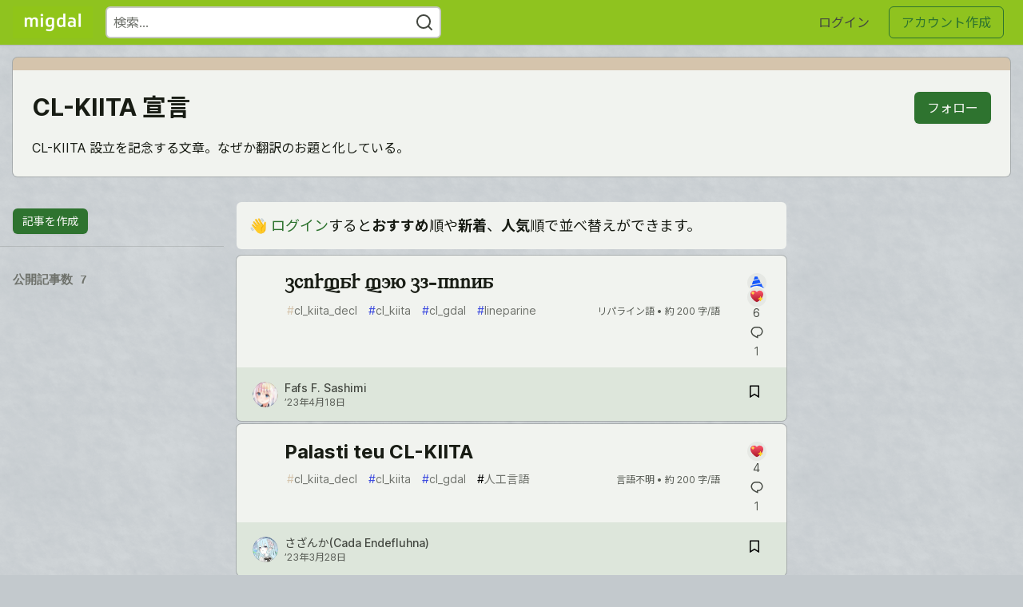

--- FILE ---
content_type: text/html; charset=utf-8
request_url: https://migdal.jp/t/cl_kiita_decl
body_size: 10344
content:
<!DOCTYPE html>
<html lang="ja">
  <head>
    <meta charset="utf-8">
    <title>CL-KIITA 宣言 - Migdal</title>
      <meta name="last-updated" content="2026-01-22 13:07:37 UTC">
      <meta name="user-signed-in" content="false">
      <meta name="head-cached-at" content="1769087257">
      <meta name="environment" content="production">
      <link rel="stylesheet" href="/assets/minimal-4aa7e58104c680f742d999b9735b26d247bfc8d1c6348e15964ca8d4f6077de8.css" media="all" id="main-minimal-stylesheet" />
<link rel="stylesheet" href="/assets/views-ded0a23d4a1b5b108eba8e4818783a057759e29d6326e8db16c381428ee7e5cc.css" media="all" id="main-views-stylesheet" />
<link rel="stylesheet" href="/assets/crayons-b284432acd78240daedda341bf4668650dc1f4d1a2b3c9c5e1a8c1d9c9f70a70.css" media="all" id="main-crayons-stylesheet" />

      <script src="/assets/base-363f06f50a698136e39c0f760b93e0bd2fabcb9f9f3cb6bfd8b772b78f71a97d.js" defer="defer"></script>
        <script src="/packs/js/runtime~base-0f709eaa1fd5514645b0.js" defer="defer"></script>
<script src="/packs/js/0-dbfbf929ab306e68a949.chunk.js" defer="defer"></script>
<script src="/packs/js/vendors~base-7dbbcd429ba22bd420be.chunk.js" defer="defer"></script>
<script src="/packs/js/base-d099b6f13a4e7862baf3.chunk.js" defer="defer"></script>
<script src="/packs/js/runtime~baseInitializers-1944b4d67b4dde982492.js" defer="defer"></script>
<script src="/packs/js/1-b23f0453b41a737eea42.chunk.js" defer="defer"></script>
<script src="/packs/js/baseInitializers-7378f43a83ea271ffd94.chunk.js" defer="defer"></script>
<script src="/packs/js/runtime~Search-18910818e46d22ae76f0.js" defer="defer"></script>
<script src="/packs/js/2-f9b6e5b097f71c3bec93.chunk.js" defer="defer"></script>
<script src="/packs/js/Search-4a3b917e4b0fa22dfe56.chunk.js" defer="defer"></script>
<script src="/packs/js/runtime~runtimeBanner-3bf3ab2820ce4984be24.js" defer="defer"></script>
<script src="/packs/js/runtimeBanner-6fa65d3d1abac137b6a2.chunk.js" defer="defer"></script>
<script src="/packs/js/runtime~baseTracking-3b494f4af0e0fe4649ac.js" defer="defer"></script>
<script src="/packs/js/baseTracking-a39058074d8aa2ca2ba9.chunk.js" defer="defer"></script>
      
  
<link rel="canonical" href="https://migdal.jp/t/cl_kiita_decl" />
<meta name="description" content="cl_kiita_decl の中の「Migdal」">


<meta property="og:type" content="website" />
<meta property="og:url" content="https://migdal.jp/t/cl_kiita_decl" />
<meta property="og:title" content="CL-KIITA 宣言" />
<meta property="og:description" content="CL-KIITA 宣言 の中の「Migdal」" />
<meta property="og:site_name" content="Migdal" />

<meta name="twitter:site" content="@ConlangSite">
<meta name="twitter:creator" content="@CL-KIITA 宣言">
<meta name="twitter:title" content="CL-KIITA 宣言">
<meta name="twitter:description" content="CL-KIITA 宣言 の中の「Migdal」">

  <meta name="twitter:card" content="summary_large_image">
  <meta property="og:image" content="https://migdal.jp/assets/migdal_gr.png">
  <meta name="twitter:image:src" content="https://migdal.jp/assets/migdal_gr.png">


      <meta name="viewport" content="width=device-width, initial-scale=1.0, viewport-fit=cover">
      <link rel="icon" type="image/x-icon" href="https://migdal.jp/favicon.ico" />
      <link rel="apple-touch-icon" href="https://migdal.jp/assets/favicon-logo-migdal.png">
      <link rel="apple-touch-icon" sizes="152x152" href="https://migdal.jp/assets/favicon-logo-migdal.png">
      <link rel="apple-touch-icon" sizes="180x180" href="https://migdal.jp/assets/favicon-logo-migdal.png">
      <link rel="apple-touch-icon" sizes="167x167" href="https://migdal.jp/assets/favicon-logo-migdal.png">
      <link href="https://migdal.jp/assets/favicon-logo-migdal.png" rel="icon" sizes="192x192" />
      <link href="https://migdal.jp/assets/favicon-logo-migdal.png" rel="icon" sizes="128x128" />
      <link rel="icon" type="image/png" sizes="32x32" href="/favicon-32x32.png">
      <link rel="icon" type="image/png" sizes="16x16" href="/favicon-16x16.png">
      <link rel="manifest" href="/site.webmanifest">
      <link rel="mask-icon" href="/safari-pinned-tab.svg" color="#3b49df">
      <meta name="msapplication-TileColor" content="#3b49df">
      <meta name="apple-mobile-web-app-title" content="migdal.jp">
      <meta name="application-name" content="migdal.jp">
      <meta name="theme-color" content="#ffffff" media="(prefers-color-scheme: light)">
      <meta name="theme-color" content="#000000" media="(prefers-color-scheme: dark)">
      <link rel="search" href="https://migdal.jp/open-search.xml" type="application/opensearchdescription+xml" title="Migdal" />

      <meta property="forem:name" content="Migdal" />
      <meta property="forem:logo" content="https://migdal.jp/assets/favicon-logo-migdal.png" />
      <meta property="forem:domain" content="migdal.jp" />
  </head>
      <body
        class="sans-serif-article-body default-header"
        data-user-status="logged-out"
        data-community-name="Migdal"
        data-locale="ja"
        data-honeybadger-key="hbp_rP5VLTO742O59MpmbkbDzXecUjO6nF31K3GN"
        data-deployed-at="2025-12-02 11:20:15 UTC"
        data-latest-commit-id=""
        data-ga-tracking=""
        data-ga4-tracking-id="">
        <link rel="stylesheet" href="/assets/minimal-4aa7e58104c680f742d999b9735b26d247bfc8d1c6348e15964ca8d4f6077de8.css" media="all" id="secondary-minimal-stylesheet" />
<link rel="stylesheet" href="/assets/views-ded0a23d4a1b5b108eba8e4818783a057759e29d6326e8db16c381428ee7e5cc.css" media="all" id="secondary-views-stylesheet" />
<link rel="stylesheet" href="/assets/crayons-b284432acd78240daedda341bf4668650dc1f4d1a2b3c9c5e1a8c1d9c9f70a70.css" media="all" id="secondary-crayons-stylesheet" />

        <div id="body-styles">
          <style>/*
            :root {
              --accent-brand-lighter-rgb: 80, 99, 301;
              --accent-brand-rgb: 59, 73, 223;
              --accent-brand-darker-rgb: 47, 58, 178;
            }*/
          </style>
        </div>
        <div id="audiocontent" data-podcast="">
          
        </div>
        <div class="navigation-progress" id="navigation-progress"></div>
<header class="crayons-header print-hidden">
  <span id="route-change-target" tabindex="-1"></span>
  <a href="#main-content" class="skip-content-link">内容までスキップ</a>
  <div class="crayons-header__container">
    <span class="inline-block m:hidden ">
      <button class="c-btn c-btn--icon-alone js-hamburger-trigger mx-2">
        <svg xmlns="http://www.w3.org/2000/svg" width="24" height="24" viewBox="0 0 24 24" role="img" aria-labelledby="a9l1c1kyi96fcx5bnypmxha41gdae412" class="crayons-icon"><title id="a9l1c1kyi96fcx5bnypmxha41gdae412">メインメニュー</title>
    <path d="M3 4h18v2H3V4zm0 7h18v2H3v-2zm0 7h18v2H3v-2z"></path>
</svg>

      </button>
    </span>
    <a href="/" class="site-logo" aria-label="Migdal トップ">
    <img class="site-logo__img" src="https://migdal.jp/uploads/logos/resized_logo_JYDKAP5H1mpAPBKRFMh3.png" alt="Migdal">
</a>


    <div class="crayons-header--search js-search-form" id="header-search">
      <form accept-charset="UTF-8" method="get" action="/search" role="search">
        <div class="crayons-fields crayons-fields--horizontal">
          <div class="crayons-field flex-1 relative">
            <input class="crayons-header--search-input crayons-textfield js-search-input" type="text" id="nav-search" name="q" placeholder="検索…" autocomplete="off" />
            <button type="submit" aria-label="検索する" class="c-btn c-btn--icon-alone absolute inset-px left-auto mt-0 py-0">
              <svg xmlns="http://www.w3.org/2000/svg" width="24" height="24" viewBox="0 0 24 24" role="img" aria-labelledby="a4lfipb3o97q0d2sjeylm3xm7kjft5p4" aria-hidden="true" class="crayons-icon"><title id="a4lfipb3o97q0d2sjeylm3xm7kjft5p4">検索する</title>
    <path d="M18.031 16.617l4.283 4.282-1.415 1.415-4.282-4.283A8.96 8.96 0 0111 20c-4.968 0-9-4.032-9-9s4.032-9 9-9 9 4.032 9 9a8.96 8.96 0 01-1.969 5.617zm-2.006-.742A6.977 6.977 0 0018 11c0-3.868-3.133-7-7-7-3.868 0-7 3.132-7 7 0 3.867 3.132 7 7 7a6.977 6.977 0 004.875-1.975l.15-.15z"></path>
</svg>

            </button>
          </div>
        </div>
      </form>
    </div>

    <div class="flex items-center h-100 ml-auto">
      <a class="c-link c-link--icon-alone c-link--block m:hidden mx-1" id="search-link" aria-label="検索する" href="/search">
        <svg xmlns="http://www.w3.org/2000/svg" width="24" height="24" viewBox="0 0 24 24" role="img" aria-labelledby="a3a1dt4psd913fe59xa2bzzlt5640kiy" class="crayons-icon"><title id="a3a1dt4psd913fe59xa2bzzlt5640kiy">検索する</title>
    <path d="M18.031 16.617l4.283 4.282-1.415 1.415-4.282-4.283A8.96 8.96 0 0111 20c-4.968 0-9-4.032-9-9s4.032-9 9-9 9 4.032 9 9a8.96 8.96 0 01-1.969 5.617zm-2.006-.742A6.977 6.977 0 0018 11c0-3.868-3.133-7-7-7-3.868 0-7 3.132-7 7 0 3.867 3.132 7 7 7a6.977 6.977 0 004.875-1.975l.15-.15z"></path>
</svg>

      </a>
        <div class="flex" id="authentication-top-nav-actions">
          <span class="hidden m:block">
            <a href="/enter" class="c-link c-link--block mr-2 whitespace-nowrap ml-auto" data-no-instant>
              ログイン
            </a>
          </span>

          <a href="/enter?state=new-user" data-tracking-id="ca_top_nav" data-tracking-source="top_navbar" class="c-cta c-cta--branded whitespace-nowrap mr-2" data-no-instant>
            アカウント作成
          </a>
        </div>
    </div>
  </div>
</header>

<div class="hamburger">
  <div class="hamburger__content">
    <header class="hamburger__content__header">
      <h2 class="fs-l fw-bold flex-1 break-word lh-tight">Migdal</h2>

      <button class="c-btn c-btn--icon-alone js-hamburger-trigger shrink-0" aria-label="閉じる">
        <svg xmlns="http://www.w3.org/2000/svg" width="24" height="24" viewBox="0 0 24 24" role="img" aria-labelledby="atkeowokyqbpf5683gaeg5g3phxlwvwn" aria-hidden="true" class="crayons-icon c-btn__icon"><title id="atkeowokyqbpf5683gaeg5g3phxlwvwn">閉じる</title><path d="M12 10.586l4.95-4.95 1.414 1.414-4.95 4.95 4.95 4.95-1.414 1.414-4.95-4.95-4.95 4.95-1.414-1.414 4.95-4.95-4.95-4.95L7.05 5.636l4.95 4.95z"></path></svg>

      </button>
    </header>

    <div class="p-2 js-navigation-links-container" id="authentication-hamburger-actions">
    </div>
  </div>
  <div class="hamburger__overlay js-hamburger-trigger"></div>
</div>


        <div id="active-broadcast" class="broadcast-wrapper"></div>
<div id="page-content" class="wrapper tagged_articles tagged_articles-index" data-current-page="tagged_articles-index">
  <div id="page-content-inner">
    <div id="page-route-change" class="screen-reader-only" aria-live="polite" aria-atomic="true"></div>

      <div class="crayons-layout">
    <header class="crayons-card branded-4 p-4 l:p-6 spec__tag-header" style="border-top-color: #d5c4ac ">
      <div class="flex">
        <div class="flex flex-col w-100 justify-center">
          <div class="flex justify-between items-center">
            <h1 class="crayons-title">
                CL-KIITA 宣言
            </h1>
              <button
                id="user-follow-butt"
                class="crayons-btn follow-action-button"
                data-info='{&quot;id&quot;:110,&quot;className&quot;:&quot;Tag&quot;,&quot;name&quot;:&quot;CL-KIITA 宣言&quot;}'>
                フォロー
              </button>
          </div>
            <p class="max-w-100 m:max-w-75 pt-2 s:pt-4">
              CL-KIITA 設立を記念する文章。なぜか翻訳のお題と化している。
            </p>
        </div>
      </div>
    </header>
  </div>

  <div class="home sub-home" id="index-container"
      data-params="{&quot;tag&quot;:&quot;cl_kiita_decl&quot;,&quot;sort_by&quot;:&quot;hotness_score&quot;,&quot;sort_direction&quot;:&quot;desc&quot;}" data-which=""
      data-tag="cl_kiita_decl"
      data-feed="base-feed"
      data-requires-approval="false"
      data-articles-since="">
      <div id="sidebar-wrapper-left" class="sidebar-wrapper sidebar-wrapper-left">
    <div class="sidebar-bg" id="sidebar-bg-left"></div>
    <aside class="side-bar">
        <div class="widget js-policy-article-create">
          <a class="crayons-btn crayons-btn--s" href="/new/cl_kiita_decl">
            記事を作成
          </a>
</div>      <div class="sidebar-data">
        <div>
          公開記事数 7
        </div>
      </div>
    </aside>
  </div>

    <main class="articles-list" id="main-content" data-follow-button-container="true">
      <header class="flex items-center p-2 m:p-0 m:pb-2" id="on-page-nav-controls">
        <h1 class="screen-reader-only">記事</h1>
        <button type="button" class="crayons-btn crayons-btn--ghost crayons-btn--icon mr-2 inline-block m:hidden mb-auto" id="on-page-nav-butt-left" aria-label="nav-button-left">
          <div class="crayons-icon nav-icon ">
            <svg xmlns="http://www.w3.org/2000/svg" width="24" height="24" viewBox="0 0 24 24" role="img" aria-labelledby="asrtv49p97qnye7v72yearauz2mmn5v7" class="crayons-icon"><title id="asrtv49p97qnye7v72yearauz2mmn5v7">左メニュー</title>
    <path d="M3 4h18v2H3V4zm0 7h18v2H3v-2zm0 7h18v2H3v-2z"></path>
</svg>

          </div>
        </button>
          <div class="flex-1 flex items-center justify-between">
            <div class="crayons-notice w-100" aria-live="polite">👋 <a href="/enter">ログイン</a>すると<strong>おすすめ</strong>順や<strong>新着</strong>、<strong>人気</strong>順で並べ替えができます。</div>
          </div>

        <button type="button" class="crayons-btn crayons-btn--ghost crayons-btn--icon ml-2 inline-block l:hidden mb-auto" id="on-page-nav-butt-right" aria-label="nav-button-right">
          <div class="crayons-icon nav-icon ">
            <svg xmlns="http://www.w3.org/2000/svg" width="24" height="24" viewBox="0 0 24 24" role="img" aria-labelledby="aepoivae6z4wpo2vxo7i4fsofofn7qwu" class="crayons-icon"><title id="aepoivae6z4wpo2vxo7i4fsofofn7qwu">右メニュー</title>
    <path d="M3 4h18v2H3V4zm0 7h18v2H3v-2zm0 7h18v2H3v-2z"></path>
</svg>

          </div>
        </button>
      </header>

      <div class="substories" id="substories">
          <div class="crayons-story " data-content-user-id="72">
  <a href="/sashimiwiki/翻訳中-chirfar-fon-cl-kiita-4iok" aria-labelledby="article-link-621" class="crayons-story__hidden-navigation-link">chirfar fon cl-kiita</a>


  <div class="crayons-story__body">
    <div class="crayons-story__indention">
      <div class="crayons-story__middle">
        <h2 class="crayons-story__title with-content-font" lang="x-v3-jrlrflll">
          <a href="/sashimiwiki/翻訳中-chirfar-fon-cl-kiita-4iok" data-preload-image="" id="article-link-621">
            chirfar fon cl-kiita
          </a>
        </h2>
        <div class="crayons-story__auxiliary">
          <div class="crayons-story__tags">
              <a class="crayons-tag  crayons-tag--monochrome " style="
        --tag-bg: rgba(213, 196, 172, 0.10);
        --tag-prefix: #d5c4ac;
        --tag-bg-hover: rgba(213, 196, 172, 0.10);
        --tag-prefix-hover: #d5c4ac;
      " href="/t/cl_kiita_decl"><span class="crayons-tag__prefix">#</span>cl_kiita_decl</a>
              <a class="crayons-tag  crayons-tag--monochrome " style="
        --tag-bg: rgba(59, 73, 223, 0.10);
        --tag-prefix: #3b49df;
        --tag-bg-hover: rgba(59, 73, 223, 0.10);
        --tag-prefix-hover: #3b49df;
      " href="/t/cl_kiita"><span class="crayons-tag__prefix">#</span>cl_kiita</a>
              <a class="crayons-tag  crayons-tag--monochrome " style="
        --tag-bg: rgba(59, 73, 223, 0.10);
        --tag-prefix: #3b49df;
        --tag-bg-hover: rgba(59, 73, 223, 0.10);
        --tag-prefix-hover: #3b49df;
      " href="/t/cl_gdal"><span class="crayons-tag__prefix">#</span>cl_gdal</a>
              <a class="crayons-tag  crayons-tag--monochrome " style="
        --tag-bg: rgba(59, 73, 223, 0.10);
        --tag-prefix: #3b49df;
        --tag-bg-hover: rgba(59, 73, 223, 0.10);
        --tag-prefix-hover: #3b49df;
      " href="/t/lineparine"><span class="crayons-tag__prefix">#</span>lineparine</a>
          </div>
          <small class="crayons-story__tertiary fs-xs mr-2 mb-2">
            <span class="whitespace-nowrap">リパライン語 &bull; </span><wbr>
            <span class="whitespace-nowrap">
              約 200 字/語
            </span>
          </small>
        </div>
      </div>
      <div class="crayons-story__bottom">
        <div class="crayons-story__details">
          <a href="/sashimiwiki/翻訳中-chirfar-fon-cl-kiita-4iok" class="crayons-btn crayons-btn--s crayons-btn--ghost crayons-btn--story" data-reaction-count data-reactable-id="621" aria-label="記事「chirfar fon cl-kiita」にコメントを書く">
            <div class="multiple_reactions_aggregate">
              <span class="multiple_reactions_icons_container">
                  <span class="crayons_icon_container">
                    <img src="/assets/babel-filled-6432c718c191f031da40a5f78ba489982ffe44dd221df1b7296c2d425765e0a4.svg" width="18" height="18" />
                  </span>
                  <span class="crayons_icon_container">
                    <img src="/assets/sparkle-heart-5f9bee3767e18deb1bb725290cb151c25234768a0e9a2bd39370c382d02920cf.svg" width="18" height="18" />
                  </span>
              </span>
              <span class="aggregate_reactions_counter">6</span>
            </div>
          </a>
          <a href="/sashimiwiki/翻訳中-chirfar-fon-cl-kiita-4iok#comments" class="crayons-btn crayons-btn--s crayons-btn--ghost flex items-center crayons-btn--story" aria-label="記事「chirfar fon cl-kiita」にコメントを書く">
              <svg xmlns="http://www.w3.org/2000/svg" width="24" height="24" role="img" aria-labelledby="atiseal3iq17kouedcd2jdog9hvygm9p" class="crayons-icon"><title id="atiseal3iq17kouedcd2jdog9hvygm9p">コメント</title><path d="M10.5 5h3a6 6 0 110 12v2.625c-3.75-1.5-9-3.75-9-8.625a6 6 0 016-6zM12 15.5h1.5a4.501 4.501 0 001.722-8.657A4.5 4.5 0 0013.5 6.5h-3A4.5 4.5 0 006 11c0 2.707 1.846 4.475 6 6.36V15.5z"></path></svg>

              <span class="crayons-reaction__count">
                1
              </span>
          </a>
        </div>
      </div>
    </div>

    <div class="crayons-story__top">
      <div class="crayons-story__meta">
        <div class="crayons-story__author-pic">

          <a href="/sashimiwiki" class="crayons-avatar  crayons-avatar--l  ">
            <img src="https://migdal.jp/uploads/user/profile_image/72/aee91f36-4283-40d9-80d6-f197a1f09549.jpg" alt="sashimiwiki profile" class="crayons-avatar__image" loading="lazy" />
          </a>
        </div>
        <div>
          <div>
            <a href="/sashimiwiki" class="crayons-story__secondary fw-medium m:hidden">
              Fafs F. Sashimi
            </a>
            <div class="profile-preview-card relative mb-4 s:mb-0 fw-medium hidden m:inline-block">
              <button id="story-author-preview-trigger-621" aria-controls="story-author-preview-content-621" class="profile-preview-card__trigger fs-s p-1 -ml-1 -my-2 crayons-btn crayons-btn--ghost" aria-label="Fafs F. Sashimi のプロフィール詳細">
                Fafs F. Sashimi
              </button>
              <div
                id="story-author-preview-content-621"
                class="profile-preview-card__content crayons-dropdown branded-7 p-4 pt-0"
                style="border-top-color: var(--card-color);"
                data-repositioning-dropdown="true"
                data-testid="profile-preview-card">
                <div class="gap-4 grid">
                  <div class="-mt-4">
                    <a href="/sashimiwiki" class="flex">
                      <span class="crayons-avatar crayons-avatar--xl mr-2 shrink-0">
                        <img
                          src="https://migdal.jp/uploads/user/profile_image/72/aee91f36-4283-40d9-80d6-f197a1f09549.jpg"
                          class="crayons-avatar__image"
                          alt=""
                          loading="lazy" />
                      </span>
                      <span class="crayons-link crayons-subtitle-2 mt-5">Fafs F. Sashimi</span>
                    </a>
                  </div>
                  <div class="print-hidden">
                    <button
                      class="crayons-btn follow-action-button whitespace-nowrap follow-user w-100"
                      data-info='{&quot;style&quot;:&quot;full&quot;,&quot;id&quot;:72,&quot;className&quot;:&quot;User&quot;,&quot;name&quot;:&quot;Fafs F. Sashimi&quot;}'>
                      フォロー
                    </button>
                  </div>
                  <div
                    class="author-preview-metadata-container"
                    data-author-id="72"></div>
                </div>
              </div>
            </div>

          </div>
          <a href="/sashimiwiki/翻訳中-chirfar-fon-cl-kiita-4iok" class="crayons-story__tertiary fs-xs"><time datetime="2023-04-18T13:46:31Z">’23年4月18日</time><span class="time-ago-indicator-initial-placeholder" data-seconds="1681825591"></span></a>
        </div>
      </div>


        <div class="crayons-story__save">
            <button
              type="button"
              id="article-save-button-621"
              class="c-btn c-btn--icon-alone bookmark-button"
              data-reactable-id="621"
              data-article-author-id="72"
              aria-label="記事「chirfar fon cl-kiita」を切り抜き帳に保存"
              title="記事「chirfar fon cl-kiita」を切り抜き帳に保存">
              <span class="bm-initial">
                <svg xmlns="http://www.w3.org/2000/svg" width="24" height="24" aria-hidden="true"><path d="M6.75 4.5h10.5a.75.75 0 01.75.75v14.357a.375.375 0 01-.575.318L12 16.523l-5.426 3.401A.375.375 0 016 19.607V5.25a.75.75 0 01.75-.75zM16.5 6h-9v11.574l4.5-2.82 4.5 2.82V6z"></path></svg>

              </span>
              <span class="bm-success">
                <svg xmlns="http://www.w3.org/2000/svg" width="24" height="24" aria-hidden="true"><path d="M6.75 4.5h10.5a.75.75 0 01.75.75v14.357a.375.375 0 01-.575.318L12 16.523l-5.426 3.401A.375.375 0 016 19.607V5.25a.75.75 0 01.75-.75z"></path></svg>

              </span>
            </button>
        </div>
    </div>
  </div>
</div>
<div class="crayons-story " data-content-user-id="102">
  <a href="/sazankaiueo/palasti-teu-cl-kiita-1n81" aria-labelledby="article-link-655" class="crayons-story__hidden-navigation-link">Palasti teu CL-KIITA</a>


  <div class="crayons-story__body">
    <div class="crayons-story__indention">
      <div class="crayons-story__middle">
        <h2 class="crayons-story__title with-content-font" lang="">
          <a href="/sazankaiueo/palasti-teu-cl-kiita-1n81" data-preload-image="" id="article-link-655">
            Palasti teu CL-KIITA
          </a>
        </h2>
        <div class="crayons-story__auxiliary">
          <div class="crayons-story__tags">
              <a class="crayons-tag  crayons-tag--monochrome " style="
        --tag-bg: rgba(213, 196, 172, 0.10);
        --tag-prefix: #d5c4ac;
        --tag-bg-hover: rgba(213, 196, 172, 0.10);
        --tag-prefix-hover: #d5c4ac;
      " href="/t/cl_kiita_decl"><span class="crayons-tag__prefix">#</span>cl_kiita_decl</a>
              <a class="crayons-tag  crayons-tag--monochrome " style="
        --tag-bg: rgba(59, 73, 223, 0.10);
        --tag-prefix: #3b49df;
        --tag-bg-hover: rgba(59, 73, 223, 0.10);
        --tag-prefix-hover: #3b49df;
      " href="/t/cl_kiita"><span class="crayons-tag__prefix">#</span>cl_kiita</a>
              <a class="crayons-tag  crayons-tag--monochrome " style="
        --tag-bg: rgba(59, 73, 223, 0.10);
        --tag-prefix: #3b49df;
        --tag-bg-hover: rgba(59, 73, 223, 0.10);
        --tag-prefix-hover: #3b49df;
      " href="/t/cl_gdal"><span class="crayons-tag__prefix">#</span>cl_gdal</a>
              <a class="crayons-tag  crayons-tag--monochrome " style="
        --tag-bg: rgba(0, 0, 0, 0.10);
        --tag-prefix: #000000;
        --tag-bg-hover: rgba(0, 0, 0, 0.10);
        --tag-prefix-hover: #000000;
      " href="/t/%E4%BA%BA%E5%B7%A5%E8%A8%80%E8%AA%9E"><span class="crayons-tag__prefix">#</span>人工言語</a>
          </div>
          <small class="crayons-story__tertiary fs-xs mr-2 mb-2">
            <span class="whitespace-nowrap">言語不明 &bull; </span><wbr>
            <span class="whitespace-nowrap">
              約 200 字/語
            </span>
          </small>
        </div>
      </div>
      <div class="crayons-story__bottom">
        <div class="crayons-story__details">
          <a href="/sazankaiueo/palasti-teu-cl-kiita-1n81" class="crayons-btn crayons-btn--s crayons-btn--ghost crayons-btn--story" data-reaction-count data-reactable-id="655" aria-label="記事「Palasti teu CL-KIITA」にコメントを書く">
            <div class="multiple_reactions_aggregate">
              <span class="multiple_reactions_icons_container">
                  <span class="crayons_icon_container">
                    <img src="/assets/sparkle-heart-5f9bee3767e18deb1bb725290cb151c25234768a0e9a2bd39370c382d02920cf.svg" width="18" height="18" />
                  </span>
              </span>
              <span class="aggregate_reactions_counter">4</span>
            </div>
          </a>
          <a href="/sazankaiueo/palasti-teu-cl-kiita-1n81#comments" class="crayons-btn crayons-btn--s crayons-btn--ghost flex items-center crayons-btn--story" aria-label="記事「Palasti teu CL-KIITA」にコメントを書く">
              <svg xmlns="http://www.w3.org/2000/svg" width="24" height="24" role="img" aria-labelledby="a3uh04trl8g60nfgiclyrnyhb5thjvdx" class="crayons-icon"><title id="a3uh04trl8g60nfgiclyrnyhb5thjvdx">コメント</title><path d="M10.5 5h3a6 6 0 110 12v2.625c-3.75-1.5-9-3.75-9-8.625a6 6 0 016-6zM12 15.5h1.5a4.501 4.501 0 001.722-8.657A4.5 4.5 0 0013.5 6.5h-3A4.5 4.5 0 006 11c0 2.707 1.846 4.475 6 6.36V15.5z"></path></svg>

              <span class="crayons-reaction__count">
                1
              </span>
          </a>
        </div>
      </div>
    </div>

    <div class="crayons-story__top">
      <div class="crayons-story__meta">
        <div class="crayons-story__author-pic">

          <a href="/sazankaiueo" class="crayons-avatar  crayons-avatar--l  ">
            <img src="https://migdal.jp/uploads/user/profile_image/102/16aeaae1-e989-4633-8a07-d39cbe6e6679.jpg" alt="sazankaiueo profile" class="crayons-avatar__image" loading="lazy" />
          </a>
        </div>
        <div>
          <div>
            <a href="/sazankaiueo" class="crayons-story__secondary fw-medium m:hidden">
              さざんか(Cada Endefluhna)
            </a>
            <div class="profile-preview-card relative mb-4 s:mb-0 fw-medium hidden m:inline-block">
              <button id="story-author-preview-trigger-655" aria-controls="story-author-preview-content-655" class="profile-preview-card__trigger fs-s p-1 -ml-1 -my-2 crayons-btn crayons-btn--ghost" aria-label="さざんか(Cada Endefluhna) のプロフィール詳細">
                さざんか(Cada Endefluhna)
              </button>
              <div
                id="story-author-preview-content-655"
                class="profile-preview-card__content crayons-dropdown branded-7 p-4 pt-0"
                style="border-top-color: var(--card-color);"
                data-repositioning-dropdown="true"
                data-testid="profile-preview-card">
                <div class="gap-4 grid">
                  <div class="-mt-4">
                    <a href="/sazankaiueo" class="flex">
                      <span class="crayons-avatar crayons-avatar--xl mr-2 shrink-0">
                        <img
                          src="https://migdal.jp/uploads/user/profile_image/102/16aeaae1-e989-4633-8a07-d39cbe6e6679.jpg"
                          class="crayons-avatar__image"
                          alt=""
                          loading="lazy" />
                      </span>
                      <span class="crayons-link crayons-subtitle-2 mt-5">さざんか(Cada Endefluhna)</span>
                    </a>
                  </div>
                  <div class="print-hidden">
                    <button
                      class="crayons-btn follow-action-button whitespace-nowrap follow-user w-100"
                      data-info='{&quot;style&quot;:&quot;full&quot;,&quot;id&quot;:102,&quot;className&quot;:&quot;User&quot;,&quot;name&quot;:&quot;さざんか(Cada Endefluhna)&quot;}'>
                      フォロー
                    </button>
                  </div>
                  <div
                    class="author-preview-metadata-container"
                    data-author-id="102"></div>
                </div>
              </div>
            </div>

          </div>
          <a href="/sazankaiueo/palasti-teu-cl-kiita-1n81" class="crayons-story__tertiary fs-xs"><time datetime="2023-03-28T12:37:08Z">’23年3月28日</time><span class="time-ago-indicator-initial-placeholder" data-seconds="1680007028"></span></a>
        </div>
      </div>


        <div class="crayons-story__save">
            <button
              type="button"
              id="article-save-button-655"
              class="c-btn c-btn--icon-alone bookmark-button"
              data-reactable-id="655"
              data-article-author-id="102"
              aria-label="記事「Palasti teu CL-KIITA」を切り抜き帳に保存"
              title="記事「Palasti teu CL-KIITA」を切り抜き帳に保存">
              <span class="bm-initial">
                <svg xmlns="http://www.w3.org/2000/svg" width="24" height="24" aria-hidden="true"><path d="M6.75 4.5h10.5a.75.75 0 01.75.75v14.357a.375.375 0 01-.575.318L12 16.523l-5.426 3.401A.375.375 0 016 19.607V5.25a.75.75 0 01.75-.75zM16.5 6h-9v11.574l4.5-2.82 4.5 2.82V6z"></path></svg>

              </span>
              <span class="bm-success">
                <svg xmlns="http://www.w3.org/2000/svg" width="24" height="24" aria-hidden="true"><path d="M6.75 4.5h10.5a.75.75 0 01.75.75v14.357a.375.375 0 01-.575.318L12 16.523l-5.426 3.401A.375.375 0 016 19.607V5.25a.75.75 0 01.75-.75z"></path></svg>

              </span>
            </button>
        </div>
    </div>
  </div>
</div>
<div class="crayons-story " data-content-user-id="98">
  <a href="/kaeru2193/造言知雷衆報言-2f92" aria-labelledby="article-link-618" class="crayons-story__hidden-navigation-link">造言知雷衆報言</a>


  <div class="crayons-story__body">
    <div class="crayons-story__indention">
      <div class="crayons-story__middle">
        <h2 class="crayons-story__title with-content-font" lang="x-v3-karphnpn">
          <a href="/kaeru2193/造言知雷衆報言-2f92" data-preload-image="" id="article-link-618">
            造言知雷衆報言
          </a>
        </h2>
        <div class="crayons-story__auxiliary">
          <div class="crayons-story__tags">
              <a class="crayons-tag  crayons-tag--monochrome " style="
        --tag-bg: rgba(213, 196, 172, 0.10);
        --tag-prefix: #d5c4ac;
        --tag-bg-hover: rgba(213, 196, 172, 0.10);
        --tag-prefix-hover: #d5c4ac;
      " href="/t/cl_kiita_decl"><span class="crayons-tag__prefix">#</span>cl_kiita_decl</a>
              <a class="crayons-tag  crayons-tag--monochrome " style="
        --tag-bg: rgba(59, 73, 223, 0.10);
        --tag-prefix: #3b49df;
        --tag-bg-hover: rgba(59, 73, 223, 0.10);
        --tag-prefix-hover: #3b49df;
      " href="/t/cl_kiita"><span class="crayons-tag__prefix">#</span>cl_kiita</a>
              <a class="crayons-tag  crayons-tag--monochrome " style="
        --tag-bg: rgba(59, 73, 223, 0.10);
        --tag-prefix: #3b49df;
        --tag-bg-hover: rgba(59, 73, 223, 0.10);
        --tag-prefix-hover: #3b49df;
      " href="/t/cl_gdal"><span class="crayons-tag__prefix">#</span>cl_gdal</a>
              <a class="crayons-tag  crayons-tag--monochrome " style="
        --tag-bg: rgba(0, 0, 0, 0.10);
        --tag-prefix: #000000;
        --tag-bg-hover: rgba(0, 0, 0, 0.10);
        --tag-prefix-hover: #000000;
      " href="/t/%E4%BA%BA%E5%B7%A5%E8%A8%80%E8%AA%9E"><span class="crayons-tag__prefix">#</span>人工言語</a>
          </div>
          <small class="crayons-story__tertiary fs-xs mr-2 mb-2">
            <span class="whitespace-nowrap">雰語 &bull; </span><wbr>
            <span class="whitespace-nowrap">
              約 200 字/語
            </span>
          </small>
        </div>
      </div>
      <div class="crayons-story__bottom">
        <div class="crayons-story__details">
          <a href="/kaeru2193/造言知雷衆報言-2f92" class="crayons-btn crayons-btn--s crayons-btn--ghost crayons-btn--story" data-reaction-count data-reactable-id="618" aria-label="記事「造言知雷衆報言」にコメントを書く">
            <div class="multiple_reactions_aggregate">
              <span class="multiple_reactions_icons_container">
                  <span class="crayons_icon_container">
                    <img src="/assets/sparkle-heart-5f9bee3767e18deb1bb725290cb151c25234768a0e9a2bd39370c382d02920cf.svg" width="18" height="18" />
                  </span>
              </span>
              <span class="aggregate_reactions_counter">3</span>
            </div>
          </a>
          <a href="/kaeru2193/造言知雷衆報言-2f92#comments" class="crayons-btn crayons-btn--s crayons-btn--ghost flex items-center crayons-btn--story" aria-label="記事「造言知雷衆報言」にコメントを書く">
              <svg xmlns="http://www.w3.org/2000/svg" width="24" height="24" role="img" aria-labelledby="afvb9yf0794vpsi7rr75otvg4drxgva9" class="crayons-icon"><title id="afvb9yf0794vpsi7rr75otvg4drxgva9">コメント</title><path d="M10.5 5h3a6 6 0 110 12v2.625c-3.75-1.5-9-3.75-9-8.625a6 6 0 016-6zM12 15.5h1.5a4.501 4.501 0 001.722-8.657A4.5 4.5 0 0013.5 6.5h-3A4.5 4.5 0 006 11c0 2.707 1.846 4.475 6 6.36V15.5z"></path></svg>

              <span class="crayons-reaction__count">
                2
              </span>
          </a>
        </div>
      </div>
    </div>

    <div class="crayons-story__top">
      <div class="crayons-story__meta">
        <div class="crayons-story__author-pic">

          <a href="/kaeru2193" class="crayons-avatar  crayons-avatar--l  ">
            <img src="https://migdal.jp/uploads/user/profile_image/98/a0eb4007-16d1-4d3e-93c7-e93ac80d7259.jpg" alt="kaeru2193 profile" class="crayons-avatar__image" loading="lazy" />
          </a>
        </div>
        <div>
          <div>
            <a href="/kaeru2193" class="crayons-story__secondary fw-medium m:hidden">
              かえる
            </a>
            <div class="profile-preview-card relative mb-4 s:mb-0 fw-medium hidden m:inline-block">
              <button id="story-author-preview-trigger-618" aria-controls="story-author-preview-content-618" class="profile-preview-card__trigger fs-s p-1 -ml-1 -my-2 crayons-btn crayons-btn--ghost" aria-label="かえる のプロフィール詳細">
                かえる
              </button>
              <div
                id="story-author-preview-content-618"
                class="profile-preview-card__content crayons-dropdown branded-7 p-4 pt-0"
                style="border-top-color: var(--card-color);"
                data-repositioning-dropdown="true"
                data-testid="profile-preview-card">
                <div class="gap-4 grid">
                  <div class="-mt-4">
                    <a href="/kaeru2193" class="flex">
                      <span class="crayons-avatar crayons-avatar--xl mr-2 shrink-0">
                        <img
                          src="https://migdal.jp/uploads/user/profile_image/98/a0eb4007-16d1-4d3e-93c7-e93ac80d7259.jpg"
                          class="crayons-avatar__image"
                          alt=""
                          loading="lazy" />
                      </span>
                      <span class="crayons-link crayons-subtitle-2 mt-5">かえる</span>
                    </a>
                  </div>
                  <div class="print-hidden">
                    <button
                      class="crayons-btn follow-action-button whitespace-nowrap follow-user w-100"
                      data-info='{&quot;style&quot;:&quot;full&quot;,&quot;id&quot;:98,&quot;className&quot;:&quot;User&quot;,&quot;name&quot;:&quot;かえる&quot;}'>
                      フォロー
                    </button>
                  </div>
                  <div
                    class="author-preview-metadata-container"
                    data-author-id="98"></div>
                </div>
              </div>
            </div>

          </div>
          <a href="/kaeru2193/造言知雷衆報言-2f92" class="crayons-story__tertiary fs-xs"><time datetime="2023-03-05T05:56:41Z">’23年3月5日</time><span class="time-ago-indicator-initial-placeholder" data-seconds="1677995801"></span></a>
        </div>
      </div>


        <div class="crayons-story__save">
            <button
              type="button"
              id="article-save-button-618"
              class="c-btn c-btn--icon-alone bookmark-button"
              data-reactable-id="618"
              data-article-author-id="98"
              aria-label="記事「造言知雷衆報言」を切り抜き帳に保存"
              title="記事「造言知雷衆報言」を切り抜き帳に保存">
              <span class="bm-initial">
                <svg xmlns="http://www.w3.org/2000/svg" width="24" height="24" aria-hidden="true"><path d="M6.75 4.5h10.5a.75.75 0 01.75.75v14.357a.375.375 0 01-.575.318L12 16.523l-5.426 3.401A.375.375 0 016 19.607V5.25a.75.75 0 01.75-.75zM16.5 6h-9v11.574l4.5-2.82 4.5 2.82V6z"></path></svg>

              </span>
              <span class="bm-success">
                <svg xmlns="http://www.w3.org/2000/svg" width="24" height="24" aria-hidden="true"><path d="M6.75 4.5h10.5a.75.75 0 01.75.75v14.357a.375.375 0 01-.575.318L12 16.523l-5.426 3.401A.375.375 0 016 19.607V5.25a.75.75 0 01.75-.75z"></path></svg>

              </span>
            </button>
        </div>
    </div>
  </div>
</div>
<div class="crayons-story " data-content-user-id="29">
  <a href="/cl_kiita/cl-kiita-宣言傳統假名翻譯-3pk3" aria-labelledby="article-link-249" class="crayons-story__hidden-navigation-link">CL-KIITA 宣言(傳統假名翻譯)</a>


  <div class="crayons-story__body">
    <div class="crayons-story__indention">
      <div class="crayons-story__middle">
        <h2 class="crayons-story__title with-content-font" lang="x-liisor-chankun">
          <a href="/cl_kiita/cl-kiita-宣言傳統假名翻譯-3pk3" data-preload-image="" id="article-link-249">
            CL-KIITA 宣言(傳統假名翻譯)
          </a>
        </h2>
        <div class="crayons-story__auxiliary">
          <div class="crayons-story__tags">
              <a class="crayons-tag  crayons-tag--monochrome " style="
        --tag-bg: rgba(213, 196, 172, 0.10);
        --tag-prefix: #d5c4ac;
        --tag-bg-hover: rgba(213, 196, 172, 0.10);
        --tag-prefix-hover: #d5c4ac;
      " href="/t/cl_kiita_decl"><span class="crayons-tag__prefix">#</span>cl_kiita_decl</a>
              <a class="crayons-tag  crayons-tag--monochrome " style="
        --tag-bg: rgba(59, 73, 223, 0.10);
        --tag-prefix: #3b49df;
        --tag-bg-hover: rgba(59, 73, 223, 0.10);
        --tag-prefix-hover: #3b49df;
      " href="/t/cl_kiita"><span class="crayons-tag__prefix">#</span>cl_kiita</a>
              <a class="crayons-tag  crayons-tag--monochrome " style="
        --tag-bg: rgba(59, 73, 223, 0.10);
        --tag-prefix: #3b49df;
        --tag-bg-hover: rgba(59, 73, 223, 0.10);
        --tag-prefix-hover: #3b49df;
      " href="/t/cl_gdal"><span class="crayons-tag__prefix">#</span>cl_gdal</a>
              <a class="crayons-tag  crayons-tag--monochrome " style="
        --tag-bg: rgba(0, 0, 0, 0.10);
        --tag-prefix: #000000;
        --tag-bg-hover: rgba(0, 0, 0, 0.10);
        --tag-prefix-hover: #000000;
      " href="/t/%E4%BA%BA%E5%B7%A5%E8%A8%80%E8%AA%9E"><span class="crayons-tag__prefix">#</span>人工言語</a>
          </div>
          <small class="crayons-story__tertiary fs-xs mr-2 mb-2">
            <span class="whitespace-nowrap">漢文訓読体 &bull; </span><wbr>
            <span class="whitespace-nowrap">
              約 500 字/語
            </span>
          </small>
        </div>
      </div>
      <div class="crayons-story__bottom">
        <div class="crayons-story__details">
          <a href="/cl_kiita/cl-kiita-宣言傳統假名翻譯-3pk3" class="crayons-btn crayons-btn--s crayons-btn--ghost crayons-btn--story" data-reaction-count data-reactable-id="249" aria-label="記事「CL-KIITA 宣言(傳統假名翻譯)」にコメントを書く">
            <div class="multiple_reactions_aggregate">
              <span class="multiple_reactions_icons_container">
                  <span class="crayons_icon_container">
                    <img src="/assets/babel-filled-6432c718c191f031da40a5f78ba489982ffe44dd221df1b7296c2d425765e0a4.svg" width="18" height="18" />
                  </span>
                  <span class="crayons_icon_container">
                    <img src="/assets/sparkle-heart-5f9bee3767e18deb1bb725290cb151c25234768a0e9a2bd39370c382d02920cf.svg" width="18" height="18" />
                  </span>
              </span>
              <span class="aggregate_reactions_counter">3</span>
            </div>
          </a>
          <a href="/cl_kiita/cl-kiita-宣言傳統假名翻譯-3pk3#comments" class="crayons-btn crayons-btn--s crayons-btn--ghost flex items-center crayons-btn--story" aria-label="記事「CL-KIITA 宣言(傳統假名翻譯)」にコメントを書く">
              <svg xmlns="http://www.w3.org/2000/svg" width="24" height="24" role="img" aria-labelledby="a6ahncvd8boys3ipfx4p8est5ompusc6" class="crayons-icon"><title id="a6ahncvd8boys3ipfx4p8est5ompusc6">コメント</title><path d="M10.5 5h3a6 6 0 110 12v2.625c-3.75-1.5-9-3.75-9-8.625a6 6 0 016-6zM12 15.5h1.5a4.501 4.501 0 001.722-8.657A4.5 4.5 0 0013.5 6.5h-3A4.5 4.5 0 006 11c0 2.707 1.846 4.475 6 6.36V15.5z"></path></svg>

              <span class="crayons-reaction__count">
                2
              </span>
          </a>
        </div>
      </div>
    </div>

    <div class="crayons-story__top">
      <div class="crayons-story__meta">
        <div class="crayons-story__author-pic">
          <a class="crayons-logo crayons-logo--l" href="/cl_kiita">
            <img alt="CL-KIITA:  人工言語知識情報・情報技術事業体 logo" src="https://migdal.jp/uploads/organization/profile_image/6/a36009a6-d326-4e10-9dc6-6d6a85bb3169.png" class="crayons-logo__image" loading="lazy" />
          </a>

          <a href="/halka_ffez" class="crayons-avatar  crayons-avatar--s absolute -right-2 -bottom-2 border-solid border-2 border-base-inverted  ">
            <img src="https://migdal.jp/uploads/user/profile_image/29/f1000027-6d75-477d-8aa2-aa3629ba62b6.png" alt="halka_ffez profile" class="crayons-avatar__image" loading="lazy" />
          </a>
        </div>
        <div>
          <div>
            <a href="/halka_ffez" class="crayons-story__secondary fw-medium m:hidden">
              佐藤陽花
            </a>
            <div class="profile-preview-card relative mb-4 s:mb-0 fw-medium hidden m:inline-block">
              <button id="story-author-preview-trigger-249" aria-controls="story-author-preview-content-249" class="profile-preview-card__trigger fs-s p-1 -ml-1 -my-2 crayons-btn crayons-btn--ghost" aria-label="佐藤陽花 のプロフィール詳細">
                佐藤陽花
              </button>
              <div
                id="story-author-preview-content-249"
                class="profile-preview-card__content crayons-dropdown branded-7 p-4 pt-0"
                style="border-top-color: var(--card-color);"
                data-repositioning-dropdown="true"
                data-testid="profile-preview-card">
                <div class="gap-4 grid">
                  <div class="-mt-4">
                    <a href="/halka_ffez" class="flex">
                      <span class="crayons-avatar crayons-avatar--xl mr-2 shrink-0">
                        <img
                          src="https://migdal.jp/uploads/user/profile_image/29/f1000027-6d75-477d-8aa2-aa3629ba62b6.png"
                          class="crayons-avatar__image"
                          alt=""
                          loading="lazy" />
                      </span>
                      <span class="crayons-link crayons-subtitle-2 mt-5">佐藤陽花</span>
                    </a>
                  </div>
                  <div class="print-hidden">
                    <button
                      class="crayons-btn follow-action-button whitespace-nowrap follow-user w-100"
                      data-info='{&quot;style&quot;:&quot;full&quot;,&quot;id&quot;:29,&quot;className&quot;:&quot;User&quot;,&quot;name&quot;:&quot;佐藤陽花&quot;}'>
                      フォロー
                    </button>
                  </div>
                  <div
                    class="author-preview-metadata-container"
                    data-author-id="29"></div>
                </div>
              </div>
            </div>

            <span>
              <span class="crayons-story__tertiary fw-normal"> が </span><a href="/cl_kiita" class="crayons-story__secondary fw-medium">CL-KIITA:  人工言語知識情報・情報技術事業体</a><span class="crayons-story__tertiary fw-normal"> へ執筆</span>
            </span>
          </div>
          <a href="/cl_kiita/cl-kiita-宣言傳統假名翻譯-3pk3" class="crayons-story__tertiary fs-xs"><time datetime="2022-02-21T02:18:32Z">’22年2月21日</time><span class="time-ago-indicator-initial-placeholder" data-seconds="1645409912"></span></a>
        </div>
      </div>


        <div class="crayons-story__save">
            <button
              type="button"
              id="article-save-button-249"
              class="c-btn c-btn--icon-alone bookmark-button"
              data-reactable-id="249"
              data-article-author-id="29"
              aria-label="記事「CL-KIITA 宣言(傳統假名翻譯)」を切り抜き帳に保存"
              title="記事「CL-KIITA 宣言(傳統假名翻譯)」を切り抜き帳に保存">
              <span class="bm-initial">
                <svg xmlns="http://www.w3.org/2000/svg" width="24" height="24" aria-hidden="true"><path d="M6.75 4.5h10.5a.75.75 0 01.75.75v14.357a.375.375 0 01-.575.318L12 16.523l-5.426 3.401A.375.375 0 016 19.607V5.25a.75.75 0 01.75-.75zM16.5 6h-9v11.574l4.5-2.82 4.5 2.82V6z"></path></svg>

              </span>
              <span class="bm-success">
                <svg xmlns="http://www.w3.org/2000/svg" width="24" height="24" aria-hidden="true"><path d="M6.75 4.5h10.5a.75.75 0 01.75.75v14.357a.375.375 0 01-.575.318L12 16.523l-5.426 3.401A.375.375 0 016 19.607V5.25a.75.75 0 01.75-.75z"></path></svg>

              </span>
            </button>
        </div>
    </div>
  </div>
</div>
<div class="crayons-story " data-content-user-id="29">
  <a href="/cl_kiita/cl-kiita-decl-52ie" aria-labelledby="article-link-239" class="crayons-story__hidden-navigation-link">CL-KIITA Decl.</a>


  <div class="crayons-story__body">
    <div class="crayons-story__indention">
      <div class="crayons-story__middle">
        <h2 class="crayons-story__title with-content-font" lang="en-UK">
          <a href="/cl_kiita/cl-kiita-decl-52ie" data-preload-image="" id="article-link-239">
            CL-KIITA Decl.
          </a>
        </h2>
        <div class="crayons-story__auxiliary">
          <div class="crayons-story__tags">
              <a class="crayons-tag  crayons-tag--monochrome " style="
        --tag-bg: rgba(213, 196, 172, 0.10);
        --tag-prefix: #d5c4ac;
        --tag-bg-hover: rgba(213, 196, 172, 0.10);
        --tag-prefix-hover: #d5c4ac;
      " href="/t/cl_kiita_decl"><span class="crayons-tag__prefix">#</span>cl_kiita_decl</a>
              <a class="crayons-tag  crayons-tag--monochrome " style="
        --tag-bg: rgba(59, 73, 223, 0.10);
        --tag-prefix: #3b49df;
        --tag-bg-hover: rgba(59, 73, 223, 0.10);
        --tag-prefix-hover: #3b49df;
      " href="/t/cl_kiita"><span class="crayons-tag__prefix">#</span>cl_kiita</a>
              <a class="crayons-tag  crayons-tag--monochrome " style="
        --tag-bg: rgba(59, 73, 223, 0.10);
        --tag-prefix: #3b49df;
        --tag-bg-hover: rgba(59, 73, 223, 0.10);
        --tag-prefix-hover: #3b49df;
      " href="/t/cl_gdal"><span class="crayons-tag__prefix">#</span>cl_gdal</a>
              <a class="crayons-tag  crayons-tag--monochrome " style="
        --tag-bg: rgba(0, 0, 0, 0.10);
        --tag-prefix: #000000;
        --tag-bg-hover: rgba(0, 0, 0, 0.10);
        --tag-prefix-hover: #000000;
      " href="/t/%E4%BA%BA%E5%B7%A5%E8%A8%80%E8%AA%9E"><span class="crayons-tag__prefix">#</span>人工言語</a>
          </div>
          <small class="crayons-story__tertiary fs-xs mr-2 mb-2">
            <span class="whitespace-nowrap">英語 &bull; </span><wbr>
            <span class="whitespace-nowrap">
              約 200 字/語
            </span>
          </small>
        </div>
      </div>
      <div class="crayons-story__bottom">
        <div class="crayons-story__details">
          <a href="/cl_kiita/cl-kiita-decl-52ie" class="crayons-btn crayons-btn--s crayons-btn--ghost crayons-btn--story" data-reaction-count data-reactable-id="239" aria-label="記事「CL-KIITA Decl.」にコメントを書く">
            <div class="multiple_reactions_aggregate">
              <span class="multiple_reactions_icons_container">
                  <span class="crayons_icon_container">
                    <img src="/assets/babel-filled-6432c718c191f031da40a5f78ba489982ffe44dd221df1b7296c2d425765e0a4.svg" width="18" height="18" />
                  </span>
                  <span class="crayons_icon_container">
                    <img src="/assets/sparkle-heart-5f9bee3767e18deb1bb725290cb151c25234768a0e9a2bd39370c382d02920cf.svg" width="18" height="18" />
                  </span>
              </span>
              <span class="aggregate_reactions_counter">4</span>
            </div>
          </a>
          <a href="/cl_kiita/cl-kiita-decl-52ie#comments" class="crayons-btn crayons-btn--s crayons-btn--ghost flex items-center crayons-btn--story" aria-label="記事「CL-KIITA Decl.」にコメントを書く">
              <svg xmlns="http://www.w3.org/2000/svg" width="24" height="24" role="img" aria-labelledby="aaeh4f415t1xh7d3v976prihqmyklkvt" class="crayons-icon"><title id="aaeh4f415t1xh7d3v976prihqmyklkvt">コメント</title><path d="M10.5 5h3a6 6 0 110 12v2.625c-3.75-1.5-9-3.75-9-8.625a6 6 0 016-6zM12 15.5h1.5a4.501 4.501 0 001.722-8.657A4.5 4.5 0 0013.5 6.5h-3A4.5 4.5 0 006 11c0 2.707 1.846 4.475 6 6.36V15.5z"></path></svg>

              <span class="crayons-reaction__count">
                4
              </span>
          </a>
        </div>
      </div>
    </div>

    <div class="crayons-story__top">
      <div class="crayons-story__meta">
        <div class="crayons-story__author-pic">
          <a class="crayons-logo crayons-logo--l" href="/cl_kiita">
            <img alt="CL-KIITA:  人工言語知識情報・情報技術事業体 logo" src="https://migdal.jp/uploads/organization/profile_image/6/a36009a6-d326-4e10-9dc6-6d6a85bb3169.png" class="crayons-logo__image" loading="lazy" />
          </a>

          <a href="/halka_ffez" class="crayons-avatar  crayons-avatar--s absolute -right-2 -bottom-2 border-solid border-2 border-base-inverted  ">
            <img src="https://migdal.jp/uploads/user/profile_image/29/f1000027-6d75-477d-8aa2-aa3629ba62b6.png" alt="halka_ffez profile" class="crayons-avatar__image" loading="lazy" />
          </a>
        </div>
        <div>
          <div>
            <a href="/halka_ffez" class="crayons-story__secondary fw-medium m:hidden">
              佐藤陽花
            </a>
            <div class="profile-preview-card relative mb-4 s:mb-0 fw-medium hidden m:inline-block">
              <button id="story-author-preview-trigger-239" aria-controls="story-author-preview-content-239" class="profile-preview-card__trigger fs-s p-1 -ml-1 -my-2 crayons-btn crayons-btn--ghost" aria-label="佐藤陽花 のプロフィール詳細">
                佐藤陽花
              </button>
              <div
                id="story-author-preview-content-239"
                class="profile-preview-card__content crayons-dropdown branded-7 p-4 pt-0"
                style="border-top-color: var(--card-color);"
                data-repositioning-dropdown="true"
                data-testid="profile-preview-card">
                <div class="gap-4 grid">
                  <div class="-mt-4">
                    <a href="/halka_ffez" class="flex">
                      <span class="crayons-avatar crayons-avatar--xl mr-2 shrink-0">
                        <img
                          src="https://migdal.jp/uploads/user/profile_image/29/f1000027-6d75-477d-8aa2-aa3629ba62b6.png"
                          class="crayons-avatar__image"
                          alt=""
                          loading="lazy" />
                      </span>
                      <span class="crayons-link crayons-subtitle-2 mt-5">佐藤陽花</span>
                    </a>
                  </div>
                  <div class="print-hidden">
                    <button
                      class="crayons-btn follow-action-button whitespace-nowrap follow-user w-100"
                      data-info='{&quot;style&quot;:&quot;full&quot;,&quot;id&quot;:29,&quot;className&quot;:&quot;User&quot;,&quot;name&quot;:&quot;佐藤陽花&quot;}'>
                      フォロー
                    </button>
                  </div>
                  <div
                    class="author-preview-metadata-container"
                    data-author-id="29"></div>
                </div>
              </div>
            </div>

            <span>
              <span class="crayons-story__tertiary fw-normal"> が </span><a href="/cl_kiita" class="crayons-story__secondary fw-medium">CL-KIITA:  人工言語知識情報・情報技術事業体</a><span class="crayons-story__tertiary fw-normal"> へ執筆</span>
            </span>
          </div>
          <a href="/cl_kiita/cl-kiita-decl-52ie" class="crayons-story__tertiary fs-xs"><time datetime="2022-02-16T05:28:59Z">’22年2月16日</time><span class="time-ago-indicator-initial-placeholder" data-seconds="1644989339"></span></a>
        </div>
      </div>


        <div class="crayons-story__save">
            <button
              type="button"
              id="article-save-button-239"
              class="c-btn c-btn--icon-alone bookmark-button"
              data-reactable-id="239"
              data-article-author-id="29"
              aria-label="記事「CL-KIITA Decl.」を切り抜き帳に保存"
              title="記事「CL-KIITA Decl.」を切り抜き帳に保存">
              <span class="bm-initial">
                <svg xmlns="http://www.w3.org/2000/svg" width="24" height="24" aria-hidden="true"><path d="M6.75 4.5h10.5a.75.75 0 01.75.75v14.357a.375.375 0 01-.575.318L12 16.523l-5.426 3.401A.375.375 0 016 19.607V5.25a.75.75 0 01.75-.75zM16.5 6h-9v11.574l4.5-2.82 4.5 2.82V6z"></path></svg>

              </span>
              <span class="bm-success">
                <svg xmlns="http://www.w3.org/2000/svg" width="24" height="24" aria-hidden="true"><path d="M6.75 4.5h10.5a.75.75 0 01.75.75v14.357a.375.375 0 01-.575.318L12 16.523l-5.426 3.401A.375.375 0 016 19.607V5.25a.75.75 0 01.75-.75z"></path></svg>

              </span>
            </button>
        </div>
    </div>
  </div>
</div>
<div class="crayons-story " data-content-user-id="435">
  <a href="/lakshish/cl-kiita-dewed-418p" aria-labelledby="article-link-231" class="crayons-story__hidden-navigation-link">CL-KIITA Dewed (Rii Lakš iinin)</a>


  <div class="crayons-story__body">
    <div class="crayons-story__indention">
      <div class="crayons-story__middle">
        <h2 class="crayons-story__title with-content-font" lang="x-v3-lak0lk">
          <a href="/lakshish/cl-kiita-dewed-418p" data-preload-image="" id="article-link-231">
            CL-KIITA Dewed (Rii Lakš iinin)
          </a>
        </h2>
        <div class="crayons-story__auxiliary">
          <div class="crayons-story__tags">
              <a class="crayons-tag  crayons-tag--monochrome " style="
        --tag-bg: rgba(213, 196, 172, 0.10);
        --tag-prefix: #d5c4ac;
        --tag-bg-hover: rgba(213, 196, 172, 0.10);
        --tag-prefix-hover: #d5c4ac;
      " href="/t/cl_kiita_decl"><span class="crayons-tag__prefix">#</span>cl_kiita_decl</a>
              <a class="crayons-tag  crayons-tag--monochrome " style="
        --tag-bg: rgba(59, 73, 223, 0.10);
        --tag-prefix: #3b49df;
        --tag-bg-hover: rgba(59, 73, 223, 0.10);
        --tag-prefix-hover: #3b49df;
      " href="/t/cl_kiita"><span class="crayons-tag__prefix">#</span>cl_kiita</a>
              <a class="crayons-tag  crayons-tag--monochrome " style="
        --tag-bg: rgba(59, 73, 223, 0.10);
        --tag-prefix: #3b49df;
        --tag-bg-hover: rgba(59, 73, 223, 0.10);
        --tag-prefix-hover: #3b49df;
      " href="/t/cl_gdal"><span class="crayons-tag__prefix">#</span>cl_gdal</a>
              <a class="crayons-tag  crayons-tag--monochrome " style="
        --tag-bg: rgba(0, 0, 0, 0.10);
        --tag-prefix: #000000;
        --tag-bg-hover: rgba(0, 0, 0, 0.10);
        --tag-prefix-hover: #000000;
      " href="/t/%E4%BA%BA%E5%B7%A5%E8%A8%80%E8%AA%9E"><span class="crayons-tag__prefix">#</span>人工言語</a>
          </div>
          <small class="crayons-story__tertiary fs-xs mr-2 mb-2">
            <span class="whitespace-nowrap">ラクシュ語 &bull; </span><wbr>
            <span class="whitespace-nowrap">
              約 200 字/語
            </span>
          </small>
        </div>
      </div>
      <div class="crayons-story__bottom">
        <div class="crayons-story__details">
          <a href="/lakshish/cl-kiita-dewed-418p" class="crayons-btn crayons-btn--s crayons-btn--ghost crayons-btn--story" data-reaction-count data-reactable-id="231" aria-label="記事「CL-KIITA Dewed (Rii Lakš iinin)」にコメントを書く">
            <div class="multiple_reactions_aggregate">
              <span class="multiple_reactions_icons_container">
                  <span class="crayons_icon_container">
                    <img src="/assets/babel-filled-6432c718c191f031da40a5f78ba489982ffe44dd221df1b7296c2d425765e0a4.svg" width="18" height="18" />
                  </span>
                  <span class="crayons_icon_container">
                    <img src="/assets/sparkle-heart-5f9bee3767e18deb1bb725290cb151c25234768a0e9a2bd39370c382d02920cf.svg" width="18" height="18" />
                  </span>
              </span>
              <span class="aggregate_reactions_counter">3</span>
            </div>
          </a>
          <a href="/lakshish/cl-kiita-dewed-418p#comments" class="crayons-btn crayons-btn--s crayons-btn--ghost flex items-center crayons-btn--story" aria-label="記事「CL-KIITA Dewed (Rii Lakš iinin)」にコメントを書く">
              <svg xmlns="http://www.w3.org/2000/svg" width="24" height="24" role="img" aria-labelledby="assgakrx1drw3ii4d4k5pzksxa8xvils" class="crayons-icon"><title id="assgakrx1drw3ii4d4k5pzksxa8xvils">コメント</title><path d="M10.5 5h3a6 6 0 110 12v2.625c-3.75-1.5-9-3.75-9-8.625a6 6 0 016-6zM12 15.5h1.5a4.501 4.501 0 001.722-8.657A4.5 4.5 0 0013.5 6.5h-3A4.5 4.5 0 006 11c0 2.707 1.846 4.475 6 6.36V15.5z"></path></svg>

              <span class="crayons-reaction__count">書く</span>
          </a>
        </div>
      </div>
    </div>

    <div class="crayons-story__top">
      <div class="crayons-story__meta">
        <div class="crayons-story__author-pic">

          <a href="/lakshish" class="crayons-avatar  crayons-avatar--l  ">
            <img src="https://migdal.jp/uploads/user/profile_image/64/3839f51e-a9b7-46d8-84b4-881b3d2f6868.png" alt="lakshish profile" class="crayons-avatar__image" loading="lazy" />
          </a>
        </div>
        <div>
          <div>
            <a href="/lakshish" class="crayons-story__secondary fw-medium m:hidden">
              Beisklafki Barsak
            </a>
            <div class="profile-preview-card relative mb-4 s:mb-0 fw-medium hidden m:inline-block">
              <button id="story-author-preview-trigger-231" aria-controls="story-author-preview-content-231" class="profile-preview-card__trigger fs-s p-1 -ml-1 -my-2 crayons-btn crayons-btn--ghost" aria-label="Beisklafki Barsak のプロフィール詳細">
                Beisklafki Barsak
              </button>
              <div
                id="story-author-preview-content-231"
                class="profile-preview-card__content crayons-dropdown branded-7 p-4 pt-0"
                style="border-top-color: var(--card-color);"
                data-repositioning-dropdown="true"
                data-testid="profile-preview-card">
                <div class="gap-4 grid">
                  <div class="-mt-4">
                    <a href="/lakshish" class="flex">
                      <span class="crayons-avatar crayons-avatar--xl mr-2 shrink-0">
                        <img
                          src="https://migdal.jp/uploads/user/profile_image/64/3839f51e-a9b7-46d8-84b4-881b3d2f6868.png"
                          class="crayons-avatar__image"
                          alt=""
                          loading="lazy" />
                      </span>
                      <span class="crayons-link crayons-subtitle-2 mt-5">Beisklafki Barsak</span>
                    </a>
                  </div>
                  <div class="print-hidden">
                    <button
                      class="crayons-btn follow-action-button whitespace-nowrap follow-user w-100"
                      data-info='{&quot;style&quot;:&quot;full&quot;,&quot;id&quot;:435,&quot;className&quot;:&quot;User&quot;,&quot;name&quot;:&quot;Beisklafki Barsak&quot;}'>
                      フォロー
                    </button>
                  </div>
                  <div
                    class="author-preview-metadata-container"
                    data-author-id="435"></div>
                </div>
              </div>
            </div>

          </div>
          <a href="/lakshish/cl-kiita-dewed-418p" class="crayons-story__tertiary fs-xs"><time datetime="2022-02-13T02:47:47Z">’22年2月13日</time><span class="time-ago-indicator-initial-placeholder" data-seconds="1644720467"></span></a>
        </div>
      </div>


        <div class="crayons-story__save">
            <button
              type="button"
              id="article-save-button-231"
              class="c-btn c-btn--icon-alone bookmark-button"
              data-reactable-id="231"
              data-article-author-id="435"
              aria-label="記事「CL-KIITA Dewed (Rii Lakš iinin)」を切り抜き帳に保存"
              title="記事「CL-KIITA Dewed (Rii Lakš iinin)」を切り抜き帳に保存">
              <span class="bm-initial">
                <svg xmlns="http://www.w3.org/2000/svg" width="24" height="24" aria-hidden="true"><path d="M6.75 4.5h10.5a.75.75 0 01.75.75v14.357a.375.375 0 01-.575.318L12 16.523l-5.426 3.401A.375.375 0 016 19.607V5.25a.75.75 0 01.75-.75zM16.5 6h-9v11.574l4.5-2.82 4.5 2.82V6z"></path></svg>

              </span>
              <span class="bm-success">
                <svg xmlns="http://www.w3.org/2000/svg" width="24" height="24" aria-hidden="true"><path d="M6.75 4.5h10.5a.75.75 0 01.75.75v14.357a.375.375 0 01-.575.318L12 16.523l-5.426 3.401A.375.375 0 016 19.607V5.25a.75.75 0 01.75-.75z"></path></svg>

              </span>
            </button>
        </div>
    </div>
  </div>
</div>
<div class="crayons-story " data-content-user-id="29">
  <a href="/cl_kiita/cl-kiita-宣言-1bnl" aria-labelledby="article-link-170" class="crayons-story__hidden-navigation-link">CL-KIITA宣言</a>


  <div class="crayons-story__body">
    <div class="crayons-story__indention">
      <div class="crayons-story__middle">
        <h2 class="crayons-story__title with-content-font" lang="ja">
          <a href="/cl_kiita/cl-kiita-宣言-1bnl" data-preload-image="" id="article-link-170">
            CL-KIITA宣言
          </a>
        </h2>
        <div class="crayons-story__auxiliary">
          <div class="crayons-story__tags">
              <a class="crayons-tag  crayons-tag--monochrome " style="
        --tag-bg: rgba(213, 196, 172, 0.10);
        --tag-prefix: #d5c4ac;
        --tag-bg-hover: rgba(213, 196, 172, 0.10);
        --tag-prefix-hover: #d5c4ac;
      " href="/t/cl_kiita_decl"><span class="crayons-tag__prefix">#</span>cl_kiita_decl</a>
              <a class="crayons-tag  crayons-tag--monochrome " style="
        --tag-bg: rgba(59, 73, 223, 0.10);
        --tag-prefix: #3b49df;
        --tag-bg-hover: rgba(59, 73, 223, 0.10);
        --tag-prefix-hover: #3b49df;
      " href="/t/cl_kiita"><span class="crayons-tag__prefix">#</span>cl_kiita</a>
              <a class="crayons-tag  crayons-tag--monochrome " style="
        --tag-bg: rgba(59, 73, 223, 0.10);
        --tag-prefix: #3b49df;
        --tag-bg-hover: rgba(59, 73, 223, 0.10);
        --tag-prefix-hover: #3b49df;
      " href="/t/cl_gdal"><span class="crayons-tag__prefix">#</span>cl_gdal</a>
              <a class="crayons-tag  crayons-tag--monochrome " style="
        --tag-bg: rgba(0, 0, 0, 0.10);
        --tag-prefix: #000000;
        --tag-bg-hover: rgba(0, 0, 0, 0.10);
        --tag-prefix-hover: #000000;
      " href="/t/%E4%BA%BA%E5%B7%A5%E8%A8%80%E8%AA%9E"><span class="crayons-tag__prefix">#</span>人工言語</a>
          </div>
          <small class="crayons-story__tertiary fs-xs mr-2 mb-2">
            <span class="whitespace-nowrap">日本語 &bull; </span><wbr>
            <span class="whitespace-nowrap">
              約 500 字/語
            </span>
          </small>
        </div>
      </div>
      <div class="crayons-story__bottom">
        <div class="crayons-story__details">
          <a href="/cl_kiita/cl-kiita-宣言-1bnl" class="crayons-btn crayons-btn--s crayons-btn--ghost crayons-btn--story" data-reaction-count data-reactable-id="170" aria-label="記事「CL-KIITA宣言」にコメントを書く">
            <div class="multiple_reactions_aggregate">
              <span class="multiple_reactions_icons_container">
                  <span class="crayons_icon_container">
                    <img src="/assets/babel-filled-6432c718c191f031da40a5f78ba489982ffe44dd221df1b7296c2d425765e0a4.svg" width="18" height="18" />
                  </span>
                  <span class="crayons_icon_container">
                    <img src="/assets/sparkle-heart-5f9bee3767e18deb1bb725290cb151c25234768a0e9a2bd39370c382d02920cf.svg" width="18" height="18" />
                  </span>
              </span>
              <span class="aggregate_reactions_counter">8</span>
            </div>
          </a>
          <a href="/cl_kiita/cl-kiita-宣言-1bnl#comments" class="crayons-btn crayons-btn--s crayons-btn--ghost flex items-center crayons-btn--story" aria-label="記事「CL-KIITA宣言」にコメントを書く">
              <svg xmlns="http://www.w3.org/2000/svg" width="24" height="24" role="img" aria-labelledby="a2v5wyv4am79xymit4bh3wxcuzumeg5d" class="crayons-icon"><title id="a2v5wyv4am79xymit4bh3wxcuzumeg5d">コメント</title><path d="M10.5 5h3a6 6 0 110 12v2.625c-3.75-1.5-9-3.75-9-8.625a6 6 0 016-6zM12 15.5h1.5a4.501 4.501 0 001.722-8.657A4.5 4.5 0 0013.5 6.5h-3A4.5 4.5 0 006 11c0 2.707 1.846 4.475 6 6.36V15.5z"></path></svg>

              <span class="crayons-reaction__count">書く</span>
          </a>
        </div>
      </div>
    </div>

    <div class="crayons-story__top">
      <div class="crayons-story__meta">
        <div class="crayons-story__author-pic">
          <a class="crayons-logo crayons-logo--l" href="/cl_kiita">
            <img alt="CL-KIITA:  人工言語知識情報・情報技術事業体 logo" src="https://migdal.jp/uploads/organization/profile_image/6/a36009a6-d326-4e10-9dc6-6d6a85bb3169.png" class="crayons-logo__image" loading="lazy" />
          </a>

          <a href="/halka_ffez" class="crayons-avatar  crayons-avatar--s absolute -right-2 -bottom-2 border-solid border-2 border-base-inverted  ">
            <img src="https://migdal.jp/uploads/user/profile_image/29/f1000027-6d75-477d-8aa2-aa3629ba62b6.png" alt="halka_ffez profile" class="crayons-avatar__image" loading="lazy" />
          </a>
        </div>
        <div>
          <div>
            <a href="/halka_ffez" class="crayons-story__secondary fw-medium m:hidden">
              佐藤陽花
            </a>
            <div class="profile-preview-card relative mb-4 s:mb-0 fw-medium hidden m:inline-block">
              <button id="story-author-preview-trigger-170" aria-controls="story-author-preview-content-170" class="profile-preview-card__trigger fs-s p-1 -ml-1 -my-2 crayons-btn crayons-btn--ghost" aria-label="佐藤陽花 のプロフィール詳細">
                佐藤陽花
              </button>
              <div
                id="story-author-preview-content-170"
                class="profile-preview-card__content crayons-dropdown branded-7 p-4 pt-0"
                style="border-top-color: var(--card-color);"
                data-repositioning-dropdown="true"
                data-testid="profile-preview-card">
                <div class="gap-4 grid">
                  <div class="-mt-4">
                    <a href="/halka_ffez" class="flex">
                      <span class="crayons-avatar crayons-avatar--xl mr-2 shrink-0">
                        <img
                          src="https://migdal.jp/uploads/user/profile_image/29/f1000027-6d75-477d-8aa2-aa3629ba62b6.png"
                          class="crayons-avatar__image"
                          alt=""
                          loading="lazy" />
                      </span>
                      <span class="crayons-link crayons-subtitle-2 mt-5">佐藤陽花</span>
                    </a>
                  </div>
                  <div class="print-hidden">
                    <button
                      class="crayons-btn follow-action-button whitespace-nowrap follow-user w-100"
                      data-info='{&quot;style&quot;:&quot;full&quot;,&quot;id&quot;:29,&quot;className&quot;:&quot;User&quot;,&quot;name&quot;:&quot;佐藤陽花&quot;}'>
                      フォロー
                    </button>
                  </div>
                  <div
                    class="author-preview-metadata-container"
                    data-author-id="29"></div>
                </div>
              </div>
            </div>

            <span>
              <span class="crayons-story__tertiary fw-normal"> が </span><a href="/cl_kiita" class="crayons-story__secondary fw-medium">CL-KIITA:  人工言語知識情報・情報技術事業体</a><span class="crayons-story__tertiary fw-normal"> へ執筆</span>
            </span>
          </div>
          <a href="/cl_kiita/cl-kiita-宣言-1bnl" class="crayons-story__tertiary fs-xs"><time datetime="2021-12-29T15:10:20Z">’21年12月29日</time><span class="time-ago-indicator-initial-placeholder" data-seconds="1640790620"></span></a>
        </div>
      </div>


        <div class="crayons-story__save">
            <button
              type="button"
              id="article-save-button-170"
              class="c-btn c-btn--icon-alone bookmark-button"
              data-reactable-id="170"
              data-article-author-id="29"
              aria-label="記事「CL-KIITA宣言」を切り抜き帳に保存"
              title="記事「CL-KIITA宣言」を切り抜き帳に保存">
              <span class="bm-initial">
                <svg xmlns="http://www.w3.org/2000/svg" width="24" height="24" aria-hidden="true"><path d="M6.75 4.5h10.5a.75.75 0 01.75.75v14.357a.375.375 0 01-.575.318L12 16.523l-5.426 3.401A.375.375 0 016 19.607V5.25a.75.75 0 01.75-.75zM16.5 6h-9v11.574l4.5-2.82 4.5 2.82V6z"></path></svg>

              </span>
              <span class="bm-success">
                <svg xmlns="http://www.w3.org/2000/svg" width="24" height="24" aria-hidden="true"><path d="M6.75 4.5h10.5a.75.75 0 01.75.75v14.357a.375.375 0 01-.575.318L12 16.523l-5.426 3.401A.375.375 0 016 19.607V5.25a.75.75 0 01.75-.75z"></path></svg>

              </span>
            </button>
        </div>
    </div>
  </div>
</div>

  <div class="placeholder-div"></div>
<div class="single-article-small-pic" id="article-index-hidden-div" style="display:none"></div>

      </div>
      <div class="loading-articles" id="loading-articles">
        ロード中…
      </div>
    </main>
      <div id="sidebar-wrapper-right" class="sidebar-wrapper sidebar-wrapper-right">
    <div class="sidebar-bg" id="sidebar-bg-right"></div>
    <aside class="side-bar sidebar-additional showing" id="sidebar-additional">
    </aside>
  </div>

  </div>

  <script src="/packs/js/runtime~storiesList-dcd2ae04f67151d8cbc5.js" defer="defer"></script>
<script src="/packs/js/storiesList-716e92a193b1758de621.chunk.js" defer="defer"></script>
<script src="/packs/js/runtime~followButtons-823e862995342af9ec1b.js" defer="defer"></script>
<script src="/packs/js/0-dbfbf929ab306e68a949.chunk.js" defer="defer"></script>
<script src="/packs/js/1-b23f0453b41a737eea42.chunk.js" defer="defer"></script>
<script src="/packs/js/followButtons-db45f50ddf4cf26fe122.chunk.js" defer="defer"></script>
<script src="/packs/js/runtime~feedPreviewCards-9475d3d8662822787b37.js" defer="defer"></script>
<script src="/packs/js/feedPreviewCards-aca6cb7c1ce1154dd593.chunk.js" defer="defer"></script>
<script src="/packs/js/runtime~hideBookmarkButtons-fadb7e54ddd6e390609b.js" defer="defer"></script>
<script src="/packs/js/hideBookmarkButtons-e1c32eb602dba880331f.chunk.js" defer="defer"></script>
<script src="/packs/js/runtime~drawerSliders-85c6c78a76f255abb838.js" defer="defer"></script>
<script src="/packs/js/drawerSliders-15553463adcc9489e992.chunk.js" defer="defer"></script>
<script src="/packs/js/runtime~localizeArticleDates-eacf5e6e7c5bc9a5e0ce.js" defer="defer"></script>
<script src="/packs/js/localizeArticleDates-ac1355a6040aa9c3f689.chunk.js" defer="defer"></script>

    <div id="runtime-banner-container"></div>
  </div>
</div>
    
<footer id="footer" class="crayons-footer print-hidden">
  <div id="footer-container" class="crayons-footer__container">
    <p class="fs-s crayons-footer__description">
      <a class="c-link c-link--branded fw-medium" aria-label="Migdal Home" href="/:en-US">Migdal</a> — 言語創作・世界創作愛好者のコミュニティサイト
    </p>

    <ul class="footer__nav-links flex gap-2 justify-center flex-wrap fs-s p-0" style="" />
        <li class="footer__nav-link flex items-center">
    <a href="/">
      Home
    </a>
    <span class="dot ml-2"></span>
  </li>
  <li class="footer__nav-link flex items-center">
    <a href="/listings">
      Listings
    </a>
    <span class="dot ml-2"></span>
  </li>
  <li class="footer__nav-link flex items-center">
    <a href="/pod">
      Podcasts
    </a>
    <span class="dot ml-2"></span>
  </li>
  <li class="footer__nav-link flex items-center">
    <a href="/tags">
      Tags
    </a>
    <span class="dot ml-2"></span>
  </li>
  <li class="footer__nav-link flex items-center">
    <a href="/faq">
      FAQ
    </a>
    <span class="dot ml-2"></span>
  </li>
  <li class="footer__nav-link flex items-center">
    <a href="/a_i/-%E8%B3%AA%E5%95%8F%E3%82%B9%E3%83%AC%E3%83%83%E3%83%89-4dbg">
      質問スレッド
    </a>
    <span class="dot ml-2"></span>
  </li>
  <li class="footer__nav-link flex items-center">
    <a href="/a_i/-%E8%A6%81%E6%9C%9B%E3%82%B9%E3%83%AC%E3%83%83%E3%83%89-4fhl">
      要望スレッド
    </a>
    <span class="dot ml-2"></span>
  </li>
  <li class="footer__nav-link flex items-center">
    <a href="/contact">
      Contact
    </a>
    <span class="dot ml-2"></span>
  </li>

    </ul>

    <ul class="footer__nav-links flex gap-2 justify-center flex-wrap fs-s p-0" style="" />
        <li class="footer__nav-link flex items-center">
    <a href="/code-of-conduct">
      Code of Conduct
    </a>
    <span class="dot ml-2"></span>
  </li>
  <li class="footer__nav-link flex items-center">
    <a href="/p/editor_guide">
      編集ガイド
    </a>
    <span class="dot ml-2"></span>
  </li>
  <li class="footer__nav-link flex items-center">
    <a href="/privacy">
      Privacy Policy
    </a>
    <span class="dot ml-2"></span>
  </li>

    </ul>

    <div class="fs-s">
      <p>Built on <a class="c-link c-link--branded" target="_blank" rel="noopener" href="https://www.forem.com">Forem</a> — the <a target="_blank" rel="noopener" class="c-link c-link--branded" href="https://dev.to/t/opensource">open source</a> software that powers <a target="_blank" rel="noopener" class="c-link c-link--branded" href="https://dev.to">DEV</a> and other inclusive communities.</p>
      <p>Made with love and <a target="_blank" rel="noopener" class="c-link c-link--branded" href="https://dev.to/t/rails">Ruby on Rails</a>. Migdal <span title="copyright">&copy;</span> 2021 - 2026.</p>
    </div>
  </div>
</footer>
<div id="snack-zone"></div>

    <div id="global-signup-modal" class="authentication-modal hidden">
  <div class="authentication-modal__container">
    <figure class="authentication-modal__image-container">
      <img class="authentication-modal__image" src="https://migdal.jp/assets/favicon-logo-migdal.png"
        alt="Migdal" loading="lazy" />
    </figure>
    <div class="authentication-modal__content">
      <p class="authentication-modal__description">
          創作言語・創作世界が好きな人あつまれ！
      </p>
    </div>
    <div class="authentication-modal__actions">
      <a href="/enter?locale=en-US" class="crayons-btn" aria-label="Log in" data-no-instant>
        Log in
      </a>
      <a href="/enter?locale=en-US&amp;state=new-user" class="crayons-btn crayons-btn--ghost-brand js-global-signup-modal__create-account" aria-label="Create new account" data-no-instant>
        Create account
      </a>
    </div>
  </div>
</div>

<script src="/packs/js/runtime~signupModalShortcuts-b6e69d4efd21fb8b7bee.js" defer="defer"></script>
<script src="/packs/js/signupModalShortcuts-c6a7f6071e06a9850e79.chunk.js" defer="defer"></script>

  <div id="i18n-translations" data-translations="{&quot;ja&quot;:{&quot;core&quot;:{&quot;beta&quot;:&quot;ベータ&quot;,&quot;follow&quot;:&quot;フォロー&quot;,&quot;follow_back&quot;:&quot;フォローを返す&quot;,&quot;following&quot;:&quot;フォロー中&quot;,&quot;loading&quot;:&quot;ロード中…&quot;,&quot;report_abuse&quot;:&quot;違反を報告&quot;,&quot;success_settings&quot;:&quot;設定を更新しました。&quot;}}}"></div>
  <div id="reaction-category-resources" class="hidden" aria-hidden="true">
    <img data-name="Like" data-slug="like" data-position="1" src="/assets/sparkle-heart-5f9bee3767e18deb1bb725290cb151c25234768a0e9a2bd39370c382d02920cf.svg" width="18" height="18" />
    <img data-name="Babel" data-slug="unicorn" data-position="2" src="/assets/babel-filled-6432c718c191f031da40a5f78ba489982ffe44dd221df1b7296c2d425765e0a4.svg" width="18" height="18" />
    <img data-name="K30" data-slug="k30" data-position="3" src="/assets/katsu_30-cb81b46d43e51dbd9ad96721545073f605e437f604da5c82e0c9a3dc6e8b639c.png" width="18" height="18" />
    <img data-name="Roman" data-slug="roman" data-position="4" src="/assets/roman-a019d41fe6a84ef3280bfbfed484b27109c6719662caed6c8e7c0e88c9b2600a.svg" width="18" height="18" />
</div>

  </body>
  </html>


--- FILE ---
content_type: text/css
request_url: https://migdal.jp/assets/minimal-4aa7e58104c680f742d999b9735b26d247bfc8d1c6348e15964ca8d4f6077de8.css
body_size: 39673
content:
/* line 1, app/assets/stylesheets/fundamentals.scss */
#error_explanation {
  width: 100%;
  border: 2px solid #d94949;
  padding: 7px;
  padding-bottom: 0;
  margin-bottom: 20px;
  background-color: #f0f0f0;
}

/* line 8, app/assets/stylesheets/fundamentals.scss */
#error_explanation h2 {
  text-align: left;
  font-weight: bold;
  padding: 5px 5px 5px 15px;
  font-size: 16px;
  margin: -7px;
  margin-bottom: 0px;
  background-color: #d94949;
  color: #fff;
}

/* line 19, app/assets/stylesheets/fundamentals.scss */
#error_explanation ul li {
  font-size: 16px;
  list-style: square;
  border-radius: 5px;
}

/**
*
* Makes working with themeable CSS variables easier.
*
* $property: the CSS property to theme.
* $cssVariable: The CSS variable that will store the themed value.
* $fallback: The value to use as a fallback but as well for the CSS variable default value.
*/
/* Mixin for a load more wrapper, made by a container div and child button */
/**
*
* Generates the src property for @font-face. The mixin is required
* so that webpack for Storybook and the application can both
* generate the font URL correctly.
*
* $font: the font file name, e.g. 'OpenDyslexic-Regular.otf'
*/
/* line 6, app/assets/stylesheets/scaffolds.scss */
#audiocontent {
  display: none;
}

/* line 11, app/assets/stylesheets/scaffolds.scss */
*:focus:active {
  outline: 0;
}

/* line 16, app/assets/stylesheets/scaffolds.scss */
*:focus:not(.focus-visible) {
  outline: none;
}

/* line 20, app/assets/stylesheets/scaffolds.scss */
.modal-open {
  margin: 0;
  overflow: hidden;
  overflow-y: hidden;
  height: 90vh;
}

/* line 28, app/assets/stylesheets/scaffolds.scss */
div.field, div.actions {
  margin-bottom: 5px;
}

/* line 34, app/assets/stylesheets/scaffolds.scss */
#instantclick {
  display: none;
}

/* line 38, app/assets/stylesheets/scaffolds.scss */
.partner-image-dark-mode {
  display: none !important;
}

/* line 43, app/assets/stylesheets/scaffolds.scss */
body.dark-theme .on-page-nav-butt img,
body.dark-theme .icon-img,
body.dark-theme .reaction-button:not(.reacted) img,
body.dark-theme .image-upload-button button,
body.dark-theme .icon-image,
body.dark-theme .dev-badge,
body.dark-theme .message__actions img {
  -webkit-filter: invert(95%);
  filter: invert(95%);
}

/* line 53, app/assets/stylesheets/scaffolds.scss */
body.dark-theme .ltag__tag {
  border-color: white !important;
  box-shadow: 3px 3px 0px #fff !important;
}

/* line 57, app/assets/stylesheets/scaffolds.scss */
body.dark-theme .partner-image-dark-mode {
  display: block !important;
}

/* line 60, app/assets/stylesheets/scaffolds.scss */
body.dark-theme .partner-image-light-mode {
  display: none !important;
}

/* line 65, app/assets/stylesheets/scaffolds.scss */
.broadcast-wrapper {
  box-sizing: border-box;
  display: none;
  padding: var(--su-2) var(--su-4);
  position: fixed;
  text-align: center;
  width: 100%;
  z-index: var(--z-sticky);
}

/* line 74, app/assets/stylesheets/scaffolds.scss */
.static-header .broadcast-wrapper {
  position: relative;
}

/* line 79, app/assets/stylesheets/scaffolds.scss */
.broadcast-visible {
  display: flex;
}

/* line 83, app/assets/stylesheets/scaffolds.scss */
.broadcast-data {
  flex-grow: 1;
  align-self: center;
}

/* line 88, app/assets/stylesheets/scaffolds.scss */
.mod-icon-visible-block {
  display: none !important;
}

/* line 92, app/assets/stylesheets/scaffolds.scss */
body.mod-status-true .mod-icon-visible-block {
  display: flex !important;
}

/* line 96, app/assets/stylesheets/scaffolds.scss */
.trusted-visible-block {
  display: none !important;
}

/* line 100, app/assets/stylesheets/scaffolds.scss */
body.trusted-status-true .trusted-visible-block {
  display: flex !important;
}

/* line 107, app/assets/stylesheets/scaffolds.scss */
.admin-help-button {
  margin-bottom: env(safe-area-inset-bottom);
}

@media (max-width: 768px) {
  /* line 107, app/assets/stylesheets/scaffolds.scss */
  .admin-help-button {
    bottom: calc(var(--header-height) + var(--su-3));
  }
}

/**
*
* Makes working with themeable CSS variables easier.
*
* $property: the CSS property to theme.
* $cssVariable: The CSS variable that will store the themed value.
* $fallback: The value to use as a fallback but as well for the CSS variable default value.
*/
/* Mixin for a load more wrapper, made by a container div and child button */
/**
*
* Generates the src property for @font-face. The mixin is required
* so that webpack for Storybook and the application can both
* generate the font URL correctly.
*
* $font: the font file name, e.g. 'OpenDyslexic-Regular.otf'
*/
/* line 8, app/assets/stylesheets/articles.scss */
.home {
  position: relative;
  margin: 0 auto;
  max-width: var(--site-width);
  text-align: left;
}

@media screen and (max-width: 949px) {
  /* line 15, app/assets/stylesheets/articles.scss */
  .home .sidebar-wrapper {
    position: fixed;
    top: 0;
    left: 0;
    bottom: 0;
    overflow-y: auto;
    width: 200%;
    height: 100%;
    display: none;
    -webkit-overflow-scrolling: touch;
  }
  /* line 25, app/assets/stylesheets/articles.scss */
  .home .sidebar-wrapper .sidebar-bg {
    top: 0;
    left: 0;
    right: 0;
    bottom: 0;
    overflow: scroll;
    position: fixed;
    background: rgba(0, 0, 0, 0.5);
    animation: fade-in 0.48s;
  }
  /* line 35, app/assets/stylesheets/articles.scss */
  .home .sidebar-wrapper.swiped-in {
    display: block;
    z-index: var(--z-drawer);
  }
  /* line 38, app/assets/stylesheets/articles.scss */
  .home .sidebar-wrapper.swiped-in .side-bar {
    display: block;
    background: var(--card-bg);
    height: 100%;
    overflow-y: auto;
  }
  /* line 46, app/assets/stylesheets/articles.scss */
  .home .sidebar-wrapper-left {
    transform: translate(-280px, 0);
  }
  /* line 48, app/assets/stylesheets/articles.scss */
  .home .sidebar-wrapper-left.swiped-in {
    transform: translate(0em, 0);
    animation: swipe-in-from-left 0.18s;
  }
  /* line 53, app/assets/stylesheets/articles.scss */
  .home .sidebar-wrapper-right {
    transform: translate(calc(-100vw + 280px), 0);
  }
  /* line 55, app/assets/stylesheets/articles.scss */
  .home .sidebar-wrapper-right .side-bar {
    float: right;
  }
  /* line 58, app/assets/stylesheets/articles.scss */
  .home .sidebar-wrapper-right.swiped-in {
    transform: translate(-100vw, 0);
    animation: swipe-in-from-right 0.18s;
  }
}

/* line 64, app/assets/stylesheets/articles.scss */
.home .side-bar {
  float: left;
  width: 280px;
  font-size: 0.85em;
  line-height: 1.35em;
  display: none;
  position: relative;
  padding: 16px 0;
  box-sizing: border-box;
  color: var(--card-secondary-color);
}

/* line 74, app/assets/stylesheets/articles.scss */
.home .side-bar.sidebar-additional {
  display: none;
}

@media screen and (min-width: 1120px) {
  /* line 76, app/assets/stylesheets/articles.scss */
  .home .side-bar.sidebar-additional.showing {
    display: block;
  }
}

@media screen and (min-width: 950px) {
  /* line 64, app/assets/stylesheets/articles.scss */
  .home .side-bar {
    display: block;
  }
}

/* line 88, app/assets/stylesheets/articles.scss */
.sidebar-navigation-link .c-link__icon {
  display: inline-flex;
  flex-shrink: 0;
}

/* line 92, app/assets/stylesheets/articles.scss */
.sidebar-navigation-link .c-link__icon svg {
  height: 24px;
  width: 24px;
  vertical-align: middle;
  display: inline-block;
}

@keyframes fade-in {
  0% {
    opacity: var(--opacity-0);
  }
  100% {
    opacity: 1;
  }
}

@keyframes swipe-in-from-left {
  0% {
    transform: translate(-280px, 0);
  }
  100% {
    transform: translate(0em, 0);
  }
}

@keyframes swipe-in-from-right {
  0% {
    transform: translate(calc(-100vw + 280px), 0);
  }
  100% {
    transform: translate(-100vw, 0);
  }
}

/* line 130, app/assets/stylesheets/articles.scss */
.on-page-nav-controls {
  height: 45px;
  position: relative;
  opacity: 0.85;
  text-align: center;
  margin-bottom: 8px;
}

@media screen and (min-width: 950px) {
  /* line 136, app/assets/stylesheets/articles.scss */
  .on-page-nav-controls.user-nav-controls {
    display: none;
  }
}

/* line 141, app/assets/stylesheets/articles.scss */
.on-page-nav-controls .on-page-nav-butt {
  position: absolute;
  top: 14px;
  border: 0px;
  background: transparent;
  border-radius: 8px;
}

/* line 147, app/assets/stylesheets/articles.scss */
.on-page-nav-controls .on-page-nav-butt img {
  height: 24px;
}

/* line 150, app/assets/stylesheets/articles.scss */
.on-page-nav-controls .on-page-nav-butt.on-page-nav-butt-left {
  left: 3%;
}

/* line 153, app/assets/stylesheets/articles.scss */
.on-page-nav-controls .on-page-nav-butt.on-page-nav-butt-right {
  right: 3%;
}

@media screen and (min-width: 950px) {
  /* line 141, app/assets/stylesheets/articles.scss */
  .on-page-nav-controls .on-page-nav-butt {
    display: none;
  }
}

/* line 160, app/assets/stylesheets/articles.scss */
.on-page-nav-controls .on-page-nav-label {
  position: absolute;
  right: 0;
  left: 0;
  font-family: "HelveticaNeue-CondensedBold", "HelveticaNeueBoldCondensed", "HelveticaNeue-Bold-Condensed", "Helvetica Neue Bold Condensed", "HelveticaNeueBold", "HelveticaNeue-Bold", "Helvetica Neue Bold", "HelveticaNeue", "Helvetica Neue", "TeXGyreHerosCnBold", "Helvetica", "Tahoma", "Geneva", "Arial Narrow", "Arial", sans-serif;
  font-stretch: condensed;
  top: 18px;
  font-weight: 600;
}

/* line 168, app/assets/stylesheets/articles.scss */
.on-page-nav-controls .on-page-nav-label.sub-home-nav {
  top: 12px;
}

/* line 171, app/assets/stylesheets/articles.scss */
.on-page-nav-controls .on-page-nav-label .wide-nav-links {
  display: none;
}

@media screen and (min-width: 650px) {
  /* line 175, app/assets/stylesheets/articles.scss */
  .on-page-nav-controls .on-page-nav-label .narrow-nav-select {
    display: none;
  }
  /* line 178, app/assets/stylesheets/articles.scss */
  .on-page-nav-controls .on-page-nav-label .wide-nav-links {
    display: block;
    cursor: default;
  }
}

@media screen and (min-width: 950px) {
  /* line 160, app/assets/stylesheets/articles.scss */
  .on-page-nav-controls .on-page-nav-label {
    top: 9px;
  }
  /* line 185, app/assets/stylesheets/articles.scss */
  .on-page-nav-controls .on-page-nav-label.sub-home-nav {
    top: 8px;
  }
}

/* line 190, app/assets/stylesheets/articles.scss */
.on-page-nav-controls .separator {
  border-left: 2px solid #dbdbdb;
  display: inline-block;
  margin: 0px 7px;
  height: 15px;
}

/* line 196, app/assets/stylesheets/articles.scss */
.on-page-nav-controls .nav-chronofiter-link {
  display: inline-block;
  padding: 2px 8px;
  font-size: 0.95em;
  border-radius: 2px;
  border: 1px solid transparent;
}

/* line 202, app/assets/stylesheets/articles.scss */
.on-page-nav-controls .nav-chronofiter-link.selected {
  background: #cfd7ff;
  color: #0a0a0a;
  border: 1px solid #4e57ef;
  box-shadow: 3px 4px 0px #4e57ef;
}

/* line 208, app/assets/stylesheets/articles.scss */
.on-page-nav-controls .nav-chronofiter-link:hover {
  opacity: 1;
  background: #4e57ef;
  color: white;
  border: 1px solid #cfd7ff;
  box-shadow: 3px 4px 0px #cfd7ff;
}

/* line 217, app/assets/stylesheets/articles.scss */
.on-page-nav-controls .narrow-nav-select button {
  all: unset;
  background: transparent;
  border: 0;
  font-family: "HelveticaNeue-CondensedBold", "HelveticaNeueBoldCondensed", "HelveticaNeue-Bold-Condensed", "Helvetica Neue Bold Condensed", "HelveticaNeueBold", "HelveticaNeue-Bold", "Helvetica Neue Bold", "HelveticaNeue", "Helvetica Neue", "TeXGyreHerosCnBold", "Helvetica", "Tahoma", "Geneva", "Arial Narrow", "Arial", sans-serif;
  font-stretch: condensed;
  font-weight: 600;
  cursor: pointer;
}

/* line 229, app/assets/stylesheets/articles.scss */
.nav-icon {
  width: 24px;
  height: 24px;
}

/* line 235, app/assets/stylesheets/articles.scss */
.loading {
  padding: calc(3vw + 15px) 0px 60px;
  text-align: center;
  opacity: 0.7;
  display: none;
}

/* line 243, app/assets/stylesheets/articles.scss */
.loading-articles {
  padding: calc(3vw + 15px) 0px 60px;
  text-align: center;
  opacity: 0.7;
  display: none;
}

/* line 251, app/assets/stylesheets/articles.scss */
.articles-list:not(.crayons-layout__content) {
  margin: auto;
  max-width: 100%;
  position: relative;
  -webkit-tap-highlight-color: rgba(0, 0, 0, 0);
  box-sizing: border-box;
}

@media screen and (min-width: 950px) {
  /* line 251, app/assets/stylesheets/articles.scss */
  .articles-list:not(.crayons-layout__content) {
    float: left;
    width: 100%;
    max-width: calc(100% - 280px);
    padding: 16px;
  }
}

@media screen and (min-width: 1120px) {
  /* line 251, app/assets/stylesheets/articles.scss */
  .articles-list:not(.crayons-layout__content) {
    max-width: calc(100% - 560px);
  }
}

/* line 269, app/assets/stylesheets/articles.scss */
.articles-list:not(.crayons-layout__content) .placeholder-div {
  display: block;
  width: 100%;
}

/* line 275, app/assets/stylesheets/articles.scss */
.articles-list:not(.crayons-layout__content) .single-article {
  cursor: pointer;
  margin: 0 auto;
  position: relative;
  background: var(--card-bg);
  border: none;
  border: var(--theme-container-border, none);
  box-shadow: 0px 1px 1px rgba(10, 10, 10, 0.1), 0px 1px 2px rgba(10, 10, 10, 0.1), 0px 0px 1px rgba(10, 10, 10, 0.8);
  box-shadow: var(--theme-container-box-shadow, 0px 1px 1px rgba(10, 10, 10, 0.1), 0px 1px 2px rgba(10, 10, 10, 0.1), 0px 0px 1px rgba(10, 10, 10, 0.8));
}

@media screen and (min-width: 950px) {
  /* line 275, app/assets/stylesheets/articles.scss */
  .articles-list:not(.crayons-layout__content) .single-article {
    border-radius: var(--radius);
    margin-bottom: var(--su-2);
  }
}

/* line 281, app/assets/stylesheets/articles.scss */
.articles-list:not(.crayons-layout__content) .single-article.single-article-small-pic {
  vertical-align: top;
  overflow: hidden;
}

/* line 286, app/assets/stylesheets/articles.scss */
.articles-list:not(.crayons-layout__content) .single-article.single-article-single-podcast h4 {
  bottom: 10px;
}

/* line 289, app/assets/stylesheets/articles.scss */
.articles-list:not(.crayons-layout__content) .single-article.single-article-single-podcast .content {
  padding-bottom: 40px;
}

/* line 293, app/assets/stylesheets/articles.scss */
.articles-list:not(.crayons-layout__content) .single-article.single-article-podcast-div {
  background: var(--card-bg);
  border: none;
  border: var(--theme-container-border, none);
  box-shadow: 0px 1px 1px rgba(10, 10, 10, 0.1), 0px 1px 2px rgba(10, 10, 10, 0.1), 0px 0px 1px rgba(10, 10, 10, 0.8);
  box-shadow: var(--theme-container-box-shadow, 0px 1px 1px rgba(10, 10, 10, 0.1), 0px 1px 2px rgba(10, 10, 10, 0.1), 0px 0px 1px rgba(10, 10, 10, 0.8));
  padding-bottom: 8px;
}

@media screen and (min-width: 950px) {
  /* line 293, app/assets/stylesheets/articles.scss */
  .articles-list:not(.crayons-layout__content) .single-article.single-article-podcast-div {
    border-radius: var(--radius);
    margin-bottom: var(--su-2);
  }
}

/* line 296, app/assets/stylesheets/articles.scss */
.articles-list:not(.crayons-layout__content) .single-article.single-article-podcast-div h3 {
  margin: 0;
  padding: 16px;
}

/* line 300, app/assets/stylesheets/articles.scss */
.articles-list:not(.crayons-layout__content) .single-article.single-article-podcast-div p {
  margin-left: 14px;
}

/* line 304, app/assets/stylesheets/articles.scss */
.articles-list:not(.crayons-layout__content) .single-article h4 {
  white-space: nowrap;
  overflow: hidden;
  text-overflow: ellipsis;
}

/* line 310, app/assets/stylesheets/articles.scss */
.articles-list:not(.crayons-layout__content) .single-article .small-pic {
  float: left;
  height: 40px;
  width: 40px;
  margin: 16px 0 0 16px;
  overflow: hidden;
  font-size: 11px;
  border-radius: 50%;
}

/* line 318, app/assets/stylesheets/articles.scss */
.articles-list:not(.crayons-layout__content) .single-article .small-pic img,
.articles-list:not(.crayons-layout__content) .single-article .small-pic .color {
  height: 100%;
  width: 100%;
  border-radius: 50%;
}

/* line 326, app/assets/stylesheets/articles.scss */
.articles-list:not(.crayons-layout__content) .single-article .content {
  float: left;
  width: calc(100% - 72px);
  box-sizing: border-box;
  padding: 16px 16px 100px 16px;
}

/* line 331, app/assets/stylesheets/articles.scss */
.articles-list:not(.crayons-layout__content) .single-article .content h3 {
  margin: 0px;
  font-size: var(--fs-xl);
  font-weight: 700;
  line-height: 28px;
  padding: 0px;
  word-break: break-word;
  color: var(--card-color);
}

/* line 339, app/assets/stylesheets/articles.scss */
.articles-list:not(.crayons-layout__content) .single-article .content h3 .tag-identifier {
  font-size: 14px;
  background: #1395b8;
  color: white;
  padding: 2px 4px 3px;
  margin-right: 5px;
  border-radius: 4px;
  vertical-align: 3px;
}

/* line 347, app/assets/stylesheets/articles.scss */
.articles-list:not(.crayons-layout__content) .single-article .content h3 .tag-identifier.red-identifier {
  background: #ff0000;
}

/* line 350, app/assets/stylesheets/articles.scss */
.articles-list:not(.crayons-layout__content) .single-article .content h3 .tag-identifier.black-identifier {
  background: #0a0a0a;
}

/* line 354, app/assets/stylesheets/articles.scss */
.articles-list:not(.crayons-layout__content) .single-article .content h3 a {
  color: inherit;
}

/* line 357, app/assets/stylesheets/articles.scss */
.articles-list:not(.crayons-layout__content) .single-article .content h3 a:hover {
  color: var(--link-color-hover);
}

@media (min-width: 640px) {
  /* line 363, app/assets/stylesheets/articles.scss */
  .articles-list:not(.crayons-layout__content) .single-article .content h3 {
    line-height: 32px;
    font-size: var(--fs-2xl);
  }
  /* line 366, app/assets/stylesheets/articles.scss */
  .articles-list:not(.crayons-layout__content) .single-article .content h3 .tag-identifier {
    font-size: 15px;
    padding: 2px 6px 3px;
    vertical-align: 4px;
  }
  /* line 372, app/assets/stylesheets/articles.scss */
  .articles-list:not(.crayons-layout__content) .single-article .content h4 {
    font-size: 15px;
  }
}

/* line 377, app/assets/stylesheets/articles.scss */
.articles-list:not(.crayons-layout__content) .single-article .time-ago-indicator {
  color: var(--card-color-tertiary);
  display: inline-block;
  margin-left: 4px;
  font-weight: 400;
  font-size: 0.8em;
  vertical-align: 0.07em;
}

/* line 385, app/assets/stylesheets/articles.scss */
.articles-list:not(.crayons-layout__content) .single-article .emoji {
  display: inline-block;
  margin-right: 4px;
}

/* line 389, app/assets/stylesheets/articles.scss */
.articles-list:not(.crayons-layout__content) .single-article h4 {
  padding: 0px;
  margin: 0;
  font-weight: 500;
  position: absolute;
  bottom: 50px;
  left: 72px;
  white-space: nowrap;
  overflow: hidden;
  text-overflow: ellipsis;
  font-size: 0.8em;
}

/* line 400, app/assets/stylesheets/articles.scss */
.articles-list:not(.crayons-layout__content) .single-article h4 a {
  color: var(--card-color-tertiary);
}

/* line 404, app/assets/stylesheets/articles.scss */
.articles-list:not(.crayons-layout__content) .single-article h4:hover {
  opacity: 0.9;
  text-decoration: underline;
}

/* line 409, app/assets/stylesheets/articles.scss */
.articles-list:not(.crayons-layout__content) .single-article .tags {
  margin-top: 0px;
  font-size: 0.8em;
  position: absolute;
  display: inline-block;
  z-index: 5;
  left: 72px;
  bottom: 75px;
  white-space: nowrap;
  overflow: hidden;
  text-overflow: ellipsis;
  color: #0a0a0a;
  width: calc( 100% - 72px);
}

/* line 424, app/assets/stylesheets/articles.scss */
.articles-list:not(.crayons-layout__content) .single-article .tags a {
  display: inline-block;
}

/* line 427, app/assets/stylesheets/articles.scss */
.articles-list:not(.crayons-layout__content) .single-article .tags .tag {
  margin-right: 8px;
}

/* line 429, app/assets/stylesheets/articles.scss */
.articles-list:not(.crayons-layout__content) .single-article .tags .tag:hover {
  text-decoration: underline;
}

/* line 435, app/assets/stylesheets/articles.scss */
.articles-list:not(.crayons-layout__content) .single-article p {
  margin: 6px auto;
  line-height: 20px;
  font-size: 16px;
  color: #a3bcc9;
  padding-bottom: 16px;
}

/* line 443, app/assets/stylesheets/articles.scss */
.articles-list:not(.crayons-layout__content) .article-engagement-count {
  font-size: 13px;
  font-weight: bold;
  position: absolute;
  bottom: 12px;
  font-weight: 400;
  padding: 3px 6px;
  background: transparent;
  border: 0;
  -webkit-appearance: none;
  color: var(--card-color-tertiary);
}

/* line 454, app/assets/stylesheets/articles.scss */
.articles-list:not(.crayons-layout__content) .article-engagement-count a {
  color: var(--card-color-tertiary);
}

/* line 455, app/assets/stylesheets/articles.scss */
.articles-list:not(.crayons-layout__content) .article-engagement-count a:hover {
  opacity: 1;
}

/* line 460, app/assets/stylesheets/articles.scss */
.articles-list:not(.crayons-layout__content) .article-engagement-count img {
  height: 18px;
  border: 0px;
  vertical-align: -4px;
  margin-right: 7px;
}

/* line 466, app/assets/stylesheets/articles.scss */
.articles-list:not(.crayons-layout__content) .article-engagement-count.comments-count {
  left: 85px;
}

/* line 468, app/assets/stylesheets/articles.scss */
.articles-list:not(.crayons-layout__content) .article-engagement-count.comments-count img {
  width: 28px;
}

/* line 472, app/assets/stylesheets/articles.scss */
.articles-list:not(.crayons-layout__content) .article-engagement-count.reactions-count {
  left: 16px;
}

/* line 475, app/assets/stylesheets/articles.scss */
.articles-list:not(.crayons-layout__content) .article-engagement-count.engage-button {
  right: 12px;
  border: 2px solid transparent;
  border-radius: 3px;
  text-align: center;
  bottom: 12px;
  background: #0d36ff;
  color: white;
  letter-spacing: 1px;
}

/* line 484, app/assets/stylesheets/articles.scss */
.articles-list:not(.crayons-layout__content) .article-engagement-count.engage-button:hover, .articles-list:not(.crayons-layout__content) .article-engagement-count.engage-button:focus {
  background: #0023cf;
}

/* line 488, app/assets/stylesheets/articles.scss */
.articles-list:not(.crayons-layout__content) .article-engagement-count.engage-button .bm-success {
  display: none;
  position: relative;
  top: 1px;
}

/* line 493, app/assets/stylesheets/articles.scss */
.articles-list:not(.crayons-layout__content) .article-engagement-count.engage-button.selected {
  color: #274bff;
  background: transparent;
  padding-right: 0px;
}

/* line 497, app/assets/stylesheets/articles.scss */
.articles-list:not(.crayons-layout__content) .article-engagement-count.engage-button.selected .bm-initial {
  display: none;
}

/* line 500, app/assets/stylesheets/articles.scss */
.articles-list:not(.crayons-layout__content) .article-engagement-count.engage-button.selected .bm-success {
  display: inline-block;
}

/* line 509, app/assets/stylesheets/articles.scss */
.individual-podcast-link {
  display: flex;
  padding: 8px 16px;
  font-size: 0.8em;
  color: var(--card-color-tertiary);
}

/* line 515, app/assets/stylesheets/articles.scss */
.individual-podcast-link img {
  height: 50px;
  width: 50px;
  border-radius: 50%;
  vertical-align: top;
}

/* line 522, app/assets/stylesheets/articles.scss */
.individual-podcast-link .individual-podcast-link-details {
  padding-left: 16px;
  flex: 1 auto;
}

/* line 527, app/assets/stylesheets/articles.scss */
.individual-podcast-link strong {
  display: block;
  margin-bottom: 4px;
  padding-top: 0.2em;
  font-weight: 500;
  color: var(--card-color);
}

@media screen and (min-width: 500px) {
  /* line 527, app/assets/stylesheets/articles.scss */
  .individual-podcast-link strong {
    font-size: 1.2em;
  }
}

/* line 537, app/assets/stylesheets/articles.scss */
.individual-podcast-link:hover {
  background: #f5f6f7;
  background: var(--theme-container-background-hover, #f5f6f7);
}

/**
*
* Makes working with themeable CSS variables easier.
*
* $property: the CSS property to theme.
* $cssVariable: The CSS variable that will store the themed value.
* $fallback: The value to use as a fallback but as well for the CSS variable default value.
*/
/* Mixin for a load more wrapper, made by a container div and child button */
/**
*
* Generates the src property for @font-face. The mixin is required
* so that webpack for Storybook and the application can both
* generate the font URL correctly.
*
* $font: the font file name, e.g. 'OpenDyslexic-Regular.otf'
*/
/* line 5, app/assets/stylesheets/article-show.scss */
.blank-space {
  height: 10px;
}

/* line 9, app/assets/stylesheets/article-show.scss */
:root {
  scroll-padding-top: var(--header-height);
}

/* line 14, app/assets/stylesheets/article-show.scss */
body.default-header .crayons-article .crayons-article__body [id] {
  scroll-margin-top: var(--header-height);
}

/* line 19, app/assets/stylesheets/article-show.scss */
article {
  padding: 0 0;
  position: relative;
}

/* line 23, app/assets/stylesheets/article-show.scss */
article .image {
  position: relative;
  width: 100%;
  margin: auto;
  max-width: 1024px;
  z-index: 2;
  height: 42vw;
}

@media screen and (min-width: 880px) {
  /* line 23, app/assets/stylesheets/article-show.scss */
  article .image {
    height: 370px;
  }
}

@media screen and (min-width: 950px) {
  /* line 23, app/assets/stylesheets/article-show.scss */
  article .image {
    border-top-left-radius: 2px;
    border-top-right-radius: 2px;
  }
}

/* line 42, app/assets/stylesheets/article-show.scss */
.container {
  width: 880px;
  max-width: 100%;
  margin: 0 auto 20px;
  text-align: left;
  background: var(--card-bg);
  border: none;
  border: var(--theme-container-border, none);
  box-shadow: 0px 1px 1px rgba(10, 10, 10, 0.1), 0px 1px 2px rgba(10, 10, 10, 0.1), 0px 0px 1px rgba(10, 10, 10, 0.8);
  box-shadow: var(--theme-container-box-shadow, 0px 1px 1px rgba(10, 10, 10, 0.1), 0px 1px 2px rgba(10, 10, 10, 0.1), 0px 0px 1px rgba(10, 10, 10, 0.8));
}

@media screen and (min-width: 950px) {
  /* line 42, app/assets/stylesheets/article-show.scss */
  .container {
    border-radius: var(--radius);
    margin-bottom: var(--su-2);
  }
}

@media screen and (min-width: 950px) {
  /* line 42, app/assets/stylesheets/article-show.scss */
  .container {
    border-radius: 3px;
    margin-top: 24px;
  }
}

/* line 54, app/assets/stylesheets/article-show.scss */
.container.article {
  position: relative;
}

/* line 58, app/assets/stylesheets/article-show.scss */
.container .title {
  z-index: 6;
  position: relative;
  width: 81%;
  font-family: var(--ff-sans-serif);
  max-width: 710px;
  margin: auto;
}

@media screen and (max-width: 750px) {
  /* line 58, app/assets/stylesheets/article-show.scss */
  .container .title {
    width: 90%;
  }
}

@media screen and (max-width: 430px) {
  /* line 58, app/assets/stylesheets/article-show.scss */
  .container .title {
    width: 93%;
  }
}

/* line 75, app/assets/stylesheets/article-show.scss */
.container .title h1 {
  margin: 0 auto;
  padding: 14px 0 7px;
  font-weight: 700;
  min-height: 40px;
  font-size: calc(2vw + 26px);
  word-break: break-word;
  line-height: 1.28em;
}

@media screen and (min-width: 1600px) {
  /* line 75, app/assets/stylesheets/article-show.scss */
  .container .title h1 {
    font-size: 57px;
  }
}

/* line 87, app/assets/stylesheets/article-show.scss */
.container .title h1 .title-block {
  display: inline-block;
}

/* line 91, app/assets/stylesheets/article-show.scss */
.container .title h1.medium {
  font-size: calc(1.82vw + 25px);
}

@media screen and (min-width: 1600px) {
  /* line 91, app/assets/stylesheets/article-show.scss */
  .container .title h1.medium {
    font-size: 47px;
  }
}

/* line 98, app/assets/stylesheets/article-show.scss */
.container .title h1.long {
  font-size: calc(1.48vw + 23px);
}

@media screen and (min-width: 1600px) {
  /* line 98, app/assets/stylesheets/article-show.scss */
  .container .title h1.long {
    font-size: 46px;
  }
}

/* line 106, app/assets/stylesheets/article-show.scss */
.container .title h1.longer {
  font-size: calc(1.44vw + 22px);
}

@media screen and (min-width: 1600px) {
  /* line 106, app/assets/stylesheets/article-show.scss */
  .container .title h1.longer {
    font-size: 45px;
  }
}

/* line 114, app/assets/stylesheets/article-show.scss */
.container .title h1.longest {
  font-size: calc(1.42vw + 22px);
}

@media screen and (min-width: 1600px) {
  /* line 114, app/assets/stylesheets/article-show.scss */
  .container .title h1.longest {
    font-size: 42px;
  }
}

/* line 123, app/assets/stylesheets/article-show.scss */
.container .title h3 {
  margin: 2px auto;
  padding: 0;
  padding: 0 3px 16px;
  font-weight: 500;
  color: var(--card-color-tertiary);
  font-size: 13.5px;
  line-height: 1.8em;
}

@media screen and (min-width: 430px) {
  /* line 123, app/assets/stylesheets/article-show.scss */
  .container .title h3 {
    font-size: 15px;
  }
}

/* line 136, app/assets/stylesheets/article-show.scss */
.container .title h3 .profile-pic {
  width: 28px;
  height: 28px;
  border-radius: 50px;
  display: inline-block;
  vertical-align: -9px;
  margin-right: 2px;
  background: #f5f6f7;
}

/* line 146, app/assets/stylesheets/article-show.scss */
.container .title h3 a {
  color: var(--card-color-tertiary);
  text-decoration: none;
}

/* line 151, app/assets/stylesheets/article-show.scss */
.container .title h3 .icon-img,
.container .title h3 .reader-image-tiny {
  opacity: 0.5;
  width: 18px;
  height: 18px;
  vertical-align: -4px;
  margin: 0 1px;
}

/* line 159, app/assets/stylesheets/article-show.scss */
.container .title h3 .icon-img:hover,
.container .title h3 .reader-image-tiny:hover {
  opacity: 0.6;
}

/* line 164, app/assets/stylesheets/article-show.scss */
.container .title h3 .published-at {
  margin-right: 0;
  display: inline-block;
}

/* line 169, app/assets/stylesheets/article-show.scss */
.container .title h3 .posted-date-inline {
  display: inline-block;
}

/* line 173, app/assets/stylesheets/article-show.scss */
.container .title h3 .action-space {
  padding: 0 0 0 0;
  display: inline-flex;
  min-width: 44px;
}

/* line 177, app/assets/stylesheets/article-show.scss */
.container .title h3 .action-space a {
  display: inline-block;
  background: #66e2d5;
  color: #0a0a0a;
  padding: 2px 12px 3px;
  border-radius: 3px;
  line-height: 1.1em;
  font-family: "HelveticaNeue-CondensedBold", "HelveticaNeueBoldCondensed", "HelveticaNeue-Bold-Condensed", "Helvetica Neue Bold Condensed", "HelveticaNeueBold", "HelveticaNeue-Bold", "Helvetica Neue Bold", "HelveticaNeue", "Helvetica Neue", "TeXGyreHerosCnBold", "Helvetica", "Tahoma", "Geneva", "Arial Narrow", "Arial", sans-serif;
  font-stretch: condensed;
  margin-right: 4px;
}

@media screen and (max-width: 376px) {
  /* line 177, app/assets/stylesheets/article-show.scss */
  .container .title h3 .action-space a {
    padding: 2px 6px 3px;
    margin-left: 3px;
    margin-left: 5px;
  }
  /* line 192, app/assets/stylesheets/article-show.scss */
  .container .title h3 .action-space a .post-word {
    display: none;
  }
}

/* line 201, app/assets/stylesheets/article-show.scss */
.container .title .tags .tag {
  display: inline-block;
  border-radius: 3px;
  font-size: 13px;
  font-weight: bold;
  padding: 2px 5px 3px;
  border-radius: 2px;
  background: #d6d9e0;
  color: #606570;
}

/* line 211, app/assets/stylesheets/article-show.scss */
.container .title .tags .tag:hover {
  opacity: 0.9;
}

/* line 218, app/assets/stylesheets/article-show.scss */
.container .body {
  margin: auto;
  width: 82%;
  font-family: Palatino, 'Palatino Linotype', 'Palatino LT STD', 'Book Antiqua', Georgia, serif;
  font-size: 21px;
  line-height: 32px;
  background: var(--card-bg);
  position: relative;
  padding: 5px 0px;
  overflow-wrap: break-word;
}

/* line 231, app/assets/stylesheets/article-show.scss */
.container .body a code {
  color: #557de8;
}

/* line 235, app/assets/stylesheets/article-show.scss */
.container .body a.anchor {
  padding-top: 0;
  margin-top: 0;
  top: -50px;
  display: block;
  visibility: hidden;
  position: relative;
}

/* line 245, app/assets/stylesheets/article-show.scss */
.container .body h1,
.container .body h2,
.container .body h3,
.container .body h4,
.container .body h5,
.container .body h6 {
  font-family: var(--ff-sans-serif);
  margin: 0.3em auto;
  padding-left: 4px;
  padding-right: 4px;
}

/* line 257, app/assets/stylesheets/article-show.scss */
.container .body h1 {
  font-size: 1.85em;
  line-height: 1.14em;
  font-weight: 400;
}

/* line 263, app/assets/stylesheets/article-show.scss */
.container .body h2 {
  font-size: 1.7em;
  font-weight: 400;
  line-height: 1.14em;
  padding-bottom: 0;
  margin-bottom: 0.5em;
}

/* line 271, app/assets/stylesheets/article-show.scss */
.container .body h3 {
  font-size: 1.32em;
  font-weight: 400;
}

/* line 276, app/assets/stylesheets/article-show.scss */
.container .body hr {
  width: calc(25% + 12px);
  opacity: 0.1;
  border-width: 1px;
  border-style: solid;
  border-color: var(--body-color);
  margin: 1.3em auto 1.5em;
}

/* line 285, app/assets/stylesheets/article-show.scss */
.container .body p {
  margin: 0.95em 0 1.2em;
  padding: 0.2em;
}

/* line 290, app/assets/stylesheets/article-show.scss */
.container .body ul,
.container .body ol {
  padding-left: 6px;
  margin: 0.8em 0.7em 0.8em 1.9em;
}

/* line 297, app/assets/stylesheets/article-show.scss */
.container .body ol br {
  line-height: 0;
  margin: 0;
  padding: 0;
}

/* line 304, app/assets/stylesheets/article-show.scss */
.container .body ul {
  list-style-type: square;
}

/* line 307, app/assets/stylesheets/article-show.scss */
.container .body ul br {
  line-height: 0;
  margin: 0;
  padding: 0;
}

/* line 313, app/assets/stylesheets/article-show.scss */
.container .body ul p {
  margin: 0;
  padding: 0;
}

/* line 318, app/assets/stylesheets/article-show.scss */
.container .body ul ul {
  margin: 0 0.7em 0 1.9em;
  list-style-type: circle;
}

/* line 324, app/assets/stylesheets/article-show.scss */
.container .body li {
  margin: 0.3em auto;
}

/* line 328, app/assets/stylesheets/article-show.scss */
.container .body figure {
  margin: 0;
}

/* line 332, app/assets/stylesheets/article-show.scss */
.container .body figcaption {
  font-style: italic;
  text-align: center;
  font-size: 0.8em;
  line-height: 1.4em;
  color: var(--body-color);
  display: block;
}

/* line 341, app/assets/stylesheets/article-show.scss */
.container .body p + figcaption {
  margin-top: -0.8em;
}

@media screen and (max-width: 750px) {
  /* line 218, app/assets/stylesheets/article-show.scss */
  .container .body {
    width: 92%;
  }
}

@media screen and (max-width: 430px) {
  /* line 218, app/assets/stylesheets/article-show.scss */
  .container .body {
    font-size: 17.5px;
    line-height: 26px;
    width: 94%;
    margin-left: 3%;
  }
  /* line 355, app/assets/stylesheets/article-show.scss */
  .container .body ul,
.container .body ol {
    margin: 0.8em 0.7em 0.8em 1.4em;
  }
  /* line 360, app/assets/stylesheets/article-show.scss */
  .container .body h1 {
    font-size: 1.6em;
  }
  /* line 364, app/assets/stylesheets/article-show.scss */
  .container .body h2 {
    font-size: 1.4em;
  }
  /* line 368, app/assets/stylesheets/article-show.scss */
  .container .body h3 {
    font-size: 1.16em;
  }
}

/* line 373, app/assets/stylesheets/article-show.scss */
.container .body blockquote {
  border-left: calc(0.2vw + 2px) solid #333333;
  padding: 0.1% 6% 0.1% 4%;
  margin: 1.6em 1vw;
  font-size: 0.92em;
  line-height: 1.4em;
}

/* line 380, app/assets/stylesheets/article-show.scss */
.container .body blockquote p {
  padding: 0;
  margin: 0.95em 0 0.95em;
}

/* line 386, app/assets/stylesheets/article-show.scss */
.container .body code {
  margin: auto;
  background: rgba(0, 0, 0, 0.1);
  padding: 0.1em 0.3em 0;
  border-radius: 2px;
  font-size: 0.84em;
  vertical-align: 0;
  max-width: 100%;
  line-height: 1.6em;
}

/* line 397, app/assets/stylesheets/article-show.scss */
.container .body kbd {
  display: inline-block;
  padding: 3px 5px;
  font-size: 11px;
  line-height: 10px;
  color: #444d56;
  vertical-align: middle;
  background-color: #fafbfc;
  border: solid 1px #c6cbd1;
  border-bottom-color: #959da5;
  border-radius: 3px;
  box-shadow: inset 0 -1px 0 #959da5;
}

/* line 411, app/assets/stylesheets/article-show.scss */
.container .body pre {
  background: #29292e;
  border-radius: 2px;
  overflow-x: auto;
  color: #eff0f9;
  line-height: 1.42em;
  padding-left: 4%;
  padding-right: 7%;
  font-size: 0.7em;
  width: 97%;
  margin-left: -3%;
  padding-top: 6%;
  padding-bottom: 6%;
  border-radius: 0;
  overflow-wrap: normal;
}

@media screen and (min-width: 430px) {
  /* line 411, app/assets/stylesheets/article-show.scss */
  .container .body pre {
    width: 111%;
    margin-left: -11%;
    padding-left: 9%;
    padding-right: 2%;
  }
}

/* line 434, app/assets/stylesheets/article-show.scss */
.container .body pre code {
  background: #29292e;
  color: #eff0f9;
  white-space: pre;
}

/* line 441, app/assets/stylesheets/article-show.scss */
.container .body img {
  height: auto;
  position: relative;
  display: block;
  margin: auto;
  left: -4%;
  max-width: 108%;
  max-height: calc(50vh + 180px);
}

@media screen and (min-width: 430px) {
  /* line 441, app/assets/stylesheets/article-show.scss */
  .container .body img {
    left: -6px;
    max-width: calc(100% + 12px);
  }
}

/* line 456, app/assets/stylesheets/article-show.scss */
.container .body a.article-body-image-wrapper {
  cursor: zoom-in;
}

/* line 460, app/assets/stylesheets/article-show.scss */
.container .body iframe {
  width: 100%;
  border: 0;
  margin: 1.2em 0;
}

/* line 466, app/assets/stylesheets/article-show.scss */
.container .body .fluidvids {
  margin: 1em 0;
}

/* line 469, app/assets/stylesheets/article-show.scss */
.container .body .fluidvids iframe {
  margin: 0;
}

/* line 474, app/assets/stylesheets/article-show.scss */
.container .body .table-wrapper-paragraph {
  width: 100%;
  margin-left: 0%;
  overflow-x: auto;
}

@media screen and (min-width: 430px) {
  /* line 474, app/assets/stylesheets/article-show.scss */
  .container .body .table-wrapper-paragraph {
    width: 108%;
    margin-left: -4%;
  }
}

@media screen and (min-width: 800px) {
  /* line 474, app/assets/stylesheets/article-show.scss */
  .container .body .table-wrapper-paragraph {
    width: 110%;
    margin-left: -5%;
  }
}

/* line 490, app/assets/stylesheets/article-show.scss */
.container .body table {
  font-family: var(--ff-sans-serif);
  border-collapse: collapse;
  font-size: 0.78em;
  margin: 0.8em auto 1.2em;
  table-layout: fixed;
}

@media screen and (min-width: 500px) {
  /* line 490, app/assets/stylesheets/article-show.scss */
  .container .body table {
    font-size: 0.9em;
  }
}

/* line 501, app/assets/stylesheets/article-show.scss */
.container .body table th {
  border: 1px solid #dbdbdb;
  padding: 5px 1vw;
  background: var(--body-bg);
  text-align: left;
}

/* line 508, app/assets/stylesheets/article-show.scss */
.container .body table td {
  border: 1px solid #dbdbdb;
  padding: 5px 1vw;
  box-sizing: border-box;
}

/* line 515, app/assets/stylesheets/article-show.scss */
.container .body .twitter-tweet {
  margin: auto;
}

/* line 520, app/assets/stylesheets/article-show.scss */
.container .html-variant-wrapper {
  width: 88%;
  margin: 0 auto 25px;
  display: none;
}

@media screen and (min-width: 500px) {
  /* line 520, app/assets/stylesheets/article-show.scss */
  .container .html-variant-wrapper {
    width: 82%;
  }
}

/* line 532, app/assets/stylesheets/article-show.scss */
.ff-container {
  --gif-bg: rgb(var(--black));
  --gif-color: rgb(var(--white));
  --gif-btn-z-index: 2;
  width: fit-content;
  width: -moz-fit-content;
}

/* line 543, app/assets/stylesheets/article-show.scss */
.ff-container canvas {
  border-radius: var(--radius);
  object-fit: contain;
  max-width: 100%;
  min-width: 100%;
  max-height: calc(50vh + 180px);
}

/* line 551, app/assets/stylesheets/article-show.scss */
.ff-container img[data-animated='true'] {
  margin: 0;
  cursor: pointer;
}

/* line 556, app/assets/stylesheets/article-show.scss */
.ff-container .gif-button {
  --bg: var(--gif-bg);
  --bg-hover: var(--gif-bg);
  --color: var(--gif-color);
  --color-hover: var(--gif-color);
  position: absolute;
  bottom: 0;
  right: 0;
  margin: var(--su-1);
  z-index: var(--gif-btn-z-index);
  display: flex;
  align-items: center;
  padding: var(--su-1) var(--su-2);
  font-weight: var(--fw-bold);
}

/* line 572, app/assets/stylesheets/article-show.scss */
.ff-container .gif-button:hover:enabled, .js-focus-visible .ff-container .gif-button.focus-visible:focus, .ff-container .gif-button[aria-pressed='true'] {
  --bg: var(--gif-bg);
  --bg-hover: var(--gif-bg);
  --color: var(--gif-color);
  --color-hover: var(--gif-color);
  z-index: var(--gif-btn-z-index);
}

/* line 584, app/assets/stylesheets/article-show.scss */
.ff-container .gif-button[aria-pressed='false'] .gif-pause {
  display: inline-block;
}

/* line 588, app/assets/stylesheets/article-show.scss */
.ff-container .gif-button[aria-pressed='false'] .gif-play {
  display: none;
}

/* line 594, app/assets/stylesheets/article-show.scss */
.ff-container .gif-button[aria-pressed='true'] .gif-pause {
  display: none;
}

/* line 598, app/assets/stylesheets/article-show.scss */
.ff-container .gif-button[aria-pressed='true'] .gif-play {
  display: inline-block;
}

/* line 605, app/assets/stylesheets/article-show.scss */
center .ff-container {
  left: unset;
  transform: none;
}

/**
*
* Makes working with themeable CSS variables easier.
*
* $property: the CSS property to theme.
* $cssVariable: The CSS variable that will store the themed value.
* $fallback: The value to use as a fallback but as well for the CSS variable default value.
*/
/* Mixin for a load more wrapper, made by a container div and child button */
/**
*
* Generates the src property for @font-face. The mixin is required
* so that webpack for Storybook and the application can both
* generate the font URL correctly.
*
* $font: the font file name, e.g. 'OpenDyslexic-Regular.otf'
*/
/* line 6, app/assets/stylesheets/billboards.scss */
.crayons-layout__comments-billboard .crayons-sponsorship {
  padding-left: var(--content-padding-x);
  padding-bottom: var(--su-6);
}

/* line 7, app/assets/stylesheets/billboards.scss */
.crayons-layout__comments-billboard .crayons-sponsorship .c-indicator.crayons-sponsorship__indicator {
  line-height: 15px;
}

@media (min-width: 640px) {
  /* line 15, app/assets/stylesheets/billboards.scss */
  .crayons-layout__comments-billboard .crayons-sponsorship .text-styles {
    padding-right: var(--su-8);
  }
}

/* line 23, app/assets/stylesheets/billboards.scss */
.sponsorship-dropdown hr {
  border: 0.5px solid var(--divider);
  margin: 8px;
}

/* line 29, app/assets/stylesheets/billboards.scss */
.billboard .ltag_cta {
  padding-top: var(--su-2);
  padding-bottom: var(--su-2);
}

@media (max-width: 640px) {
  /* line 29, app/assets/stylesheets/billboards.scss */
  .billboard .ltag_cta {
    display: block;
  }
}

/* line 39, app/assets/stylesheets/billboards.scss */
.crayons-card.billboard .ltag_cta {
  display: block;
}

/* line 43, app/assets/stylesheets/billboards.scss */
.crayons-card.hero-billboard .ltag_cta {
  display: block;
}

/* line 47, app/assets/stylesheets/billboards.scss */
.hero-billboard {
  margin: var(--su-2) 0 0;
}

/* line 49, app/assets/stylesheets/billboards.scss */
.hero-billboard h1,
.hero-billboard h2,
.hero-billboard h3,
.hero-billboard p {
  text-align: center;
}

@media (max-width: 640px) {
  /* line 47, app/assets/stylesheets/billboards.scss */
  .hero-billboard {
    display: block;
  }
}

@media (min-width: 768px) {
  /* line 47, app/assets/stylesheets/billboards.scss */
  .hero-billboard {
    margin: var(--su-2) var(--su-2) 0;
  }
}

@media (min-width: 1024px) {
  /* line 47, app/assets/stylesheets/billboards.scss */
  .hero-billboard {
    margin: var(--su-4) var(--su-4) 0;
  }
}

@media (min-width: 1280px) {
  /* line 47, app/assets/stylesheets/billboards.scss */
  .hero-billboard {
    max-width: var(--site-width);
    margin: var(--su-4) var(--su-4) 0;
  }
}

@media (min-width: 1284px) {
  /* line 47, app/assets/stylesheets/billboards.scss */
  .hero-billboard {
    max-width: var(--site-width);
    margin: var(--su-4) auto 0;
  }
}

@media (min-width: 640px) {
  /* line 80, app/assets/stylesheets/billboards.scss */
  .hero-billboard h1 {
    font-size: var(--fs-3xl);
  }
}

/* line 88, app/assets/stylesheets/billboards.scss */
.crayons-layout__comments-billboard .crayons-card.billboard .ltag_cta,
.crayons-story.billboard .ltag_cta {
  padding-right: var(--su-7);
  padding-left: var(--su-7);
}

/* line 3, app/assets/stylesheets/shared.scss */
#audiocontent {
  position: fixed;
  bottom: 0px;
  left: 0px;
  right: 0px;
  z-index: var(--z-sticky);
  font-family: var(--ff-sans-serif);
  display: block;
}

/* line 11, app/assets/stylesheets/shared.scss */
#audiocontent #progressBar {
  color: #fff;
  width: 100%;
  height: calc(48px + 1vh);
  margin-top: 100px;
  position: fixed;
  left: 0;
  bottom: 0;
  right: 0;
  text-align: left;
  background: #ececec;
  display: none;
}

/* line 23, app/assets/stylesheets/shared.scss */
#audiocontent #progressBar.playing {
  display: block;
}

/* line 26, app/assets/stylesheets/shared.scss */
#audiocontent #progressBar #episode-profile-image {
  height: calc(48px + 1vh);
  width: calc(48px + 1vh);
}

/* line 30, app/assets/stylesheets/shared.scss */
#audiocontent #progressBar #animated-bars {
  position: absolute;
  bottom: -12px;
  left: -15px;
  width: 80px;
  opacity: 0.3;
  display: none;
}

/* line 37, app/assets/stylesheets/shared.scss */
#audiocontent #progressBar #animated-bars.playing {
  display: block;
}

/* line 41, app/assets/stylesheets/shared.scss */
#audiocontent #progressBar #barPlayPause {
  height: calc(48px + 1vh);
  width: calc(48px + 1vh);
  background: #202020;
  position: absolute;
  left: calc(48px + 1vh);
  bottom: 0px;
  cursor: pointer;
}

/* line 49, app/assets/stylesheets/shared.scss */
#audiocontent #progressBar #barPlayPause .butt {
  width: calc(35px + 0.5vh);
  margin: calc(8px + 0.17vh) 7px;
}

/* line 53, app/assets/stylesheets/shared.scss */
#audiocontent #progressBar #barPlayPause .pause-butt {
  display: none;
}

/* line 57, app/assets/stylesheets/shared.scss */
#audiocontent #progressBar #barPlayPause.playing .play-butt {
  display: none;
}

/* line 60, app/assets/stylesheets/shared.scss */
#audiocontent #progressBar #barPlayPause.playing .pause-butt {
  display: block;
}

/* line 65, app/assets/stylesheets/shared.scss */
#audiocontent #progressBar .showing {
  display: block;
}

/* line 68, app/assets/stylesheets/shared.scss */
#audiocontent #progressBar .hidden {
  display: none;
}

/* line 71, app/assets/stylesheets/shared.scss */
#audiocontent #progressBar #volume {
  height: calc(48px + 1vh);
  width: 36px;
  background: #202020;
  position: absolute;
  left: calc(100px + 1vh);
  bottom: 0px;
  cursor: pointer;
}

/* line 79, app/assets/stylesheets/shared.scss */
#audiocontent #progressBar #volume img {
  padding: 3px;
  margin-top: 4px;
  margin-left: 4px;
  margin-bottom: -11px;
}

/* line 85, app/assets/stylesheets/shared.scss */
#audiocontent #progressBar #volume #speed {
  font-weight: 300;
  font-size: calc(12px + 0.2vh);
  padding: 3px 0px;
  width: 28px;
  margin-left: -0.5px;
  text-align: center;
  margin-top: calc(2px + 0.5vh);
  display: block;
  user-select: none;
  background: transparent;
  color: #c9c9c9;
}

/* line 98, app/assets/stylesheets/shared.scss */
#audiocontent #progressBar #volume .volume-icon-wrapper {
  padding: 1px 0px;
}

/* line 102, app/assets/stylesheets/shared.scss */
#audiocontent #progressBar #volume #volumeindicator .range-wrapper {
  position: absolute;
  top: 0px;
  left: 26px;
  background: #202020;
  z-index: var(--z-elevate);
  width: 0;
  overflow: hidden;
  transition: width 200ms ease-out 95ms;
  padding: 8px 0px 5px;
  text-align: center;
}

/* line 113, app/assets/stylesheets/shared.scss */
#audiocontent #progressBar #volume #volumeindicator .range-wrapper input {
  width: 80%;
  cursor: pointer;
}

@media screen and (min-width: 430px) {
  /* line 120, app/assets/stylesheets/shared.scss */
  #audiocontent #progressBar #volume #volumeindicator:hover .range-wrapper {
    width: 170px;
  }
}

/* line 127, app/assets/stylesheets/shared.scss */
#audiocontent #progressBar .buffer-wrapper {
  height: calc(48px + 1vh);
  position: absolute;
  left: calc(136px + 1vh);
  right: 0;
  bottom: 0;
  cursor: pointer;
}

/* line 134, app/assets/stylesheets/shared.scss */
#audiocontent #progressBar .buffer-wrapper #progress {
  background-color: #00ffa3;
  height: calc(48px + 1vh);
  display: inline-block;
  position: relative;
  transition: width 0.25s ease-in-out;
}

/* line 141, app/assets/stylesheets/shared.scss */
#audiocontent #progressBar .buffer-wrapper #buffer {
  background-color: #96ffd9;
  height: calc(48px + 1vh);
  display: inline-block;
  position: absolute;
  bottom: 0;
  transition: width 0.15s ease-in-out;
}

/* line 149, app/assets/stylesheets/shared.scss */
#audiocontent #progressBar .buffer-wrapper #time {
  position: absolute;
  right: calc(50px + 0.1vh + 1.5vw);
  top: calc(16px + 0.1vh);
  color: #a1a1a1;
  font-size: calc(14px + 0.2vh);
  background: rgba(236, 236, 236, 0.74);
  padding: 2px;
  pointer-events: none;
}

/* line 159, app/assets/stylesheets/shared.scss */
#audiocontent #progressBar .buffer-wrapper #closebutt {
  position: absolute;
  user-select: none;
  right: 0;
  top: 0;
  bottom: 0;
  background: white;
  border-left: #ececec;
  margin: 0px;
  padding: 0px;
  padding-top: calc(8px + 0.2vh);
  color: #535353;
  font-size: 13.5px;
  width: calc(42px + 0.1vh + 1.5vw);
  text-align: center;
  transition: all 0.3s ease 0s;
  white-space: nowrap;
  font-size: calc(25px + 0.2vh);
}

/* line 177, app/assets/stylesheets/shared.scss */
#audiocontent #progressBar .buffer-wrapper #closebutt:hover {
  color: #ff4343;
}

/* line 185, app/assets/stylesheets/shared.scss */
.forem-background {
  fill: var(--accent-brand);
}

/**
*
* Makes working with themeable CSS variables easier.
*
* $property: the CSS property to theme.
* $cssVariable: The CSS variable that will store the themed value.
* $fallback: The value to use as a fallback but as well for the CSS variable default value.
*/
/* Mixin for a load more wrapper, made by a container div and child button */
/**
*
* Generates the src property for @font-face. The mixin is required
* so that webpack for Storybook and the application can both
* generate the font URL correctly.
*
* $font: the font file name, e.g. 'OpenDyslexic-Regular.otf'
*/
/* line 6, app/assets/stylesheets/dashboard.scss */
.dashboard-container .manage-header {
  background: #0045ff;
}

/* line 10, app/assets/stylesheets/dashboard.scss */
.dashboard-container .single-article {
  padding: 5px 15px;
  background: var(--card-bg);
  border: none;
  border: var(--theme-container-border, none);
  box-shadow: 0px 1px 1px rgba(10, 10, 10, 0.1), 0px 1px 2px rgba(10, 10, 10, 0.1), 0px 0px 1px rgba(10, 10, 10, 0.8);
  box-shadow: var(--theme-container-box-shadow, 0px 1px 1px rgba(10, 10, 10, 0.1), 0px 1px 2px rgba(10, 10, 10, 0.1), 0px 0px 1px rgba(10, 10, 10, 0.8));
  position: relative;
  overflow: auto;
}

@media screen and (min-width: 950px) {
  /* line 10, app/assets/stylesheets/dashboard.scss */
  .dashboard-container .single-article {
    border-radius: var(--radius);
    margin-bottom: var(--su-2);
  }
}

/* line 15, app/assets/stylesheets/dashboard.scss */
.dashboard-container .single-article.thanks-for-suggesting-a-tweet {
  background: #bcf2ed;
  padding: 30px 0px;
  text-align: center;
  font-size: 1.4em;
  font-weight: bold;
}

/* line 23, app/assets/stylesheets/dashboard.scss */
.dashboard-container .single-article.single-article-manage-form-wrapper form {
  text-align: center;
  width: 490px;
  max-width: 90%;
  margin: 10px auto;
}

/* line 28, app/assets/stylesheets/dashboard.scss */
.dashboard-container .single-article.single-article-manage-form-wrapper form textarea {
  width: 100%;
  border: 1px solid #dbdbdb;
  height: 100px;
  border-radius: 3px;
}

/* line 34, app/assets/stylesheets/dashboard.scss */
.dashboard-container .single-article.single-article-manage-form-wrapper form input[type='submit'] {
  background: #1da1f2;
  color: white;
  font-size: 19px;
  padding: 8px 35px;
  border-radius: 100px;
  font-family: "HelveticaNeue-CondensedBold", "HelveticaNeueBoldCondensed", "HelveticaNeue-Bold-Condensed", "Helvetica Neue Bold Condensed", "HelveticaNeueBold", "HelveticaNeue-Bold", "Helvetica Neue Bold", "HelveticaNeue", "Helvetica Neue", "TeXGyreHerosCnBold", "Helvetica", "Tahoma", "Geneva", "Arial Narrow", "Arial", sans-serif;
  margin: 18px auto;
}

/* line 43, app/assets/stylesheets/dashboard.scss */
.dashboard-container .single-article.single-article-manage-form-wrapper form .button-section {
  display: inline-block;
  border-radius: 12px;
  padding: 3px;
}

/* line 47, app/assets/stylesheets/dashboard.scss */
.dashboard-container .single-article.single-article-manage-form-wrapper form .button-section.button-section-newbie {
  background: #99ece3;
}

/* line 50, app/assets/stylesheets/dashboard.scss */
.dashboard-container .single-article.single-article-manage-form-wrapper form .button-section.button-section-intermediate {
  background: #e9ecff;
}

/* line 53, app/assets/stylesheets/dashboard.scss */
.dashboard-container .single-article.single-article-manage-form-wrapper form .button-section.button-section-senior {
  background: #618cff;
}

/* line 57, app/assets/stylesheets/dashboard.scss */
.dashboard-container .single-article.single-article-manage-form-wrapper form button {
  color: white;
  font-size: 15px;
  font-weight: bold;
  border: 2px solid white;
  background: #0a0a0a;
  padding: 5px 0px;
  width: 38px;
  border-radius: 8px;
}

/* line 66, app/assets/stylesheets/dashboard.scss */
.dashboard-container .single-article.single-article-manage-form-wrapper form button.selected {
  background: #66e2d5;
  padding: 15px 0px;
  width: 70px;
  font-size: 20px;
}

/* line 74, app/assets/stylesheets/dashboard.scss */
.dashboard-container .single-article.single-article-manage-form-wrapper form p .scale-pod {
  display: inline-block;
  width: 160px;
}

/* line 83, app/assets/stylesheets/dashboard.scss */
.dashboard-container .single-article .dashboard-collection-org-details .dashboard-top-pill {
  background: #e4e7e9;
  background: var(--theme-container-accent-background, #e4e7e9);
  color: var(--body-color);
  margin-right: 5px;
  padding: 3px 10px;
  border-radius: 100px;
  margin-top: 10px;
  display: inline-block;
  font-size: 0.9em;
}

/* line 99, app/assets/stylesheets/dashboard.scss */
.dashboard-container .single-article .dashboard-meta-details {
  font-size: 0.85em;
  padding: 3px 0px 6px;
  color: var(--card-color-tertiary);
}

/* line 105, app/assets/stylesheets/dashboard.scss */
.dashboard-container .single-article h2 {
  font-weight: 500;
  margin-bottom: 10px;
  margin-top: 8px;
  font-size: 22px;
  overflow: auto;
  display: inline-block;
  width: 100%;
}

@media screen and (min-width: 800px) {
  /* line 105, app/assets/stylesheets/dashboard.scss */
  .dashboard-container .single-article h2 {
    font-size: 34px;
  }
}

/* line 119, app/assets/stylesheets/dashboard.scss */
.dashboard-container .single-article h2 .block-link {
  display: inline;
}

/* line 123, app/assets/stylesheets/dashboard.scss */
.dashboard-container .single-article h2 img {
  height: 40px;
  width: 40px;
  border-radius: 80px;
  vertical-align: -8px;
}

/* line 130, app/assets/stylesheets/dashboard.scss */
.dashboard-container .single-article h2 .dashboard-username {
  color: #666666;
  font-size: 0.6em;
  vertical-align: 0.16em;
}

/* line 136, app/assets/stylesheets/dashboard.scss */
.dashboard-container .single-article h2 .dashboard-follow {
  background: #66e2d5;
  background: var(--theme-dashboard-followers-follow-background, #66e2d5);
  border: 0;
  border-radius: 5px;
  color: #0a0a0a;
  color: var(--theme-dashboard-followers-follow-color, #0a0a0a);
  font-size: 15.9px;
  padding: 2px 10px;
}

@media screen and (min-width: 520px) {
  /* line 136, app/assets/stylesheets/dashboard.scss */
  .dashboard-container .single-article h2 .dashboard-follow {
    font-size: 20px;
  }
}

@media screen and (min-width: 750px) {
  /* line 154, app/assets/stylesheets/dashboard.scss */
  .dashboard-container .single-article h2 .dashboard-follow.follow-tag {
    margin: 8px 0px 8px 10px;
  }
}

/* line 159, app/assets/stylesheets/dashboard.scss */
.dashboard-container .single-article h2 .dashboard-follow.follow-user {
  float: right;
  margin-top: 8px;
}

@media screen and (min-width: 750px) {
  /* line 165, app/assets/stylesheets/dashboard.scss */
  .dashboard-container .single-article h2 .follow-tag-actions {
    float: right;
  }
}

/* line 171, app/assets/stylesheets/dashboard.scss */
.dashboard-container .single-article h2 form {
  background: #f5f6f7;
  background: var(--theme-container-accent-background, #f5f6f7);
  padding: 8px 15px;
  margin-bottom: 10px;
  border-radius: 3px;
}

@media screen and (min-width: 750px) {
  /* line 171, app/assets/stylesheets/dashboard.scss */
  .dashboard-container .single-article h2 form {
    display: inline-block;
  }
}

/* line 185, app/assets/stylesheets/dashboard.scss */
.dashboard-container .single-article h2 form input {
  font-size: 16px;
  border-radius: 3px;
  padding: 3px 8px;
  width: 50px;
  border: 1px solid #0a0a0a;
  font-weight: bold;
}

/* line 193, app/assets/stylesheets/dashboard.scss */
.dashboard-container .single-article h2 form input[type='submit'] {
  width: auto;
  background: #66e2d5;
  font-family: "HelveticaNeue-CondensedBold", "HelveticaNeueBoldCondensed", "HelveticaNeue-Bold-Condensed", "Helvetica Neue Bold Condensed", "HelveticaNeueBold", "HelveticaNeue-Bold", "Helvetica Neue Bold", "HelveticaNeue", "Helvetica Neue", "TeXGyreHerosCnBold", "Helvetica", "Tahoma", "Geneva", "Arial Narrow", "Arial", sans-serif;
  margin-left: 5px;
}

/* line 203, app/assets/stylesheets/dashboard.scss */
.dashboard-container .single-article h4 {
  margin-top: 0px;
  margin-bottom: 9px;
  margin-left: 2px;
  font-weight: 300;
  font-size: 16px;
  color: #434e57;
}

/* line 212, app/assets/stylesheets/dashboard.scss */
.dashboard-container .single-article .dashboard-actions {
  padding: 7px 0px 10px;
}

/* line 215, app/assets/stylesheets/dashboard.scss */
.dashboard-container .single-article .dashboard-actions form {
  margin: 0;
  padding: 0;
  display: inline;
}

/* line 222, app/assets/stylesheets/dashboard.scss */
.dashboard-container .single-article .dashboard-pageviews-indicator {
  display: inline-block;
  font-family: var(--ff-monospace);
  color: #333333;
  background: white;
  text-align: center;
  padding: 2px 8px;
}

/* line 231, app/assets/stylesheets/dashboard.scss */
.dashboard-container .single-article form {
  padding: 10px 0px;
  font-size: 15px;
  font-stretch: condensed;
}

/* line 236, app/assets/stylesheets/dashboard.scss */
.dashboard-container .single-article form select {
  margin: 0px 4px;
  vertical-align: 2px;
}

/* line 241, app/assets/stylesheets/dashboard.scss */
.dashboard-container .single-article form input[type='submit'] {
  border: 0px;
  font-size: 15px;
}

/* line 247, app/assets/stylesheets/dashboard.scss */
.dashboard-container .single-article .single-article__details {
  margin: 10px 0px;
}

/* line 250, app/assets/stylesheets/dashboard.scss */
.dashboard-container .single-article .single-article__details .user {
  color: #666666;
}

/* line 254, app/assets/stylesheets/dashboard.scss */
.dashboard-container .single-article .single-article__details .tag {
  margin-left: 10px;
}

/* line 261, app/assets/stylesheets/dashboard.scss */
.analytics-container {
  width: 1400px;
  margin: 0 auto;
}

/* line 266, app/assets/stylesheets/dashboard.scss */
.crayons-tabs--analytics {
  width: min-content;
  margin: var(--su-8) auto;
}

/* line 273, app/assets/stylesheets/dashboard.scss */
.summary-stats {
  text-align: center;
  display: flex;
  justify-content: space-between;
}

/* line 278, app/assets/stylesheets/dashboard.scss */
.summary-stats__col {
  flex: 1;
}

/* line 283, app/assets/stylesheets/dashboard.scss */
.crayons-tabs--analytics {
  justify-content: center;
}

/* line 287, app/assets/stylesheets/dashboard.scss */
.graphs {
  text-align: center;
  display: flex;
  justify-content: space-between;
}

/* line 292, app/assets/stylesheets/dashboard.scss */
.graphs__col {
  flex: 1;
}

@media screen and (max-width: 640px) {
  /* line 298, app/assets/stylesheets/dashboard.scss */
  .summary-stats,
.graphs {
    display: block;
  }
  /* line 301, app/assets/stylesheets/dashboard.scss */
  .summary-stats__col,
.graphs__col {
    display: block;
    width: 90%;
    margin: 10px auto;
  }
  /* line 308, app/assets/stylesheets/dashboard.scss */
  .crayons-tabs--analytics {
    width: 100%;
  }
}

/* line 313, app/assets/stylesheets/dashboard.scss */
.card {
  border: 1px solid #d6d6d6;
  border: var(--theme-container-border, 1px solid #d6d6d6);
  box-shadow: 3px 3px 0px #bababa;
  box-shadow: var(--theme-container-box-shadow, 3px 3px 0px #bababa);
  border-radius: 3px;
  padding: 20px;
  margin: 5px;
  background-color: #fff;
  background-color: var(--theme-container-background, #fff);
}

/* line 325, app/assets/stylesheets/dashboard.scss */
.card h4 {
  font-size: 0.8em;
  margin: 0px;
  padding: 0px;
}

/* line 331, app/assets/stylesheets/dashboard.scss */
.card .stat-percentage {
  font-size: 0.8em;
}

/* line 335, app/assets/stylesheets/dashboard.scss */
.card table {
  margin: 1rem auto;
  text-align: left;
  width: 50%;
}

/* line 340, app/assets/stylesheets/dashboard.scss */
.card table thead {
  line-height: 3rem;
}

/* line 343, app/assets/stylesheets/dashboard.scss */
.card table thead th:last-child {
  text-align: right;
}

/* line 348, app/assets/stylesheets/dashboard.scss */
.card table tbody {
  line-height: 2rem;
}

/* line 351, app/assets/stylesheets/dashboard.scss */
.card table tbody td:last-child {
  text-align: right;
}

/* line 358, app/assets/stylesheets/dashboard.scss */
.featured-stat {
  font-size: 2em;
}

/* line 362, app/assets/stylesheets/dashboard.scss */
.header-card {
  max-width: 100%;
}

/* line 366, app/assets/stylesheets/dashboard.scss */
.dashboard-manage-header {
  background: #002380;
  color: white;
  padding: 32px 0;
  line-height: 1.3em;
  box-shadow: 0 100px 0 #002380;
}

/* line 372, app/assets/stylesheets/dashboard.scss */
.dashboard-manage-header .manage-page-error {
  background: #ff0000;
  color: white;
  padding: 20px 10px;
  line-height: 1.4em;
  border-radius: 3px;
}

/* line 379, app/assets/stylesheets/dashboard.scss */
.dashboard-manage-header .manage-page-success {
  background: #66e2d5;
  padding: 20px 10px;
  line-height: 1.4em;
  border-radius: 3px;
}

/* line 385, app/assets/stylesheets/dashboard.scss */
.dashboard-manage-header li {
  margin: 20px auto;
}

/* line 388, app/assets/stylesheets/dashboard.scss */
.dashboard-manage-header a {
  color: white;
  text-decoration: underline;
}

/* line 392, app/assets/stylesheets/dashboard.scss */
.dashboard-manage-header .dashboard-manage-header-inner-container {
  width: 800px;
  max-width: 96%;
  margin: 10px auto;
}

/* line 397, app/assets/stylesheets/dashboard.scss */
.dashboard-manage-header .dashboard-manage-nav {
  padding: 10px 0px;
  font-size: 0.9em;
  font-weight: bold;
}

/**
*
* Makes working with themeable CSS variables easier.
*
* $property: the CSS property to theme.
* $cssVariable: The CSS variable that will store the themed value.
* $fallback: The value to use as a fallback but as well for the CSS variable default value.
*/
/* Mixin for a load more wrapper, made by a container div and child button */
/**
*
* Generates the src property for @font-face. The mixin is required
* so that webpack for Storybook and the application can both
* generate the font URL correctly.
*
* $font: the font file name, e.g. 'OpenDyslexic-Regular.otf'
*/
/* line 4, app/assets/stylesheets/settings.scss */
.github-repos {
  max-height: 400px;
  overflow-y: auto;
  background: var(--card-bg);
}

/* line 8, app/assets/stylesheets/settings.scss */
.github-repos.loading-repos {
  height: 400px;
  background: white;
  background-size: 50px;
}

/* line 13, app/assets/stylesheets/settings.scss */
.github-repos.github-repos-errored {
  height: 400px;
  color: #ff0000;
  padding: 2rem;
}

/* line 18, app/assets/stylesheets/settings.scss */
.github-repos .github-repo-row {
  background: var(--card-bg);
  padding: var(--su-3);
}

/* line 21, app/assets/stylesheets/settings.scss */
.github-repos .github-repo-row .github-repo-row-name {
  align-items: center;
  display: flex;
  justify-content: space-between;
  font-weight: var(--fw-medium);
}

/* line 27, app/assets/stylesheets/settings.scss */
.github-repos .github-repo-row .github-repo-row-name .c-indicator {
  margin-left: 5px;
}

/* line 31, app/assets/stylesheets/settings.scss */
.github-repos .github-repo-row .github-repo-row-name button:disabled {
  padding: var(--su-2);
  background: var(--accent-brand);
  background-size: contain;
  height: 40px;
  width: 80px;
}

/* line 41, app/assets/stylesheets/settings.scss */
.github-repos .github-repo-row .github-repo-row-name button button,
.github-repos .github-repo-row .github-repo-row-name button a[role='button'], .github-repos .github-repo-row .github-repo-row-name.response-template-row-name button,
.github-repos .github-repo-row .github-repo-row-name.response-template-row-name a[role='button'] {
  width: 80px;
  margin-left: 2.5px;
  margin-right: 2.5px;
  text-align: center;
}

/* line 53, app/assets/stylesheets/settings.scss */
.signout_confirm-wrapper {
  padding: calc(15% + 50px) 2% 30%;
  text-align: center;
}

/* line 58, app/assets/stylesheets/settings.scss */
.membership-status {
  display: flex;
  align-items: center;
  justify-content: space-between;
  flex-flow: row wrap;
  background: var(--card-bg);
  border-radius: 5px;
  border: 1px solid #dbdbdb;
  padding: 0.5rem 0 0.8rem 0.5rem;
}

/* line 68, app/assets/stylesheets/settings.scss */
.membership-status dt,
.membership-status label {
  flex-basis: 40%;
  font-size: 1.1rem;
  font-weight: bold;
  margin-top: 0.3rem;
  padding: 0.2rem;
}

/* line 78, app/assets/stylesheets/settings.scss */
.membership-status dd {
  flex-basis: 40%;
  flex-grow: 1;
  margin-top: 0.3rem;
  padding: 0.2rem;
}

/* line 85, app/assets/stylesheets/settings.scss */
.membership-status dd .no {
  color: #cc0000;
}

/* line 91, app/assets/stylesheets/settings.scss */
.crayons-notice--danger h3 {
  color: var(--accent-danger-darker);
}

/* line 3, app/assets/stylesheets/podcast-episodes-show.scss */
:root {
  --podcast-spinning-animation: spin 20s linear infinite;
}

/* line 8, app/assets/stylesheets/podcast-episodes-show.scss */
.podcast-episode-container .hero {
  padding-bottom: 30px;
  text-align: center;
}

/* line 11, app/assets/stylesheets/podcast-episodes-show.scss */
.podcast-episode-container .hero .title {
  padding-top: 10px;
  background: #0a0a0a;
  min-height: 300px;
  margin-bottom: -60px;
  color: white;
}

@media screen and (min-width: 600px) {
  /* line 11, app/assets/stylesheets/podcast-episodes-show.scss */
  .podcast-episode-container .hero .title {
    padding-top: 20px;
    min-height: 400px;
    margin-bottom: -120px;
  }
}

/* line 22, app/assets/stylesheets/podcast-episodes-show.scss */
.podcast-episode-container .hero .title h2 {
  font-weight: 500;
  margin: 0;
  margin-top: 40px;
  font-size: 20px;
  color: #ebf3f5;
}

/* line 28, app/assets/stylesheets/podcast-episodes-show.scss */
.podcast-episode-container .hero .title h2 a {
  color: white;
  display: inline-block;
  margin-right: 4px;
}

/* line 33, app/assets/stylesheets/podcast-episodes-show.scss */
.podcast-episode-container .hero .title h2 img {
  height: 28px;
  width: 28px;
  vertical-align: -5px;
  height: 23px;
  width: 23px;
  vertical-align: -4px;
  margin-right: 8px;
  border-radius: 30px;
}

/* line 43, app/assets/stylesheets/podcast-episodes-show.scss */
.podcast-episode-container .hero .title h2 .follow-action-button {
  width: 260px;
  border-radius: 3px;
  border: 0px;
  display: block;
  margin: 20px auto;
  padding: 10px 0px;
  font-size: 25px;
}

@media screen and (min-width: 600px) {
  /* line 22, app/assets/stylesheets/podcast-episodes-show.scss */
  .podcast-episode-container .hero .title h2 {
    font-size: 24px;
  }
  /* line 54, app/assets/stylesheets/podcast-episodes-show.scss */
  .podcast-episode-container .hero .title h2 img {
    height: 28px;
    width: 28px;
    vertical-align: -5px;
  }
}

/* line 61, app/assets/stylesheets/podcast-episodes-show.scss */
.podcast-episode-container .hero .title h1 {
  font-weight: 700;
  margin: 15px auto 18px;
  font-size: 30px;
  line-height: 31px;
  max-width: 94%;
}

@media screen and (min-width: 680px) {
  /* line 61, app/assets/stylesheets/podcast-episodes-show.scss */
  .podcast-episode-container .hero .title h1 {
    font-size: 45px;
    line-height: 55px;
    margin-bottom: 28px;
  }
}

@media screen and (min-width: 800px) {
  /* line 61, app/assets/stylesheets/podcast-episodes-show.scss */
  .podcast-episode-container .hero .title h1 {
    font-size: 49px;
    line-height: 58px;
  }
}

/* line 77, app/assets/stylesheets/podcast-episodes-show.scss */
.podcast-episode-container .hero .title h1.smaller {
  font-size: 23px;
  line-height: 25.5px;
}

@media screen and (min-width: 490px) {
  /* line 77, app/assets/stylesheets/podcast-episodes-show.scss */
  .podcast-episode-container .hero .title h1.smaller {
    font-size: 30px;
    line-height: 35px;
  }
}

@media screen and (min-width: 680px) {
  /* line 77, app/assets/stylesheets/podcast-episodes-show.scss */
  .podcast-episode-container .hero .title h1.smaller {
    font-size: 35px;
    line-height: 39px;
    margin-bottom: 20px;
  }
}

@media screen and (min-width: 800px) {
  /* line 77, app/assets/stylesheets/podcast-episodes-show.scss */
  .podcast-episode-container .hero .title h1.smaller {
    font-size: 45px;
    line-height: 50px;
  }
}

/* line 95, app/assets/stylesheets/podcast-episodes-show.scss */
.podcast-episode-container .hero .title time {
  padding-bottom: 70px;
  display: block;
}

@media screen and (min-width: 600px) {
  /* line 95, app/assets/stylesheets/podcast-episodes-show.scss */
  .podcast-episode-container .hero .title time {
    padding-bottom: 150px;
  }
}

/* line 103, app/assets/stylesheets/podcast-episodes-show.scss */
.podcast-episode-container .hero .status-message {
  margin: auto;
  margin-top: -52px;
  position: absolute;
  text-align: center;
  left: 0;
  right: 0;
  color: #0a0a0a;
  padding: 2px 0px 3px;
  border-radius: 2px;
  transition: opacity 400ms ease;
  background: white;
  width: 130px;
  font-size: 16px;
  font-weight: bold;
  display: none;
}

@media screen and (min-width: 680px) {
  /* line 103, app/assets/stylesheets/podcast-episodes-show.scss */
  .podcast-episode-container .hero .status-message {
    margin-top: -63px;
  }
}

/* line 122, app/assets/stylesheets/podcast-episodes-show.scss */
.podcast-episode-container .hero .status-message.showing {
  display: block;
}

/* line 127, app/assets/stylesheets/podcast-episodes-show.scss */
.podcast-episode-container .hero .record-wrapper {
  background-color: transparent;
  border: 0;
}

/* line 134, app/assets/stylesheets/podcast-episodes-show.scss */
.podcast-episode-container .hero .playing .record .main-image {
  animation-play-state: running;
}

/* line 137, app/assets/stylesheets/podcast-episodes-show.scss */
.podcast-episode-container .hero .playing .record .play-butt {
  display: none;
}

/* line 140, app/assets/stylesheets/podcast-episodes-show.scss */
.podcast-episode-container .hero .playing .record .pause-butt {
  display: block;
}

/* line 146, app/assets/stylesheets/podcast-episodes-show.scss */
.podcast-episode-container .hero .record {
  position: relative;
  cursor: pointer;
  width: 72vw;
  height: 72vw;
  margin: auto;
}

@media screen and (min-width: 380px) {
  /* line 146, app/assets/stylesheets/podcast-episodes-show.scss */
  .podcast-episode-container .hero .record {
    width: 270px;
    height: 270px;
  }
}

@media screen and (min-width: 680px) {
  /* line 146, app/assets/stylesheets/podcast-episodes-show.scss */
  .podcast-episode-container .hero .record {
    width: 290px;
    height: 290px;
  }
}

/* line 160, app/assets/stylesheets/podcast-episodes-show.scss */
.podcast-episode-container .hero .record .main-image {
  border-radius: 450px;
  box-shadow: 5px 5px 60px rgba(0, 0, 0, 0.3);
  background: #0a0a0a;
  position: relative;
  width: 100%;
  height: 100%;
  min-height: 160px;
  animation: var(--podcast-spinning-animation);
  animation-play-state: paused;
  -webkit-backface-visibility: hidden;
}

@media screen and (min-width: 680px) {
  /* line 160, app/assets/stylesheets/podcast-episodes-show.scss */
  .podcast-episode-container .hero .record .main-image {
    width: 290px;
    min-height: 290px;
  }
}

/* line 176, app/assets/stylesheets/podcast-episodes-show.scss */
.podcast-episode-container .hero .record .butt {
  position: absolute;
  width: 120px;
  height: 120px;
  top: 50%;
  left: 50%;
  margin: -60px 0 0 -60px;
}

/* line 184, app/assets/stylesheets/podcast-episodes-show.scss */
.podcast-episode-container .hero .record .pause-butt {
  display: none;
}

/* line 188, app/assets/stylesheets/podcast-episodes-show.scss */
.podcast-episode-container .hero .record.playing .main-image {
  animation-play-state: running;
}

/* line 191, app/assets/stylesheets/podcast-episodes-show.scss */
.podcast-episode-container .hero .record.playing .play-butt {
  display: none;
}

/* line 194, app/assets/stylesheets/podcast-episodes-show.scss */
.podcast-episode-container .hero .record.playing .pause-butt {
  display: block;
}

/* line 199, app/assets/stylesheets/podcast-episodes-show.scss */
.podcast-episode-container .hero audio {
  display: none;
}

/* line 203, app/assets/stylesheets/podcast-episodes-show.scss */
.podcast-episode-container .container {
  margin-bottom: 60px;
  margin-top: 20px;
}

/* line 206, app/assets/stylesheets/podcast-episodes-show.scss */
.podcast-episode-container .container .comments-container {
  margin-bottom: 20px;
}

@keyframes spin {
  100% {
    -webkit-transform: rotate(360deg);
    transform: rotate(360deg);
  }
}

/**
*
* Makes working with themeable CSS variables easier.
*
* $property: the CSS property to theme.
* $cssVariable: The CSS variable that will store the themed value.
* $fallback: The value to use as a fallback but as well for the CSS variable default value.
*/
/* Mixin for a load more wrapper, made by a container div and child button */
/**
*
* Generates the src property for @font-face. The mixin is required
* so that webpack for Storybook and the application can both
* generate the font URL correctly.
*
* $font: the font file name, e.g. 'OpenDyslexic-Regular.otf'
*/
/* line 7, app/assets/stylesheets/preact/sidebar-widget.scss */
.sidebar-additional .widget .widget-suggested-follows-container h4 {
  margin: 0;
}

/* line 11, app/assets/stylesheets/preact/sidebar-widget.scss */
.sidebar-additional .widget .widget-suggested-follows-container .widget-body .widget-list-item__suggestions {
  display: flex;
  align-items: center;
  margin-bottom: 8px;
}

/* line 16, app/assets/stylesheets/preact/sidebar-widget.scss */
.sidebar-additional .widget .widget-suggested-follows-container .widget-body .widget-list-item__suggestions + .widget-list-item__suggestions {
  border-top: 1px solid #dbdbdb;
  border-top: var(--theme-border, 1px solid #dbdbdb);
  padding-top: 8px;
}

/* line 25, app/assets/stylesheets/preact/sidebar-widget.scss */
.sidebar-additional .widget .widget-suggested-follows-container .widget-body .widget-list-item__suggestions .widget-list-item__avatar {
  width: 48px;
  height: 48px;
}

/* line 29, app/assets/stylesheets/preact/sidebar-widget.scss */
.sidebar-additional .widget .widget-suggested-follows-container .widget-body .widget-list-item__suggestions .widget-list-item__avatar img {
  width: 100%;
  height: 100%;
  border-radius: 100%;
}

/* line 36, app/assets/stylesheets/preact/sidebar-widget.scss */
.sidebar-additional .widget .widget-suggested-follows-container .widget-body .widget-list-item__suggestions .widget-list-item__content {
  flex: 1 auto;
  padding-left: 8px;
}

/* line 39, app/assets/stylesheets/preact/sidebar-widget.scss */
.sidebar-additional .widget .widget-suggested-follows-container .widget-body .widget-list-item__suggestions .widget-list-item__content h5 {
  all: unset;
  display: block;
  margin-bottom: 4px;
}

/* line 44, app/assets/stylesheets/preact/sidebar-widget.scss */
.sidebar-additional .widget .widget-suggested-follows-container .widget-body .widget-list-item__suggestions .widget-list-item__content h5 a {
  color: rgba(10, 10, 10, 0.8);
  color: var(--theme-color, rgba(10, 10, 10, 0.8));
}

/* line 47, app/assets/stylesheets/preact/sidebar-widget.scss */
.sidebar-additional .widget .widget-suggested-follows-container .widget-body .widget-list-item__suggestions .widget-list-item__content h5 a:hover {
  color: var(--body-color);
}

/* line 53, app/assets/stylesheets/preact/sidebar-widget.scss */
.sidebar-additional .widget .widget-suggested-follows-container .widget-body .widget-list-item__suggestions .widget-list-item__content img {
  width: 48px;
  height: 48px;
  border-radius: 50%;
  position: absolute;
  top: unset;
  left: 15px;
}

/* line 61, app/assets/stylesheets/preact/sidebar-widget.scss */
.sidebar-additional .widget .widget-suggested-follows-container .widget-body .widget-list-item__suggestions .widget-list-item__content .widget-list-item__follow-button {
  border: 2px solid transparent;
  border-radius: 3px;
  padding: 2px 8px;
  text-align: center;
  background-color: #66e2d5;
  color: #0a0a0a;
  font-family: "HelveticaNeue-CondensedBold", "HelveticaNeueBoldCondensed", "HelveticaNeue-Bold-Condensed", "Helvetica Neue Bold Condensed", "HelveticaNeueBold", "HelveticaNeue-Bold", "Helvetica Neue Bold", "HelveticaNeue", "Helvetica Neue", "TeXGyreHerosCnBold", "Helvetica", "Tahoma", "Geneva", "Arial Narrow", "Arial", sans-serif;
  font-weight: 900;
  font-size: 0.8em;
}

/* line 76, app/assets/stylesheets/preact/sidebar-widget.scss */
.sidebar-additional .widget .widget-image {
  margin: auto -16px;
}

/* line 80, app/assets/stylesheets/preact/sidebar-widget.scss */
.sidebar-additional .widget .widget-button {
  display: block;
  text-align: center;
  padding: 8px 16px;
  margin: auto -16px;
  border-radius: 3px;
}

/* line 88, app/assets/stylesheets/preact/sidebar-widget.scss */
.sidebar-additional .widget .write {
  margin: 8px -16px;
  background: var(--button-primary-bg);
  color: var(--button-primary-color);
}

/* line 94, app/assets/stylesheets/preact/sidebar-widget.scss */
.sidebar-additional .widget .all-stories {
  border: 2px solid #d6d6d6;
  border: var(--theme-border, 2px solid #d6d6d6);
  color: var(--body-color);
  background: var(--base-inverted);
}

/**
*
* Makes working with themeable CSS variables easier.
*
* $property: the CSS property to theme.
* $cssVariable: The CSS variable that will store the themed value.
* $fallback: The value to use as a fallback but as well for the CSS variable default value.
*/
/* Mixin for a load more wrapper, made by a container div and child button */
/**
*
* Generates the src property for @font-face. The mixin is required
* so that webpack for Storybook and the application can both
* generate the font URL correctly.
*
* $font: the font file name, e.g. 'OpenDyslexic-Regular.otf'
*/
/* line 4, app/assets/stylesheets/preact/article-form.scss */
.article-form-video-preview {
  text-align: center;
  padding-top: 60px;
  margin: auto;
  max-width: 880px;
}

/* line 9, app/assets/stylesheets/preact/article-form.scss */
.article-form-video-preview .article-form-video-image-url {
  padding-top: 15px;
  font-family: var(--ff-monospace);
}

/* line 12, app/assets/stylesheets/preact/article-form.scss */
.article-form-video-preview .article-form-video-image-url input {
  padding: 3px;
  font-size: 1em;
  border-radius: 3px;
  border: 1px solid #cecece;
  border: var(--theme-container-border, 1px solid #cecece);
  width: 340px;
  margin: 10px;
}

/* line 23, app/assets/stylesheets/preact/article-form.scss */
.article-form-video-preview .article-form-video-image-url input[type='submit'] {
  padding: 3px 8px;
  border: 1px solid #66e2d5;
  border-radius: 100px;
  width: 200px;
}

/* line 33, app/assets/stylesheets/preact/article-form.scss */
.articleform__uploaderror {
  color: #d60000;
  font-size: 0.8em;
}

/**
*
* Makes working with themeable CSS variables easier.
*
* $property: the CSS property to theme.
* $cssVariable: The CSS variable that will store the themed value.
* $fallback: The value to use as a fallback but as well for the CSS variable default value.
*/
/* Mixin for a load more wrapper, made by a container div and child button */
/**
*
* Generates the src property for @font-face. The mixin is required
* so that webpack for Storybook and the application can both
* generate the font URL correctly.
*
* $font: the font file name, e.g. 'OpenDyslexic-Regular.otf'
*/
/* line 4, app/assets/stylesheets/sidebar-data.scss */
.sidebar-data {
  border-radius: 3px;
  font-weight: bold;
  margin-bottom: 32px;
  font-family: var(--ff-monospace);
  padding: 16px;
  color: #444444;
  color: var(--theme-secondary-color, #444444);
  color: var(--card-color-tertiary);
}

/* line 12, app/assets/stylesheets/sidebar-data.scss */
.sidebar-data hr {
  opacity: 0.3;
  margin: 25px 0px 15px;
  width: 200px;
}

/* line 17, app/assets/stylesheets/sidebar-data.scss */
.sidebar-data .olderposts-header {
  margin-bottom: 5px;
}

/* line 20, app/assets/stylesheets/sidebar-data.scss */
.sidebar-data .olderposts-pagenumber {
  padding: 4px;
  margin-right: -4px;
}

/**
*
* Makes working with themeable CSS variables easier.
*
* $property: the CSS property to theme.
* $cssVariable: The CSS variable that will store the themed value.
* $fallback: The value to use as a fallback but as well for the CSS variable default value.
*/
/* Mixin for a load more wrapper, made by a container div and child button */
/**
*
* Generates the src property for @font-face. The mixin is required
* so that webpack for Storybook and the application can both
* generate the font URL correctly.
*
* $font: the font file name, e.g. 'OpenDyslexic-Regular.otf'
*/
/* line 4, app/assets/stylesheets/video-player.scss */
.crayons-article__video {
  overflow-wrap: normal;
  word-break: normal;
}

/* line 8, app/assets/stylesheets/video-player.scss */
.crayons-article__video .crayons-article__video__player {
  background-position: center;
  background-size: cover;
  padding-bottom: 56.25%;
}

/* line 13, app/assets/stylesheets/video-player.scss */
.crayons-article__video .crayons-article__video__player.native {
  height: calc(100vw * (9 / 16));
}

/* line 17, app/assets/stylesheets/video-player.scss */
.crayons-article__video .crayons-article__video__player img {
  display: none;
  width: calc(100vw * (9 / 16) * (1 / 2));
  height: calc((100vw * (9 / 16) * (1 / 2)) + (100vw * (9 / 16) * (1 / 6)));
  padding-top: calc(100vw * (9 / 16) * (1 / 6));
  margin: 0 auto;
}

/* line 24, app/assets/stylesheets/video-player.scss */
.crayons-article__video .crayons-article__video__player img.active {
  display: block;
}

@media screen and (min-width: 640px) {
  /* line 33, app/assets/stylesheets/video-player.scss */
  .crayons-article__video .crayons-article__video__player.native {
    height: calc(100vw * (9 / 16) * (2 / 3));
  }
  /* line 37, app/assets/stylesheets/video-player.scss */
  .crayons-article__video .crayons-article__video__player img {
    width: calc(100vw * (9 / 16) * (1 / 2) * (2 / 3));
    height: calc( (100vw * (9 / 16) * (1 / 2) * (2 / 3)) + (100vw * (9 / 16) * (1 / 6) * (2 / 3)));
    padding-top: calc(100vw * (9 / 16) * (1 / 6) * (2 / 3));
  }
}

/**
*
* Makes working with themeable CSS variables easier.
*
* $property: the CSS property to theme.
* $cssVariable: The CSS variable that will store the themed value.
* $fallback: The value to use as a fallback but as well for the CSS variable default value.
*/
/* Mixin for a load more wrapper, made by a container div and child button */
/**
*
* Generates the src property for @font-face. The mixin is required
* so that webpack for Storybook and the application can both
* generate the font URL correctly.
*
* $font: the font file name, e.g. 'OpenDyslexic-Regular.otf'
*/
/* line 4, app/assets/stylesheets/listings.scss */
.dashboard-listings-container {
  width: 800px;
  max-width: 96%;
  margin: 24px auto;
}

/* line 9, app/assets/stylesheets/listings.scss */
.dashboard-listings-container .rounded-btn {
  font-size: calc(15px + 0.2vw);
  font-family: "HelveticaNeue-CondensedBold", "HelveticaNeueBoldCondensed", "HelveticaNeue-Bold-Condensed", "Helvetica Neue Bold Condensed", "HelveticaNeueBold", "HelveticaNeue-Bold", "Helvetica Neue Bold", "HelveticaNeue", "Helvetica Neue", "TeXGyreHerosCnBold", "Helvetica", "Tahoma", "Geneva", "Arial Narrow", "Arial", sans-serif;
  font-stretch: condensed;
  padding: 4px 20px;
  border-radius: 100px;
  margin-right: 5px;
  display: inline-block;
  width: fit-content;
  width: -moz-fit-content;
  cursor: pointer;
  margin-bottom: 10px;
  user-select: none;
  color: var(--body-color);
  background: #e8e8e8;
  background: var(--theme-container-background, #e8e8e8);
}

/* line 28, app/assets/stylesheets/listings.scss */
.dashboard-listings-container .rounded-btn:hover {
  background: #dbdbdb;
  background: var(--theme-container-background-hover, #dbdbdb);
}

/* line 36, app/assets/stylesheets/listings.scss */
.dashboard-listings-container .rounded-btn.active {
  background: var(--card-color-tertiary);
  color: var(--body-color-inverted);
}

/* line 42, app/assets/stylesheets/listings.scss */
.dashboard-listings-container .dashboard-listings-header-wrapper {
  display: flex;
  flex-direction: row;
  text-align: center;
  align-items: center;
  justify-content: center;
  margin-bottom: 15px;
  background: #333333;
  padding: 15px 0px;
}

@media screen and (max-width: 768px) {
  /* line 42, app/assets/stylesheets/listings.scss */
  .dashboard-listings-container .dashboard-listings-header-wrapper {
    flex-direction: column;
  }
}

/* line 56, app/assets/stylesheets/listings.scss */
.dashboard-listings-container .dashboard-listings-header-wrapper .dashboard-listings-header {
  width: 43%;
  text-align: center;
  color: white;
  margin: 5px auto;
  font-size: calc(1.1em + 0.1vw);
  padding: 18px 0px 7px;
  padding-left: 10px;
  font-family: var(--ff-monospace);
  border: 1px solid #f5f6f7;
  display: block;
  text-align: center;
  margin: 1.2%;
  padding: 1.2%;
  padding-bottom: 30px;
}

@media screen and (max-width: 768px) {
  /* line 56, app/assets/stylesheets/listings.scss */
  .dashboard-listings-container .dashboard-listings-header-wrapper .dashboard-listings-header {
    width: 90%;
  }
}

/* line 75, app/assets/stylesheets/listings.scss */
.dashboard-listings-container .dashboard-listings-header-wrapper .dashboard-listings-header a {
  font-size: 0.9em;
  border: 2px solid #2ad7c5;
  color: #25c2b2;
  padding: 6px 16px;
  margin-top: 6px;
  border-radius: 100px;
}

/* line 86, app/assets/stylesheets/listings.scss */
.dashboard-listings-container .dashboard-listings-actions {
  padding-bottom: 15px;
  display: flex;
  justify-content: space-between;
  align-items: center;
}

/* line 92, app/assets/stylesheets/listings.scss */
.dashboard-listings-container .dashboard-listings-actions .listings-dashboard-filter-buttons {
  margin-bottom: -10px;
}

@media screen and (max-width: 426px) {
  /* line 86, app/assets/stylesheets/listings.scss */
  .dashboard-listings-container .dashboard-listings-actions {
    flex-direction: column;
    align-items: stretch;
  }
}

/* line 101, app/assets/stylesheets/listings.scss */
.dashboard-listings-container .dashboard-listings-actions select {
  display: block;
  font-size: 19px;
  padding: 12px;
  border: 1px solid #dee6e9;
  border-radius: 3px;
  background-color: white;
  outline: none;
  font-weight: bold;
  color: #333333;
  font-family: 'HelveticaNeue-CondensedBold', 'HelveticaNeueBoldCondensed', 'HelveticaNeue-Bold-Condensed', 'Helvetica Neue Bold Condensed', 'HelveticaNeueBold', 'HelveticaNeue-Bold', 'Helvetica Neue Bold', 'HelveticaNeue', 'Helvetica Neue', 'TeXGyreHerosCnBold', 'Helvetica', 'Tahoma', 'Geneva', 'Arial Narrow', 'Arial', sans-serif;
}

@media screen and (max-width: 426px) {
  /* line 101, app/assets/stylesheets/listings.scss */
  .dashboard-listings-container .dashboard-listings-actions select {
    text-align-last: center;
    text-align: center;
    -ms-text-align-last: center;
    -moz-text-align-last: center;
    text-align-last: center;
  }
}

/* line 128, app/assets/stylesheets/listings.scss */
.dashboard-listings-container .dashboard-listings-view .dashboard-listing-row {
  border: 1px solid var(--card-color-tertiary);
  padding: 5px 15px;
  margin-bottom: 13px;
  border-radius: 3px;
  position: relative;
  background: var(--card-bg);
}

/* line 136, app/assets/stylesheets/listings.scss */
.dashboard-listings-container .dashboard-listings-view .dashboard-listing-row.draft {
  background: var(--theme-container-accent-background, #fffeec);
}

/* line 140, app/assets/stylesheets/listings.scss */
.dashboard-listings-container .dashboard-listings-view .dashboard-listing-row.expired {
  opacity: 0.7;
}

/* line 144, app/assets/stylesheets/listings.scss */
.dashboard-listings-container .dashboard-listings-view .dashboard-listing-row .listing-org {
  background: var(--card-color-secondary);
  color: var(--body-color-inverted);
  margin-right: 5px;
  padding: 3px 10px;
  border-radius: 100px;
  margin-top: 10px;
  display: inline-block;
  font-size: 0.9em;
}

/* line 155, app/assets/stylesheets/listings.scss */
.dashboard-listings-container .dashboard-listings-view .dashboard-listing-row h2 {
  color: var(--card-color);
  font-weight: 500;
  margin-bottom: 10px;
  margin-top: 8px;
  font-size: 22px;
  width: 100%;
}

@media screen and (min-width: 800px) {
  /* line 155, app/assets/stylesheets/listings.scss */
  .dashboard-listings-container .dashboard-listings-view .dashboard-listing-row h2 {
    font-size: 34px;
  }
}

/* line 167, app/assets/stylesheets/listings.scss */
.dashboard-listings-container .dashboard-listings-view .dashboard-listing-row .dashboard-listing-date {
  font-size: 0.85em;
  padding: 3px 0px 6px;
  color: var(--card-color-tertiary);
}

/* line 173, app/assets/stylesheets/listings.scss */
.dashboard-listings-container .dashboard-listings-view .dashboard-listing-row .dashboard-listing-category {
  padding: 10px 15px;
}

/* line 175, app/assets/stylesheets/listings.scss */
.dashboard-listings-container .dashboard-listings-view .dashboard-listing-row .dashboard-listing-category a {
  color: var(--card-color-tertiary);
  background: var(--card-bg);
  display: inline-block;
  margin: 2px;
  padding: 2px 7px;
  font-size: 0.77em;
  border-radius: 3px;
  font-weight: bold;
}

/* line 187, app/assets/stylesheets/listings.scss */
.dashboard-listings-container .dashboard-listings-view .dashboard-listing-row .dashboard-listing-tags {
  font-size: 0.85em;
  padding: 3px 0px 6px;
}

/* line 190, app/assets/stylesheets/listings.scss */
.dashboard-listings-container .dashboard-listings-view .dashboard-listing-row .dashboard-listing-tags a {
  color: var(--card-color);
}

/* line 195, app/assets/stylesheets/listings.scss */
.dashboard-listings-container .dashboard-listings-view .dashboard-listing-row .listing-row-actions {
  padding: var(--su-2) 0;
}

/* line 198, app/assets/stylesheets/listings.scss */
.dashboard-listings-container .dashboard-listings-view .dashboard-listing-row .listing-row-actions .pill {
  background: #0045ff;
  padding: 4px 20px;
  border-radius: 100px;
  color: white;
  margin-right: 5px;
  font-size: 14px;
  border: 2px solid transparent;
  margin-top: 6px;
  display: inline-block;
}

/* line 209, app/assets/stylesheets/listings.scss */
.dashboard-listings-container .dashboard-listings-view .dashboard-listing-row .listing-row-actions .pill.green {
  background: #66e2d5;
  color: #0a0a0a;
}

/* line 214, app/assets/stylesheets/listings.scss */
.dashboard-listings-container .dashboard-listings-view .dashboard-listing-row .listing-row-actions .pill.yellow {
  background: #fefa87;
  color: #0a0a0a;
}

/* line 219, app/assets/stylesheets/listings.scss */
.dashboard-listings-container .dashboard-listings-view .dashboard-listing-row .listing-row-actions .pill.red {
  background: #ff0000;
}

/* line 223, app/assets/stylesheets/listings.scss */
.dashboard-listings-container .dashboard-listings-view .dashboard-listing-row .listing-row-actions .pill.black {
  background: #333333;
}

/**
*
* Makes working with themeable CSS variables easier.
*
* $property: the CSS property to theme.
* $cssVariable: The CSS variable that will store the themed value.
* $fallback: The value to use as a fallback but as well for the CSS variable default value.
*/
/* Mixin for a load more wrapper, made by a container div and child button */
/**
*
* Generates the src property for @font-face. The mixin is required
* so that webpack for Storybook and the application can both
* generate the font URL correctly.
*
* $font: the font file name, e.g. 'OpenDyslexic-Regular.otf'
*/
/* line 5, app/assets/stylesheets/credits.scss */
.credits-container .notice {
  background: #66e2d5;
  padding: 30px 0px;
  margin-top: 68px;
  text-align: center;
}

/* line 12, app/assets/stylesheets/credits.scss */
.credits-container .credits-banner {
  background-color: #4e57ef;
  background-image: linear-gradient(141deg, #4e57ef 0%, #1f89db 51%, #2981e5 75%);
  padding: 70px 5px;
}

/* line 21, app/assets/stylesheets/credits.scss */
.credits-container .credits-banner h1 {
  font-size: calc(1.4em + 0.5vw);
}

/* line 24, app/assets/stylesheets/credits.scss */
.credits-container .credits-banner a {
  color: white;
  border: 3px solid white;
  padding: 15px 4px;
  border-radius: 100px;
  font-weight: bold;
  display: block;
  margin: 10px auto;
  text-align: center;
  font-size: 14px;
  width: 320px;
}

@media screen and (min-width: 950px) {
  /* line 12, app/assets/stylesheets/credits.scss */
  .credits-container .credits-banner {
    font-size: 1.8em;
  }
}

/* line 41, app/assets/stylesheets/credits.scss */
.credits-container form#new_credit {
  width: 500px;
  max-width: 96%;
  margin: 40px auto;
  overflow: hidden;
}

/* line 48, app/assets/stylesheets/credits.scss */
.credits-container .InputElement {
  background-color: white;
  background-color: var(--theme-container-background, white);
  color: var(--body-color);
}

/* line 53, app/assets/stylesheets/credits.scss */
.credits-container .StripeElement,
.credits-container input[type='number'],
.credits-container button,
.credits-container .existing-card {
  box-sizing: border-box;
  height: 40px;
  padding: 10px 12px;
  border: 1px solid transparent;
  border-radius: 4px;
  background-color: white;
  background-color: var(--theme-container-background, white);
  color: var(--body-color);
  box-shadow: 0 1px 3px 0 #e6ebf1;
  -webkit-transition: box-shadow 150ms ease;
  transition: box-shadow 150ms ease;
  margin-bottom: 20px;
}

/* line 71, app/assets/stylesheets/credits.scss */
.credits-container .StripeElement--focus {
  box-shadow: 0 1px 3px 0 #cfd7df;
}

/* line 75, app/assets/stylesheets/credits.scss */
.credits-container .StripeElement--invalid {
  border-color: #fa755a;
}

/* line 79, app/assets/stylesheets/credits.scss */
.credits-container .StripeElement--webkit-autofill {
  background-color: #fefde5 !important;
}

/* line 83, app/assets/stylesheets/credits.scss */
.credits-container h1 {
  text-align: center;
  margin: 20px auto;
  font-size: 2.5em;
  border-radius: 3px;
  padding: 30px 0px;
  color: white;
}

/* line 91, app/assets/stylesheets/credits.scss */
.credits-container .hook-description {
  color: #32325d;
  color: var(--theme-secondary-color, #32325d);
  text-align: center;
  font-size: 1.2em;
  padding: 10px 5px;
}

/* line 96, app/assets/stylesheets/credits.scss */
.credits-container .hook-description a {
  text-decoration: underline;
  color: var(--link-branded-color);
}

@media screen and (min-width: 950px) {
  /* line 91, app/assets/stylesheets/credits.scss */
  .credits-container .hook-description {
    font-size: 1.4em;
    padding: 20px 5px;
  }
}

/* line 105, app/assets/stylesheets/credits.scss */
.credits-container .bulk-description {
  text-align: center;
  color: var(--card-color-tertiary);
  padding: 25px 12px;
  font-size: 0.8em;
  border-top: 1px solid #ededed;
  border-top: var(--theme-container-border, 1px solid #ededed);
  border-bottom: 1px solid #ededed;
  border-bottom: var(--theme-container-border, 1px solid #ededed);
}

/* line 121, app/assets/stylesheets/credits.scss */
.credits-container .credit-price {
  box-shadow: 0 2px 4px 0 #dce2ea;
  border-radius: 8px;
  width: 80%;
  margin: 3px auto;
  padding: 10px 0px;
  border: 1px solid #f5f6f7;
  background: var(--card-bg);
  font-weight: bold;
  display: inline-block;
  font-size: 15px;
  cursor: pointer;
}

/* line 133, app/assets/stylesheets/credits.scss */
.credits-container .credit-price .credit-amount {
  font-size: 45px;
  color: #4e57ef;
  margin-bottom: 15px;
}

@media screen and (min-width: 950px) {
  /* line 121, app/assets/stylesheets/credits.scss */
  .credits-container .credit-price {
    width: 230px;
    padding: 80px 0px;
    margin: 12px 3px;
    transition: 0.2s;
  }
  /* line 143, app/assets/stylesheets/credits.scss */
  .credits-container .credit-price:hover {
    box-shadow: 0 4px 6px 0 #d5dce5;
  }
}

/* line 149, app/assets/stylesheets/credits.scss */
.credits-container details {
  width: 500px;
  max-width: 96%;
  margin: 20px auto 0px;
  cursor: pointer;
  font-size: 0.8em;
  user-select: none;
  color: var(--link-branded-color);
}

/* line 157, app/assets/stylesheets/credits.scss */
.credits-container details div {
  margin-top: 5px;
  background: var(--card-bg);
  padding: 10px 15px;
  border-radius: 8px;
  box-shadow: 0 1px 3px 0 #cfd7df;
  border: 1px solid #f5f6f7;
}

/* line 167, app/assets/stylesheets/credits.scss */
.credits-container input[type='number'] {
  width: calc(100% - 160px);
  font-size: 18px;
  display: inline-block;
}

/* line 173, app/assets/stylesheets/credits.scss */
.credits-container #calculated-price {
  width: 140px;
  padding-left: 10px;
  color: #66e2d5;
  font-size: 13px;
  display: inline-block;
}

/* line 181, app/assets/stylesheets/credits.scss */
.credits-container input[type='radio'] {
  vertical-align: 2px;
  padding: 10px;
  cursor: pointer;
}

/* line 187, app/assets/stylesheets/credits.scss */
.credits-container button {
  width: 100%;
  background-color: #4e57ef;
  color: white;
  font-size: 18px;
  font-weight: bold;
}

/* line 194, app/assets/stylesheets/credits.scss */
.credits-container button#add-new-card {
  background-color: #f5f6f7;
  background-color: var(--theme-container-background, #f5f6f7);
  color: var(--body-color);
  font-size: 15px;
}

/* line 204, app/assets/stylesheets/credits.scss */
.credits-container .existing-card {
  margin-bottom: 5px;
  font-size: 0.7em;
  padding: 0px;
  padding-left: 10px;
}

/* line 209, app/assets/stylesheets/credits.scss */
.credits-container .existing-card label {
  cursor: pointer;
  display: inline-block;
  width: calc(100% - 50px);
  padding: 10px 0px;
}

/* line 215, app/assets/stylesheets/credits.scss */
.credits-container .existing-card .credit-card-component {
  background: #f9fafa;
  background: var(--theme-container-accent-background, #f9fafa);
  border-radius: 3px;
  margin: 0px 5px;
  display: inline-block;
  font-weight: bold;
}

/* line 228, app/assets/stylesheets/credits.scss */
.credits-container label.main-form-label {
  margin-bottom: 4px;
  background: #f5f6f7;
  background: var(--theme-container-accent-background, #f5f6f7);
  border-radius: 3px;
  padding: 2px 8px;
  display: inline-block;
  font-size: 0.7em;
  font-weight: bold;
}

/* line 242, app/assets/stylesheets/credits.scss */
.credits-container .existing-credits {
  background: #4e57ef;
  color: white;
  margin: 100px auto;
  padding: 30px;
  border-radius: 3px;
  text-align: center;
}

/* line 250, app/assets/stylesheets/credits.scss */
.credits-container .existing-credits .existing-credits-status {
  font-size: 1.8em;
  font-weight: bold;
  padding: 30px 0px 50px;
}

/* line 254, app/assets/stylesheets/credits.scss */
.credits-container .existing-credits .existing-credits-status .org-credits-select {
  vertical-align: middle;
  font-size: initial;
}

/* line 260, app/assets/stylesheets/credits.scss */
.credits-container .existing-credits > a {
  color: white;
  border: 3px solid white;
  padding: 10px 30px;
  border-radius: 100px;
  font-weight: bold;
}

@media screen and (min-width: 950px) {
  /* line 242, app/assets/stylesheets/credits.scss */
  .credits-container .existing-credits {
    width: 800px;
  }
}

/* line 273, app/assets/stylesheets/credits.scss */
.credits-container .ledger {
  margin: 2rem auto;
  text-align: right;
}

/* line 277, app/assets/stylesheets/credits.scss */
.credits-container .ledger caption {
  font-size: 1.2rem;
  margin-bottom: 1.5rem;
}

/* line 282, app/assets/stylesheets/credits.scss */
.credits-container .ledger td {
  padding-top: 1.1rem;
}

/* line 287, app/assets/stylesheets/credits.scss */
.credits-container .ledger .misc td {
  padding-top: 1.5rem;
}

/* line 289, app/assets/stylesheets/credits.scss */
.credits-container .ledger .misc td:nth-child(2) {
  font-style: italic;
}

/* line 295, app/assets/stylesheets/credits.scss */
.credits-container .ledger a {
  color: #fff;
}

@media screen and (min-width: 950px) {
  /* line 273, app/assets/stylesheets/credits.scss */
  .credits-container .ledger {
    width: 700px;
  }
}

/* line 4, app/assets/stylesheets/theme-selector.scss */
.rich-selector {
  background: var(--card-secondary-bg);
  border-radius: var(--radius);
  border: 1px solid var(--base-10);
  padding: var(--su-4);
  cursor: pointer;
}

/* line 13, app/assets/stylesheets/theme-selector.scss */
.font-selector--serif {
  font-family: var(--ff-serif);
}

/* line 17, app/assets/stylesheets/theme-selector.scss */
.font-selector--sans-serif {
  font-family: var(--ff-true-sans-serif);
}

/* line 21, app/assets/stylesheets/theme-selector.scss */
.font-selector--monospace {
  font-family: var(--ff-monospace);
}

/* line 25, app/assets/stylesheets/theme-selector.scss */
.font-selector--comic-sans {
  font-family: var(--ff-comic);
}

/* line 29, app/assets/stylesheets/theme-selector.scss */
.font-selector--open-dyslexic {
  font-family: var(--ff-dyslexic);
  font-display: swap;
}

/* line 36, app/assets/stylesheets/theme-selector.scss */
.theme-preview {
  width: 100%;
  border-radius: var(--radius);
  background: var(--preview-body-bg);
  color: var(--preview-body-color);
  overflow: hidden;
  font-size: var(--fs-s);
  line-height: 1;
  box-shadow: 0 0 0 1px var(--header-shadow);
}

/* line 46, app/assets/stylesheets/theme-selector.scss */
.theme-preview, .theme-preview *, .theme-preview * * {
  box-sizing: border-box;
}

/* line 52, app/assets/stylesheets/theme-selector.scss */
.theme-preview__nav {
  display: flex;
  justify-content: space-around;
  align-items: center;
  height: var(--su-4);
  background: var(--preview-header);
  box-shadow: 0 1px 1px var(--preview-border);
}

/* line 61, app/assets/stylesheets/theme-selector.scss */
.theme-preview__search {
  width: 33%;
  height: var(--su-2);
  background: var(--preview-form);
  border-radius: 1px;
}

/* line 68, app/assets/stylesheets/theme-selector.scss */
.theme-preview__main {
  display: grid;
  grid-gap: var(--su-1);
  grid-template-columns: 20% 1fr 20%;
  height: var(--su-9);
  padding: var(--su-1);
  text-align: center;
}

/* line 77, app/assets/stylesheets/theme-selector.scss */
.theme-preview__middle {
  display: flex;
  flex-direction: column;
}

/* line 82, app/assets/stylesheets/theme-selector.scss */
.theme-preview__card {
  background: var(--preview-card);
  border-radius: 1px;
  display: flex;
  flex: 1 auto;
  box-shadow: 0 0 0 1px var(--preview-border);
}

/* line 91, app/assets/stylesheets/theme-selector.scss */
.theme-selector--light-theme {
  --preview-body-bg: url(/assets/nice-snow.png) #c3c9cd;
  --preview-body-color: #181c14;
  --preview-header: #8fc31f;
  --preview-form: #f1f3ef;
  --preview-card: #f1f3ef;
  --preview-border: rgba(0, 0, 0, 0.1);
}

/* line 105, app/assets/stylesheets/theme-selector.scss */
.theme-selector--dark-theme {
  --preview-body-bg: #0d1219;
  --preview-body-color: #fff;
  --preview-header: #1c2938;
  --preview-form: #424a54;
  --preview-card: #202c3d;
  --preview-border: rgba(0, 0, 0, 0.1);
}

/* line 114, app/assets/stylesheets/theme-selector.scss */
.theme-selector--minimal-theme {
  --preview-body-bg: #fcfcfc;
  --preview-body-color: #0a0a0a;
  --preview-header: #ffffff;
  --preview-form: #f4f5f7;
  --preview-card: #fff;
  --preview-border: rgba(0, 0, 0, 0.1);
}

/* line 123, app/assets/stylesheets/theme-selector.scss */
.rich-selector-radio {
  overflow: hidden;
  position: absolute;
  opacity: 0;
  left: -9999em;
}

/* line 128, app/assets/stylesheets/theme-selector.scss */
.rich-selector-radio:checked + .rich-selector--experience {
  border-color: var(--accent-brand);
  box-shadow: 0 0 0 1px var(--accent-brand);
}

/**
*
* Makes working with themeable CSS variables easier.
*
* $property: the CSS property to theme.
* $cssVariable: The CSS variable that will store the themed value.
* $fallback: The value to use as a fallback but as well for the CSS variable default value.
*/
/* Mixin for a load more wrapper, made by a container div and child button */
/**
*
* Generates the src property for @font-face. The mixin is required
* so that webpack for Storybook and the application can both
* generate the font URL correctly.
*
* $font: the font file name, e.g. 'OpenDyslexic-Regular.otf'
*/
/* line 7, app/assets/stylesheets/widgets.scss */
.widget {
  position: relative;
  overflow: hidden;
  display: block;
  padding: 0 16px 16px 16px;
  margin: 8px 0 16px 0;
}

/* line 13, app/assets/stylesheets/widgets.scss */
.widget:after {
  content: '';
  position: absolute;
  bottom: 0;
  left: 0;
  right: 0;
  width: 100%;
  height: 1px;
  background: var(--card-color-tertiary);
  opacity: 0.25;
}

/* line 25, app/assets/stylesheets/widgets.scss */
.widget.fixed-widget {
  position: sticky;
  width: 254px;
  top: 80px;
}

/* line 29, app/assets/stylesheets/widgets.scss */
.widget.fixed-widget header {
  padding-left: 6px;
}

/* line 33, app/assets/stylesheets/widgets.scss */
.widget:hover {
  opacity: 1;
}

/* line 36, app/assets/stylesheets/widgets.scss */
.widget.showing {
  display: block;
}

/* line 40, app/assets/stylesheets/widgets.scss */
.widget.podcast-pic-widget a {
  color: var(--body-color);
}

/* line 43, app/assets/stylesheets/widgets.scss */
.widget.podcast-pic-widget .widget-body {
  padding-bottom: 10px;
}

/* line 46, app/assets/stylesheets/widgets.scss */
.widget.podcast-pic-widget .podcast-pic {
  display: flex;
  align-items: center;
  position: relative;
  padding: 5px 0px;
  border-top-left-radius: 100px;
  border-bottom-left-radius: 100px;
  border-top-right-radius: 5px;
  border-bottom-right-radius: 5px;
}

/* line 55, app/assets/stylesheets/widgets.scss */
.widget.podcast-pic-widget .podcast-pic img {
  visibility: visible;
  width: 23px;
  height: 23px;
  border-radius: 100px;
  vertical-align: -7px;
  margin-left: 3px;
}

/* line 63, app/assets/stylesheets/widgets.scss */
.widget.podcast-pic-widget .podcast-pic .podcast-name {
  width: calc(100% - 55px);
  display: inline-block;
  padding-left: 4px;
  font-weight: bold;
}

/* line 68, app/assets/stylesheets/widgets.scss */
.widget.podcast-pic-widget .podcast-pic .podcast-name .podcast-name-inner {
  font-size: 14px;
  line-height: 15px;
  display: block;
  padding-left: 2px;
}

/* line 75, app/assets/stylesheets/widgets.scss */
.widget.podcast-pic-widget .podcast-pic:hover {
  background: #f5f6f7;
  background: var(--theme-container-background-hover, #f5f6f7);
}

/* line 84, app/assets/stylesheets/widgets.scss */
.widget hr {
  opacity: 0.2;
}

/* line 87, app/assets/stylesheets/widgets.scss */
.widget header,
.widget .widget--header {
  position: relative;
  font-size: 0.9em;
  font-weight: bold;
  padding: 8px 0;
  font-family: 'SFMono-Regular', Consolas, 'Liberation Mono', Menlo, 'Noto Sans Mono', Courier, monospace;
  color: var(--card-color);
}

/* line 96, app/assets/stylesheets/widgets.scss */
.widget header a,
.widget .widget--header a {
  display: inline-block;
  color: var(--card-color);
}

/* line 99, app/assets/stylesheets/widgets.scss */
.widget header a h4,
.widget .widget--header a h4 {
  display: inline-block;
  margin: 0;
}

/* line 103, app/assets/stylesheets/widgets.scss */
.widget header a:hover,
.widget .widget--header a:hover {
  text-decoration: underline;
}

/* line 107, app/assets/stylesheets/widgets.scss */
.widget header .emoji,
.widget .widget--header .emoji {
  margin-right: 6px;
  display: inline-block;
  vertical-align: -4px;
}

/* line 111, app/assets/stylesheets/widgets.scss */
.widget header .emoji img,
.widget .widget--header .emoji img {
  width: 18px;
  border: 0px;
  cursor: default;
}

/* line 117, app/assets/stylesheets/widgets.scss */
.widget header .widget-listing-live-count,
.widget .widget--header .widget-listing-live-count {
  background: #66e2d5;
  background: var(--theme-secondary-color, #66e2d5);
  color: var(--base-inverted);
  border-radius: 3px;
  display: inline-block;
  font-size: 0.8em;
  padding: 1px 5px 0px;
  line-height: 1.4em;
}

/* line 127, app/assets/stylesheets/widgets.scss */
.widget header .widget-minimize-button,
.widget .widget--header .widget-minimize-button {
  position: absolute;
  right: 0;
  top: 50%;
  transform: translateY(-50%);
  background: transparent;
  padding: 0px 5px 1px;
  border-radius: 3px;
  font-size: 1.2em;
  line-height: 0.6em;
  border: 1px solid #dbdbdb;
  border: var(--theme-secondary-color-border, 1px solid #dbdbdb);
  color: #c2c2c2;
  color: var(--theme-secondary-color, #c2c2c2);
}

/* line 149, app/assets/stylesheets/widgets.scss */
.widget .widget-body {
  overflow-wrap: break-word;
}

/* line 151, app/assets/stylesheets/widgets.scss */
.widget .widget-body.body-scrollable {
  height: calc(100vh - 300px);
  max-height: 390px;
  overflow-y: scroll;
}

/* line 157, app/assets/stylesheets/widgets.scss */
.widget .widget-body.widget-body--sponsorship-arbitrary img {
  width: 100%;
}

/* line 160, app/assets/stylesheets/widgets.scss */
.widget .widget-body .widget-podcast-ep {
  padding-bottom: 8px;
}

/* line 162, app/assets/stylesheets/widgets.scss */
.widget .widget-body .widget-podcast-ep a {
  color: var(--body-color);
  font-weight: 500;
}

/* line 167, app/assets/stylesheets/widgets.scss */
.widget .widget-body .widget-podcast-title {
  margin-top: -2px;
}

/* line 169, app/assets/stylesheets/widgets.scss */
.widget .widget-body .widget-podcast-title a {
  color: #666666;
  font-size: 0.83em;
  opacity: 0.86;
}

/* line 175, app/assets/stylesheets/widgets.scss */
.widget .widget-body .widget-listing-link {
  display: block;
  padding: 8px 16px;
  margin: 0 -16px;
  border-radius: var(--radius);
  color: var(--link-color);
}

/* line 52, app/assets/stylesheets/_mixins.scss */
.widget .widget-body .widget-listing-link:hover {
  color: var(--link-color-hover);
  background: var(--link-bg-hover);
}

/* line 177, app/assets/stylesheets/widgets.scss */
.widget .widget-body .widget-listing-link .widget-listing-link-title {
  display: block;
}

/* line 180, app/assets/stylesheets/widgets.scss */
.widget .widget-body .widget-listing-link .widget-listing-link-category {
  display: inline-block;
  color: var(--card-color-tertiary);
  font-size: 0.8em;
  line-height: 1;
}

/* line 187, app/assets/stylesheets/widgets.scss */
.widget .widget-body .widget-accent {
  background: #cfd7ff;
  color: #0045ff;
  padding: 1px 5px;
  border-radius: 3px;
  margin-right: 1px;
}

/* line 194, app/assets/stylesheets/widgets.scss */
.widget .widget-body .widget-footer {
  color: #666666;
  font-size: 0.9em;
  padding: 5px 0px 0px;
}

/* line 198, app/assets/stylesheets/widgets.scss */
.widget .widget-body .widget-footer img {
  height: 15px;
  width: 15px;
  vertical-align: -2px;
  display: inline;
  border: 0;
}

/* line 206, app/assets/stylesheets/widgets.scss */
.widget .widget-body .widget-subtext {
  padding: 0;
  margin: 0;
  color: var(--card-color-tertiary);
  font-size: 0.85em;
}

/* line 212, app/assets/stylesheets/widgets.scss */
.widget .widget-body .widget-user-pic {
  display: inline-block;
}

/* line 214, app/assets/stylesheets/widgets.scss */
.widget .widget-body .widget-user-pic img {
  height: 48px;
  width: 48px;
  margin: 0 8px 8px 0;
  border-radius: 100%;
}

/* line 223, app/assets/stylesheets/widgets.scss */
.widget .widget-body .widget-listing-category {
  color: #666666;
}

/* line 226, app/assets/stylesheets/widgets.scss */
.widget .widget-body .widget-listing-title {
  font-family: var(--ff-sans-serif);
  font-weight: 500;
  margin-bottom: 8px;
}

/* line 233, app/assets/stylesheets/widgets.scss */
.widget p {
  margin: 8px 0;
}

/* line 236, app/assets/stylesheets/widgets.scss */
.widget ul {
  padding-left: 10px;
  display: flex;
  flex-direction: column;
}

/* line 241, app/assets/stylesheets/widgets.scss */
.widget li {
  font-size: 1em;
  line-height: 1.32em;
  display: inline-block;
}

/* line 245, app/assets/stylesheets/widgets.scss */
.widget li::before {
  font-size: 1.2em;
}

/* line 251, app/assets/stylesheets/widgets.scss */
.widget ul img {
  width: 5%;
  border: none;
  padding-right: 4px;
  visibility: hidden;
}

/* line 259, app/assets/stylesheets/widgets.scss */
.widget a:hover {
  opacity: 0.9;
}

/* line 263, app/assets/stylesheets/widgets.scss */
.widget .row {
  position: relative;
  overflow: hidden;
  padding: 1px 0px 3px;
  font-size: 0.97em;
}

/* line 268, app/assets/stylesheets/widgets.scss */
.widget .row .key {
  float: left;
  width: 20px;
  font-size: 0.8em;
  padding: 2px;
}

/* line 274, app/assets/stylesheets/widgets.scss */
.widget .row .value {
  float: left;
  width: calc(100% - 42px);
  padding: 5px 7px;
}

/* line 282, app/assets/stylesheets/widgets.scss */
.org-sidebar-widget {
  position: relative;
  overflow: hidden;
  display: block;
}

/* line 287, app/assets/stylesheets/widgets.scss */
.org-sidebar-widget .org-sidebar-widget-body {
  padding: 16px;
  overflow-wrap: break-word;
}

/* line 290, app/assets/stylesheets/widgets.scss */
.org-sidebar-widget .org-sidebar-widget-body.body-scrollable {
  height: calc(100vh - 300px);
  max-height: 390px;
  overflow-y: scroll;
}

/* line 295, app/assets/stylesheets/widgets.scss */
.org-sidebar-widget .org-sidebar-widget-body .org-sidebar-widget-user-pic {
  display: inline-block;
}

/* line 297, app/assets/stylesheets/widgets.scss */
.org-sidebar-widget .org-sidebar-widget-body .org-sidebar-widget-user-pic img {
  height: 48px;
  width: 48px;
  margin: 3px;
  border-radius: 100%;
}

/* line 305, app/assets/stylesheets/widgets.scss */
.org-sidebar-widget a {
  width: calc(100% - 40px);
  justify-content: center;
}

/* line 308, app/assets/stylesheets/widgets.scss */
.org-sidebar-widget a:hover {
  opacity: 0.9;
}

/* line 315, app/assets/stylesheets/widgets.scss */
.org-member-page .member-item {
  width: 100%;
  padding: 20px;
  display: flex;
  flex-direction: column;
  align-items: flex-start;
  gap: 12px;
}

/* line 323, app/assets/stylesheets/widgets.scss */
.org-member-page .member-item .member-item-top {
  display: flex;
  width: 100%;
  flex-direction: row;
  justify-content: space-between;
  align-items: center;
  gap: 12px;
}

/* line 332, app/assets/stylesheets/widgets.scss */
.org-member-page .member-item .member-item-top .member-user-pic img {
  width: 48px;
  height: 48px;
  aspect-ratio: 1/1;
  margin: 3px;
  border-radius: 100%;
}

/* line 342, app/assets/stylesheets/widgets.scss */
.org-member-page .member-item .member-item-bottom {
  width: 100%;
  display: flex;
  flex-direction: column;
  align-items: flex-start;
  gap: 1px;
  flex-grow: 0;
}

/* line 350, app/assets/stylesheets/widgets.scss */
.org-member-page .member-item .member-item-bottom .truncate {
  white-space: nowrap;
  overflow: hidden;
  text-overflow: ellipsis;
  max-width: 100%;
}

/* line 357, app/assets/stylesheets/widgets.scss */
.org-member-page .member-item .member-item-bottom .member-username {
  font-weight: var(--fw-normal);
  font-size: var(--fs-s);
  line-height: var(--lh-base);
  letter-spacing: -0.02em;
  color: var(--color-secondary);
}

/* line 368, app/assets/stylesheets/widgets.scss */
.crayons-sponsorship {
  padding: var(--su-3);
  padding-bottom: var(--su-4);
}

/* line 372, app/assets/stylesheets/widgets.scss */
.crayons-sponsorship__header {
  width: 100%;
  display: flex;
  align-items: center;
}

/* line 378, app/assets/stylesheets/widgets.scss */
.crayons-sponsorship__title {
  color: var(--label-secondary);
  font-size: var(--fs-s);
  line-height: var(--lh-base);
  margin-left: var(--su-1);
  align-self: center;
}

/* line 386, app/assets/stylesheets/widgets.scss */
.crayons-sponsorship__dropdown {
  margin-left: auto;
}

/* line 390, app/assets/stylesheets/widgets.scss */
.crayons-sponsorship img {
  height: auto;
  border-radius: var(--radius);
  display: inline-block;
  vertical-align: middle;
  align-self: center;
}

/* line 398, app/assets/stylesheets/widgets.scss */
.crayons-sponsorship__indicator {
  letter-spacing: -0.02em;
  text-transform: uppercase;
  align-self: center;
  word-wrap: normal;
  word-break: keep-all;
}

/* line 410, app/assets/stylesheets/widgets.scss */
.crayons-article-sticky .crayons-card .text-styles,
.sidebar-wrapper .crayons-card .text-styles {
  font-size: var(--fs-base);
}

/* line 413, app/assets/stylesheets/widgets.scss */
.crayons-article-sticky .crayons-card.billboard,
.sidebar-wrapper .crayons-card.billboard {
  max-height: calc( 100vh - var(--header-height) - 2 * var(--layout-padding));
  overflow: auto;
}

/**
*
* Makes working with themeable CSS variables easier.
*
* $property: the CSS property to theme.
* $cssVariable: The CSS variable that will store the themed value.
* $fallback: The value to use as a fallback but as well for the CSS variable default value.
*/
/* Mixin for a load more wrapper, made by a container div and child button */
/**
*
* Generates the src property for @font-face. The mixin is required
* so that webpack for Storybook and the application can both
* generate the font URL correctly.
*
* $font: the font file name, e.g. 'OpenDyslexic-Regular.otf'
*/
/* line 5, app/assets/stylesheets/onboarding.scss */
.onboarding-task-card {
  background: var(--accent-brand);
  position: relative;
  border-radius: var(--radius);
  padding: var(--su-7) var(--su-8) var(--su-8) var(--su-8);
  display: none;
}

/* line 12, app/assets/stylesheets/onboarding.scss */
.onboarding-task-card .task-card-title {
  font-weight: var(--fw-heavy);
  font-size: var(--fs-4xl);
  line-height: var(--lh-tight);
  color: var(--base-inverted);
}

/* line 19, app/assets/stylesheets/onboarding.scss */
.onboarding-task-card .task-card-subtitle {
  color: var(--base-inverted);
  opacity: 0.7;
  font-weight: var(--fw-medium);
  font-size: var(--fs-s);
  line-height: var(--lh-tight);
  letter-spacing: -0.02em;
}

/* line 28, app/assets/stylesheets/onboarding.scss */
.onboarding-task-card .task-card-action {
  border-radius: var(--radius);
  background-color: rgba(255, 255, 255, 0.2);
}

/* line 33, app/assets/stylesheets/onboarding.scss */
.onboarding-task-card .task-card-action:hover {
  background-color: rgba(255, 255, 255, 0.3);
}

/* line 38, app/assets/stylesheets/onboarding.scss */
.onboarding-task-card a.task-card-link {
  display: block;
  border-radius: var(--radius);
  padding: var(--su-5) var(--su-5);
  margin-top: var(--su-4);
  font-weight: var(--fw-bold);
  font-size: var(--fs-base);
  line-height: var(--lh-base);
  letter-spacing: -0.02em;
  color: var(--base-inverted);
  display: flex;
  align-items: center;
  justify-content: space-between;
}

/* line 52, app/assets/stylesheets/onboarding.scss */
.onboarding-task-card a.task-card-link:hover {
  cursor: pointer;
}

/* line 56, app/assets/stylesheets/onboarding.scss */
.onboarding-task-card a.task-card-link .emoji {
  margin-right: var(--su-2);
}

/* line 61, app/assets/stylesheets/onboarding.scss */
.onboarding-task-card .task-card-image {
  width: 100px;
  height: 100px;
}

/* line 66, app/assets/stylesheets/onboarding.scss */
.onboarding-task-card .close {
  background: none;
  border: none;
  position: absolute;
  top: var(--su-6);
  right: var(--su-6);
}

/* line 3, app/assets/stylesheets/ltags/CommentTag.scss */
.liquid-comment {
  padding: 0px;
  background: inherit;
  font-family: var(--ff-sans-serif);
  margin: 0.95em 0 1.2em;
  position: relative;
  border: 1px solid var(--form-border);
  box-shadow: var(--shadow-smooth);
  border-radius: var(--radius-auto);
  width: auto;
}

@media screen and (min-width: 760px) {
  /* line 3, app/assets/stylesheets/ltags/CommentTag.scss */
  .liquid-comment {
    margin: 0.95em auto;
  }
}

/* line 17, app/assets/stylesheets/ltags/CommentTag.scss */
.liquid-comment .details {
  padding: 0px;
  margin: 13px;
  height: 33px;
  border-top-left-radius: 3px;
  border-top-left-radius: 3px;
  display: flex;
  font-size: var(--fs-base);
  font-weight: 500;
}

/* line 26, app/assets/stylesheets/ltags/CommentTag.scss */
.liquid-comment .details img {
  left: inherit;
}

/* line 30, app/assets/stylesheets/ltags/CommentTag.scss */
.liquid-comment .details img.profile-pic {
  min-height: inherit;
  height: 33px;
  width: 33px;
  border-radius: 100px;
  margin: 0;
}

/* line 38, app/assets/stylesheets/ltags/CommentTag.scss */
.liquid-comment .details .icon-img {
  min-height: inherit;
  height: 16px;
  width: 16px;
  margin-right: 0px;
  opacity: 0.7;
}

/* line 45, app/assets/stylesheets/ltags/CommentTag.scss */
.liquid-comment .details .color-base-30 {
  display: none;
}

/* line 48, app/assets/stylesheets/ltags/CommentTag.scss */
.liquid-comment .details .comment-date {
  border: none;
  position: absolute;
  top: calc(28px - 0.25vw);
  right: calc(5px + 0.1vw) !important;
  font-size: 12px;
  text-align: right;
  display: block;
  width: 100px;
}

/* line 57, app/assets/stylesheets/ltags/CommentTag.scss */
.liquid-comment .details .comment-date :not(:first-child) {
  display: none;
}

/* line 60, app/assets/stylesheets/ltags/CommentTag.scss */
.liquid-comment .details .comment-date a {
  color: var(--card-color-tertiary);
}

/* line 65, app/assets/stylesheets/ltags/CommentTag.scss */
.liquid-comment .details a {
  color: var(--card-color-tertiary);
  line-height: initial;
  align-self: center;
  margin-right: 6px;
  text-decoration: none;
}

/* line 73, app/assets/stylesheets/ltags/CommentTag.scss */
.liquid-comment .details a:last-child {
  align-self: baseline;
  position: absolute;
  right: 5px;
}

/* line 80, app/assets/stylesheets/ltags/CommentTag.scss */
.liquid-comment .body {
  font-family: var(--ff-sans-serif);
  color: #0a0a0a;
  color: var(--body-color);
  font-size: 0.95em;
  line-height: 1.35em;
  overflow: hidden;
  margin: 13px;
  word-wrap: break-word;
  width: auto;
  padding: 0;
  margin-bottom: 10px !important;
}

/* line 93, app/assets/stylesheets/ltags/CommentTag.scss */
.liquid-comment .body pre {
  width: auto;
  margin-left: 0;
  padding: 10px;
}

/* line 99, app/assets/stylesheets/ltags/CommentTag.scss */
.liquid-comment .body h1,
.liquid-comment .body h2,
.liquid-comment .body h3,
.liquid-comment .body h4,
.liquid-comment .body h5,
.liquid-comment .body h6 {
  padding: 0px;
  margin: 4px 0px calc(1.1vw + 10px);
  font-size: 1em;
  font-weight: 600;
}

/* line 111, app/assets/stylesheets/ltags/CommentTag.scss */
.liquid-comment .body h1 {
  font-size: 1.3em;
}

/* line 115, app/assets/stylesheets/ltags/CommentTag.scss */
.liquid-comment .body p {
  padding: 0px;
  font-size: 0.95em;
  margin: 0 0 15px 0;
}

/* line 121, app/assets/stylesheets/ltags/CommentTag.scss */
.liquid-comment .body br {
  line-height: 220%;
}

/* line 125, app/assets/stylesheets/ltags/CommentTag.scss */
.liquid-comment .body ul,
.liquid-comment .body ol {
  padding-left: 6px;
  margin: 0.8em 0.7em 0.8em 1em;
}

/* line 131, app/assets/stylesheets/ltags/CommentTag.scss */
.liquid-comment .body ul {
  list-style-type: square;
}

/* line 135, app/assets/stylesheets/ltags/CommentTag.scss */
.liquid-comment .body li {
  margin: 3px 0px calc(0.5vw + 5px);
}

/* line 139, app/assets/stylesheets/ltags/CommentTag.scss */
.liquid-comment .body blockquote {
  border-left: calc(0.2vw + 2px) solid #333333;
  padding: 0.1% 3% 0.1% 2%;
  margin: 1.6em 1vw;
  font-size: 0.92em;
  line-height: 1.4em;
}

/* line 146, app/assets/stylesheets/ltags/CommentTag.scss */
.liquid-comment .body blockquote p {
  padding: 0;
  margin: 0.95em 0 0.95em;
}

/* line 151, app/assets/stylesheets/ltags/CommentTag.scss */
.liquid-comment .body blockquote.twitter-tweet {
  font-family: var(--ff-sans-serif);
  background: white;
  max-width: 480px;
  min-height: 135px;
  border: 1px solid #e9eef2;
  font-size: 17px;
  line-height: 20px;
  border-radius: 5px;
  margin-top: 10px;
  padding: 10px;
}

/* line 165, app/assets/stylesheets/ltags/CommentTag.scss */
.liquid-comment .body .edited-notification {
  color: #999999;
  font-size: 0.7em;
  padding: 3px 0px 0px;
  position: relative;
  z-index: 1;
}

/* line 173, app/assets/stylesheets/ltags/CommentTag.scss */
.liquid-comment .body code {
  margin: auto;
  white-space: nowrap;
  background: #f9fafa;
  background: var(--body-bg);
  padding: 1px 5px 0px;
  border-radius: 2px;
  color: #333842;
  font-size: 0.8em;
  display: inline-block;
  vertical-align: 0.1em;
  max-width: 100%;
  line-height: 1.4em;
}

/* line 188, app/assets/stylesheets/ltags/CommentTag.scss */
.liquid-comment .body img {
  max-width: 100%;
}

/* line 192, app/assets/stylesheets/ltags/CommentTag.scss */
.liquid-comment .body button {
  border: 0px;
  background: transparent;
  vertical-align: 2px;
  cursor: pointer;
  border-radius: 3px;
  display: block;
  padding: 0px;
  position: relative;
  z-index: 6;
}

/* line 202, app/assets/stylesheets/ltags/CommentTag.scss */
.liquid-comment .body button img {
  left: inherit;
  min-height: 0px;
  height: 16px;
  opacity: 0.62;
}

/* line 209, app/assets/stylesheets/ltags/CommentTag.scss */
.liquid-comment .body button:hover img {
  opacity: 1;
}

/* line 213, app/assets/stylesheets/ltags/CommentTag.scss */
.liquid-comment .body button .voted-heart {
  display: none;
  font-size: 22px;
  line-height: 21px;
  vertical-align: -2px;
}

@media screen and (min-width: 390px) {
  /* line 192, app/assets/stylesheets/ltags/CommentTag.scss */
  .liquid-comment .body button {
    vertical-align: -7px;
  }
}

/* line 222, app/assets/stylesheets/ltags/CommentTag.scss */
.liquid-comment .body button.reacted {
  color: #66e2d5;
}

/* line 224, app/assets/stylesheets/ltags/CommentTag.scss */
.liquid-comment .body button.reacted img {
  display: none;
}

/* line 227, app/assets/stylesheets/ltags/CommentTag.scss */
.liquid-comment .body button.reacted .voted-heart {
  display: inline-block;
}

/* line 1, app/assets/stylesheets/ltags/CtaTag.scss */
.ltag_cta {
  --border-width: 1px;
  padding: var(--su-2) var(--su-4);
  border: var(--border-width) solid;
  border-color: var(--border);
  text-decoration: none;
  border-radius: var(--radius);
  font: inherit;
  background-color: var(--bg);
  color: var(--color);
  outline: 0;
  text-align: center;
  display: inline-flex;
  position: relative;
  overflow-wrap: normal;
}

/* line 17, app/assets/stylesheets/ltags/CtaTag.scss */
.ltag_cta:hover, .js-focus-visible .ltag_cta.focus-visible:focus {
  background-color: var(--bg-hover);
  border-color: var(--border-hover);
  color: var(--color-hover);
  z-index: var(--z-elevate);
  text-decoration: underline;
}

/* line 26, app/assets/stylesheets/ltags/CtaTag.scss */
.js-focus-visible .ltag_cta.focus-visible:focus {
  box-shadow: var(--focus-ring);
}

/* line 31, app/assets/stylesheets/ltags/CtaTag.scss */
.ltag_cta {
  --bg: var(--cta-bg);
  --bg-hover: var(--cta-bg-hover);
  --color: var(--cta-color);
  --color-hover: var(--cta-color-hover);
  --border: var(--cta-border);
  --border-hover: var(--cta-border-hover);
}

/* line 39, app/assets/stylesheets/ltags/CtaTag.scss */
.ltag_cta--branded {
  --bg: var(--cta-branded-bg);
  --bg-hover: var(--cta-branded-bg-hover);
  --color: var(--cta-branded-color);
  --color-hover: var(--cta-branded-color-hover);
  --border: var(--cta-branded-border);
  --border-hover: var(--cta-branded-border-hover);
  font-weight: var(--fw-medium);
}

/* line 2, app/assets/stylesheets/ltags/GistTag.scss */
.ltag_gist-liquid-tag table {
  margin: 0 !important;
}

/* line 6, app/assets/stylesheets/ltags/GistTag.scss */
.ltag_gist-liquid-tag td {
  border: 0 !important;
  width: 500 !important;
}

/* line 11, app/assets/stylesheets/ltags/GistTag.scss */
.ltag_gist-liquid-tag .gist .markdown-body pre {
  margin-left: 0;
  width: 100%;
  box-sizing: border-box;
  color: #29292e;
}

/* line 18, app/assets/stylesheets/ltags/GistTag.scss */
.ltag_gist-liquid-tag .gist .markdown-body pre code {
  color: #29292e;
}

/* line 22, app/assets/stylesheets/ltags/GistTag.scss */
.ltag_gist-liquid-tag .gist .blob-wrapper table {
  text-size-adjust: none;
  tab-size: 2;
}

/* line 2, app/assets/stylesheets/ltags/GithubReadmeTag.scss */
.ltag-github-readme-tag {
  position: relative;
  border: 1px solid var(--form-border);
  box-shadow: var(--shadow-smooth);
  border-radius: var(--radius-auto);
  margin: 1.1em auto 1.3em;
  font-family: -apple-system, BlinkMacSystemFont, 'Segoe UI', Helvetica, Arial, sans-serif, 'Apple Color Emoji', 'Segoe UI Emoji', 'Segoe UI Symbol' !important;
  overflow: hidden;
}

/* line 11, app/assets/stylesheets/ltags/GithubReadmeTag.scss */
.ltag-github-readme-tag a {
  color: var(--link-branded-color) !important;
}

/* line 14, app/assets/stylesheets/ltags/GithubReadmeTag.scss */
.ltag-github-readme-tag .readme-overview {
  padding: 0.8em calc(0.5em + 0.25vw);
  border-bottom: 1px solid #dbdbdb;
}

/* line 17, app/assets/stylesheets/ltags/GithubReadmeTag.scss */
.ltag-github-readme-tag .readme-overview h2 {
  font-weight: 400 !important;
  font-size: 1.2em !important;
  line-height: 1.3em !important;
  margin: 0em 0px 0.5em !important;
}

/* line 22, app/assets/stylesheets/ltags/GithubReadmeTag.scss */
.ltag-github-readme-tag .readme-overview h2 img {
  width: 1.15em !important;
  max-width: 1.1em !important;
  display: inline-block;
  left: 0px;
  margin: 0;
  vertical-align: -0.18em;
  filter: invert(0);
  filter: var(--theme-social-icon-invert, invert(0));
}

/* line 33, app/assets/stylesheets/ltags/GithubReadmeTag.scss */
.ltag-github-readme-tag .readme-overview h3 {
  font-weight: 400 !important;
  margin: 0;
  margin-left: 0.15em;
  font-size: 0.75em !important;
  line-height: 1.05em !important;
}

/* line 42, app/assets/stylesheets/ltags/GithubReadmeTag.scss */
.ltag-github-readme-tag .ltag-github-body {
  font-size: 0.72em;
  line-height: 1.12em;
  text-align: left;
  min-height: 100px;
}

/* line 49, app/assets/stylesheets/ltags/GithubReadmeTag.scss */
.ltag-github-readme-tag .gh-btn-container {
  padding: 0.1em 0 1.15em;
}

/* line 53, app/assets/stylesheets/ltags/GithubReadmeTag.scss */
.ltag-github-readme-tag .gh-btn {
  padding: 0.28em 1.2em;
  font-size: 0.75em;
}

/* line 58, app/assets/stylesheets/ltags/GithubReadmeTag.scss */
.ltag-github-readme-tag .markdown-body {
  padding: 0em calc(0.5em + 0.2vw);
}

/* line 60, app/assets/stylesheets/ltags/GithubReadmeTag.scss */
.ltag-github-readme-tag .markdown-body table {
  max-width: 80%;
  margin-left: 10%;
}

/* line 65, app/assets/stylesheets/ltags/GithubReadmeTag.scss */
.ltag-github-readme-tag .markdown-body img {
  display: inline-block;
  left: 0px;
}

/* line 69, app/assets/stylesheets/ltags/GithubReadmeTag.scss */
.ltag-github-readme-tag .markdown-body .highlight {
  background: white;
}

/* line 72, app/assets/stylesheets/ltags/GithubReadmeTag.scss */
.ltag-github-readme-tag .markdown-body pre {
  max-width: 100%;
  margin-left: 10%;
}

/* line 77, app/assets/stylesheets/ltags/GithubReadmeTag.scss */
.ltag-github-readme-tag .markdown-body .anchor {
  display: none;
}

/* line 3, app/assets/stylesheets/ltags/../components/buttons.scss */
.crayons-btn, .ltag__wikipedia--container .ltag__wikipedia--btn, .ltag__stackexchange--container .ltag__stackexchange--btn, .ltag__reddit--container .ltag__reddit--btn, .gh-btn-container .gh-btn {
  --brand-apple-bg: #000;
  --brand-apple-color: #fff;
  --brand-apple-bg-hover: #1b1b1b;
  --brand-twitter-bg: #1da1f2;
  --brand-twitter-color: #fff;
  --brand-twitter-bg-hover: #0096f2;
  --brand-github-bg: #24292e;
  --brand-github-color: #fff;
  --brand-github-bg-hover: #000;
  --brand-facebook-bg: #4267b2;
  --brand-facebook-color: #fff;
  --brand-facebook-bg-hover: #476fbf;
  --brand-forem-bg: #0a3e4a;
  --brand-forem-color: #fff;
  --brand-forem-bg-hover: #05313b;
  --brand-email-bg: #24292e;
  --brand-email-color: #fff;
  --brand-email-bg-hover: #000;
  --brand-google_oauth2-bg: #1da1f2;
  --brand-google_oauth2-color: #fff;
  --brand-google_oauth2-bg-hover: #0096f2;
}

/* line 34, app/assets/stylesheets/ltags/../components/buttons.scss */
.crayons-btn, .ltag__wikipedia--container .ltag__wikipedia--btn, .ltag__stackexchange--container .ltag__stackexchange--btn, .ltag__reddit--container .ltag__reddit--btn, .gh-btn-container .gh-btn {
  --border-width: 0px;
  --shadow-color: rgba(0, 0, 0, 0.05);
  --vertical-padding: var(--su-2);
  --horizontal-padding: var(--su-4);
  --font-size: var(--fs-base);
  --with-icon-padding: var(--su-3);
  --icon-margin: var(--su-2);
  position: relative;
  display: inline-block;
  padding: calc(var(--vertical-padding) - var(--border-width)) calc(var(--horizontal-padding) - var(--border-width));
  border-radius: var(--radius);
  font-family: inherit;
  font-size: var(--font-size);
  line-height: var(--su-6);
  font-weight: var(--fw-medium);
  text-align: center;
  text-decoration: none;
  cursor: pointer;
  transition: all var(--transition-props);
  border: var(--border-width) solid;
  overflow-wrap: normal;
  --bg: var(--button-primary-bg);
  --bg-hover: var(--button-primary-bg-hover);
  --border: transparent;
  --border-hover: transparent;
  --color: var(--button-primary-color);
  --color-hover: var(--button-primary-color-hover);
  --shadow: 0 1px 3px var(--shadow-color);
  --shadow-hover: 0 2px 5px var(--shadow-color);
  --bg-inverted: var(--button-primary-inverted-bg);
  --bg-inverted-hover: var(--button-primary-inverted-bg-hover);
  --color-inverted: var(--button-primary-inverted-color);
  --color-inverted-hover: var(--button-primary-inverted-color-hover);
  background-color: var(--bg);
  border-color: var(--border);
  box-shadow: var(--shadow);
  color: var(--color);
}

/* line 79, app/assets/stylesheets/ltags/../components/buttons.scss */
.js-focus-visible .crayons-btn.focus-visible:focus, .js-focus-visible .ltag__wikipedia--container .focus-visible.ltag__wikipedia--btn:focus, .ltag__wikipedia--container .js-focus-visible .focus-visible.ltag__wikipedia--btn:focus, .js-focus-visible .ltag__stackexchange--container .focus-visible.ltag__stackexchange--btn:focus, .ltag__stackexchange--container .js-focus-visible .focus-visible.ltag__stackexchange--btn:focus, .js-focus-visible .ltag__reddit--container .focus-visible.ltag__reddit--btn:focus, .ltag__reddit--container .js-focus-visible .focus-visible.ltag__reddit--btn:focus, .js-focus-visible .gh-btn-container .focus-visible.gh-btn:focus, .gh-btn-container .js-focus-visible .focus-visible.gh-btn:focus, .crayons-btn:is(label):focus-within, .ltag__wikipedia--container .ltag__wikipedia--btn:is(label):focus-within, .ltag__stackexchange--container .ltag__stackexchange--btn:is(label):focus-within, .ltag__reddit--container .ltag__reddit--btn:is(label):focus-within, .gh-btn-container .gh-btn:is(label):focus-within {
  background-color: var(--bg-hover);
  color: var(--color-hover);
  z-index: var(--z-elevate);
}

/* line 86, app/assets/stylesheets/ltags/../components/buttons.scss */
.js-focus-visible .crayons-btn.focus-visible:focus, .js-focus-visible .ltag__wikipedia--container .focus-visible.ltag__wikipedia--btn:focus, .ltag__wikipedia--container .js-focus-visible .focus-visible.ltag__wikipedia--btn:focus, .js-focus-visible .ltag__stackexchange--container .focus-visible.ltag__stackexchange--btn:focus, .ltag__stackexchange--container .js-focus-visible .focus-visible.ltag__stackexchange--btn:focus, .js-focus-visible .ltag__reddit--container .focus-visible.ltag__reddit--btn:focus, .ltag__reddit--container .js-focus-visible .focus-visible.ltag__reddit--btn:focus, .js-focus-visible .gh-btn-container .focus-visible.gh-btn:focus, .gh-btn-container .js-focus-visible .focus-visible.gh-btn:focus, .crayons-btn:is(label):focus-within, .ltag__wikipedia--container .ltag__wikipedia--btn:is(label):focus-within, .ltag__stackexchange--container .ltag__stackexchange--btn:is(label):focus-within, .ltag__reddit--container .ltag__reddit--btn:is(label):focus-within, .gh-btn-container .gh-btn:is(label):focus-within {
  box-shadow: var(--focus-ring);
  outline: 0;
}

/* line 92, app/assets/stylesheets/ltags/../components/buttons.scss */
.crayons-btn[href]:hover, .ltag__wikipedia--container .ltag__wikipedia--btn[href]:hover, .ltag__stackexchange--container .ltag__stackexchange--btn[href]:hover, .ltag__reddit--container .ltag__reddit--btn[href]:hover, .gh-btn-container .gh-btn[href]:hover, .crayons-btn[href]:focus, .ltag__wikipedia--container .ltag__wikipedia--btn[href]:focus, .ltag__stackexchange--container .ltag__stackexchange--btn[href]:focus, .ltag__reddit--container .ltag__reddit--btn[href]:focus, .gh-btn-container .gh-btn[href]:focus, .crayons-btn:hover:enabled, .ltag__wikipedia--container .ltag__wikipedia--btn:hover:enabled, .ltag__stackexchange--container .ltag__stackexchange--btn:hover:enabled, .ltag__reddit--container .ltag__reddit--btn:hover:enabled, .gh-btn-container .gh-btn:hover:enabled, .crayons-btn:active:enabled, .ltag__wikipedia--container .ltag__wikipedia--btn:active:enabled, .ltag__stackexchange--container .ltag__stackexchange--btn:active:enabled, .ltag__reddit--container .ltag__reddit--btn:active:enabled, .gh-btn-container .gh-btn:active:enabled {
  background-color: var(--bg-hover);
  border-color: var(--border-hover);
  box-shadow: var(--shadow-hover);
  color: var(--color-hover);
  z-index: var(--z-elevate);
}

/* line 103, app/assets/stylesheets/ltags/../components/buttons.scss */
.crayons-btn.crayons-btn--inverted, .ltag__wikipedia--container .crayons-btn--inverted.ltag__wikipedia--btn, .ltag__stackexchange--container .crayons-btn--inverted.ltag__stackexchange--btn, .ltag__reddit--container .crayons-btn--inverted.ltag__reddit--btn, .gh-btn-container .crayons-btn--inverted.gh-btn {
  --bg: var(--bg-inverted);
  --bg-hover: var(--bg-inverted-hover);
  --border: var(--border-inverted);
  --border-hover: var(--border-inverted-hover);
  --color: var(--color-inverted);
  --color-hover: var(--color-inverted-hover);
}

/* line 112, app/assets/stylesheets/ltags/../components/buttons.scss */
.crayons-btn[disabled], .ltag__wikipedia--container .ltag__wikipedia--btn[disabled], .ltag__stackexchange--container .ltag__stackexchange--btn[disabled], .ltag__reddit--container .ltag__reddit--btn[disabled], .gh-btn-container .gh-btn[disabled] {
  opacity: 0.6;
  cursor: not-allowed;
}

/* line 117, app/assets/stylesheets/ltags/../components/buttons.scss */
.crayons-btn--s {
  --vertical-padding: var(--su-1);
  --horizontal-padding: var(--su-3);
  --font-size: var(--fs-s);
  --with-icon-padding: var(--su-2);
  --icon-margin: var(--su-1);
  font-weight: normal;
}

/* line 126, app/assets/stylesheets/ltags/../components/buttons.scss */
.crayons-btn--l {
  --vertical-padding: var(--su-3);
  --horizontal-padding: var(--su-5);
  --with-icon-padding: var(--su-3);
  --icon-margin: var(--su-2);
}

/* line 133, app/assets/stylesheets/ltags/../components/buttons.scss */
.crayons-btn--xl {
  --vertical-padding: var(--su-4);
  --horizontal-padding: var(--su-6);
  --font-size: var(--fs-l);
  --with-icon-padding: var(--su-5);
  --icon-margin: var(--su-3);
}

/* line 143, app/assets/stylesheets/ltags/../components/buttons.scss */
.crayons-btn > *, .ltag__wikipedia--container .ltag__wikipedia--btn > *, .ltag__stackexchange--container .ltag__stackexchange--btn > *, .ltag__reddit--container .ltag__reddit--btn > *, .gh-btn-container .gh-btn > * {
  pointer-events: none;
}

/* line 145, app/assets/stylesheets/ltags/../components/buttons.scss */
.crayons-btn > * + input, .ltag__wikipedia--container .ltag__wikipedia--btn > * + input, .ltag__stackexchange--container .ltag__stackexchange--btn > * + input, .ltag__reddit--container .ltag__reddit--btn > * + input, .gh-btn-container .gh-btn > * + input {
  pointer-events: revert;
}

/* line 150, app/assets/stylesheets/ltags/../components/buttons.scss */
.crayons-btn--story {
  display: flex;
  flex-direction: column;
  padding: 0;
  width: 2.5em;
}

/* line 155, app/assets/stylesheets/ltags/../components/buttons.scss */
.crayons-btn--story .crayons-reaction__icon {
  padding: 0;
}

/* line 161, app/assets/stylesheets/ltags/../components/buttons.scss */
.crayons-btn--secondary, .ltag__wikipedia--container .ltag__wikipedia--btn, .ltag__stackexchange--container .ltag__stackexchange--btn, .ltag__reddit--container .ltag__reddit--btn, .gh-btn-container .gh-btn {
  --bg: var(--button-secondary-bg);
  --bg-hover: var(--button-secondary-bg-hover);
  --color: var(--button-secondary-color);
  --color-hover: var(--button-secondary-color-hover);
}

/* line 168, app/assets/stylesheets/ltags/../components/buttons.scss */
.crayons-btn--outlined {
  --bg: var(--button-outlined-bg);
  --bg-hover: var(--button-outlined-bg-hover);
  --border: var(--button-outlined-border);
  --border-hover: var(--button-outlined-border-hover);
  --color: var(--button-outlined-color);
  --color-hover: var(--button-outlined-color-hover);
  --border-width: 2px;
}

/* line 179, app/assets/stylesheets/ltags/../components/buttons.scss */
.crayons-btn--danger {
  --bg: var(--accent-danger);
  --bg-hover: var(--accent-danger-darker);
  --color: var(--base-inverted);
  --color-hover: var(--base-inverted);
  --bg-inverted: var(--accent-danger);
  --bg-inverted-hover: var(--accent-danger-darker);
  --color-inverted: var(--base-inverted);
  --color-inverted-hover: var(--base-inverted);
}

/* line 190, app/assets/stylesheets/ltags/../components/buttons.scss */
.crayons-btn--success {
  --bg: var(--accent-success);
  --bg-hover: var(--accent-success-darker);
  --color: var(--base-inverted);
  --color-hover: var(--base-inverted);
  --bg-inverted: var(--accent-success);
  --bg-inverted-hover: var(--accent-success-darker);
  --color-inverted: var(--base-inverted);
  --color-inverted-hover: var(--base-inverted);
}

/* line 201, app/assets/stylesheets/ltags/../components/buttons.scss */
.crayons-btn--warning {
  --bg: var(--accent-warning);
  --bg-hover: var(--accent-warning-darker);
  --color: var(--base-inverted);
  --color-hover: var(--base-inverted);
  --bg-inverted: var(--accent-warning);
  --bg-inverted-hover: var(--accent-warning-darker);
  --color-inverted: var(--base-inverted);
  --color-inverted-hover: var(--base-inverted);
}

/* line 212, app/assets/stylesheets/ltags/../components/buttons.scss */
.crayons-btn--ghost {
  --bg: var(--button-ghost-bg);
  --bg-hover: var(--button-ghost-bg-hover);
  --color: var(--button-ghost-color);
  --color-hover: var(--button-ghost-color-hover);
  --shadow: none;
  --shadow-hover: none;
  --bg-inverted: var(--button-ghost-inverted-bg);
  --bg-inverted-hover: var(--button-ghost-inverted-bg-hover);
  --color-inverted: var(--button-ghost-inverted-color);
  --color-inverted-hover: var(--button-ghost-inverted-color-hover);
}

/* line 224, app/assets/stylesheets/ltags/../components/buttons.scss */
.crayons-btn--ghost-brand {
  --bg: var(--button-ghost-bg);
  --bg-hover: var(--button-ghost-bg-hover);
  --color: var(--accent-brand);
  --color-hover: var(--accent-brand-darker);
  --shadow: none;
  --shadow-hover: none;
}

/* line 233, app/assets/stylesheets/ltags/../components/buttons.scss */
.crayons-btn--ghost-dimmed {
  --bg: var(--button-ghost-bg);
  --bg-hover: var(--button-ghost-bg-hover);
  --color: var(--button-ghost-dimmed-color);
  --color-hover: var(--button-ghost-dimmed-color-hover);
  --shadow: none;
  --shadow-hover: none;
}

/* line 242, app/assets/stylesheets/ltags/../components/buttons.scss */
.crayons-btn--ghost-success {
  --bg: var(--button-ghost-bg);
  --bg-hover: var(--button-ghost-bg-hover);
  --color: var(--accent-success);
  --color-hover: var(--accent-success-darker);
  --shadow: none;
  --shadow-hover: none;
  --bg-inverted: var(--button-ghost-inverted-bg);
  --bg-inverted-hover: var(--button-ghost-inverted-bg-hover);
  --color-inverted: var(--accent-success);
  --color-inverted-hover: var(--accent-success-darker);
}

/* line 255, app/assets/stylesheets/ltags/../components/buttons.scss */
.crayons-btn--ghost-danger {
  --bg: var(--button-ghost-bg);
  --bg-hover: var(--button-ghost-bg-hover);
  --color: var(--accent-danger);
  --color-hover: var(--accent-danger-darker);
  --shadow: none;
  --shadow-hover: none;
}

/* line 265, app/assets/stylesheets/ltags/../components/buttons.scss */
.crayons-btn--brand-apple {
  --bg: var(--brand-apple-bg);
  --bg-hover: var(--brand-apple-bg-hover);
  --color: var(--brand-apple-color);
  --color-hover: var(--brand-apple-color);
  --bg-inverted: var(--brand-apple-bg);
  --bg-inverted-hover: var(--brand-apple-bg-hover);
  --color-inverted: var(--brand-apple-color);
  --color-inverted-hover: var(--brand-apple-color);
}

/* line 276, app/assets/stylesheets/ltags/../components/buttons.scss */
.crayons-btn--brand-twitter {
  --bg: var(--brand-twitter-bg);
  --bg-hover: var(--brand-twitter-bg-hover);
  --color: var(--brand-twitter-color);
  --color-hover: var(--brand-twitter-color);
  --bg-inverted: var(--brand-twitter-bg);
  --bg-inverted-hover: var(--brand-twitter-bg-hover);
  --color-inverted: var(--brand-twitter-color);
  --color-inverted-hover: var(--brand-twitter-color);
}

/* line 287, app/assets/stylesheets/ltags/../components/buttons.scss */
.crayons-btn--brand-github {
  --bg: var(--brand-github-bg);
  --bg-hover: var(--brand-github-bg-hover);
  --color: var(--brand-github-color);
  --color-hover: var(--brand-github-color);
  --bg-inverted: var(--brand-github-bg);
  --bg-inverted-hover: var(--brand-github-bg-hover);
  --color-inverted: var(--brand-github-color);
  --color-inverted-hover: var(--brand-github-color);
}

/* line 298, app/assets/stylesheets/ltags/../components/buttons.scss */
.crayons-btn--brand-facebook {
  --bg: var(--brand-facebook-bg);
  --bg-hover: var(--brand-facebook-bg-hover);
  --color: var(--brand-facebook-color);
  --color-hover: var(--brand-facebook-color);
  --bg-inverted: var(--brand-facebook-bg);
  --bg-inverted-hover: var(--brand-facebook-bg-hover);
  --color-inverted: var(--brand-facebook-color);
  --color-inverted-hover: var(--brand-facebook-color);
}

/* line 309, app/assets/stylesheets/ltags/../components/buttons.scss */
.crayons-btn--brand-forem {
  --bg: var(--brand-forem-bg);
  --bg-hover: var(--brand-forem-bg-hover);
  --color: var(--brand-forem-color);
  --color-hover: var(--brand-forem-color);
  --bg-inverted: var(--brand-forem-bg);
  --bg-inverted-hover: var(--brand-forem-bg-hover);
  --color-inverted: var(--brand-forem-color);
  --color-inverted-hover: var(--brand-forem-color);
}

/* line 320, app/assets/stylesheets/ltags/../components/buttons.scss */
.crayons-btn--brand-email {
  --bg: var(--brand-email-bg);
  --bg-hover: var(--brand-email-bg-hover);
  --color: var(--brand-email-color);
  --color-hover: var(--brand-email-color);
  --bg-inverted: var(--brand-email-bg);
  --bg-inverted-hover: var(--brand-email-bg-hover);
  --color-inverted: var(--brand-email-color);
  --color-inverted-hover: var(--brand-email-color);
}

/* line 331, app/assets/stylesheets/ltags/../components/buttons.scss */
.crayons-btn--brand-google_oauth2 {
  --bg: var(--brand-google_oauth2-bg);
  --bg-hover: var(--brand-google_oauth2-bg-hover);
  --color: var(--brand-google_oauth2-color);
  --color-hover: var(--brand-google_oauth2-color);
  --bg-inverted: var(--brand-google_oauth2-bg);
  --bg-inverted-hover: var(--brand-google_oauth2-bg-hover);
  --color-inverted: var(--brand-google_oauth2-color);
  --color-inverted-hover: var(--brand-google_oauth2-color);
}

/* line 343, app/assets/stylesheets/ltags/../components/buttons.scss */
.crayons-btn--icon,
.crayons-btn--icon-rounded {
  --horizontal-padding: var(--su-2);
  padding-left: calc(var(--horizontal-padding) - var(--border-width));
  padding-right: calc(var(--horizontal-padding) - var(--border-width));
}

/* line 348, app/assets/stylesheets/ltags/../components/buttons.scss */
.crayons-btn--icon.crayons-btn--s,
.crayons-btn--icon-rounded.crayons-btn--s {
  --horizontal-padding: var(--su-1);
}

/* line 352, app/assets/stylesheets/ltags/../components/buttons.scss */
.crayons-btn--icon.crayons-btn--l,
.crayons-btn--icon-rounded.crayons-btn--l {
  --horizontal-padding: var(--su-3);
}

/* line 356, app/assets/stylesheets/ltags/../components/buttons.scss */
.crayons-btn--icon.crayons-btn--xl,
.crayons-btn--icon-rounded.crayons-btn--xl {
  --horizontal-padding: var(--su-4);
}

/* line 361, app/assets/stylesheets/ltags/../components/buttons.scss */
.crayons-btn--icon-rounded {
  border-radius: 1000px;
}

/* line 366, app/assets/stylesheets/ltags/../components/buttons.scss */
.crayons-btn--icon-left {
  padding-left: calc(var(--with-icon-padding) - var(--border-width));
}

/* line 369, app/assets/stylesheets/ltags/../components/buttons.scss */
.crayons-btn--icon-left .crayons-icon {
  margin-right: var(--icon-margin);
}

/* line 375, app/assets/stylesheets/ltags/../components/buttons.scss */
.crayons-btn--icon-right {
  padding-right: calc(var(--with-icon-padding) - var(--border-width));
}

/* line 378, app/assets/stylesheets/ltags/../components/buttons.scss */
.crayons-btn--icon-right .crayons-icon {
  margin-left: var(--icon-margin);
}

/* line 383, app/assets/stylesheets/ltags/../components/buttons.scss */
.crayons-btn-actions {
  --btn-wrap-gap: var(--su-2);
  display: flex;
  flex-wrap: wrap;
  align-items: center;
  margin-bottom: calc(0rem - var(--btn-wrap-gap));
  margin-left: calc(0rem - var(--btn-wrap-gap));
}

/* line 392, app/assets/stylesheets/ltags/../components/buttons.scss */
.crayons-btn-actions .crayons-btn, .crayons-btn-actions .ltag__wikipedia--container .ltag__wikipedia--btn, .ltag__wikipedia--container .crayons-btn-actions .ltag__wikipedia--btn, .crayons-btn-actions .ltag__stackexchange--container .ltag__stackexchange--btn, .ltag__stackexchange--container .crayons-btn-actions .ltag__stackexchange--btn, .crayons-btn-actions .ltag__reddit--container .ltag__reddit--btn, .ltag__reddit--container .crayons-btn-actions .ltag__reddit--btn, .crayons-btn-actions .gh-btn-container .gh-btn, .gh-btn-container .crayons-btn-actions .gh-btn {
  margin-left: var(--btn-wrap-gap);
  margin-bottom: var(--btn-wrap-gap);
}

/* line 399, app/assets/stylesheets/ltags/../components/buttons.scss */
.crayons-btn-group {
  display: flex;
}

/* line 402, app/assets/stylesheets/ltags/../components/buttons.scss */
.crayons-btn-group .crayons-btn, .crayons-btn-group .ltag__wikipedia--container .ltag__wikipedia--btn, .ltag__wikipedia--container .crayons-btn-group .ltag__wikipedia--btn, .crayons-btn-group .ltag__stackexchange--container .ltag__stackexchange--btn, .ltag__stackexchange--container .crayons-btn-group .ltag__stackexchange--btn, .crayons-btn-group .ltag__reddit--container .ltag__reddit--btn, .ltag__reddit--container .crayons-btn-group .ltag__reddit--btn, .crayons-btn-group .gh-btn-container .gh-btn, .gh-btn-container .crayons-btn-group .gh-btn {
  border-radius: 0;
}

/* line 405, app/assets/stylesheets/ltags/../components/buttons.scss */
.crayons-btn-group .crayons-btn + .crayons-btn:not(.crayons-btn--outlined), .crayons-btn-group .ltag__wikipedia--container .ltag__wikipedia--btn + .crayons-btn:not(.crayons-btn--outlined), .ltag__wikipedia--container .crayons-btn-group .ltag__wikipedia--btn + .crayons-btn:not(.crayons-btn--outlined), .crayons-btn-group .ltag__wikipedia--container .crayons-btn + .ltag__wikipedia--btn:not(.crayons-btn--outlined), .ltag__wikipedia--container .crayons-btn-group .crayons-btn + .ltag__wikipedia--btn:not(.crayons-btn--outlined), .crayons-btn-group .ltag__wikipedia--container .ltag__wikipedia--btn + .ltag__wikipedia--btn:not(.crayons-btn--outlined), .ltag__wikipedia--container .crayons-btn-group .ltag__wikipedia--btn + .ltag__wikipedia--btn:not(.crayons-btn--outlined), .crayons-btn-group .ltag__stackexchange--container .ltag__stackexchange--btn + .crayons-btn:not(.crayons-btn--outlined), .crayons-btn-group .ltag__stackexchange--container .ltag__wikipedia--container .ltag__stackexchange--btn + .ltag__wikipedia--btn:not(.crayons-btn--outlined), .ltag__wikipedia--container .crayons-btn-group .ltag__stackexchange--container .ltag__stackexchange--btn + .ltag__wikipedia--btn:not(.crayons-btn--outlined), .ltag__stackexchange--container .crayons-btn-group .ltag__stackexchange--btn + .crayons-btn:not(.crayons-btn--outlined), .ltag__stackexchange--container .crayons-btn-group .ltag__wikipedia--container .ltag__stackexchange--btn + .ltag__wikipedia--btn:not(.crayons-btn--outlined), .ltag__wikipedia--container .ltag__stackexchange--container .crayons-btn-group .ltag__stackexchange--btn + .ltag__wikipedia--btn:not(.crayons-btn--outlined), .crayons-btn-group .ltag__stackexchange--container .crayons-btn + .ltag__stackexchange--btn:not(.crayons-btn--outlined), .crayons-btn-group .ltag__stackexchange--container .ltag__wikipedia--container .ltag__wikipedia--btn + .ltag__stackexchange--btn:not(.crayons-btn--outlined), .ltag__wikipedia--container .crayons-btn-group .ltag__stackexchange--container .ltag__wikipedia--btn + .ltag__stackexchange--btn:not(.crayons-btn--outlined), .ltag__stackexchange--container .crayons-btn-group .crayons-btn + .ltag__stackexchange--btn:not(.crayons-btn--outlined), .ltag__stackexchange--container .crayons-btn-group .ltag__wikipedia--container .ltag__wikipedia--btn + .ltag__stackexchange--btn:not(.crayons-btn--outlined), .ltag__wikipedia--container .ltag__stackexchange--container .crayons-btn-group .ltag__wikipedia--btn + .ltag__stackexchange--btn:not(.crayons-btn--outlined), .crayons-btn-group .ltag__stackexchange--container .ltag__stackexchange--btn + .ltag__stackexchange--btn:not(.crayons-btn--outlined), .ltag__stackexchange--container .crayons-btn-group .ltag__stackexchange--btn + .ltag__stackexchange--btn:not(.crayons-btn--outlined), .crayons-btn-group .ltag__reddit--container .ltag__reddit--btn + .crayons-btn:not(.crayons-btn--outlined), .crayons-btn-group .ltag__reddit--container .ltag__wikipedia--container .ltag__reddit--btn + .ltag__wikipedia--btn:not(.crayons-btn--outlined), .ltag__wikipedia--container .crayons-btn-group .ltag__reddit--container .ltag__reddit--btn + .ltag__wikipedia--btn:not(.crayons-btn--outlined), .crayons-btn-group .ltag__reddit--container .ltag__stackexchange--container .ltag__reddit--btn + .ltag__stackexchange--btn:not(.crayons-btn--outlined), .ltag__stackexchange--container .crayons-btn-group .ltag__reddit--container .ltag__reddit--btn + .ltag__stackexchange--btn:not(.crayons-btn--outlined), .ltag__reddit--container .crayons-btn-group .ltag__reddit--btn + .crayons-btn:not(.crayons-btn--outlined), .ltag__reddit--container .crayons-btn-group .ltag__wikipedia--container .ltag__reddit--btn + .ltag__wikipedia--btn:not(.crayons-btn--outlined), .ltag__wikipedia--container .ltag__reddit--container .crayons-btn-group .ltag__reddit--btn + .ltag__wikipedia--btn:not(.crayons-btn--outlined), .ltag__reddit--container .crayons-btn-group .ltag__stackexchange--container .ltag__reddit--btn + .ltag__stackexchange--btn:not(.crayons-btn--outlined), .ltag__stackexchange--container .ltag__reddit--container .crayons-btn-group .ltag__reddit--btn + .ltag__stackexchange--btn:not(.crayons-btn--outlined), .crayons-btn-group .ltag__reddit--container .crayons-btn + .ltag__reddit--btn:not(.crayons-btn--outlined), .crayons-btn-group .ltag__reddit--container .ltag__wikipedia--container .ltag__wikipedia--btn + .ltag__reddit--btn:not(.crayons-btn--outlined), .ltag__wikipedia--container .crayons-btn-group .ltag__reddit--container .ltag__wikipedia--btn + .ltag__reddit--btn:not(.crayons-btn--outlined), .crayons-btn-group .ltag__reddit--container .ltag__stackexchange--container .ltag__stackexchange--btn + .ltag__reddit--btn:not(.crayons-btn--outlined), .ltag__stackexchange--container .crayons-btn-group .ltag__reddit--container .ltag__stackexchange--btn + .ltag__reddit--btn:not(.crayons-btn--outlined), .ltag__reddit--container .crayons-btn-group .crayons-btn + .ltag__reddit--btn:not(.crayons-btn--outlined), .ltag__reddit--container .crayons-btn-group .ltag__wikipedia--container .ltag__wikipedia--btn + .ltag__reddit--btn:not(.crayons-btn--outlined), .ltag__wikipedia--container .ltag__reddit--container .crayons-btn-group .ltag__wikipedia--btn + .ltag__reddit--btn:not(.crayons-btn--outlined), .ltag__reddit--container .crayons-btn-group .ltag__stackexchange--container .ltag__stackexchange--btn + .ltag__reddit--btn:not(.crayons-btn--outlined), .ltag__stackexchange--container .ltag__reddit--container .crayons-btn-group .ltag__stackexchange--btn + .ltag__reddit--btn:not(.crayons-btn--outlined), .crayons-btn-group .ltag__reddit--container .ltag__reddit--btn + .ltag__reddit--btn:not(.crayons-btn--outlined), .ltag__reddit--container .crayons-btn-group .ltag__reddit--btn + .ltag__reddit--btn:not(.crayons-btn--outlined), .crayons-btn-group .gh-btn-container .gh-btn + .crayons-btn:not(.crayons-btn--outlined), .crayons-btn-group .gh-btn-container .ltag__wikipedia--container .gh-btn + .ltag__wikipedia--btn:not(.crayons-btn--outlined), .ltag__wikipedia--container .crayons-btn-group .gh-btn-container .gh-btn + .ltag__wikipedia--btn:not(.crayons-btn--outlined), .crayons-btn-group .gh-btn-container .ltag__stackexchange--container .gh-btn + .ltag__stackexchange--btn:not(.crayons-btn--outlined), .ltag__stackexchange--container .crayons-btn-group .gh-btn-container .gh-btn + .ltag__stackexchange--btn:not(.crayons-btn--outlined), .crayons-btn-group .gh-btn-container .ltag__reddit--container .gh-btn + .ltag__reddit--btn:not(.crayons-btn--outlined), .ltag__reddit--container .crayons-btn-group .gh-btn-container .gh-btn + .ltag__reddit--btn:not(.crayons-btn--outlined), .gh-btn-container .crayons-btn-group .gh-btn + .crayons-btn:not(.crayons-btn--outlined), .gh-btn-container .crayons-btn-group .ltag__wikipedia--container .gh-btn + .ltag__wikipedia--btn:not(.crayons-btn--outlined), .ltag__wikipedia--container .gh-btn-container .crayons-btn-group .gh-btn + .ltag__wikipedia--btn:not(.crayons-btn--outlined), .gh-btn-container .crayons-btn-group .ltag__stackexchange--container .gh-btn + .ltag__stackexchange--btn:not(.crayons-btn--outlined), .ltag__stackexchange--container .gh-btn-container .crayons-btn-group .gh-btn + .ltag__stackexchange--btn:not(.crayons-btn--outlined), .gh-btn-container .crayons-btn-group .ltag__reddit--container .gh-btn + .ltag__reddit--btn:not(.crayons-btn--outlined), .ltag__reddit--container .gh-btn-container .crayons-btn-group .gh-btn + .ltag__reddit--btn:not(.crayons-btn--outlined), .crayons-btn-group .gh-btn-container .crayons-btn + .gh-btn:not(.crayons-btn--outlined), .crayons-btn-group .gh-btn-container .ltag__wikipedia--container .ltag__wikipedia--btn + .gh-btn:not(.crayons-btn--outlined), .ltag__wikipedia--container .crayons-btn-group .gh-btn-container .ltag__wikipedia--btn + .gh-btn:not(.crayons-btn--outlined), .crayons-btn-group .gh-btn-container .ltag__stackexchange--container .ltag__stackexchange--btn + .gh-btn:not(.crayons-btn--outlined), .ltag__stackexchange--container .crayons-btn-group .gh-btn-container .ltag__stackexchange--btn + .gh-btn:not(.crayons-btn--outlined), .crayons-btn-group .gh-btn-container .ltag__reddit--container .ltag__reddit--btn + .gh-btn:not(.crayons-btn--outlined), .ltag__reddit--container .crayons-btn-group .gh-btn-container .ltag__reddit--btn + .gh-btn:not(.crayons-btn--outlined), .gh-btn-container .crayons-btn-group .crayons-btn + .gh-btn:not(.crayons-btn--outlined), .gh-btn-container .crayons-btn-group .ltag__wikipedia--container .ltag__wikipedia--btn + .gh-btn:not(.crayons-btn--outlined), .ltag__wikipedia--container .gh-btn-container .crayons-btn-group .ltag__wikipedia--btn + .gh-btn:not(.crayons-btn--outlined), .gh-btn-container .crayons-btn-group .ltag__stackexchange--container .ltag__stackexchange--btn + .gh-btn:not(.crayons-btn--outlined), .ltag__stackexchange--container .gh-btn-container .crayons-btn-group .ltag__stackexchange--btn + .gh-btn:not(.crayons-btn--outlined), .gh-btn-container .crayons-btn-group .ltag__reddit--container .ltag__reddit--btn + .gh-btn:not(.crayons-btn--outlined), .ltag__reddit--container .gh-btn-container .crayons-btn-group .ltag__reddit--btn + .gh-btn:not(.crayons-btn--outlined), .crayons-btn-group .gh-btn-container .gh-btn + .gh-btn:not(.crayons-btn--outlined), .gh-btn-container .crayons-btn-group .gh-btn + .gh-btn:not(.crayons-btn--outlined) {
  box-shadow: var(--shadow), inset 1px 0 0 rgba(0, 0, 0, 0.1);
  margin-left: -1px;
}

/* line 409, app/assets/stylesheets/ltags/../components/buttons.scss */
.crayons-btn-group .crayons-btn + .crayons-btn:not(.crayons-btn--outlined):hover, .crayons-btn-group .ltag__wikipedia--container .ltag__wikipedia--btn + .crayons-btn:not(.crayons-btn--outlined):hover, .ltag__wikipedia--container .crayons-btn-group .ltag__wikipedia--btn + .crayons-btn:not(.crayons-btn--outlined):hover, .crayons-btn-group .ltag__wikipedia--container .crayons-btn + .ltag__wikipedia--btn:not(.crayons-btn--outlined):hover, .ltag__wikipedia--container .crayons-btn-group .crayons-btn + .ltag__wikipedia--btn:not(.crayons-btn--outlined):hover, .crayons-btn-group .ltag__wikipedia--container .ltag__wikipedia--btn + .ltag__wikipedia--btn:not(.crayons-btn--outlined):hover, .ltag__wikipedia--container .crayons-btn-group .ltag__wikipedia--btn + .ltag__wikipedia--btn:not(.crayons-btn--outlined):hover, .crayons-btn-group .ltag__stackexchange--container .ltag__stackexchange--btn + .crayons-btn:not(.crayons-btn--outlined):hover, .crayons-btn-group .ltag__stackexchange--container .ltag__wikipedia--container .ltag__stackexchange--btn + .ltag__wikipedia--btn:not(.crayons-btn--outlined):hover, .ltag__wikipedia--container .crayons-btn-group .ltag__stackexchange--container .ltag__stackexchange--btn + .ltag__wikipedia--btn:not(.crayons-btn--outlined):hover, .ltag__stackexchange--container .crayons-btn-group .ltag__stackexchange--btn + .crayons-btn:not(.crayons-btn--outlined):hover, .ltag__stackexchange--container .crayons-btn-group .ltag__wikipedia--container .ltag__stackexchange--btn + .ltag__wikipedia--btn:not(.crayons-btn--outlined):hover, .ltag__wikipedia--container .ltag__stackexchange--container .crayons-btn-group .ltag__stackexchange--btn + .ltag__wikipedia--btn:not(.crayons-btn--outlined):hover, .crayons-btn-group .ltag__stackexchange--container .crayons-btn + .ltag__stackexchange--btn:not(.crayons-btn--outlined):hover, .crayons-btn-group .ltag__stackexchange--container .ltag__wikipedia--container .ltag__wikipedia--btn + .ltag__stackexchange--btn:not(.crayons-btn--outlined):hover, .ltag__wikipedia--container .crayons-btn-group .ltag__stackexchange--container .ltag__wikipedia--btn + .ltag__stackexchange--btn:not(.crayons-btn--outlined):hover, .ltag__stackexchange--container .crayons-btn-group .crayons-btn + .ltag__stackexchange--btn:not(.crayons-btn--outlined):hover, .ltag__stackexchange--container .crayons-btn-group .ltag__wikipedia--container .ltag__wikipedia--btn + .ltag__stackexchange--btn:not(.crayons-btn--outlined):hover, .ltag__wikipedia--container .ltag__stackexchange--container .crayons-btn-group .ltag__wikipedia--btn + .ltag__stackexchange--btn:not(.crayons-btn--outlined):hover, .crayons-btn-group .ltag__stackexchange--container .ltag__stackexchange--btn + .ltag__stackexchange--btn:not(.crayons-btn--outlined):hover, .ltag__stackexchange--container .crayons-btn-group .ltag__stackexchange--btn + .ltag__stackexchange--btn:not(.crayons-btn--outlined):hover, .crayons-btn-group .ltag__reddit--container .ltag__reddit--btn + .crayons-btn:not(.crayons-btn--outlined):hover, .crayons-btn-group .ltag__reddit--container .ltag__wikipedia--container .ltag__reddit--btn + .ltag__wikipedia--btn:not(.crayons-btn--outlined):hover, .ltag__wikipedia--container .crayons-btn-group .ltag__reddit--container .ltag__reddit--btn + .ltag__wikipedia--btn:not(.crayons-btn--outlined):hover, .crayons-btn-group .ltag__reddit--container .ltag__stackexchange--container .ltag__reddit--btn + .ltag__stackexchange--btn:not(.crayons-btn--outlined):hover, .ltag__stackexchange--container .crayons-btn-group .ltag__reddit--container .ltag__reddit--btn + .ltag__stackexchange--btn:not(.crayons-btn--outlined):hover, .ltag__reddit--container .crayons-btn-group .ltag__reddit--btn + .crayons-btn:not(.crayons-btn--outlined):hover, .ltag__reddit--container .crayons-btn-group .ltag__wikipedia--container .ltag__reddit--btn + .ltag__wikipedia--btn:not(.crayons-btn--outlined):hover, .ltag__wikipedia--container .ltag__reddit--container .crayons-btn-group .ltag__reddit--btn + .ltag__wikipedia--btn:not(.crayons-btn--outlined):hover, .ltag__reddit--container .crayons-btn-group .ltag__stackexchange--container .ltag__reddit--btn + .ltag__stackexchange--btn:not(.crayons-btn--outlined):hover, .ltag__stackexchange--container .ltag__reddit--container .crayons-btn-group .ltag__reddit--btn + .ltag__stackexchange--btn:not(.crayons-btn--outlined):hover, .crayons-btn-group .ltag__reddit--container .crayons-btn + .ltag__reddit--btn:not(.crayons-btn--outlined):hover, .crayons-btn-group .ltag__reddit--container .ltag__wikipedia--container .ltag__wikipedia--btn + .ltag__reddit--btn:not(.crayons-btn--outlined):hover, .ltag__wikipedia--container .crayons-btn-group .ltag__reddit--container .ltag__wikipedia--btn + .ltag__reddit--btn:not(.crayons-btn--outlined):hover, .crayons-btn-group .ltag__reddit--container .ltag__stackexchange--container .ltag__stackexchange--btn + .ltag__reddit--btn:not(.crayons-btn--outlined):hover, .ltag__stackexchange--container .crayons-btn-group .ltag__reddit--container .ltag__stackexchange--btn + .ltag__reddit--btn:not(.crayons-btn--outlined):hover, .ltag__reddit--container .crayons-btn-group .crayons-btn + .ltag__reddit--btn:not(.crayons-btn--outlined):hover, .ltag__reddit--container .crayons-btn-group .ltag__wikipedia--container .ltag__wikipedia--btn + .ltag__reddit--btn:not(.crayons-btn--outlined):hover, .ltag__wikipedia--container .ltag__reddit--container .crayons-btn-group .ltag__wikipedia--btn + .ltag__reddit--btn:not(.crayons-btn--outlined):hover, .ltag__reddit--container .crayons-btn-group .ltag__stackexchange--container .ltag__stackexchange--btn + .ltag__reddit--btn:not(.crayons-btn--outlined):hover, .ltag__stackexchange--container .ltag__reddit--container .crayons-btn-group .ltag__stackexchange--btn + .ltag__reddit--btn:not(.crayons-btn--outlined):hover, .crayons-btn-group .ltag__reddit--container .ltag__reddit--btn + .ltag__reddit--btn:not(.crayons-btn--outlined):hover, .ltag__reddit--container .crayons-btn-group .ltag__reddit--btn + .ltag__reddit--btn:not(.crayons-btn--outlined):hover, .crayons-btn-group .gh-btn-container .gh-btn + .crayons-btn:not(.crayons-btn--outlined):hover, .crayons-btn-group .gh-btn-container .ltag__wikipedia--container .gh-btn + .ltag__wikipedia--btn:not(.crayons-btn--outlined):hover, .ltag__wikipedia--container .crayons-btn-group .gh-btn-container .gh-btn + .ltag__wikipedia--btn:not(.crayons-btn--outlined):hover, .crayons-btn-group .gh-btn-container .ltag__stackexchange--container .gh-btn + .ltag__stackexchange--btn:not(.crayons-btn--outlined):hover, .ltag__stackexchange--container .crayons-btn-group .gh-btn-container .gh-btn + .ltag__stackexchange--btn:not(.crayons-btn--outlined):hover, .crayons-btn-group .gh-btn-container .ltag__reddit--container .gh-btn + .ltag__reddit--btn:not(.crayons-btn--outlined):hover, .ltag__reddit--container .crayons-btn-group .gh-btn-container .gh-btn + .ltag__reddit--btn:not(.crayons-btn--outlined):hover, .gh-btn-container .crayons-btn-group .gh-btn + .crayons-btn:not(.crayons-btn--outlined):hover, .gh-btn-container .crayons-btn-group .ltag__wikipedia--container .gh-btn + .ltag__wikipedia--btn:not(.crayons-btn--outlined):hover, .ltag__wikipedia--container .gh-btn-container .crayons-btn-group .gh-btn + .ltag__wikipedia--btn:not(.crayons-btn--outlined):hover, .gh-btn-container .crayons-btn-group .ltag__stackexchange--container .gh-btn + .ltag__stackexchange--btn:not(.crayons-btn--outlined):hover, .ltag__stackexchange--container .gh-btn-container .crayons-btn-group .gh-btn + .ltag__stackexchange--btn:not(.crayons-btn--outlined):hover, .gh-btn-container .crayons-btn-group .ltag__reddit--container .gh-btn + .ltag__reddit--btn:not(.crayons-btn--outlined):hover, .ltag__reddit--container .gh-btn-container .crayons-btn-group .gh-btn + .ltag__reddit--btn:not(.crayons-btn--outlined):hover, .crayons-btn-group .gh-btn-container .crayons-btn + .gh-btn:not(.crayons-btn--outlined):hover, .crayons-btn-group .gh-btn-container .ltag__wikipedia--container .ltag__wikipedia--btn + .gh-btn:not(.crayons-btn--outlined):hover, .ltag__wikipedia--container .crayons-btn-group .gh-btn-container .ltag__wikipedia--btn + .gh-btn:not(.crayons-btn--outlined):hover, .crayons-btn-group .gh-btn-container .ltag__stackexchange--container .ltag__stackexchange--btn + .gh-btn:not(.crayons-btn--outlined):hover, .ltag__stackexchange--container .crayons-btn-group .gh-btn-container .ltag__stackexchange--btn + .gh-btn:not(.crayons-btn--outlined):hover, .crayons-btn-group .gh-btn-container .ltag__reddit--container .ltag__reddit--btn + .gh-btn:not(.crayons-btn--outlined):hover, .ltag__reddit--container .crayons-btn-group .gh-btn-container .ltag__reddit--btn + .gh-btn:not(.crayons-btn--outlined):hover, .gh-btn-container .crayons-btn-group .crayons-btn + .gh-btn:not(.crayons-btn--outlined):hover, .gh-btn-container .crayons-btn-group .ltag__wikipedia--container .ltag__wikipedia--btn + .gh-btn:not(.crayons-btn--outlined):hover, .ltag__wikipedia--container .gh-btn-container .crayons-btn-group .ltag__wikipedia--btn + .gh-btn:not(.crayons-btn--outlined):hover, .gh-btn-container .crayons-btn-group .ltag__stackexchange--container .ltag__stackexchange--btn + .gh-btn:not(.crayons-btn--outlined):hover, .ltag__stackexchange--container .gh-btn-container .crayons-btn-group .ltag__stackexchange--btn + .gh-btn:not(.crayons-btn--outlined):hover, .gh-btn-container .crayons-btn-group .ltag__reddit--container .ltag__reddit--btn + .gh-btn:not(.crayons-btn--outlined):hover, .ltag__reddit--container .gh-btn-container .crayons-btn-group .ltag__reddit--btn + .gh-btn:not(.crayons-btn--outlined):hover, .crayons-btn-group .gh-btn-container .gh-btn + .gh-btn:not(.crayons-btn--outlined):hover, .gh-btn-container .crayons-btn-group .gh-btn + .gh-btn:not(.crayons-btn--outlined):hover {
  box-shadow: var(--shadow-hover), inset 0 0 0 rgba(0, 0, 0, 0.1);
}

/* line 414, app/assets/stylesheets/ltags/../components/buttons.scss */
.crayons-btn-group .crayons-btn + .crayons-btn--outlined, .crayons-btn-group .ltag__wikipedia--container .ltag__wikipedia--btn + .crayons-btn--outlined, .ltag__wikipedia--container .crayons-btn-group .ltag__wikipedia--btn + .crayons-btn--outlined, .crayons-btn-group .ltag__stackexchange--container .ltag__stackexchange--btn + .crayons-btn--outlined, .ltag__stackexchange--container .crayons-btn-group .ltag__stackexchange--btn + .crayons-btn--outlined, .crayons-btn-group .ltag__reddit--container .ltag__reddit--btn + .crayons-btn--outlined, .ltag__reddit--container .crayons-btn-group .ltag__reddit--btn + .crayons-btn--outlined, .crayons-btn-group .gh-btn-container .gh-btn + .crayons-btn--outlined, .gh-btn-container .crayons-btn-group .gh-btn + .crayons-btn--outlined {
  margin-left: calc(-1 * var(--border-width));
}

/* line 418, app/assets/stylesheets/ltags/../components/buttons.scss */
.crayons-btn-group .crayons-btn:first-child, .crayons-btn-group .ltag__wikipedia--container .ltag__wikipedia--btn:first-child, .ltag__wikipedia--container .crayons-btn-group .ltag__wikipedia--btn:first-child, .crayons-btn-group .ltag__stackexchange--container .ltag__stackexchange--btn:first-child, .ltag__stackexchange--container .crayons-btn-group .ltag__stackexchange--btn:first-child, .crayons-btn-group .ltag__reddit--container .ltag__reddit--btn:first-child, .ltag__reddit--container .crayons-btn-group .ltag__reddit--btn:first-child, .crayons-btn-group .gh-btn-container .gh-btn:first-child, .gh-btn-container .crayons-btn-group .gh-btn:first-child {
  border-top-left-radius: var(--radius);
  border-bottom-left-radius: var(--radius);
}

/* line 423, app/assets/stylesheets/ltags/../components/buttons.scss */
.crayons-btn-group .crayons-btn:last-child, .crayons-btn-group .ltag__wikipedia--container .ltag__wikipedia--btn:last-child, .ltag__wikipedia--container .crayons-btn-group .ltag__wikipedia--btn:last-child, .crayons-btn-group .ltag__stackexchange--container .ltag__stackexchange--btn:last-child, .ltag__stackexchange--container .crayons-btn-group .ltag__stackexchange--btn:last-child, .crayons-btn-group .ltag__reddit--container .ltag__reddit--btn:last-child, .ltag__reddit--container .crayons-btn-group .ltag__reddit--btn:last-child, .crayons-btn-group .gh-btn-container .gh-btn:last-child, .gh-btn-container .crayons-btn-group .gh-btn:last-child {
  border-top-right-radius: var(--radius);
  border-bottom-right-radius: var(--radius);
}

/* line 436, app/assets/stylesheets/ltags/../components/buttons.scss */
.c-btn {
  position: relative;
  display: inline-block;
  padding: var(--su-2) var(--su-4);
  border-radius: var(--radius);
  font: inherit;
  text-align: center;
  cursor: pointer;
  border: none;
  overflow-wrap: normal;
  background-color: var(--bg);
  color: var(--color);
}

/* line 449, app/assets/stylesheets/ltags/../components/buttons.scss */
.c-btn:hover:enabled, .js-focus-visible .c-btn.focus-visible:focus, .c-btn:is(label):focus-within {
  background-color: var(--bg-hover);
  color: var(--color-hover);
  z-index: var(--z-elevate);
}

/* line 457, app/assets/stylesheets/ltags/../components/buttons.scss */
.js-focus-visible .c-btn.focus-visible:focus, .c-btn:is(label):focus-within {
  box-shadow: var(--focus-ring);
  outline: 0;
}

/* line 463, app/assets/stylesheets/ltags/../components/buttons.scss */
.c-btn[aria-expanded='true'], .c-btn[aria-pressed='true'] {
  --bg: var(--btn-current-bg);
  --color: var(--btn-current-color);
  font-weight: var(--fw-bold);
}

/* line 470, app/assets/stylesheets/ltags/../components/buttons.scss */
.c-btn[disabled] {
  opacity: 0.6;
  cursor: not-allowed;
}

/* line 477, app/assets/stylesheets/ltags/../components/buttons.scss */
.c-btn > * {
  pointer-events: none;
}

/* line 479, app/assets/stylesheets/ltags/../components/buttons.scss */
.c-btn > * + input {
  pointer-events: revert;
}

/* line 485, app/assets/stylesheets/ltags/../components/buttons.scss */
.c-btn {
  --bg: var(--btn-bg);
  --bg-hover: var(--btn-bg-hover);
  --color: var(--btn-color);
  --color-hover: var(--btn-color-hover);
}

/* line 491, app/assets/stylesheets/ltags/../components/buttons.scss */
.c-btn.c-btn--destructive {
  --bg: var(--btn-destructive-bg);
  --bg-hover: var(--btn-destructive-bg-hover);
  --color: var(--btn-destructive-color);
  --color-hover: var(--btn-destructive-color-hover);
}

/* line 499, app/assets/stylesheets/ltags/../components/buttons.scss */
.c-btn--primary {
  --bg: var(--btn-primary-bg);
  --bg-hover: var(--btn-primary-bg-hover);
  --color: var(--btn-primary-color);
  --color-hover: var(--btn-primary-color-hover);
  font-weight: var(--fw-medium);
}

/* line 507, app/assets/stylesheets/ltags/../components/buttons.scss */
.c-btn--primary.c-btn--destructive {
  --bg: var(--btn-primary-destructive-bg);
  --bg-hover: var(--btn-primary-destructive-bg-hover);
  --color: var(--btn-primary-destructive-color);
  --color-hover: var(--btn-primary-destructive-color-hover);
}

/* line 515, app/assets/stylesheets/ltags/../components/buttons.scss */
.c-btn--secondary {
  --bg: var(--btn-secondary-bg);
  --bg-hover: var(--btn-secondary-bg-hover);
  --color: var(--btn-secondary-color);
  --color-hover: var(--btn-secondary-color-hover);
}

/* line 522, app/assets/stylesheets/ltags/../components/buttons.scss */
.c-btn--icon-alone {
  padding: var(--su-2);
}

/* line 527, app/assets/stylesheets/ltags/../components/buttons.scss */
.c-btn--icon-left .c-btn__icon {
  margin-right: var(--su-2);
  margin-left: calc(var(--su-1) * -1);
}

/* line 4, app/assets/stylesheets/ltags/GithubTag.scss */
.ltag_github-liquid-tag {
  margin: 1.1em auto 1.3em;
  position: relative;
}

/* line 8, app/assets/stylesheets/ltags/GithubTag.scss */
.ltag_github-liquid-tag h1 {
  font-size: var(--fs-xl) !important;
  line-height: var(--lh-base) !important;
  margin: 0 0 0.7em !important;
}

@media screen and (min-width: 500px) {
  /* line 8, app/assets/stylesheets/ltags/GithubTag.scss */
  .ltag_github-liquid-tag h1 {
    margin-bottom: 10px;
    word-wrap: break-word;
  }
}

/* line 18, app/assets/stylesheets/ltags/GithubTag.scss */
.ltag_github-liquid-tag h1 a {
  color: var(--body-color);
}

/* line 22, app/assets/stylesheets/ltags/GithubTag.scss */
.ltag_github-liquid-tag h1 .issue-title {
  font-weight: var(--fw-normal);
}

/* line 26, app/assets/stylesheets/ltags/GithubTag.scss */
.ltag_github-liquid-tag h1 .issue-number {
  color: var(--base-60);
  font-weight: var(--fw-normal);
  letter-spacing: -1px;
}

/* line 32, app/assets/stylesheets/ltags/GithubTag.scss */
.ltag_github-liquid-tag h1 .github-logo {
  display: inline-block;
  max-width: 1.1em;
  width: 1.15em;
  vertical-align: middle;
  margin: 0;
  margin-right: 0.3em;
  left: 0;
  filter: invert(0);
  filter: var(--theme-social-icon-invert, invert(0));
}

/* line 46, app/assets/stylesheets/ltags/GithubTag.scss */
.github-thread {
  font-family: var(--ff-sans-serif);
  background-color: var(--card-bg);
  border: 1px solid var(--form-border);
  box-shadow: var(--shadow-smooth);
  border-radius: var(--radius-auto);
  font-size: 0.77em;
  line-height: 1.15em;
  margin: 0;
  overflow: hidden;
}

/* line 57, app/assets/stylesheets/ltags/GithubTag.scss */
.github-thread .timeline-comment-header {
  display: flex;
  align-items: center;
  background: var(--card-bg);
  border-bottom: 1px solid var(--form-border);
  padding: 0.5em 1.5em;
}

@media screen and (min-width: 500px) {
  /* line 57, app/assets/stylesheets/ltags/GithubTag.scss */
  .github-thread .timeline-comment-header {
    align-items: center;
  }
}

/* line 68, app/assets/stylesheets/ltags/GithubTag.scss */
.github-thread .timeline-comment-header .github-liquid-tag-img {
  margin: 10px 10px 10px 0;
  width: 38px;
  height: 38px;
  padding: 0;
}

/* line 76, app/assets/stylesheets/ltags/GithubTag.scss */
.github-thread .timeline-comment-header-text {
  padding: 10px 0;
}

/* line 79, app/assets/stylesheets/ltags/GithubTag.scss */
.github-thread .timeline-comment-header-text a {
  color: var(--base-60);
}

/* line 82, app/assets/stylesheets/ltags/GithubTag.scss */
.github-thread .timeline-comment-header-text a:hover {
  color: var(--base-60);
  text-decoration: underline;
}

/* line 90, app/assets/stylesheets/ltags/GithubTag.scss */
.ltag-github-body {
  padding: 1em 1.5em;
  font-family: -apple-system, BlinkMacSystemFont, 'Segoe UI', Helvetica, Arial, sans-serif, 'Apple Color Emoji', 'Segoe UI Emoji', 'Segoe UI Symbol';
  max-height: calc(21vw + 165px);
  overflow: hidden;
}

@media screen and (min-width: 430px) {
  /* line 90, app/assets/stylesheets/ltags/GithubTag.scss */
  .ltag-github-body {
    max-height: calc(20vw + 153px);
  }
}

@media screen and (min-width: 800px) {
  /* line 90, app/assets/stylesheets/ltags/GithubTag.scss */
  .ltag-github-body {
    max-height: 310px;
  }
}

/* line 102, app/assets/stylesheets/ltags/GithubTag.scss */
.ltag-github-body h1,
.ltag-github-body h2,
.ltag-github-body h3,
.ltag-github-body h4,
.ltag-github-body h5,
.ltag-github-body h6 {
  font-weight: 500 !important;
}

/* line 110, app/assets/stylesheets/ltags/GithubTag.scss */
.ltag-github-body h1 {
  margin-left: 0;
  font-size: 1.9em;
  padding-bottom: 0.3em;
  border-bottom: 1px solid #eaecef;
  margin-top: 1em !important;
  margin-bottom: 0.9em !important;
}

/* line 119, app/assets/stylesheets/ltags/GithubTag.scss */
.ltag-github-body h3 {
  margin-top: 1em !important;
  margin-bottom: 0.9em !important;
  padding: 0;
  font-size: 1.2em;
  font-weight: 600;
  line-height: 1.25;
}

/* line 128, app/assets/stylesheets/ltags/GithubTag.scss */
.ltag-github-body h4 {
  padding: 0;
}

/* line 132, app/assets/stylesheets/ltags/GithubTag.scss */
.ltag-github-body *:first-child {
  margin-top: 0 !important;
}

/* line 135, app/assets/stylesheets/ltags/GithubTag.scss */
.ltag-github-body *:last-child {
  margin-bottom: 0 !important;
}

/* line 139, app/assets/stylesheets/ltags/GithubTag.scss */
.ltag-github-body img {
  left: inherit;
}

/* line 143, app/assets/stylesheets/ltags/GithubTag.scss */
.ltag-github-body blockquote {
  color: #6a737d;
  padding: 0px 1em;
  border-left: 0.25em solid #dfe2e5;
  margin: 16px 0px;
}

/* line 150, app/assets/stylesheets/ltags/GithubTag.scss */
.ltag-github-body kbd {
  display: inline-block;
  padding: 3px 5px;
  font-size: 11px;
  line-height: 10px;
  color: #444d56;
  vertical-align: middle;
  background-color: #fafbfc;
  background-color: var(--card-bg);
  border: solid 1px #c6cbd1;
  border-bottom-color: #959da5;
  border-radius: 3px;
  box-shadow: inset 0 -1px 0 #959da5;
}

/* line 165, app/assets/stylesheets/ltags/GithubTag.scss */
.ltag-github-body p {
  margin-top: 0px;
  padding: 0px;
  margin-bottom: 15px;
}

/* line 169, app/assets/stylesheets/ltags/GithubTag.scss */
.ltag-github-body p a.github-user-link {
  color: var(--card-color-secondary);
  font-weight: 600;
  white-space: nowrap;
}

/* line 175, app/assets/stylesheets/ltags/GithubTag.scss */
.ltag-github-body p a.github-user-link:hover {
  color: #24292e;
  text-decoration: underline;
}

/* line 180, app/assets/stylesheets/ltags/GithubTag.scss */
.ltag-github-body code {
  border-radius: 3px;
  padding: 0.2em 5px 0px;
  margin: 0px;
  font-family: 'SFMono-Regular', Consolas, 'Liberation Mono', Menlo, 'Noto Sans Mono', Courier, monospace;
}

/* line 188, app/assets/stylesheets/ltags/GithubTag.scss */
.ltag-github-body pre {
  width: 100% !important;
  margin: 0px;
  color: black;
  background-color: #f6f8fa;
  padding: 0;
}

/* line 194, app/assets/stylesheets/ltags/GithubTag.scss */
.ltag-github-body pre code {
  background-color: #f6f8fa;
  color: black;
  padding: 0em 0px 0px !important;
  line-height: 2em !important;
}

/* line 202, app/assets/stylesheets/ltags/GithubTag.scss */
.ltag-github-body .highlight pre,
.ltag-github-body pre,
.ltag-github-body pre code {
  padding: 16px !important;
  overflow: auto !important;
  font-size: 14px !important;
  margin-bottom: 16px !important;
  background-color: #f7f7f7 !important;
  border-radius: 3px !important;
  box-sizing: border-box !important;
  color: black !important;
  border-radius: 3px !important;
  margin: 0.95em 0 1.2em !important;
}

/* line 217, app/assets/stylesheets/ltags/GithubTag.scss */
.ltag-github-body .highlight {
  font-size: 14px !important;
  margin-bottom: 16px !important;
  border-radius: 3px !important;
}

/* line 223, app/assets/stylesheets/ltags/GithubTag.scss */
.ltag-github-body b,
.ltag-github-body strong {
  font-weight: 600;
}

/* line 228, app/assets/stylesheets/ltags/GithubTag.scss */
.ltag-github-body .pl-c {
  color: #969896;
}

/* line 232, app/assets/stylesheets/ltags/GithubTag.scss */
.ltag-github-body .pl-c1,
.ltag-github-body .pl-s .pl-v {
  color: #0086b3;
}

/* line 237, app/assets/stylesheets/ltags/GithubTag.scss */
.ltag-github-body .pl-e,
.ltag-github-body .pl-en {
  color: #795da3;
}

/* line 242, app/assets/stylesheets/ltags/GithubTag.scss */
.ltag-github-body .pl-s .pl-s1,
.ltag-github-body .pl-smi {
  color: #333;
}

/* line 247, app/assets/stylesheets/ltags/GithubTag.scss */
.ltag-github-body .pl-ent {
  color: #63a35c;
}

/* line 251, app/assets/stylesheets/ltags/GithubTag.scss */
.ltag-github-body .pl-k {
  color: #a71d5d;
}

/* line 255, app/assets/stylesheets/ltags/GithubTag.scss */
.ltag-github-body .pl-pds,
.ltag-github-body .pl-s,
.ltag-github-body .pl-s .pl-pse .pl-s1,
.ltag-github-body .pl-sr,
.ltag-github-body .pl-sr .pl-cce,
.ltag-github-body .pl-sr .pl-sra,
.ltag-github-body .pl-sr .pl-sre {
  color: #183691;
}

/* line 265, app/assets/stylesheets/ltags/GithubTag.scss */
.ltag-github-body .pl-v {
  color: #ed6a43;
}

/* line 269, app/assets/stylesheets/ltags/GithubTag.scss */
.ltag-github-body .pl-id {
  color: #b52a1d;
}

/* line 273, app/assets/stylesheets/ltags/GithubTag.scss */
.ltag-github-body .pl-ii {
  background-color: #b52a1d;
  color: #f8f8f8;
}

/* line 278, app/assets/stylesheets/ltags/GithubTag.scss */
.ltag-github-body .pl-sr .pl-cce {
  color: #63a35c;
  font-weight: bold;
}

/* line 283, app/assets/stylesheets/ltags/GithubTag.scss */
.ltag-github-body .pl-ml {
  color: #693a17;
}

/* line 287, app/assets/stylesheets/ltags/GithubTag.scss */
.ltag-github-body .pl-mh,
.ltag-github-body .pl-mh .pl-en,
.ltag-github-body .pl-ms {
  color: #1d3e81;
  font-weight: bold;
}

/* line 294, app/assets/stylesheets/ltags/GithubTag.scss */
.ltag-github-body .pl-mq {
  color: #008080;
}

/* line 298, app/assets/stylesheets/ltags/GithubTag.scss */
.ltag-github-body .pl-mi {
  color: #333;
  font-style: italic;
}

/* line 303, app/assets/stylesheets/ltags/GithubTag.scss */
.ltag-github-body .pl-mb {
  color: #333;
  font-weight: bold;
}

/* line 308, app/assets/stylesheets/ltags/GithubTag.scss */
.ltag-github-body .pl-md {
  background-color: #ffecec;
  color: #bd2c00;
}

/* line 313, app/assets/stylesheets/ltags/GithubTag.scss */
.ltag-github-body .pl-mi1 {
  background-color: #eaffea;
  color: #55a532;
}

/* line 318, app/assets/stylesheets/ltags/GithubTag.scss */
.ltag-github-body .pl-mdr {
  color: #795da3;
  font-weight: bold;
}

/* line 323, app/assets/stylesheets/ltags/GithubTag.scss */
.ltag-github-body .pl-mo {
  color: #1d3e81;
}

/* line 328, app/assets/stylesheets/ltags/GithubTag.scss */
.gh-btn-container {
  text-align: center;
  padding: 0.35em 0 1.35em;
  box-shadow: 0 0 60px 42px var(--card-bg);
  position: relative;
  z-index: var(--z-elevate);
}

/* line 1, app/assets/stylesheets/ltags/InstagramTag.scss */
#instagram-liquid-tag {
  background: white;
  border: 1px solid #dbdbdb;
  margin: 1px 1px 12px;
  min-width: 326px;
  max-width: 540px;
  width: calc(100% - 2px);
  height: 559px;
  border-radius: 3px;
  box-shadow: none;
  display: block;
  padding: 0px;
}

/* line 15, app/assets/stylesheets/ltags/InstagramTag.scss */
.instagram-position {
  position: relative;
  max-width: 540px;
  margin: 0 auto;
}

/* line 1, app/assets/stylesheets/ltags/KatexTag.scss */
.katex-element {
  overflow-x: auto;
}

/* line 3, app/assets/stylesheets/ltags/LinkTag.scss */
.ltag__link__link {
  color: var(--body-color) !important;
}

/* line 5, app/assets/stylesheets/ltags/LinkTag.scss */
.ltag__link__link:active {
  opacity: 0.7;
}

/* line 9, app/assets/stylesheets/ltags/LinkTag.scss */
.ltag__link {
  font-family: var(--ff-sans-serif);
  border: 1px solid var(--form-border);
  box-shadow: var(--shadow-smooth);
  border-radius: var(--radius-auto);
  display: block;
  margin: 0.95em 0 1.2em;
  max-width: 100%;
}

/* line 17, app/assets/stylesheets/ltags/LinkTag.scss */
.ltag__link .video-image {
  position: relative;
  padding-top: 56%;
  border-top-left-radius: 3px;
  border-top-right-radius: 3px;
  background: #0a0a0a no-repeat center center;
  -webkit-background-size: cover;
  -moz-background-size: cover;
  -o-background-size: cover;
  background-size: cover;
  display: block;
}

/* line 29, app/assets/stylesheets/ltags/LinkTag.scss */
.ltag__link .video-timestamp {
  position: absolute;
  font-size: 12px;
  bottom: 6px;
  right: 5px;
  background-color: rgba(0, 0, 0, 0.8);
  color: #ffffff;
  padding: 0px 5px 0px;
  font-weight: 500;
  border-radius: 3px;
  display: block;
  line-height: 20px;
}

/* line 41, app/assets/stylesheets/ltags/LinkTag.scss */
.ltag__link .video-timestamp img {
  height: 14px;
  width: 14px;
  display: inline-block;
  vertical-align: -2px;
  padding-left: 5px;
}

/* line 49, app/assets/stylesheets/ltags/LinkTag.scss */
.ltag__link .ltag__link__pic {
  display: inline-block;
  padding: calc(0.6vw + 8px) calc(0.8vw + 8px);
  padding-right: 8px;
  box-sizing: border-box;
  border-radius: var(--radius);
}

/* line 55, app/assets/stylesheets/ltags/LinkTag.scss */
.ltag__link .ltag__link__pic img {
  width: calc(1.2vw + 40px);
  height: calc(1.2vw + 40px);
  margin: auto auto !important;
  border-radius: 150px;
  box-sizing: border-box;
  max-width: 60px;
  max-height: 60px;
}

/* line 65, app/assets/stylesheets/ltags/LinkTag.scss */
.ltag__link .ltag__link__org__pic {
  border-radius: var(--radius);
  position: relative;
  display: inline-block;
  padding: calc(0.4vw + 8px) calc(0.8vw + 8px);
  padding-right: 10px;
  box-sizing: border-box;
}

/* line 72, app/assets/stylesheets/ltags/LinkTag.scss */
.ltag__link .ltag__link__org__pic::after {
  content: '';
  opacity: 0.15;
  width: 100%;
  height: 100%;
  position: absolute;
  left: 0;
  top: 0;
  border-radius: var(--radius);
  pointer-events: none;
  box-sizing: border-box;
}

/* line 85, app/assets/stylesheets/ltags/LinkTag.scss */
.ltag__link .ltag__link__org__pic > img {
  display: inline-block;
  width: calc(2.2vw + 45px);
  height: calc(2.5vw + 40px);
  margin: auto auto !important;
  border-radius: var(--radius);
  box-sizing: border-box;
  max-width: 55px;
  max-height: 55px;
}

/* line 95, app/assets/stylesheets/ltags/LinkTag.scss */
.ltag__link .ltag__link__user__pic {
  display: inline-block;
  position: absolute;
  right: 3px;
  bottom: calc(1vw);
  border: 2px solid var(--base-inverted);
  border-radius: 100%;
  background-color: var(--card-color-tertiary);
  box-sizing: border-box;
  width: calc(2vw + 28px);
  height: calc(2vw + 28px);
  max-width: 38px;
  max-height: 38px;
}

/* line 108, app/assets/stylesheets/ltags/LinkTag.scss */
.ltag__link .ltag__link__user__pic img {
  display: inline-block;
  width: 100%;
  height: 100%;
  border-radius: 100%;
  margin: 0;
}

/* line 116, app/assets/stylesheets/ltags/LinkTag.scss */
.ltag__link .ltag__link__content {
  display: inline-block;
  vertical-align: top;
  padding: calc(0.7vw + 6px);
  padding-left: 0;
  width: calc(100% - 2.5vw - 70px);
}

/* line 122, app/assets/stylesheets/ltags/LinkTag.scss */
.ltag__link .ltag__link__content h2 {
  margin: 0;
  padding: 0;
  font-weight: var(--fw-bold);
  font-size: calc(1.45em + 0.2vw);
  line-height: var(--lh-tight);
}

/* line 129, app/assets/stylesheets/ltags/LinkTag.scss */
.ltag__link .ltag__link__content h3 {
  margin: calc(0.3vw + 1px) 0;
  padding: 0;
  font-size: var(--fs-s);
  font-weight: var(--fw-medium);
  color: var(--color);
  color: var(--card-color-tertiary);
}

/* line 136, app/assets/stylesheets/ltags/LinkTag.scss */
.ltag__link .ltag__link__content h3 a {
  color: var(--card-color-tertiary);
}

/* line 140, app/assets/stylesheets/ltags/LinkTag.scss */
.ltag__link .ltag__link__content .missing {
  padding: 0 10px !important;
}

/* line 143, app/assets/stylesheets/ltags/LinkTag.scss */
.ltag__link .ltag__link__content .ltag__link__taglist {
  margin: 0;
  padding: 0;
  line-height: 1;
  font-size: 0.88em;
  margin-bottom: 5px;
  color: var(--tag-color);
}

/* line 151, app/assets/stylesheets/ltags/LinkTag.scss */
.ltag__link .ltag__link__content .ltag__link__tag {
  margin-right: calc(0.02vw + 4px);
  font-size: 0.9em;
  margin-left: 1px;
}

/* line 156, app/assets/stylesheets/ltags/LinkTag.scss */
.ltag__link .ltag__link__content .ltag__link__servicename {
  color: var(--card-color-tertiary);
  font-size: 0.7em;
}

/* line 159, app/assets/stylesheets/ltags/LinkTag.scss */
.ltag__link .ltag__link__content .ltag__link__servicename img {
  vertical-align: -5px;
  height: 1.5em;
  width: 1.5em;
  display: inline-block;
  margin-left: 2px;
}

/* line 173, app/assets/stylesheets/ltags/LinkTag.scss */
.crayons-article-sticky .ltag__link .ltag__link__org__pic,
.crayons-story__indention-billboard .ltag__link .ltag__link__org__pic {
  width: 60px;
  height: 60px;
}

/* line 176, app/assets/stylesheets/ltags/LinkTag.scss */
.crayons-article-sticky .ltag__link .ltag__link__org__pic img,
.crayons-story__indention-billboard .ltag__link .ltag__link__org__pic img {
  width: 33px;
  height: 33px;
}

/* line 181, app/assets/stylesheets/ltags/LinkTag.scss */
.crayons-article-sticky .ltag__link .ltag__link__user__pic,
.crayons-story__indention-billboard .ltag__link .ltag__link__user__pic {
  width: 19px;
  height: 19px;
  padding: 0 !important;
}

/* line 185, app/assets/stylesheets/ltags/LinkTag.scss */
.crayons-article-sticky .ltag__link .ltag__link__user__pic img,
.crayons-story__indention-billboard .ltag__link .ltag__link__user__pic img {
  width: 15px;
  height: 15px;
  top: 0;
  position: absolute;
}

/* line 192, app/assets/stylesheets/ltags/LinkTag.scss */
.crayons-article-sticky .ltag__link .ltag__link__pic,
.crayons-story__indention-billboard .ltag__link .ltag__link__pic {
  width: 60px;
  height: 60px;
}

/* line 195, app/assets/stylesheets/ltags/LinkTag.scss */
.crayons-article-sticky .ltag__link .ltag__link__pic img,
.crayons-story__indention-billboard .ltag__link .ltag__link__pic img {
  width: 33px;
  height: 33px;
}

/* line 200, app/assets/stylesheets/ltags/LinkTag.scss */
.crayons-article-sticky .ltag__link .ltag__link__content,
.crayons-story__indention-billboard .ltag__link .ltag__link__content {
  width: calc(100% - 65px);
}

/* line 202, app/assets/stylesheets/ltags/LinkTag.scss */
.crayons-article-sticky .ltag__link .ltag__link__content h2,
.crayons-story__indention-billboard .ltag__link .ltag__link__content h2 {
  font-size: 1.25em;
  line-height: 1.28em;
}

/* line 206, app/assets/stylesheets/ltags/LinkTag.scss */
.crayons-article-sticky .ltag__link .ltag__link__content h3,
.crayons-story__indention-billboard .ltag__link .ltag__link__content h3 {
  margin-top: 4px !important;
}

/**
*
* Makes working with themeable CSS variables easier.
*
* $property: the CSS property to theme.
* $cssVariable: The CSS variable that will store the themed value.
* $fallback: The value to use as a fallback but as well for the CSS variable default value.
*/
/* Mixin for a load more wrapper, made by a container div and child button */
/**
*
* Generates the src property for @font-face. The mixin is required
* so that webpack for Storybook and the application can both
* generate the font URL correctly.
*
* $font: the font file name, e.g. 'OpenDyslexic-Regular.otf'
*/
/* line 4, app/assets/stylesheets/ltags/ListingTag.scss */
.ltag__listing {
  font-family: var(--ff-sans-serif);
  border: 1px solid #dbdbdb;
  box-shadow: 1px 2px 4px 0 rgba(0, 0, 0, 0.18);
  border-radius: 3px;
  display: block;
  margin: 0.95em 0 1.2em;
  max-width: 100%;
}

@media screen and (min-width: 760px) {
  /* line 4, app/assets/stylesheets/ltags/ListingTag.scss */
  .ltag__listing {
    margin: 0.95em auto;
    width: 620px;
  }
}

/* line 17, app/assets/stylesheets/ltags/ListingTag.scss */
.ltag__listing .ltag__listing-content {
  padding: calc(0.5vw + 6px);
}

/* line 19, app/assets/stylesheets/ltags/ListingTag.scss */
.ltag__listing .ltag__listing-content h3 {
  margin: 0;
  padding: 0;
  font-weight: 500;
  font-size: 1.5em;
}

/* line 24, app/assets/stylesheets/ltags/ListingTag.scss */
.ltag__listing .ltag__listing-content h3 a {
  color: var(--body-color);
}

/* line 29, app/assets/stylesheets/ltags/ListingTag.scss */
.ltag__listing .ltag__listing-content .ltag__listing-body {
  max-width: 100%;
  margin: 5px 0 15px 0;
  font-size: 0.9em;
}

/* line 33, app/assets/stylesheets/ltags/ListingTag.scss */
.ltag__listing .ltag__listing-content .ltag__listing-body a {
  color: var(--body-color);
}

/* line 38, app/assets/stylesheets/ltags/ListingTag.scss */
.ltag__listing .ltag__listing-content .ltag__listing-tags {
  font-size: 0.7em;
  line-height: 1.3em;
}

/* line 42, app/assets/stylesheets/ltags/ListingTag.scss */
.ltag__listing .ltag__listing-content .ltag__listing-tags .ltag__listing-tag {
  margin-right: calc(0.4vw + 4px);
  margin-left: 1px;
}

/* line 46, app/assets/stylesheets/ltags/ListingTag.scss */
.ltag__listing .ltag__listing-content .ltag__listing-tags .ltag__listing-tag a {
  color: var(--card-color-secondary);
  display: inline-block;
  margin: 2px;
  padding: 2px 7px;
  border-radius: 3px;
  font-weight: bold;
}

/* line 57, app/assets/stylesheets/ltags/ListingTag.scss */
.ltag__listing .ltag__listing-content .ltag__listing-author-info {
  color: var(--card-color-tertiary);
  line-height: 1.3em;
}

/* line 60, app/assets/stylesheets/ltags/ListingTag.scss */
.ltag__listing .ltag__listing-content .ltag__listing-author-info a {
  margin: 0.1vw 0;
  padding: 0;
  font-size: 0.7em;
  margin-bottom: 0;
  font-weight: bold;
  color: var(--card-color-tertiary);
}

/* line 3, app/assets/stylesheets/ltags/PodcastTag.scss */
.podcastliquidtag {
  padding: 0px;
  margin-bottom: 20px;
  margin-top: 90px;
  border-radius: 3px;
  font-family: var(--ff-sans-serif);
  position: relative;
  display: flex;
  flex-direction: column-reverse;
  justify-content: flex-end;
  box-shadow: 0px 0px 6px rgba(0, 0, 0, 0.5);
}

@media screen and (min-width: 830px) {
  /* line 3, app/assets/stylesheets/ltags/PodcastTag.scss */
  .podcastliquidtag {
    flex-direction: row-reverse;
    margin: 20px 0;
  }
}

/* line 20, app/assets/stylesheets/ltags/PodcastTag.scss */
.podcastliquidtag .podcastliquidtag__info {
  color: white;
  font-weight: 500;
  margin: -5px 15px 10px;
}

@media screen and (min-width: 830px) {
  /* line 20, app/assets/stylesheets/ltags/PodcastTag.scss */
  .podcastliquidtag .podcastliquidtag__info {
    margin: 20px 15px;
    width: 77%;
  }
}

/* line 30, app/assets/stylesheets/ltags/PodcastTag.scss */
.podcastliquidtag .podcastliquidtag__info a {
  color: white;
  text-decoration: none;
}

/* line 34, app/assets/stylesheets/ltags/PodcastTag.scss */
.podcastliquidtag .podcastliquidtag__info a .tinyimage {
  width: 22px;
  height: 22px;
  border-radius: 100%;
  margin-right: 10px;
  left: 0;
  float: left;
}

/* line 44, app/assets/stylesheets/ltags/PodcastTag.scss */
.podcastliquidtag .podcastliquidtag__info a:hover {
  color: white;
}

/* line 48, app/assets/stylesheets/ltags/PodcastTag.scss */
.podcastliquidtag .podcastliquidtag__info h1 {
  margin: 0px 0px 0.5em 0px;
  font-weight: 700;
  padding: 0;
}

/* line 54, app/assets/stylesheets/ltags/PodcastTag.scss */
.podcastliquidtag .podcastliquidtag__info .podcastliquidtag__info__episodetitle {
  font-size: calc(1.8vw + 19px);
}

/* line 57, app/assets/stylesheets/ltags/PodcastTag.scss */
.podcastliquidtag .podcastliquidtag__info .podcastliquidtag__info__podcasttitle {
  font-size: calc(1.2vw + 14px);
  padding: 0px 0px;
  font-weight: 500;
  margin-top: -5px;
}

/* line 62, app/assets/stylesheets/ltags/PodcastTag.scss */
.podcastliquidtag .podcastliquidtag__info .podcastliquidtag__info__podcasttitle button {
  font-size: 25px;
  border-radius: 3px;
  border: 0px;
  width: 100%;
  margin-top: 15px;
  padding: 20px 0px;
}

@media screen and (min-width: 950px) {
  /* line 62, app/assets/stylesheets/ltags/PodcastTag.scss */
  .podcastliquidtag .podcastliquidtag__info .podcastliquidtag__info__podcasttitle button {
    font-size: calc(1.2vw + 16px);
    margin-left: 5px;
    display: inline-block;
    width: 220px;
    padding: 5px 0px;
  }
}

@media screen and (min-width: 950px) {
  /* line 80, app/assets/stylesheets/ltags/PodcastTag.scss */
  .podcastliquidtag .podcastliquidtag__info .podcastliquidtag__info__episodetitle {
    font-size: 38px;
  }
  /* line 83, app/assets/stylesheets/ltags/PodcastTag.scss */
  .podcastliquidtag .podcastliquidtag__info .podcastliquidtag__info__podcasttitle {
    font-size: 24px;
  }
  /* line 85, app/assets/stylesheets/ltags/PodcastTag.scss */
  .podcastliquidtag .podcastliquidtag__info .podcastliquidtag__info__podcasttitle button {
    font-size: 22px;
    width: 165px;
  }
}

/* line 92, app/assets/stylesheets/ltags/PodcastTag.scss */
.podcastliquidtag .podcastliquidtag__info .podcastliquidtag__links {
  display: flex;
  flex-direction: row;
  font-size: 14px;
}

/* line 96, app/assets/stylesheets/ltags/PodcastTag.scss */
.podcastliquidtag .podcastliquidtag__info .podcastliquidtag__links a {
  margin-right: 10px;
  background-color: #292e34;
  color: white;
  border-radius: 3px;
  font-size: 13px;
  font-weight: 400;
  width: 100px;
  border: 1px solid #3c5163;
  box-shadow: inset 1px 1px 0 #485f74;
  transition: background-color 250ms ease;
  text-align: center;
}

/* line 109, app/assets/stylesheets/ltags/PodcastTag.scss */
.podcastliquidtag .podcastliquidtag__info .podcastliquidtag__links a:hover {
  background-color: #202429;
}

/* line 113, app/assets/stylesheets/ltags/PodcastTag.scss */
.podcastliquidtag .podcastliquidtag__info .podcastliquidtag__links a img {
  display: inline;
  width: 16px;
  height: 16px;
  left: 0;
  margin-right: 5px;
  vertical-align: middle;
}

/* line 121, app/assets/stylesheets/ltags/PodcastTag.scss */
.podcastliquidtag .podcastliquidtag__info .podcastliquidtag__links a .service-name {
  display: none;
}

@media screen and (min-width: 630px) {
  /* line 125, app/assets/stylesheets/ltags/PodcastTag.scss */
  .podcastliquidtag .podcastliquidtag__info .podcastliquidtag__links a .service-name {
    display: inline-block;
  }
}

/* line 133, app/assets/stylesheets/ltags/PodcastTag.scss */
.podcastliquidtag .podcastliquidtag__record {
  position: relative;
  margin: 20px 20px;
  height: 70px;
  transform: translateY(-33px);
}

@media screen and (min-width: 830px) {
  /* line 133, app/assets/stylesheets/ltags/PodcastTag.scss */
  .podcastliquidtag .podcastliquidtag__record {
    width: 15%;
    height: inherit;
    transform: none;
  }
}

/* line 145, app/assets/stylesheets/ltags/PodcastTag.scss */
.podcastliquidtag .podcastliquidtag__record:hover {
  cursor: pointer;
}

/* line 149, app/assets/stylesheets/ltags/PodcastTag.scss */
.podcastliquidtag .podcastliquidtag__record img {
  max-width: 100%;
}

/* line 153, app/assets/stylesheets/ltags/PodcastTag.scss */
.podcastliquidtag .podcastliquidtag__record .pause-butt {
  display: none;
}

/* line 157, app/assets/stylesheets/ltags/PodcastTag.scss */
.podcastliquidtag .podcastliquidtag__record .podcastliquidtag__podcastimage {
  border-radius: 100%;
  position: absolute;
  z-index: 1;
  top: 0;
  bottom: 0;
  left: 0;
  right: 0;
  box-shadow: 0px 0px 40px rgba(0, 0, 0, 0.5);
  height: 130px;
  background: #0a0a0a;
  margin: auto;
  animation: var(--podcast-spinning-animation);
  -webkit-backface-visibility: hidden;
  animation-play-state: paused;
}

@media screen and (min-width: 830px) {
  /* line 157, app/assets/stylesheets/ltags/PodcastTag.scss */
  .podcastliquidtag .podcastliquidtag__record .podcastliquidtag__podcastimage {
    height: inherit;
  }
}

/* line 178, app/assets/stylesheets/ltags/PodcastTag.scss */
.podcastliquidtag .podcastliquidtag__record .button {
  position: absolute;
  height: 115px;
  z-index: 2;
  top: 0;
  bottom: 0;
  left: 0;
  right: 0;
  margin: auto;
}

@media screen and (min-width: 830px) {
  /* line 178, app/assets/stylesheets/ltags/PodcastTag.scss */
  .podcastliquidtag .podcastliquidtag__record .button {
    height: 75px;
  }
}

/* line 195, app/assets/stylesheets/ltags/PodcastTag.scss */
.podcastliquidtag .playing .podcastliquidtag__podcastimage {
  animation-play-state: running;
}

/* line 199, app/assets/stylesheets/ltags/PodcastTag.scss */
.podcastliquidtag .playing .play-butt {
  display: none;
}

/* line 203, app/assets/stylesheets/ltags/PodcastTag.scss */
.podcastliquidtag .playing .pause-butt {
  display: block;
}

@keyframes spin {
  100% {
    -webkit-transform: rotate(360deg);
    transform: rotate(360deg);
  }
}

/**
*
* Makes working with themeable CSS variables easier.
*
* $property: the CSS property to theme.
* $cssVariable: The CSS variable that will store the themed value.
* $fallback: The value to use as a fallback but as well for the CSS variable default value.
*/
/* Mixin for a load more wrapper, made by a container div and child button */
/**
*
* Generates the src property for @font-face. The mixin is required
* so that webpack for Storybook and the application can both
* generate the font URL correctly.
*
* $font: the font file name, e.g. 'OpenDyslexic-Regular.otf'
*/
/* line 4, app/assets/stylesheets/ltags/PollTag.scss */
.ltag-poll {
  width: 600px;
  max-width: 96%;
  margin: auto;
  border-radius: 3px;
  border: 1px solid #dbdbdb !important;
  box-shadow: 1px 2px 4px 0 rgba(0, 0, 0, 0.18);
  box-sizing: border-box;
  padding: 2px 15px 18px;
  font-family: var(--ff-sans-serif);
  margin: 1.6em auto !important;
}

/* line 15, app/assets/stylesheets/ltags/PollTag.scss */
.ltag-poll h3 {
  margin: 15px 0px;
}

/* line 18, app/assets/stylesheets/ltags/PollTag.scss */
.ltag-poll .ltag-pollanswers {
  list-style-type: none !important;
  margin: 0 !important;
  /* To remove default bottom margin */
  padding: 0 !important;
  padding-bottom: 8px !important;
  font-size: 0.9em !important;
}

/* line 24, app/assets/stylesheets/ltags/PollTag.scss */
.ltag-poll .ltag-pollanswers li {
  padding-left: 8px;
  border-radius: 3px;
  width: 95%;
  position: relative;
}

/* line 29, app/assets/stylesheets/ltags/PollTag.scss */
.ltag-poll .ltag-pollanswers li:hover {
  background: #f5f6f7;
  background: var(--theme-container-background-hover, #f5f6f7);
}

/* line 36, app/assets/stylesheets/ltags/PollTag.scss */
.ltag-poll .ltag-pollanswers li.ltag-polloption-justshowmetheresults:hover {
  background: transparent;
}

/* line 39, app/assets/stylesheets/ltags/PollTag.scss */
.ltag-poll .ltag-pollanswers li.already-voted {
  background: transparent;
}

/* line 43, app/assets/stylesheets/ltags/PollTag.scss */
.ltag-poll .ltag-pollanswers input {
  vertical-align: top;
  margin-top: 1.05em;
}

/* line 47, app/assets/stylesheets/ltags/PollTag.scss */
.ltag-poll .ltag-pollanswers label {
  width: calc(100% - 40px);
  padding: 2px 6px;
  cursor: pointer;
  vertical-align: -3px;
  display: inline-block;
  line-height: 1.25em;
}

/* line 55, app/assets/stylesheets/ltags/PollTag.scss */
.ltag-poll .ltag-pollanswers .ltag-voting-results-count {
  font-size: 0.7em;
  color: #666666;
  text-align: left;
}

/* line 60, app/assets/stylesheets/ltags/PollTag.scss */
.ltag-poll .ltag-pollanswers button {
  width: 100%;
  background: transparent;
  border: 0px;
  font-size: 0.7em;
  color: #666666;
  text-align: left;
  padding-left: 20px;
}

/* line 69, app/assets/stylesheets/ltags/PollTag.scss */
.ltag-poll .ltag-pollanswers .ltag-votepercent {
  display: inline-block;
  position: absolute;
  top: 0;
  left: 0;
  bottom: 0;
  z-index: 3;
  border-radius: 3px;
}

/* line 77, app/assets/stylesheets/ltags/PollTag.scss */
.ltag-poll .ltag-pollanswers .ltag-votepercent.ltag-optionvotedfor {
  background: #66e2d5;
  font-weight: bold;
}

/* line 81, app/assets/stylesheets/ltags/PollTag.scss */
.ltag-poll .ltag-pollanswers .ltag-votepercent.ltag-optionnotvotedfor {
  background: #dbdbdb;
  background: var(--theme-container-accent-background, #dbdbdb);
}

/* line 89, app/assets/stylesheets/ltags/PollTag.scss */
.ltag-poll .ltag-pollanswers .ltag-votepercenttext {
  position: relative;
  z-index: 5;
}

/* line 3, app/assets/stylesheets/ltags/../components/buttons.scss */
.crayons-btn, .ltag__wikipedia--container .ltag__wikipedia--btn, .ltag__stackexchange--container .ltag__stackexchange--btn, .ltag__reddit--container .ltag__reddit--btn, .gh-btn-container .gh-btn {
  --brand-apple-bg: #000;
  --brand-apple-color: #fff;
  --brand-apple-bg-hover: #1b1b1b;
  --brand-twitter-bg: #1da1f2;
  --brand-twitter-color: #fff;
  --brand-twitter-bg-hover: #0096f2;
  --brand-github-bg: #24292e;
  --brand-github-color: #fff;
  --brand-github-bg-hover: #000;
  --brand-facebook-bg: #4267b2;
  --brand-facebook-color: #fff;
  --brand-facebook-bg-hover: #476fbf;
  --brand-forem-bg: #0a3e4a;
  --brand-forem-color: #fff;
  --brand-forem-bg-hover: #05313b;
  --brand-email-bg: #24292e;
  --brand-email-color: #fff;
  --brand-email-bg-hover: #000;
  --brand-google_oauth2-bg: #1da1f2;
  --brand-google_oauth2-color: #fff;
  --brand-google_oauth2-bg-hover: #0096f2;
}

/* line 34, app/assets/stylesheets/ltags/../components/buttons.scss */
.crayons-btn, .ltag__wikipedia--container .ltag__wikipedia--btn, .ltag__stackexchange--container .ltag__stackexchange--btn, .ltag__reddit--container .ltag__reddit--btn, .gh-btn-container .gh-btn {
  --border-width: 0px;
  --shadow-color: rgba(0, 0, 0, 0.05);
  --vertical-padding: var(--su-2);
  --horizontal-padding: var(--su-4);
  --font-size: var(--fs-base);
  --with-icon-padding: var(--su-3);
  --icon-margin: var(--su-2);
  position: relative;
  display: inline-block;
  padding: calc(var(--vertical-padding) - var(--border-width)) calc(var(--horizontal-padding) - var(--border-width));
  border-radius: var(--radius);
  font-family: inherit;
  font-size: var(--font-size);
  line-height: var(--su-6);
  font-weight: var(--fw-medium);
  text-align: center;
  text-decoration: none;
  cursor: pointer;
  transition: all var(--transition-props);
  border: var(--border-width) solid;
  overflow-wrap: normal;
  --bg: var(--button-primary-bg);
  --bg-hover: var(--button-primary-bg-hover);
  --border: transparent;
  --border-hover: transparent;
  --color: var(--button-primary-color);
  --color-hover: var(--button-primary-color-hover);
  --shadow: 0 1px 3px var(--shadow-color);
  --shadow-hover: 0 2px 5px var(--shadow-color);
  --bg-inverted: var(--button-primary-inverted-bg);
  --bg-inverted-hover: var(--button-primary-inverted-bg-hover);
  --color-inverted: var(--button-primary-inverted-color);
  --color-inverted-hover: var(--button-primary-inverted-color-hover);
  background-color: var(--bg);
  border-color: var(--border);
  box-shadow: var(--shadow);
  color: var(--color);
}

/* line 79, app/assets/stylesheets/ltags/../components/buttons.scss */
.js-focus-visible .crayons-btn.focus-visible:focus, .js-focus-visible .ltag__wikipedia--container .focus-visible.ltag__wikipedia--btn:focus, .ltag__wikipedia--container .js-focus-visible .focus-visible.ltag__wikipedia--btn:focus, .js-focus-visible .ltag__stackexchange--container .focus-visible.ltag__stackexchange--btn:focus, .ltag__stackexchange--container .js-focus-visible .focus-visible.ltag__stackexchange--btn:focus, .js-focus-visible .ltag__reddit--container .focus-visible.ltag__reddit--btn:focus, .ltag__reddit--container .js-focus-visible .focus-visible.ltag__reddit--btn:focus, .js-focus-visible .gh-btn-container .focus-visible.gh-btn:focus, .gh-btn-container .js-focus-visible .focus-visible.gh-btn:focus, .crayons-btn:is(label):focus-within, .ltag__wikipedia--container .ltag__wikipedia--btn:is(label):focus-within, .ltag__stackexchange--container .ltag__stackexchange--btn:is(label):focus-within, .ltag__reddit--container .ltag__reddit--btn:is(label):focus-within, .gh-btn-container .gh-btn:is(label):focus-within {
  background-color: var(--bg-hover);
  color: var(--color-hover);
  z-index: var(--z-elevate);
}

/* line 86, app/assets/stylesheets/ltags/../components/buttons.scss */
.js-focus-visible .crayons-btn.focus-visible:focus, .js-focus-visible .ltag__wikipedia--container .focus-visible.ltag__wikipedia--btn:focus, .ltag__wikipedia--container .js-focus-visible .focus-visible.ltag__wikipedia--btn:focus, .js-focus-visible .ltag__stackexchange--container .focus-visible.ltag__stackexchange--btn:focus, .ltag__stackexchange--container .js-focus-visible .focus-visible.ltag__stackexchange--btn:focus, .js-focus-visible .ltag__reddit--container .focus-visible.ltag__reddit--btn:focus, .ltag__reddit--container .js-focus-visible .focus-visible.ltag__reddit--btn:focus, .js-focus-visible .gh-btn-container .focus-visible.gh-btn:focus, .gh-btn-container .js-focus-visible .focus-visible.gh-btn:focus, .crayons-btn:is(label):focus-within, .ltag__wikipedia--container .ltag__wikipedia--btn:is(label):focus-within, .ltag__stackexchange--container .ltag__stackexchange--btn:is(label):focus-within, .ltag__reddit--container .ltag__reddit--btn:is(label):focus-within, .gh-btn-container .gh-btn:is(label):focus-within {
  box-shadow: var(--focus-ring);
  outline: 0;
}

/* line 92, app/assets/stylesheets/ltags/../components/buttons.scss */
.crayons-btn[href]:hover, .ltag__wikipedia--container .ltag__wikipedia--btn[href]:hover, .ltag__stackexchange--container .ltag__stackexchange--btn[href]:hover, .ltag__reddit--container .ltag__reddit--btn[href]:hover, .gh-btn-container .gh-btn[href]:hover, .crayons-btn[href]:focus, .ltag__wikipedia--container .ltag__wikipedia--btn[href]:focus, .ltag__stackexchange--container .ltag__stackexchange--btn[href]:focus, .ltag__reddit--container .ltag__reddit--btn[href]:focus, .gh-btn-container .gh-btn[href]:focus, .crayons-btn:hover:enabled, .ltag__wikipedia--container .ltag__wikipedia--btn:hover:enabled, .ltag__stackexchange--container .ltag__stackexchange--btn:hover:enabled, .ltag__reddit--container .ltag__reddit--btn:hover:enabled, .gh-btn-container .gh-btn:hover:enabled, .crayons-btn:active:enabled, .ltag__wikipedia--container .ltag__wikipedia--btn:active:enabled, .ltag__stackexchange--container .ltag__stackexchange--btn:active:enabled, .ltag__reddit--container .ltag__reddit--btn:active:enabled, .gh-btn-container .gh-btn:active:enabled {
  background-color: var(--bg-hover);
  border-color: var(--border-hover);
  box-shadow: var(--shadow-hover);
  color: var(--color-hover);
  z-index: var(--z-elevate);
}

/* line 103, app/assets/stylesheets/ltags/../components/buttons.scss */
.crayons-btn.crayons-btn--inverted, .ltag__wikipedia--container .crayons-btn--inverted.ltag__wikipedia--btn, .ltag__stackexchange--container .crayons-btn--inverted.ltag__stackexchange--btn, .ltag__reddit--container .crayons-btn--inverted.ltag__reddit--btn, .gh-btn-container .crayons-btn--inverted.gh-btn {
  --bg: var(--bg-inverted);
  --bg-hover: var(--bg-inverted-hover);
  --border: var(--border-inverted);
  --border-hover: var(--border-inverted-hover);
  --color: var(--color-inverted);
  --color-hover: var(--color-inverted-hover);
}

/* line 112, app/assets/stylesheets/ltags/../components/buttons.scss */
.crayons-btn[disabled], .ltag__wikipedia--container .ltag__wikipedia--btn[disabled], .ltag__stackexchange--container .ltag__stackexchange--btn[disabled], .ltag__reddit--container .ltag__reddit--btn[disabled], .gh-btn-container .gh-btn[disabled] {
  opacity: 0.6;
  cursor: not-allowed;
}

/* line 117, app/assets/stylesheets/ltags/../components/buttons.scss */
.crayons-btn--s {
  --vertical-padding: var(--su-1);
  --horizontal-padding: var(--su-3);
  --font-size: var(--fs-s);
  --with-icon-padding: var(--su-2);
  --icon-margin: var(--su-1);
  font-weight: normal;
}

/* line 126, app/assets/stylesheets/ltags/../components/buttons.scss */
.crayons-btn--l {
  --vertical-padding: var(--su-3);
  --horizontal-padding: var(--su-5);
  --with-icon-padding: var(--su-3);
  --icon-margin: var(--su-2);
}

/* line 133, app/assets/stylesheets/ltags/../components/buttons.scss */
.crayons-btn--xl {
  --vertical-padding: var(--su-4);
  --horizontal-padding: var(--su-6);
  --font-size: var(--fs-l);
  --with-icon-padding: var(--su-5);
  --icon-margin: var(--su-3);
}

/* line 143, app/assets/stylesheets/ltags/../components/buttons.scss */
.crayons-btn > *, .ltag__wikipedia--container .ltag__wikipedia--btn > *, .ltag__stackexchange--container .ltag__stackexchange--btn > *, .ltag__reddit--container .ltag__reddit--btn > *, .gh-btn-container .gh-btn > * {
  pointer-events: none;
}

/* line 145, app/assets/stylesheets/ltags/../components/buttons.scss */
.crayons-btn > * + input, .ltag__wikipedia--container .ltag__wikipedia--btn > * + input, .ltag__stackexchange--container .ltag__stackexchange--btn > * + input, .ltag__reddit--container .ltag__reddit--btn > * + input, .gh-btn-container .gh-btn > * + input {
  pointer-events: revert;
}

/* line 150, app/assets/stylesheets/ltags/../components/buttons.scss */
.crayons-btn--story {
  display: flex;
  flex-direction: column;
  padding: 0;
  width: 2.5em;
}

/* line 155, app/assets/stylesheets/ltags/../components/buttons.scss */
.crayons-btn--story .crayons-reaction__icon {
  padding: 0;
}

/* line 161, app/assets/stylesheets/ltags/../components/buttons.scss */
.crayons-btn--secondary, .ltag__wikipedia--container .ltag__wikipedia--btn, .ltag__stackexchange--container .ltag__stackexchange--btn, .ltag__reddit--container .ltag__reddit--btn, .gh-btn-container .gh-btn {
  --bg: var(--button-secondary-bg);
  --bg-hover: var(--button-secondary-bg-hover);
  --color: var(--button-secondary-color);
  --color-hover: var(--button-secondary-color-hover);
}

/* line 168, app/assets/stylesheets/ltags/../components/buttons.scss */
.crayons-btn--outlined {
  --bg: var(--button-outlined-bg);
  --bg-hover: var(--button-outlined-bg-hover);
  --border: var(--button-outlined-border);
  --border-hover: var(--button-outlined-border-hover);
  --color: var(--button-outlined-color);
  --color-hover: var(--button-outlined-color-hover);
  --border-width: 2px;
}

/* line 179, app/assets/stylesheets/ltags/../components/buttons.scss */
.crayons-btn--danger {
  --bg: var(--accent-danger);
  --bg-hover: var(--accent-danger-darker);
  --color: var(--base-inverted);
  --color-hover: var(--base-inverted);
  --bg-inverted: var(--accent-danger);
  --bg-inverted-hover: var(--accent-danger-darker);
  --color-inverted: var(--base-inverted);
  --color-inverted-hover: var(--base-inverted);
}

/* line 190, app/assets/stylesheets/ltags/../components/buttons.scss */
.crayons-btn--success {
  --bg: var(--accent-success);
  --bg-hover: var(--accent-success-darker);
  --color: var(--base-inverted);
  --color-hover: var(--base-inverted);
  --bg-inverted: var(--accent-success);
  --bg-inverted-hover: var(--accent-success-darker);
  --color-inverted: var(--base-inverted);
  --color-inverted-hover: var(--base-inverted);
}

/* line 201, app/assets/stylesheets/ltags/../components/buttons.scss */
.crayons-btn--warning {
  --bg: var(--accent-warning);
  --bg-hover: var(--accent-warning-darker);
  --color: var(--base-inverted);
  --color-hover: var(--base-inverted);
  --bg-inverted: var(--accent-warning);
  --bg-inverted-hover: var(--accent-warning-darker);
  --color-inverted: var(--base-inverted);
  --color-inverted-hover: var(--base-inverted);
}

/* line 212, app/assets/stylesheets/ltags/../components/buttons.scss */
.crayons-btn--ghost {
  --bg: var(--button-ghost-bg);
  --bg-hover: var(--button-ghost-bg-hover);
  --color: var(--button-ghost-color);
  --color-hover: var(--button-ghost-color-hover);
  --shadow: none;
  --shadow-hover: none;
  --bg-inverted: var(--button-ghost-inverted-bg);
  --bg-inverted-hover: var(--button-ghost-inverted-bg-hover);
  --color-inverted: var(--button-ghost-inverted-color);
  --color-inverted-hover: var(--button-ghost-inverted-color-hover);
}

/* line 224, app/assets/stylesheets/ltags/../components/buttons.scss */
.crayons-btn--ghost-brand {
  --bg: var(--button-ghost-bg);
  --bg-hover: var(--button-ghost-bg-hover);
  --color: var(--accent-brand);
  --color-hover: var(--accent-brand-darker);
  --shadow: none;
  --shadow-hover: none;
}

/* line 233, app/assets/stylesheets/ltags/../components/buttons.scss */
.crayons-btn--ghost-dimmed {
  --bg: var(--button-ghost-bg);
  --bg-hover: var(--button-ghost-bg-hover);
  --color: var(--button-ghost-dimmed-color);
  --color-hover: var(--button-ghost-dimmed-color-hover);
  --shadow: none;
  --shadow-hover: none;
}

/* line 242, app/assets/stylesheets/ltags/../components/buttons.scss */
.crayons-btn--ghost-success {
  --bg: var(--button-ghost-bg);
  --bg-hover: var(--button-ghost-bg-hover);
  --color: var(--accent-success);
  --color-hover: var(--accent-success-darker);
  --shadow: none;
  --shadow-hover: none;
  --bg-inverted: var(--button-ghost-inverted-bg);
  --bg-inverted-hover: var(--button-ghost-inverted-bg-hover);
  --color-inverted: var(--accent-success);
  --color-inverted-hover: var(--accent-success-darker);
}

/* line 255, app/assets/stylesheets/ltags/../components/buttons.scss */
.crayons-btn--ghost-danger {
  --bg: var(--button-ghost-bg);
  --bg-hover: var(--button-ghost-bg-hover);
  --color: var(--accent-danger);
  --color-hover: var(--accent-danger-darker);
  --shadow: none;
  --shadow-hover: none;
}

/* line 265, app/assets/stylesheets/ltags/../components/buttons.scss */
.crayons-btn--brand-apple {
  --bg: var(--brand-apple-bg);
  --bg-hover: var(--brand-apple-bg-hover);
  --color: var(--brand-apple-color);
  --color-hover: var(--brand-apple-color);
  --bg-inverted: var(--brand-apple-bg);
  --bg-inverted-hover: var(--brand-apple-bg-hover);
  --color-inverted: var(--brand-apple-color);
  --color-inverted-hover: var(--brand-apple-color);
}

/* line 276, app/assets/stylesheets/ltags/../components/buttons.scss */
.crayons-btn--brand-twitter {
  --bg: var(--brand-twitter-bg);
  --bg-hover: var(--brand-twitter-bg-hover);
  --color: var(--brand-twitter-color);
  --color-hover: var(--brand-twitter-color);
  --bg-inverted: var(--brand-twitter-bg);
  --bg-inverted-hover: var(--brand-twitter-bg-hover);
  --color-inverted: var(--brand-twitter-color);
  --color-inverted-hover: var(--brand-twitter-color);
}

/* line 287, app/assets/stylesheets/ltags/../components/buttons.scss */
.crayons-btn--brand-github {
  --bg: var(--brand-github-bg);
  --bg-hover: var(--brand-github-bg-hover);
  --color: var(--brand-github-color);
  --color-hover: var(--brand-github-color);
  --bg-inverted: var(--brand-github-bg);
  --bg-inverted-hover: var(--brand-github-bg-hover);
  --color-inverted: var(--brand-github-color);
  --color-inverted-hover: var(--brand-github-color);
}

/* line 298, app/assets/stylesheets/ltags/../components/buttons.scss */
.crayons-btn--brand-facebook {
  --bg: var(--brand-facebook-bg);
  --bg-hover: var(--brand-facebook-bg-hover);
  --color: var(--brand-facebook-color);
  --color-hover: var(--brand-facebook-color);
  --bg-inverted: var(--brand-facebook-bg);
  --bg-inverted-hover: var(--brand-facebook-bg-hover);
  --color-inverted: var(--brand-facebook-color);
  --color-inverted-hover: var(--brand-facebook-color);
}

/* line 309, app/assets/stylesheets/ltags/../components/buttons.scss */
.crayons-btn--brand-forem {
  --bg: var(--brand-forem-bg);
  --bg-hover: var(--brand-forem-bg-hover);
  --color: var(--brand-forem-color);
  --color-hover: var(--brand-forem-color);
  --bg-inverted: var(--brand-forem-bg);
  --bg-inverted-hover: var(--brand-forem-bg-hover);
  --color-inverted: var(--brand-forem-color);
  --color-inverted-hover: var(--brand-forem-color);
}

/* line 320, app/assets/stylesheets/ltags/../components/buttons.scss */
.crayons-btn--brand-email {
  --bg: var(--brand-email-bg);
  --bg-hover: var(--brand-email-bg-hover);
  --color: var(--brand-email-color);
  --color-hover: var(--brand-email-color);
  --bg-inverted: var(--brand-email-bg);
  --bg-inverted-hover: var(--brand-email-bg-hover);
  --color-inverted: var(--brand-email-color);
  --color-inverted-hover: var(--brand-email-color);
}

/* line 331, app/assets/stylesheets/ltags/../components/buttons.scss */
.crayons-btn--brand-google_oauth2 {
  --bg: var(--brand-google_oauth2-bg);
  --bg-hover: var(--brand-google_oauth2-bg-hover);
  --color: var(--brand-google_oauth2-color);
  --color-hover: var(--brand-google_oauth2-color);
  --bg-inverted: var(--brand-google_oauth2-bg);
  --bg-inverted-hover: var(--brand-google_oauth2-bg-hover);
  --color-inverted: var(--brand-google_oauth2-color);
  --color-inverted-hover: var(--brand-google_oauth2-color);
}

/* line 343, app/assets/stylesheets/ltags/../components/buttons.scss */
.crayons-btn--icon,
.crayons-btn--icon-rounded {
  --horizontal-padding: var(--su-2);
  padding-left: calc(var(--horizontal-padding) - var(--border-width));
  padding-right: calc(var(--horizontal-padding) - var(--border-width));
}

/* line 348, app/assets/stylesheets/ltags/../components/buttons.scss */
.crayons-btn--icon.crayons-btn--s,
.crayons-btn--icon-rounded.crayons-btn--s {
  --horizontal-padding: var(--su-1);
}

/* line 352, app/assets/stylesheets/ltags/../components/buttons.scss */
.crayons-btn--icon.crayons-btn--l,
.crayons-btn--icon-rounded.crayons-btn--l {
  --horizontal-padding: var(--su-3);
}

/* line 356, app/assets/stylesheets/ltags/../components/buttons.scss */
.crayons-btn--icon.crayons-btn--xl,
.crayons-btn--icon-rounded.crayons-btn--xl {
  --horizontal-padding: var(--su-4);
}

/* line 361, app/assets/stylesheets/ltags/../components/buttons.scss */
.crayons-btn--icon-rounded {
  border-radius: 1000px;
}

/* line 366, app/assets/stylesheets/ltags/../components/buttons.scss */
.crayons-btn--icon-left {
  padding-left: calc(var(--with-icon-padding) - var(--border-width));
}

/* line 369, app/assets/stylesheets/ltags/../components/buttons.scss */
.crayons-btn--icon-left .crayons-icon {
  margin-right: var(--icon-margin);
}

/* line 375, app/assets/stylesheets/ltags/../components/buttons.scss */
.crayons-btn--icon-right {
  padding-right: calc(var(--with-icon-padding) - var(--border-width));
}

/* line 378, app/assets/stylesheets/ltags/../components/buttons.scss */
.crayons-btn--icon-right .crayons-icon {
  margin-left: var(--icon-margin);
}

/* line 383, app/assets/stylesheets/ltags/../components/buttons.scss */
.crayons-btn-actions {
  --btn-wrap-gap: var(--su-2);
  display: flex;
  flex-wrap: wrap;
  align-items: center;
  margin-bottom: calc(0rem - var(--btn-wrap-gap));
  margin-left: calc(0rem - var(--btn-wrap-gap));
}

/* line 392, app/assets/stylesheets/ltags/../components/buttons.scss */
.crayons-btn-actions .crayons-btn, .crayons-btn-actions .ltag__wikipedia--container .ltag__wikipedia--btn, .ltag__wikipedia--container .crayons-btn-actions .ltag__wikipedia--btn, .crayons-btn-actions .ltag__stackexchange--container .ltag__stackexchange--btn, .ltag__stackexchange--container .crayons-btn-actions .ltag__stackexchange--btn, .crayons-btn-actions .ltag__reddit--container .ltag__reddit--btn, .ltag__reddit--container .crayons-btn-actions .ltag__reddit--btn, .crayons-btn-actions .gh-btn-container .gh-btn, .gh-btn-container .crayons-btn-actions .gh-btn {
  margin-left: var(--btn-wrap-gap);
  margin-bottom: var(--btn-wrap-gap);
}

/* line 399, app/assets/stylesheets/ltags/../components/buttons.scss */
.crayons-btn-group {
  display: flex;
}

/* line 402, app/assets/stylesheets/ltags/../components/buttons.scss */
.crayons-btn-group .crayons-btn, .crayons-btn-group .ltag__wikipedia--container .ltag__wikipedia--btn, .ltag__wikipedia--container .crayons-btn-group .ltag__wikipedia--btn, .crayons-btn-group .ltag__stackexchange--container .ltag__stackexchange--btn, .ltag__stackexchange--container .crayons-btn-group .ltag__stackexchange--btn, .crayons-btn-group .ltag__reddit--container .ltag__reddit--btn, .ltag__reddit--container .crayons-btn-group .ltag__reddit--btn, .crayons-btn-group .gh-btn-container .gh-btn, .gh-btn-container .crayons-btn-group .gh-btn {
  border-radius: 0;
}

/* line 405, app/assets/stylesheets/ltags/../components/buttons.scss */
.crayons-btn-group .crayons-btn + .crayons-btn:not(.crayons-btn--outlined), .crayons-btn-group .ltag__wikipedia--container .ltag__wikipedia--btn + .crayons-btn:not(.crayons-btn--outlined), .ltag__wikipedia--container .crayons-btn-group .ltag__wikipedia--btn + .crayons-btn:not(.crayons-btn--outlined), .crayons-btn-group .ltag__wikipedia--container .crayons-btn + .ltag__wikipedia--btn:not(.crayons-btn--outlined), .ltag__wikipedia--container .crayons-btn-group .crayons-btn + .ltag__wikipedia--btn:not(.crayons-btn--outlined), .crayons-btn-group .ltag__wikipedia--container .ltag__wikipedia--btn + .ltag__wikipedia--btn:not(.crayons-btn--outlined), .ltag__wikipedia--container .crayons-btn-group .ltag__wikipedia--btn + .ltag__wikipedia--btn:not(.crayons-btn--outlined), .crayons-btn-group .ltag__stackexchange--container .ltag__stackexchange--btn + .crayons-btn:not(.crayons-btn--outlined), .crayons-btn-group .ltag__stackexchange--container .ltag__wikipedia--container .ltag__stackexchange--btn + .ltag__wikipedia--btn:not(.crayons-btn--outlined), .ltag__wikipedia--container .crayons-btn-group .ltag__stackexchange--container .ltag__stackexchange--btn + .ltag__wikipedia--btn:not(.crayons-btn--outlined), .ltag__stackexchange--container .crayons-btn-group .ltag__stackexchange--btn + .crayons-btn:not(.crayons-btn--outlined), .ltag__stackexchange--container .crayons-btn-group .ltag__wikipedia--container .ltag__stackexchange--btn + .ltag__wikipedia--btn:not(.crayons-btn--outlined), .ltag__wikipedia--container .ltag__stackexchange--container .crayons-btn-group .ltag__stackexchange--btn + .ltag__wikipedia--btn:not(.crayons-btn--outlined), .crayons-btn-group .ltag__stackexchange--container .crayons-btn + .ltag__stackexchange--btn:not(.crayons-btn--outlined), .crayons-btn-group .ltag__stackexchange--container .ltag__wikipedia--container .ltag__wikipedia--btn + .ltag__stackexchange--btn:not(.crayons-btn--outlined), .ltag__wikipedia--container .crayons-btn-group .ltag__stackexchange--container .ltag__wikipedia--btn + .ltag__stackexchange--btn:not(.crayons-btn--outlined), .ltag__stackexchange--container .crayons-btn-group .crayons-btn + .ltag__stackexchange--btn:not(.crayons-btn--outlined), .ltag__stackexchange--container .crayons-btn-group .ltag__wikipedia--container .ltag__wikipedia--btn + .ltag__stackexchange--btn:not(.crayons-btn--outlined), .ltag__wikipedia--container .ltag__stackexchange--container .crayons-btn-group .ltag__wikipedia--btn + .ltag__stackexchange--btn:not(.crayons-btn--outlined), .crayons-btn-group .ltag__stackexchange--container .ltag__stackexchange--btn + .ltag__stackexchange--btn:not(.crayons-btn--outlined), .ltag__stackexchange--container .crayons-btn-group .ltag__stackexchange--btn + .ltag__stackexchange--btn:not(.crayons-btn--outlined), .crayons-btn-group .ltag__reddit--container .ltag__reddit--btn + .crayons-btn:not(.crayons-btn--outlined), .crayons-btn-group .ltag__reddit--container .ltag__wikipedia--container .ltag__reddit--btn + .ltag__wikipedia--btn:not(.crayons-btn--outlined), .ltag__wikipedia--container .crayons-btn-group .ltag__reddit--container .ltag__reddit--btn + .ltag__wikipedia--btn:not(.crayons-btn--outlined), .crayons-btn-group .ltag__reddit--container .ltag__stackexchange--container .ltag__reddit--btn + .ltag__stackexchange--btn:not(.crayons-btn--outlined), .ltag__stackexchange--container .crayons-btn-group .ltag__reddit--container .ltag__reddit--btn + .ltag__stackexchange--btn:not(.crayons-btn--outlined), .ltag__reddit--container .crayons-btn-group .ltag__reddit--btn + .crayons-btn:not(.crayons-btn--outlined), .ltag__reddit--container .crayons-btn-group .ltag__wikipedia--container .ltag__reddit--btn + .ltag__wikipedia--btn:not(.crayons-btn--outlined), .ltag__wikipedia--container .ltag__reddit--container .crayons-btn-group .ltag__reddit--btn + .ltag__wikipedia--btn:not(.crayons-btn--outlined), .ltag__reddit--container .crayons-btn-group .ltag__stackexchange--container .ltag__reddit--btn + .ltag__stackexchange--btn:not(.crayons-btn--outlined), .ltag__stackexchange--container .ltag__reddit--container .crayons-btn-group .ltag__reddit--btn + .ltag__stackexchange--btn:not(.crayons-btn--outlined), .crayons-btn-group .ltag__reddit--container .crayons-btn + .ltag__reddit--btn:not(.crayons-btn--outlined), .crayons-btn-group .ltag__reddit--container .ltag__wikipedia--container .ltag__wikipedia--btn + .ltag__reddit--btn:not(.crayons-btn--outlined), .ltag__wikipedia--container .crayons-btn-group .ltag__reddit--container .ltag__wikipedia--btn + .ltag__reddit--btn:not(.crayons-btn--outlined), .crayons-btn-group .ltag__reddit--container .ltag__stackexchange--container .ltag__stackexchange--btn + .ltag__reddit--btn:not(.crayons-btn--outlined), .ltag__stackexchange--container .crayons-btn-group .ltag__reddit--container .ltag__stackexchange--btn + .ltag__reddit--btn:not(.crayons-btn--outlined), .ltag__reddit--container .crayons-btn-group .crayons-btn + .ltag__reddit--btn:not(.crayons-btn--outlined), .ltag__reddit--container .crayons-btn-group .ltag__wikipedia--container .ltag__wikipedia--btn + .ltag__reddit--btn:not(.crayons-btn--outlined), .ltag__wikipedia--container .ltag__reddit--container .crayons-btn-group .ltag__wikipedia--btn + .ltag__reddit--btn:not(.crayons-btn--outlined), .ltag__reddit--container .crayons-btn-group .ltag__stackexchange--container .ltag__stackexchange--btn + .ltag__reddit--btn:not(.crayons-btn--outlined), .ltag__stackexchange--container .ltag__reddit--container .crayons-btn-group .ltag__stackexchange--btn + .ltag__reddit--btn:not(.crayons-btn--outlined), .crayons-btn-group .ltag__reddit--container .ltag__reddit--btn + .ltag__reddit--btn:not(.crayons-btn--outlined), .ltag__reddit--container .crayons-btn-group .ltag__reddit--btn + .ltag__reddit--btn:not(.crayons-btn--outlined), .crayons-btn-group .gh-btn-container .gh-btn + .crayons-btn:not(.crayons-btn--outlined), .crayons-btn-group .gh-btn-container .ltag__wikipedia--container .gh-btn + .ltag__wikipedia--btn:not(.crayons-btn--outlined), .ltag__wikipedia--container .crayons-btn-group .gh-btn-container .gh-btn + .ltag__wikipedia--btn:not(.crayons-btn--outlined), .crayons-btn-group .gh-btn-container .ltag__stackexchange--container .gh-btn + .ltag__stackexchange--btn:not(.crayons-btn--outlined), .ltag__stackexchange--container .crayons-btn-group .gh-btn-container .gh-btn + .ltag__stackexchange--btn:not(.crayons-btn--outlined), .crayons-btn-group .gh-btn-container .ltag__reddit--container .gh-btn + .ltag__reddit--btn:not(.crayons-btn--outlined), .ltag__reddit--container .crayons-btn-group .gh-btn-container .gh-btn + .ltag__reddit--btn:not(.crayons-btn--outlined), .gh-btn-container .crayons-btn-group .gh-btn + .crayons-btn:not(.crayons-btn--outlined), .gh-btn-container .crayons-btn-group .ltag__wikipedia--container .gh-btn + .ltag__wikipedia--btn:not(.crayons-btn--outlined), .ltag__wikipedia--container .gh-btn-container .crayons-btn-group .gh-btn + .ltag__wikipedia--btn:not(.crayons-btn--outlined), .gh-btn-container .crayons-btn-group .ltag__stackexchange--container .gh-btn + .ltag__stackexchange--btn:not(.crayons-btn--outlined), .ltag__stackexchange--container .gh-btn-container .crayons-btn-group .gh-btn + .ltag__stackexchange--btn:not(.crayons-btn--outlined), .gh-btn-container .crayons-btn-group .ltag__reddit--container .gh-btn + .ltag__reddit--btn:not(.crayons-btn--outlined), .ltag__reddit--container .gh-btn-container .crayons-btn-group .gh-btn + .ltag__reddit--btn:not(.crayons-btn--outlined), .crayons-btn-group .gh-btn-container .crayons-btn + .gh-btn:not(.crayons-btn--outlined), .crayons-btn-group .gh-btn-container .ltag__wikipedia--container .ltag__wikipedia--btn + .gh-btn:not(.crayons-btn--outlined), .ltag__wikipedia--container .crayons-btn-group .gh-btn-container .ltag__wikipedia--btn + .gh-btn:not(.crayons-btn--outlined), .crayons-btn-group .gh-btn-container .ltag__stackexchange--container .ltag__stackexchange--btn + .gh-btn:not(.crayons-btn--outlined), .ltag__stackexchange--container .crayons-btn-group .gh-btn-container .ltag__stackexchange--btn + .gh-btn:not(.crayons-btn--outlined), .crayons-btn-group .gh-btn-container .ltag__reddit--container .ltag__reddit--btn + .gh-btn:not(.crayons-btn--outlined), .ltag__reddit--container .crayons-btn-group .gh-btn-container .ltag__reddit--btn + .gh-btn:not(.crayons-btn--outlined), .gh-btn-container .crayons-btn-group .crayons-btn + .gh-btn:not(.crayons-btn--outlined), .gh-btn-container .crayons-btn-group .ltag__wikipedia--container .ltag__wikipedia--btn + .gh-btn:not(.crayons-btn--outlined), .ltag__wikipedia--container .gh-btn-container .crayons-btn-group .ltag__wikipedia--btn + .gh-btn:not(.crayons-btn--outlined), .gh-btn-container .crayons-btn-group .ltag__stackexchange--container .ltag__stackexchange--btn + .gh-btn:not(.crayons-btn--outlined), .ltag__stackexchange--container .gh-btn-container .crayons-btn-group .ltag__stackexchange--btn + .gh-btn:not(.crayons-btn--outlined), .gh-btn-container .crayons-btn-group .ltag__reddit--container .ltag__reddit--btn + .gh-btn:not(.crayons-btn--outlined), .ltag__reddit--container .gh-btn-container .crayons-btn-group .ltag__reddit--btn + .gh-btn:not(.crayons-btn--outlined), .crayons-btn-group .gh-btn-container .gh-btn + .gh-btn:not(.crayons-btn--outlined), .gh-btn-container .crayons-btn-group .gh-btn + .gh-btn:not(.crayons-btn--outlined) {
  box-shadow: var(--shadow), inset 1px 0 0 rgba(0, 0, 0, 0.1);
  margin-left: -1px;
}

/* line 409, app/assets/stylesheets/ltags/../components/buttons.scss */
.crayons-btn-group .crayons-btn + .crayons-btn:not(.crayons-btn--outlined):hover, .crayons-btn-group .ltag__wikipedia--container .ltag__wikipedia--btn + .crayons-btn:not(.crayons-btn--outlined):hover, .ltag__wikipedia--container .crayons-btn-group .ltag__wikipedia--btn + .crayons-btn:not(.crayons-btn--outlined):hover, .crayons-btn-group .ltag__wikipedia--container .crayons-btn + .ltag__wikipedia--btn:not(.crayons-btn--outlined):hover, .ltag__wikipedia--container .crayons-btn-group .crayons-btn + .ltag__wikipedia--btn:not(.crayons-btn--outlined):hover, .crayons-btn-group .ltag__wikipedia--container .ltag__wikipedia--btn + .ltag__wikipedia--btn:not(.crayons-btn--outlined):hover, .ltag__wikipedia--container .crayons-btn-group .ltag__wikipedia--btn + .ltag__wikipedia--btn:not(.crayons-btn--outlined):hover, .crayons-btn-group .ltag__stackexchange--container .ltag__stackexchange--btn + .crayons-btn:not(.crayons-btn--outlined):hover, .crayons-btn-group .ltag__stackexchange--container .ltag__wikipedia--container .ltag__stackexchange--btn + .ltag__wikipedia--btn:not(.crayons-btn--outlined):hover, .ltag__wikipedia--container .crayons-btn-group .ltag__stackexchange--container .ltag__stackexchange--btn + .ltag__wikipedia--btn:not(.crayons-btn--outlined):hover, .ltag__stackexchange--container .crayons-btn-group .ltag__stackexchange--btn + .crayons-btn:not(.crayons-btn--outlined):hover, .ltag__stackexchange--container .crayons-btn-group .ltag__wikipedia--container .ltag__stackexchange--btn + .ltag__wikipedia--btn:not(.crayons-btn--outlined):hover, .ltag__wikipedia--container .ltag__stackexchange--container .crayons-btn-group .ltag__stackexchange--btn + .ltag__wikipedia--btn:not(.crayons-btn--outlined):hover, .crayons-btn-group .ltag__stackexchange--container .crayons-btn + .ltag__stackexchange--btn:not(.crayons-btn--outlined):hover, .crayons-btn-group .ltag__stackexchange--container .ltag__wikipedia--container .ltag__wikipedia--btn + .ltag__stackexchange--btn:not(.crayons-btn--outlined):hover, .ltag__wikipedia--container .crayons-btn-group .ltag__stackexchange--container .ltag__wikipedia--btn + .ltag__stackexchange--btn:not(.crayons-btn--outlined):hover, .ltag__stackexchange--container .crayons-btn-group .crayons-btn + .ltag__stackexchange--btn:not(.crayons-btn--outlined):hover, .ltag__stackexchange--container .crayons-btn-group .ltag__wikipedia--container .ltag__wikipedia--btn + .ltag__stackexchange--btn:not(.crayons-btn--outlined):hover, .ltag__wikipedia--container .ltag__stackexchange--container .crayons-btn-group .ltag__wikipedia--btn + .ltag__stackexchange--btn:not(.crayons-btn--outlined):hover, .crayons-btn-group .ltag__stackexchange--container .ltag__stackexchange--btn + .ltag__stackexchange--btn:not(.crayons-btn--outlined):hover, .ltag__stackexchange--container .crayons-btn-group .ltag__stackexchange--btn + .ltag__stackexchange--btn:not(.crayons-btn--outlined):hover, .crayons-btn-group .ltag__reddit--container .ltag__reddit--btn + .crayons-btn:not(.crayons-btn--outlined):hover, .crayons-btn-group .ltag__reddit--container .ltag__wikipedia--container .ltag__reddit--btn + .ltag__wikipedia--btn:not(.crayons-btn--outlined):hover, .ltag__wikipedia--container .crayons-btn-group .ltag__reddit--container .ltag__reddit--btn + .ltag__wikipedia--btn:not(.crayons-btn--outlined):hover, .crayons-btn-group .ltag__reddit--container .ltag__stackexchange--container .ltag__reddit--btn + .ltag__stackexchange--btn:not(.crayons-btn--outlined):hover, .ltag__stackexchange--container .crayons-btn-group .ltag__reddit--container .ltag__reddit--btn + .ltag__stackexchange--btn:not(.crayons-btn--outlined):hover, .ltag__reddit--container .crayons-btn-group .ltag__reddit--btn + .crayons-btn:not(.crayons-btn--outlined):hover, .ltag__reddit--container .crayons-btn-group .ltag__wikipedia--container .ltag__reddit--btn + .ltag__wikipedia--btn:not(.crayons-btn--outlined):hover, .ltag__wikipedia--container .ltag__reddit--container .crayons-btn-group .ltag__reddit--btn + .ltag__wikipedia--btn:not(.crayons-btn--outlined):hover, .ltag__reddit--container .crayons-btn-group .ltag__stackexchange--container .ltag__reddit--btn + .ltag__stackexchange--btn:not(.crayons-btn--outlined):hover, .ltag__stackexchange--container .ltag__reddit--container .crayons-btn-group .ltag__reddit--btn + .ltag__stackexchange--btn:not(.crayons-btn--outlined):hover, .crayons-btn-group .ltag__reddit--container .crayons-btn + .ltag__reddit--btn:not(.crayons-btn--outlined):hover, .crayons-btn-group .ltag__reddit--container .ltag__wikipedia--container .ltag__wikipedia--btn + .ltag__reddit--btn:not(.crayons-btn--outlined):hover, .ltag__wikipedia--container .crayons-btn-group .ltag__reddit--container .ltag__wikipedia--btn + .ltag__reddit--btn:not(.crayons-btn--outlined):hover, .crayons-btn-group .ltag__reddit--container .ltag__stackexchange--container .ltag__stackexchange--btn + .ltag__reddit--btn:not(.crayons-btn--outlined):hover, .ltag__stackexchange--container .crayons-btn-group .ltag__reddit--container .ltag__stackexchange--btn + .ltag__reddit--btn:not(.crayons-btn--outlined):hover, .ltag__reddit--container .crayons-btn-group .crayons-btn + .ltag__reddit--btn:not(.crayons-btn--outlined):hover, .ltag__reddit--container .crayons-btn-group .ltag__wikipedia--container .ltag__wikipedia--btn + .ltag__reddit--btn:not(.crayons-btn--outlined):hover, .ltag__wikipedia--container .ltag__reddit--container .crayons-btn-group .ltag__wikipedia--btn + .ltag__reddit--btn:not(.crayons-btn--outlined):hover, .ltag__reddit--container .crayons-btn-group .ltag__stackexchange--container .ltag__stackexchange--btn + .ltag__reddit--btn:not(.crayons-btn--outlined):hover, .ltag__stackexchange--container .ltag__reddit--container .crayons-btn-group .ltag__stackexchange--btn + .ltag__reddit--btn:not(.crayons-btn--outlined):hover, .crayons-btn-group .ltag__reddit--container .ltag__reddit--btn + .ltag__reddit--btn:not(.crayons-btn--outlined):hover, .ltag__reddit--container .crayons-btn-group .ltag__reddit--btn + .ltag__reddit--btn:not(.crayons-btn--outlined):hover, .crayons-btn-group .gh-btn-container .gh-btn + .crayons-btn:not(.crayons-btn--outlined):hover, .crayons-btn-group .gh-btn-container .ltag__wikipedia--container .gh-btn + .ltag__wikipedia--btn:not(.crayons-btn--outlined):hover, .ltag__wikipedia--container .crayons-btn-group .gh-btn-container .gh-btn + .ltag__wikipedia--btn:not(.crayons-btn--outlined):hover, .crayons-btn-group .gh-btn-container .ltag__stackexchange--container .gh-btn + .ltag__stackexchange--btn:not(.crayons-btn--outlined):hover, .ltag__stackexchange--container .crayons-btn-group .gh-btn-container .gh-btn + .ltag__stackexchange--btn:not(.crayons-btn--outlined):hover, .crayons-btn-group .gh-btn-container .ltag__reddit--container .gh-btn + .ltag__reddit--btn:not(.crayons-btn--outlined):hover, .ltag__reddit--container .crayons-btn-group .gh-btn-container .gh-btn + .ltag__reddit--btn:not(.crayons-btn--outlined):hover, .gh-btn-container .crayons-btn-group .gh-btn + .crayons-btn:not(.crayons-btn--outlined):hover, .gh-btn-container .crayons-btn-group .ltag__wikipedia--container .gh-btn + .ltag__wikipedia--btn:not(.crayons-btn--outlined):hover, .ltag__wikipedia--container .gh-btn-container .crayons-btn-group .gh-btn + .ltag__wikipedia--btn:not(.crayons-btn--outlined):hover, .gh-btn-container .crayons-btn-group .ltag__stackexchange--container .gh-btn + .ltag__stackexchange--btn:not(.crayons-btn--outlined):hover, .ltag__stackexchange--container .gh-btn-container .crayons-btn-group .gh-btn + .ltag__stackexchange--btn:not(.crayons-btn--outlined):hover, .gh-btn-container .crayons-btn-group .ltag__reddit--container .gh-btn + .ltag__reddit--btn:not(.crayons-btn--outlined):hover, .ltag__reddit--container .gh-btn-container .crayons-btn-group .gh-btn + .ltag__reddit--btn:not(.crayons-btn--outlined):hover, .crayons-btn-group .gh-btn-container .crayons-btn + .gh-btn:not(.crayons-btn--outlined):hover, .crayons-btn-group .gh-btn-container .ltag__wikipedia--container .ltag__wikipedia--btn + .gh-btn:not(.crayons-btn--outlined):hover, .ltag__wikipedia--container .crayons-btn-group .gh-btn-container .ltag__wikipedia--btn + .gh-btn:not(.crayons-btn--outlined):hover, .crayons-btn-group .gh-btn-container .ltag__stackexchange--container .ltag__stackexchange--btn + .gh-btn:not(.crayons-btn--outlined):hover, .ltag__stackexchange--container .crayons-btn-group .gh-btn-container .ltag__stackexchange--btn + .gh-btn:not(.crayons-btn--outlined):hover, .crayons-btn-group .gh-btn-container .ltag__reddit--container .ltag__reddit--btn + .gh-btn:not(.crayons-btn--outlined):hover, .ltag__reddit--container .crayons-btn-group .gh-btn-container .ltag__reddit--btn + .gh-btn:not(.crayons-btn--outlined):hover, .gh-btn-container .crayons-btn-group .crayons-btn + .gh-btn:not(.crayons-btn--outlined):hover, .gh-btn-container .crayons-btn-group .ltag__wikipedia--container .ltag__wikipedia--btn + .gh-btn:not(.crayons-btn--outlined):hover, .ltag__wikipedia--container .gh-btn-container .crayons-btn-group .ltag__wikipedia--btn + .gh-btn:not(.crayons-btn--outlined):hover, .gh-btn-container .crayons-btn-group .ltag__stackexchange--container .ltag__stackexchange--btn + .gh-btn:not(.crayons-btn--outlined):hover, .ltag__stackexchange--container .gh-btn-container .crayons-btn-group .ltag__stackexchange--btn + .gh-btn:not(.crayons-btn--outlined):hover, .gh-btn-container .crayons-btn-group .ltag__reddit--container .ltag__reddit--btn + .gh-btn:not(.crayons-btn--outlined):hover, .ltag__reddit--container .gh-btn-container .crayons-btn-group .ltag__reddit--btn + .gh-btn:not(.crayons-btn--outlined):hover, .crayons-btn-group .gh-btn-container .gh-btn + .gh-btn:not(.crayons-btn--outlined):hover, .gh-btn-container .crayons-btn-group .gh-btn + .gh-btn:not(.crayons-btn--outlined):hover {
  box-shadow: var(--shadow-hover), inset 0 0 0 rgba(0, 0, 0, 0.1);
}

/* line 414, app/assets/stylesheets/ltags/../components/buttons.scss */
.crayons-btn-group .crayons-btn + .crayons-btn--outlined, .crayons-btn-group .ltag__wikipedia--container .ltag__wikipedia--btn + .crayons-btn--outlined, .ltag__wikipedia--container .crayons-btn-group .ltag__wikipedia--btn + .crayons-btn--outlined, .crayons-btn-group .ltag__stackexchange--container .ltag__stackexchange--btn + .crayons-btn--outlined, .ltag__stackexchange--container .crayons-btn-group .ltag__stackexchange--btn + .crayons-btn--outlined, .crayons-btn-group .ltag__reddit--container .ltag__reddit--btn + .crayons-btn--outlined, .ltag__reddit--container .crayons-btn-group .ltag__reddit--btn + .crayons-btn--outlined, .crayons-btn-group .gh-btn-container .gh-btn + .crayons-btn--outlined, .gh-btn-container .crayons-btn-group .gh-btn + .crayons-btn--outlined {
  margin-left: calc(-1 * var(--border-width));
}

/* line 418, app/assets/stylesheets/ltags/../components/buttons.scss */
.crayons-btn-group .crayons-btn:first-child, .crayons-btn-group .ltag__wikipedia--container .ltag__wikipedia--btn:first-child, .ltag__wikipedia--container .crayons-btn-group .ltag__wikipedia--btn:first-child, .crayons-btn-group .ltag__stackexchange--container .ltag__stackexchange--btn:first-child, .ltag__stackexchange--container .crayons-btn-group .ltag__stackexchange--btn:first-child, .crayons-btn-group .ltag__reddit--container .ltag__reddit--btn:first-child, .ltag__reddit--container .crayons-btn-group .ltag__reddit--btn:first-child, .crayons-btn-group .gh-btn-container .gh-btn:first-child, .gh-btn-container .crayons-btn-group .gh-btn:first-child {
  border-top-left-radius: var(--radius);
  border-bottom-left-radius: var(--radius);
}

/* line 423, app/assets/stylesheets/ltags/../components/buttons.scss */
.crayons-btn-group .crayons-btn:last-child, .crayons-btn-group .ltag__wikipedia--container .ltag__wikipedia--btn:last-child, .ltag__wikipedia--container .crayons-btn-group .ltag__wikipedia--btn:last-child, .crayons-btn-group .ltag__stackexchange--container .ltag__stackexchange--btn:last-child, .ltag__stackexchange--container .crayons-btn-group .ltag__stackexchange--btn:last-child, .crayons-btn-group .ltag__reddit--container .ltag__reddit--btn:last-child, .ltag__reddit--container .crayons-btn-group .ltag__reddit--btn:last-child, .crayons-btn-group .gh-btn-container .gh-btn:last-child, .gh-btn-container .crayons-btn-group .gh-btn:last-child {
  border-top-right-radius: var(--radius);
  border-bottom-right-radius: var(--radius);
}

/* line 436, app/assets/stylesheets/ltags/../components/buttons.scss */
.c-btn {
  position: relative;
  display: inline-block;
  padding: var(--su-2) var(--su-4);
  border-radius: var(--radius);
  font: inherit;
  text-align: center;
  cursor: pointer;
  border: none;
  overflow-wrap: normal;
  background-color: var(--bg);
  color: var(--color);
}

/* line 449, app/assets/stylesheets/ltags/../components/buttons.scss */
.c-btn:hover:enabled, .js-focus-visible .c-btn.focus-visible:focus, .c-btn:is(label):focus-within {
  background-color: var(--bg-hover);
  color: var(--color-hover);
  z-index: var(--z-elevate);
}

/* line 457, app/assets/stylesheets/ltags/../components/buttons.scss */
.js-focus-visible .c-btn.focus-visible:focus, .c-btn:is(label):focus-within {
  box-shadow: var(--focus-ring);
  outline: 0;
}

/* line 463, app/assets/stylesheets/ltags/../components/buttons.scss */
.c-btn[aria-expanded='true'], .c-btn[aria-pressed='true'] {
  --bg: var(--btn-current-bg);
  --color: var(--btn-current-color);
  font-weight: var(--fw-bold);
}

/* line 470, app/assets/stylesheets/ltags/../components/buttons.scss */
.c-btn[disabled] {
  opacity: 0.6;
  cursor: not-allowed;
}

/* line 477, app/assets/stylesheets/ltags/../components/buttons.scss */
.c-btn > * {
  pointer-events: none;
}

/* line 479, app/assets/stylesheets/ltags/../components/buttons.scss */
.c-btn > * + input {
  pointer-events: revert;
}

/* line 485, app/assets/stylesheets/ltags/../components/buttons.scss */
.c-btn {
  --bg: var(--btn-bg);
  --bg-hover: var(--btn-bg-hover);
  --color: var(--btn-color);
  --color-hover: var(--btn-color-hover);
}

/* line 491, app/assets/stylesheets/ltags/../components/buttons.scss */
.c-btn.c-btn--destructive {
  --bg: var(--btn-destructive-bg);
  --bg-hover: var(--btn-destructive-bg-hover);
  --color: var(--btn-destructive-color);
  --color-hover: var(--btn-destructive-color-hover);
}

/* line 499, app/assets/stylesheets/ltags/../components/buttons.scss */
.c-btn--primary {
  --bg: var(--btn-primary-bg);
  --bg-hover: var(--btn-primary-bg-hover);
  --color: var(--btn-primary-color);
  --color-hover: var(--btn-primary-color-hover);
  font-weight: var(--fw-medium);
}

/* line 507, app/assets/stylesheets/ltags/../components/buttons.scss */
.c-btn--primary.c-btn--destructive {
  --bg: var(--btn-primary-destructive-bg);
  --bg-hover: var(--btn-primary-destructive-bg-hover);
  --color: var(--btn-primary-destructive-color);
  --color-hover: var(--btn-primary-destructive-color-hover);
}

/* line 515, app/assets/stylesheets/ltags/../components/buttons.scss */
.c-btn--secondary {
  --bg: var(--btn-secondary-bg);
  --bg-hover: var(--btn-secondary-bg-hover);
  --color: var(--btn-secondary-color);
  --color-hover: var(--btn-secondary-color-hover);
}

/* line 522, app/assets/stylesheets/ltags/../components/buttons.scss */
.c-btn--icon-alone {
  padding: var(--su-2);
}

/* line 527, app/assets/stylesheets/ltags/../components/buttons.scss */
.c-btn--icon-left .c-btn__icon {
  margin-right: var(--su-2);
  margin-left: calc(var(--su-1) * -1);
}

/* line 4, app/assets/stylesheets/ltags/RedditTag.scss */
.ltag__reddit--container {
  max-width: 620px;
  border: 1px solid #dbdbdb;
  border-radius: 3px;
  box-shadow: 1px 2px 4px 0 rgba(0, 0, 0, 0.18);
  margin: 1.1em auto 1.3em;
  font-family: -apple-system, BlinkMacSystemFont, 'Segoe UI', Helvetica, Arial, sans-serif, 'Apple Color Emoji', 'Segoe UI Emoji', 'Segoe UI Symbol';
  overflow: hidden;
}

/* line 14, app/assets/stylesheets/ltags/RedditTag.scss */
.ltag__reddit--container .ltag__reddit--title-container {
  border-bottom: 1px solid var(--base-60);
  display: flex;
  flex-direction: column;
  padding: 0 var(--su-3);
}

/* line 20, app/assets/stylesheets/ltags/RedditTag.scss */
.ltag__reddit--container .ltag__reddit--title-container header {
  display: flex;
  justify-content: space-between;
}

/* line 25, app/assets/stylesheets/ltags/RedditTag.scss */
.ltag__reddit--container .ltag__reddit--title-container header .ltag__reddit--title h1 {
  margin: var(--su-2) 0 0 var(--su-1);
  font-size: var(--fs-xl);
  padding-bottom: 0;
  display: flex;
  align-items: center;
}

/* line 32, app/assets/stylesheets/ltags/RedditTag.scss */
.ltag__reddit--container .ltag__reddit--title-container header .ltag__reddit--title h1 > a {
  color: var(--link-branded-color);
  display: inline-block;
}

/* line 37, app/assets/stylesheets/ltags/RedditTag.scss */
.ltag__reddit--container .ltag__reddit--title-container header .ltag__reddit--title h1 img {
  height: 40px;
  width: 40px;
  display: inline-block;
  vertical-align: middle;
  margin: 0 var(--su-3) 0 0;
}

/* line 47, app/assets/stylesheets/ltags/RedditTag.scss */
.ltag__reddit--container .ltag__reddit--title-container header .ltag__reddit--post-metadata {
  font-size: var(--fs-s);
  margin-left: 40px;
}

/* line 51, app/assets/stylesheets/ltags/RedditTag.scss */
.ltag__reddit--container .ltag__reddit--title-container header .ltag__reddit--post-metadata span {
  display: inline-block;
  padding: var(--su-2);
  margin-left: 6px;
  color: var(--base-60);
}

/* line 61, app/assets/stylesheets/ltags/RedditTag.scss */
.ltag__reddit--container .ltag__reddit--body {
  padding: 0 var(--su-3);
  max-height: calc(21vw + 165px);
  overflow: hidden;
}

@media screen and (min-width: 430px) {
  /* line 61, app/assets/stylesheets/ltags/RedditTag.scss */
  .ltag__reddit--container .ltag__reddit--body {
    max-height: calc(20vw + 153px);
  }
}

@media screen and (min-width: 800px) {
  /* line 61, app/assets/stylesheets/ltags/RedditTag.scss */
  .ltag__reddit--container .ltag__reddit--body {
    max-height: 310px;
  }
}

/* line 73, app/assets/stylesheets/ltags/RedditTag.scss */
.ltag__reddit--container .ltag__reddit--body h1,
.ltag__reddit--container .ltag__reddit--body h2,
.ltag__reddit--container .ltag__reddit--body h3,
.ltag__reddit--container .ltag__reddit--body h4,
.ltag__reddit--container .ltag__reddit--body h5,
.ltag__reddit--container .ltag__reddit--body h6 {
  font-weight: var(--fw-medium);
}

/* line 82, app/assets/stylesheets/ltags/RedditTag.scss */
.ltag__reddit--container .ltag__reddit--body p {
  margin-top: 0;
  padding: 0;
  margin-bottom: 15px;
  font-size: var(--fs-l);
  line-height: var(--lh-base);
}

/* line 91, app/assets/stylesheets/ltags/RedditTag.scss */
.ltag__reddit--container .ltag__reddit--btn--container {
  padding: 1rem;
  z-index: var(--z-elevate);
  text-align: center;
  position: relative;
  box-shadow: 0 0 60px 42px var(--theme-container-background, #fff);
}

/* line 103, app/assets/stylesheets/ltags/RedditTag.scss */
.ltag__reddit--container .ltag__reddit--btn > a,
.ltag__reddit--container .ltag__reddit--btn > a:hover {
  color: var(--button-secondary-color);
}

/* line 2, app/assets/stylesheets/ltags/ReplitTag.scss */
.ltag__replit br {
  line-height: 0 !important;
  display: none !important;
}

/* line 6, app/assets/stylesheets/ltags/ReplitTag.scss */
.ltag__replit iframe {
  margin: 0 !important;
}

/* line 3, app/assets/stylesheets/ltags/StackexchangeTag.scss */
.ltag__stackexchange--container {
  max-width: 620px;
  border: 1px solid var(--base-60);
  border-radius: 3px;
  box-shadow: 1px 2px 4px 0 rgba(0, 0, 0, 0.18);
  margin: 1.1em auto 1.3em;
  font-family: var(--ff-sans-serif);
  overflow: hidden;
  padding-top: 1rem;
}

/* line 13, app/assets/stylesheets/ltags/StackexchangeTag.scss */
.ltag__stackexchange--container .ltag__stackexchange--title-container {
  border-bottom: 1px solid #eaecef;
  display: flex;
  flex-direction: column;
}

/* line 18, app/assets/stylesheets/ltags/StackexchangeTag.scss */
.ltag__stackexchange--container .ltag__stackexchange--title-container header {
  display: flex;
  justify-content: space-between;
}

/* line 22, app/assets/stylesheets/ltags/StackexchangeTag.scss */
.ltag__stackexchange--container .ltag__stackexchange--title-container header .ltag__stackexchange--title h1,
.ltag__stackexchange--container .ltag__stackexchange--title-container header .ltag__stackexchange--title .ltag__stackexchange--header {
  font-size: var(--fs-l);
  font-weight: var(--fw-normal);
  line-height: var(--lh-base);
  margin: 0em 0 0.5em;
  padding: 0 var(--su-3);
}

/* line 30, app/assets/stylesheets/ltags/StackexchangeTag.scss */
.ltag__stackexchange--container .ltag__stackexchange--title-container header .ltag__stackexchange--title h1 .title-flare,
.ltag__stackexchange--container .ltag__stackexchange--title-container header .ltag__stackexchange--title .ltag__stackexchange--header .title-flare {
  background: #557de8;
  color: white;
  padding: 0px 7px;
  border-radius: 3px;
}

/* line 37, app/assets/stylesheets/ltags/StackexchangeTag.scss */
.ltag__stackexchange--container .ltag__stackexchange--title-container header .ltag__stackexchange--title h1 img,
.ltag__stackexchange--container .ltag__stackexchange--title-container header .ltag__stackexchange--title .ltag__stackexchange--header img {
  width: var(--su-7);
  display: inline-block;
  margin: 0 var(--su-2) 0 0;
  vertical-align: middle;
}

/* line 45, app/assets/stylesheets/ltags/StackexchangeTag.scss */
.ltag__stackexchange--container .ltag__stackexchange--title-container header .ltag__stackexchange--post-metadata {
  font-size: 0.6em;
}

/* line 47, app/assets/stylesheets/ltags/StackexchangeTag.scss */
.ltag__stackexchange--container .ltag__stackexchange--title-container header .ltag__stackexchange--post-metadata span {
  display: inline-block;
  padding: 7px 6px;
  margin-left: 6px;
}

/* line 53, app/assets/stylesheets/ltags/StackexchangeTag.scss */
.ltag__stackexchange--container .ltag__stackexchange--title-container header .ltag__stackexchange--score-container {
  margin-right: 15px;
  display: flex;
  width: 50px;
  flex-direction: column;
  flex-wrap: nowrap;
  color: gray;
  font-size: 0.85em;
  align-self: center;
}

/* line 62, app/assets/stylesheets/ltags/StackexchangeTag.scss */
.ltag__stackexchange--container .ltag__stackexchange--title-container header .ltag__stackexchange--score-container img {
  position: initial;
  width: 16px;
  height: 16px;
  margin: var(--su-2) auto;
}

/* line 68, app/assets/stylesheets/ltags/StackexchangeTag.scss */
.ltag__stackexchange--container .ltag__stackexchange--title-container header .ltag__stackexchange--score-container .ltag__stackexchange--score-number {
  width: 100%;
  height: 20px;
  text-align: center;
  padding-bottom: 10px;
  font-size: 0.8em;
}

/* line 79, app/assets/stylesheets/ltags/StackexchangeTag.scss */
.ltag__stackexchange--container .ltag__stackexchange--body {
  padding: 1em 0.5em;
  max-height: calc(21vw + 165px);
  overflow: hidden;
}

@media screen and (min-width: 430px) {
  /* line 79, app/assets/stylesheets/ltags/StackexchangeTag.scss */
  .ltag__stackexchange--container .ltag__stackexchange--body {
    max-height: calc(20vw + 153px);
  }
}

@media screen and (min-width: 800px) {
  /* line 79, app/assets/stylesheets/ltags/StackexchangeTag.scss */
  .ltag__stackexchange--container .ltag__stackexchange--body {
    max-height: 310px;
  }
}

/* line 90, app/assets/stylesheets/ltags/StackexchangeTag.scss */
.ltag__stackexchange--container .ltag__stackexchange--body h1,
.ltag__stackexchange--container .ltag__stackexchange--body h2,
.ltag__stackexchange--container .ltag__stackexchange--body h3,
.ltag__stackexchange--container .ltag__stackexchange--body h4,
.ltag__stackexchange--container .ltag__stackexchange--body h5,
.ltag__stackexchange--container .ltag__stackexchange--body h6 {
  font-weight: 500 !important;
}

/* line 99, app/assets/stylesheets/ltags/StackexchangeTag.scss */
.ltag__stackexchange--container .ltag__stackexchange--body p {
  margin-top: 0px;
  padding: 0px;
  margin-bottom: 15px;
  font-size: 1.1rem;
}

/* line 106, app/assets/stylesheets/ltags/StackexchangeTag.scss */
.ltag__stackexchange--container .ltag__stackexchange--body code {
  border-radius: 3px;
  padding: 0.2em 5px 0px;
  margin: 0px;
  font-family: 'SFMono-Regular', Consolas, 'Liberation Mono', Menlo, 'Noto Sans Mono', Courier, monospace;
}

/* line 114, app/assets/stylesheets/ltags/StackexchangeTag.scss */
.ltag__stackexchange--container .ltag__stackexchange--body pre {
  width: 100%;
  margin: 0px;
  padding: 0.2em 0.6em;
}

/* line 118, app/assets/stylesheets/ltags/StackexchangeTag.scss */
.ltag__stackexchange--container .ltag__stackexchange--body pre code {
  background-color: #f6f8fa;
  color: black;
  padding: 0em 0px 0px !important;
  line-height: 2em !important;
}

/* line 126, app/assets/stylesheets/ltags/StackexchangeTag.scss */
.ltag__stackexchange--container .ltag__stackexchange--body .highlight pre,
.ltag__stackexchange--container .ltag__stackexchange--body pre,
.ltag__stackexchange--container .ltag__stackexchange--body pre code {
  overflow: auto;
  background-color: #f7f7f7;
  border-radius: 3px;
  box-sizing: border-box;
  color: black;
}

/* line 136, app/assets/stylesheets/ltags/StackexchangeTag.scss */
.ltag__stackexchange--container .ltag__stackexchange--body .highlight {
  font-size: 14px;
  margin-bottom: 16px;
  border-radius: 3px;
}

/* line 143, app/assets/stylesheets/ltags/StackexchangeTag.scss */
.ltag__stackexchange--container .ltag__stackexchange--btn--container {
  padding: 0.1em 0 1.15em;
  z-index: var(--z-elevate);
  text-align: center;
  position: relative;
  box-shadow: 0 0 60px 42px var(--card-bg);
}

/* line 157, app/assets/stylesheets/ltags/StackexchangeTag.scss */
.ltag__stackexchange--container .ltag__stackexchange--btn a {
  pointer-events: revert;
}

/* line 1, app/assets/stylesheets/ltags/SpeakerdeckTag.scss */
.ltag_speakerdeck {
  border: 0px;
  background: padding-box padding-box rgba(0, 0, 0, 0.1);
  margin: 0px;
  padding: 0px;
  border-radius: 6px;
  box-shadow: rgba(0, 0, 0, 0.2) 0px 5px 40px;
  width: 560px;
  height: 420px;
}

/**
*
* Makes working with themeable CSS variables easier.
*
* $property: the CSS property to theme.
* $cssVariable: The CSS variable that will store the themed value.
* $fallback: The value to use as a fallback but as well for the CSS variable default value.
*/
/* Mixin for a load more wrapper, made by a container div and child button */
/**
*
* Generates the src property for @font-face. The mixin is required
* so that webpack for Storybook and the application can both
* generate the font URL correctly.
*
* $font: the font file name, e.g. 'OpenDyslexic-Regular.otf'
*/
/* line 4, app/assets/stylesheets/ltags/TagTag.scss */
.ltag__tag {
  font-family: var(--ff-sans-serif);
  border-left: 1px solid var(--form-border) !important;
  border-right: 1px solid var(--form-border) !important;
  border-bottom: 1px solid var(--form-border) !important;
  border-top: 30px solid var(--form-border);
  box-shadow: var(--shadow-smooth) !important;
  border-radius: var(--radius-auto) !important;
  display: block;
  margin: 0.95em 0 1.2em;
  position: relative;
  overflow: hidden;
  width: auto;
}

@media screen and (min-width: 760px) {
  /* line 4, app/assets/stylesheets/ltags/TagTag.scss */
  .ltag__tag {
    margin: 0.95em auto;
  }
}

/* line 20, app/assets/stylesheets/ltags/TagTag.scss */
.ltag__tag .ltag__tag__content {
  width: 90%;
  width: calc(100% - 36px);
  padding: calc(0.5vw + 6px) 0px;
  padding-left: 24px;
}

/* line 21, app/assets/stylesheets/ltags/TagTag.scss */
.ltag__tag .ltag__tag__content a {
  color: var(--card-color);
}

/* line 28, app/assets/stylesheets/ltags/TagTag.scss */
.ltag__tag .ltag__tag__content h2 {
  margin: 0;
  padding: 0;
  font-weight: var(--fw-bold);
  display: flex;
  align-items: center;
}

/* line 34, app/assets/stylesheets/ltags/TagTag.scss */
.ltag__tag .ltag__tag__content h2 .follow-action-button {
  visibility: hidden;
  margin: 0.2em 0.5em;
}

/* line 37, app/assets/stylesheets/ltags/TagTag.scss */
.ltag__tag .ltag__tag__content h2 .follow-action-button.showing {
  visibility: visible;
}

/* line 42, app/assets/stylesheets/ltags/TagTag.scss */
.ltag__tag .ltag__tag__content .ltag__tag__summary {
  padding-top: calc(0.5vw + 6px);
  padding-bottom: calc(0.5vw + 6px);
  font-size: 0.77em;
  line-height: 1.1em;
}

/* line 6, app/assets/stylesheets/ltags/TweetTag.scss */
blockquote.ltag__twitter-tweet {
  font-family: var(--ff-sans-serif);
  background: white;
  max-width: 500px;
  font-size: 0.75em;
  line-height: 1.35em;
  border: 1px solid var(--form-border);
  box-shadow: var(--shadow-smooth);
  border-radius: var(--radius-auto);
  margin: 1.6em auto !important;
  min-height: 60px;
  cursor: pointer;
  padding: 0px !important;
}

/* line 19, app/assets/stylesheets/ltags/TweetTag.scss */
blockquote.ltag__twitter-tweet a {
  color: #55acee;
}

@media screen and (min-width: 360px) {
  /* line 6, app/assets/stylesheets/ltags/TweetTag.scss */
  blockquote.ltag__twitter-tweet {
    min-height: 105px;
  }
}

/* line 26, app/assets/stylesheets/ltags/TweetTag.scss */
blockquote.ltag__twitter-tweet .ltag__twitter-tweet__media {
  position: relative;
  overflow: hidden;
}

/* line 29, app/assets/stylesheets/ltags/TweetTag.scss */
blockquote.ltag__twitter-tweet .ltag__twitter-tweet__media img {
  width: 100%;
  left: 0;
  right: 0;
  margin: auto;
  border-top-left-radius: 3px;
  border-top-right-radius: 3px;
}

/* line 37, app/assets/stylesheets/ltags/TweetTag.scss */
blockquote.ltag__twitter-tweet .ltag__twitter-tweet__media img.ltag__twitter-tweet__play-butt {
  width: 70px;
  height: 70px;
  margin: auto;
  position: absolute;
  top: 0;
  left: 0;
  bottom: 0;
  right: 0;
}

/* line 48, app/assets/stylesheets/ltags/TweetTag.scss */
blockquote.ltag__twitter-tweet .ltag__twitter-tweet__video {
  display: none;
}

/* line 50, app/assets/stylesheets/ltags/TweetTag.scss */
blockquote.ltag__twitter-tweet .ltag__twitter-tweet__video video {
  width: 100%;
}

/* line 54, app/assets/stylesheets/ltags/TweetTag.scss */
blockquote.ltag__twitter-tweet .ltag__twitter-tweet__header {
  position: relative;
  height: 45px;
}

@media screen and (min-width: 360px) {
  /* line 54, app/assets/stylesheets/ltags/TweetTag.scss */
  blockquote.ltag__twitter-tweet .ltag__twitter-tweet__header {
    height: 52px;
  }
}

/* line 60, app/assets/stylesheets/ltags/TweetTag.scss */
blockquote.ltag__twitter-tweet .ltag__twitter-tweet__header .ltag__twitter-tweet__profile-image {
  height: 36px;
  min-height: 36px;
  width: 36px;
  border-radius: 50px;
  position: absolute;
  left: calc(0.3vw + 13px);
  top: calc(0.3vw + 13px);
  background-color: #ececec;
  margin: 0;
}

/* line 71, app/assets/stylesheets/ltags/TweetTag.scss */
blockquote.ltag__twitter-tweet .ltag__twitter-tweet__header .ltag__twitter-tweet__twitter-logo {
  position: absolute;
  right: calc(0.3vw + 8px);
  top: 20px;
  left: auto;
}

/* line 76, app/assets/stylesheets/ltags/TweetTag.scss */
blockquote.ltag__twitter-tweet .ltag__twitter-tweet__header .ltag__twitter-tweet__twitter-logo img {
  height: 24px;
  min-height: 24px;
  max-width: 24px;
  display: inline-block;
  width: 36px;
  margin: auto;
}

/* line 85, app/assets/stylesheets/ltags/TweetTag.scss */
blockquote.ltag__twitter-tweet .ltag__twitter-tweet__header .ltag__twitter-tweet__full-name {
  color: #1c2022;
  position: absolute;
  left: calc(0.3vw + 57px);
  top: calc(0.3vw + 13px);
  font-weight: bold;
  font-size: 16px;
}

/* line 93, app/assets/stylesheets/ltags/TweetTag.scss */
blockquote.ltag__twitter-tweet .ltag__twitter-tweet__header .ltag__twitter-tweet__username {
  position: absolute;
  left: calc(0.3vw + 57px);
  top: calc(0.3vw + 33px);
  color: #697882;
  font-size: 14px;
}

/* line 101, app/assets/stylesheets/ltags/TweetTag.scss */
blockquote.ltag__twitter-tweet .ltag__twitter-tweet__body {
  color: #1c2022;
  font-size: 16px;
  line-height: 22px;
  padding: calc(0.3vw + 13px) calc(0.3vw + 13px) 0px;
}

/* line 106, app/assets/stylesheets/ltags/TweetTag.scss */
blockquote.ltag__twitter-tweet .ltag__twitter-tweet__body br {
  line-height: 0 !important;
}

/* line 110, app/assets/stylesheets/ltags/TweetTag.scss */
blockquote.ltag__twitter-tweet .ltag__twitter-tweet__date {
  font-size: 14px;
  color: #697882;
  margin-top: 3px;
  padding: 0px calc(0.3vw + 13px);
}

/* line 116, app/assets/stylesheets/ltags/TweetTag.scss */
blockquote.ltag__twitter-tweet .ltag__twitter-tweet__quote {
  color: #1c2022;
  margin: calc(0.3vw + 13px) calc(0.3vw + 13px) 0px;
  padding: calc(0.2vw + 8px) calc(0.2vw + 8px);
  border: 1px solid #dce3e8;
  border-radius: 4px;
  font-size: 15px;
  line-height: 1.1em;
}

/* line 124, app/assets/stylesheets/ltags/TweetTag.scss */
blockquote.ltag__twitter-tweet .ltag__twitter-tweet__quote:hover {
  border: 1px solid #a09dad;
}

/* line 127, app/assets/stylesheets/ltags/TweetTag.scss */
blockquote.ltag__twitter-tweet .ltag__twitter-tweet__quote .ltag__twitter-tweet__quote__header {
  padding: 0 0 calc(0.05vw + 3px);
  font-size: 0.9em;
}

/* line 130, app/assets/stylesheets/ltags/TweetTag.scss */
blockquote.ltag__twitter-tweet .ltag__twitter-tweet__quote .ltag__twitter-tweet__quote__header .ltag__twitter-tweet__quote__header__name {
  font-weight: bold;
  font-size: 1.1em;
}

/* line 136, app/assets/stylesheets/ltags/TweetTag.scss */
blockquote.ltag__twitter-tweet .ltag__twitter-tweet__actions {
  margin: 6px auto 0px;
  padding: 0px calc(0.3vw + 13px) 5px;
  color: #aab8c2;
  font-size: 14px;
}

/* line 141, app/assets/stylesheets/ltags/TweetTag.scss */
blockquote.ltag__twitter-tweet .ltag__twitter-tweet__actions .ltag__twitter-tweet__actions__button {
  width: 18px;
  height: 22px;
  display: inline-block;
  margin-left: 20px;
  margin-right: 2px;
  vertical-align: -7px;
}

/* line 148, app/assets/stylesheets/ltags/TweetTag.scss */
blockquote.ltag__twitter-tweet .ltag__twitter-tweet__actions .ltag__twitter-tweet__actions__button:first-child {
  margin-left: 8px;
}

/* line 152, app/assets/stylesheets/ltags/TweetTag.scss */
blockquote.ltag__twitter-tweet .ltag__twitter-tweet__actions img {
  height: 20px;
  min-height: 20px;
  margin: 0;
}

/* line 3, app/assets/stylesheets/ltags/TwitterTimelineTag.scss */
.ltag_twitter-timeline-liquid-tag {
  margin: 1.1em auto 1.3em;
  max-width: 580px;
  position: relative;
}

/* line 9, app/assets/stylesheets/ltags/TwitterTimelineTag.scss */
.twitter-timeline-thread {
  background-color: #fff;
  background-color: var(--card-bg);
  border: 1px solid #d1d5da;
  box-shadow: 1px 2px 4px 0 rgba(0, 0, 0, 0.18);
  border-radius: 3px;
  font-size: 0.77em;
  line-height: 1.15em;
  margin: 0;
  width: 98%;
  overflow: hidden;
}

/* line 22, app/assets/stylesheets/ltags/TwitterTimelineTag.scss */
.ltag-twitter-timeline-body {
  padding: 1em 0.5em;
  max-height: calc(21vw + 165px);
  overflow: hidden;
}

/* line 28, app/assets/stylesheets/ltags/TwitterTimelineTag.scss */
.tt-btn-container {
  text-align: center;
  padding: 0.35em 0 1.35em;
  box-shadow: -0px -0px 60px 42px #fff;
  box-shadow: 0px 0px 60px 42px var(--card-bg);
  position: relative;
  z-index: var(--z-elevate);
}

/* line 37, app/assets/stylesheets/ltags/TwitterTimelineTag.scss */
.tt-btn {
  color: #0366d6;
  background-color: #f1f8ff;
  border-radius: 3px;
  line-height: 20px;
  padding: 0.25em 1.2em;
  opacity: 0.9;
  font-size: 0.94em;
  font-weight: bold;
  border: 1px solid #0366d6;
}

/* line 47, app/assets/stylesheets/ltags/TwitterTimelineTag.scss */
.tt-btn:hover {
  opacity: 1;
}

/* line 4, app/assets/stylesheets/ltags/UserSubscriptionTag.scss */
.ltag__user-subscription-tag__container {
  background: var(--card-bg);
  color: var(--card-color);
  border-radius: var(--radius);
  border: 1px solid var(--card-color);
  box-sizing: border-box;
  display: flex;
  justify-content: center;
  padding: var(--su-4);
}

@media screen and (min-width: 768px) {
  /* line 4, app/assets/stylesheets/ltags/UserSubscriptionTag.scss */
  .ltag__user-subscription-tag__container {
    padding: var(--su-6);
  }
}

/* line 20, app/assets/stylesheets/ltags/UserSubscriptionTag.scss */
.ltag__user-subscription-tag__signed-in {
  color: var(--base-70);
}

/* line 25, app/assets/stylesheets/ltags/UserSubscriptionTag.scss */
.ltag__user-subscription-tag__profile-images.signed-in {
  margin: 0 auto var(--su-4);
  position: relative;
  height: 80px;
  width: 80px;
}

/* line 31, app/assets/stylesheets/ltags/UserSubscriptionTag.scss */
.ltag__user-subscription-tag__profile-images.signed-in .ltag__user-subscription-tag__author-profile-image,
.ltag__user-subscription-tag__profile-images.signed-in .ltag__user-subscription-tag__subscriber-profile-image {
  display: block;
}

/* line 37, app/assets/stylesheets/ltags/UserSubscriptionTag.scss */
.ltag__user-subscription-tag__profile-images.signed-out {
  height: auto;
  width: auto;
  text-align: center;
  margin: 0 auto;
}

/* line 43, app/assets/stylesheets/ltags/UserSubscriptionTag.scss */
.ltag__user-subscription-tag__profile-images.signed-out .ltag__user-subscription-tag__author-profile-image {
  margin: 0 auto var(--su-4);
}

/* line 47, app/assets/stylesheets/ltags/UserSubscriptionTag.scss */
.ltag__user-subscription-tag__profile-images.signed-out .ltag__user-subscription-tag__subscriber-profile-image {
  display: none;
}

/* line 52, app/assets/stylesheets/ltags/UserSubscriptionTag.scss */
.ltag__user-subscription-tag__profile-images img {
  border-radius: 100%;
}

/* line 57, app/assets/stylesheets/ltags/UserSubscriptionTag.scss */
.ltag__user-subscription-tag__subscriber-profile-image {
  position: absolute;
  bottom: 0;
  right: 0;
  box-shadow: 0 0 0 4px var(--body-color-inverted);
}

/**
*
* Makes working with themeable CSS variables easier.
*
* $property: the CSS property to theme.
* $cssVariable: The CSS variable that will store the themed value.
* $fallback: The value to use as a fallback but as well for the CSS variable default value.
*/
/* Mixin for a load more wrapper, made by a container div and child button */
/**
*
* Generates the src property for @font-face. The mixin is required
* so that webpack for Storybook and the application can both
* generate the font URL correctly.
*
* $font: the font file name, e.g. 'OpenDyslexic-Regular.otf'
*/
/* line 3, app/assets/stylesheets/ltags/UserTag.scss */
.ltag__user__link {
  color: var(--body-color) !important;
}

/* line 5, app/assets/stylesheets/ltags/UserTag.scss */
.ltag__user__link:active {
  opacity: 0.7;
}

/* line 9, app/assets/stylesheets/ltags/UserTag.scss */
.ltag__user__link.profile-image-link:hover {
  opacity: 1;
}

/* line 12, app/assets/stylesheets/ltags/UserTag.scss */
.ltag__user__link.profile-image-link:active {
  opacity: 1;
}

/* line 17, app/assets/stylesheets/ltags/UserTag.scss */
.ltag__user {
  font-family: var(--ff-sans-serif);
  border-left: 1px solid var(--form-border) !important;
  border-right: 1px solid var(--form-border) !important;
  border-bottom: 1px solid var(--form-border) !important;
  border-top: 30px solid var(--form-border);
  box-shadow: var(--shadow-smooth) !important;
  border-radius: var(--radius-auto) !important;
  display: block;
  margin: 0.95em 0 1.2em;
  position: relative;
  overflow: hidden;
  width: auto;
}

/* line 30, app/assets/stylesheets/ltags/UserTag.scss */
.ltag__user .ltag__user__pic {
  display: inline-block;
  padding: calc(0.6vw + 8px);
  padding-right: 8px;
}

/* line 34, app/assets/stylesheets/ltags/UserTag.scss */
.ltag__user .ltag__user__pic img {
  width: calc(5vw + 30px);
  height: calc(5vw + 30px);
  margin: auto auto !important;
  border-radius: 50%;
  max-width: 100px;
  max-height: 100px;
}

/* line 43, app/assets/stylesheets/ltags/UserTag.scss */
.ltag__user .ltag__user__content {
  display: inline-block;
  vertical-align: top;
  padding: calc(0.9vw + 6px);
  padding-left: 2px;
  width: calc(100% - 8vw - 60px);
}

/* line 49, app/assets/stylesheets/ltags/UserTag.scss */
.ltag__user .ltag__user__content h2 {
  margin: 0;
  padding: 0;
  font-weight: var(--fw-bold);
  display: flex;
  align-items: center;
}

/* line 55, app/assets/stylesheets/ltags/UserTag.scss */
.ltag__user .ltag__user__content h2 .follow-action-button {
  visibility: hidden;
  margin: 0.2em 0.5em;
}

/* line 58, app/assets/stylesheets/ltags/UserTag.scss */
.ltag__user .ltag__user__content h2 .follow-action-button.showing {
  visibility: visible;
}

/* line 63, app/assets/stylesheets/ltags/UserTag.scss */
.ltag__user .ltag__user__content .ltag__user__summary {
  margin: 0.3em 0;
  padding: 0;
  font-size: 0.87em;
  margin-bottom: 0;
  line-height: 1.2em;
  opacity: 0.85;
}

/* line 71, app/assets/stylesheets/ltags/UserTag.scss */
.ltag__user .ltag__user__content .ltag__user__taglist {
  margin: 1em 0px;
  padding: 0px;
  line-height: 1;
  font-size: 0.8em;
  opacity: 0.7;
}

/* line 77, app/assets/stylesheets/ltags/UserTag.scss */
.ltag__user .ltag__user__content .ltag__user__taglist a {
  color: #0a0a0a;
  margin-right: 1em;
  display: inline-block;
  height: 30px;
}

/* line 83, app/assets/stylesheets/ltags/UserTag.scss */
.ltag__user .ltag__user__content .ltag__user__taglist img {
  display: inline-block !important;
  width: 1em !important;
  height: 1em !important;
  margin-right: 2px;
  vertical-align: -0.1em;
  left: 0px;
}

/* line 97, app/assets/stylesheets/ltags/UserTag.scss */
.crayons-article-sticky .ltag__user .ltag__user__pic {
  width: 60px;
  height: 60px;
}

/* line 100, app/assets/stylesheets/ltags/UserTag.scss */
.crayons-article-sticky .ltag__user .ltag__user__pic img {
  width: 40px;
  height: 40px;
}

/* line 105, app/assets/stylesheets/ltags/UserTag.scss */
.crayons-article-sticky .ltag__user .ltag__user__content {
  width: calc(100% - 65px);
}

/* line 107, app/assets/stylesheets/ltags/UserTag.scss */
.crayons-article-sticky .ltag__user .ltag__user__content h2 {
  font-size: 1.4em;
  line-height: 1.42em;
  display: block;
}

/* line 111, app/assets/stylesheets/ltags/UserTag.scss */
.crayons-article-sticky .ltag__user .ltag__user__content h2 .ltag__user__link {
  width: 100%;
  display: block;
}

/* line 115, app/assets/stylesheets/ltags/UserTag.scss */
.crayons-article-sticky .ltag__user .ltag__user__content h2 .follow-action-button {
  display: block;
  margin: 10px 0;
}

/* line 120, app/assets/stylesheets/ltags/UserTag.scss */
.crayons-article-sticky .ltag__user .ltag__user__content h3 {
  margin-top: 4px !important;
}

/* line 3, app/assets/stylesheets/ltags/../components/buttons.scss */
.crayons-btn, .ltag__wikipedia--container .ltag__wikipedia--btn, .gh-btn-container .gh-btn, .ltag__reddit--container .ltag__reddit--btn, .ltag__stackexchange--container .ltag__stackexchange--btn {
  --brand-apple-bg: #000;
  --brand-apple-color: #fff;
  --brand-apple-bg-hover: #1b1b1b;
  --brand-twitter-bg: #1da1f2;
  --brand-twitter-color: #fff;
  --brand-twitter-bg-hover: #0096f2;
  --brand-github-bg: #24292e;
  --brand-github-color: #fff;
  --brand-github-bg-hover: #000;
  --brand-facebook-bg: #4267b2;
  --brand-facebook-color: #fff;
  --brand-facebook-bg-hover: #476fbf;
  --brand-forem-bg: #0a3e4a;
  --brand-forem-color: #fff;
  --brand-forem-bg-hover: #05313b;
  --brand-email-bg: #24292e;
  --brand-email-color: #fff;
  --brand-email-bg-hover: #000;
  --brand-google_oauth2-bg: #1da1f2;
  --brand-google_oauth2-color: #fff;
  --brand-google_oauth2-bg-hover: #0096f2;
}

/* line 34, app/assets/stylesheets/ltags/../components/buttons.scss */
.crayons-btn, .ltag__wikipedia--container .ltag__wikipedia--btn, .gh-btn-container .gh-btn, .ltag__reddit--container .ltag__reddit--btn, .ltag__stackexchange--container .ltag__stackexchange--btn {
  --border-width: 0px;
  --shadow-color: rgba(0, 0, 0, 0.05);
  --vertical-padding: var(--su-2);
  --horizontal-padding: var(--su-4);
  --font-size: var(--fs-base);
  --with-icon-padding: var(--su-3);
  --icon-margin: var(--su-2);
  position: relative;
  display: inline-block;
  padding: calc(var(--vertical-padding) - var(--border-width)) calc(var(--horizontal-padding) - var(--border-width));
  border-radius: var(--radius);
  font-family: inherit;
  font-size: var(--font-size);
  line-height: var(--su-6);
  font-weight: var(--fw-medium);
  text-align: center;
  text-decoration: none;
  cursor: pointer;
  transition: all var(--transition-props);
  border: var(--border-width) solid;
  overflow-wrap: normal;
  --bg: var(--button-primary-bg);
  --bg-hover: var(--button-primary-bg-hover);
  --border: transparent;
  --border-hover: transparent;
  --color: var(--button-primary-color);
  --color-hover: var(--button-primary-color-hover);
  --shadow: 0 1px 3px var(--shadow-color);
  --shadow-hover: 0 2px 5px var(--shadow-color);
  --bg-inverted: var(--button-primary-inverted-bg);
  --bg-inverted-hover: var(--button-primary-inverted-bg-hover);
  --color-inverted: var(--button-primary-inverted-color);
  --color-inverted-hover: var(--button-primary-inverted-color-hover);
  background-color: var(--bg);
  border-color: var(--border);
  box-shadow: var(--shadow);
  color: var(--color);
}

/* line 79, app/assets/stylesheets/ltags/../components/buttons.scss */
.js-focus-visible .crayons-btn.focus-visible:focus, .js-focus-visible .ltag__wikipedia--container .focus-visible.ltag__wikipedia--btn:focus, .ltag__wikipedia--container .js-focus-visible .focus-visible.ltag__wikipedia--btn:focus, .js-focus-visible .gh-btn-container .focus-visible.gh-btn:focus, .gh-btn-container .js-focus-visible .focus-visible.gh-btn:focus, .js-focus-visible .ltag__reddit--container .focus-visible.ltag__reddit--btn:focus, .ltag__reddit--container .js-focus-visible .focus-visible.ltag__reddit--btn:focus, .js-focus-visible .ltag__stackexchange--container .focus-visible.ltag__stackexchange--btn:focus, .ltag__stackexchange--container .js-focus-visible .focus-visible.ltag__stackexchange--btn:focus, .crayons-btn:is(label):focus-within, .ltag__wikipedia--container .ltag__wikipedia--btn:is(label):focus-within, .gh-btn-container .gh-btn:is(label):focus-within, .ltag__reddit--container .ltag__reddit--btn:is(label):focus-within, .ltag__stackexchange--container .ltag__stackexchange--btn:is(label):focus-within {
  background-color: var(--bg-hover);
  color: var(--color-hover);
  z-index: var(--z-elevate);
}

/* line 86, app/assets/stylesheets/ltags/../components/buttons.scss */
.js-focus-visible .crayons-btn.focus-visible:focus, .js-focus-visible .ltag__wikipedia--container .focus-visible.ltag__wikipedia--btn:focus, .ltag__wikipedia--container .js-focus-visible .focus-visible.ltag__wikipedia--btn:focus, .js-focus-visible .gh-btn-container .focus-visible.gh-btn:focus, .gh-btn-container .js-focus-visible .focus-visible.gh-btn:focus, .js-focus-visible .ltag__reddit--container .focus-visible.ltag__reddit--btn:focus, .ltag__reddit--container .js-focus-visible .focus-visible.ltag__reddit--btn:focus, .js-focus-visible .ltag__stackexchange--container .focus-visible.ltag__stackexchange--btn:focus, .ltag__stackexchange--container .js-focus-visible .focus-visible.ltag__stackexchange--btn:focus, .crayons-btn:is(label):focus-within, .ltag__wikipedia--container .ltag__wikipedia--btn:is(label):focus-within, .gh-btn-container .gh-btn:is(label):focus-within, .ltag__reddit--container .ltag__reddit--btn:is(label):focus-within, .ltag__stackexchange--container .ltag__stackexchange--btn:is(label):focus-within {
  box-shadow: var(--focus-ring);
  outline: 0;
}

/* line 92, app/assets/stylesheets/ltags/../components/buttons.scss */
.crayons-btn[href]:hover, .ltag__wikipedia--container .ltag__wikipedia--btn[href]:hover, .gh-btn-container .gh-btn[href]:hover, .ltag__reddit--container .ltag__reddit--btn[href]:hover, .ltag__stackexchange--container .ltag__stackexchange--btn[href]:hover, .crayons-btn[href]:focus, .ltag__wikipedia--container .ltag__wikipedia--btn[href]:focus, .gh-btn-container .gh-btn[href]:focus, .ltag__reddit--container .ltag__reddit--btn[href]:focus, .ltag__stackexchange--container .ltag__stackexchange--btn[href]:focus, .crayons-btn:hover:enabled, .ltag__wikipedia--container .ltag__wikipedia--btn:hover:enabled, .gh-btn-container .gh-btn:hover:enabled, .ltag__reddit--container .ltag__reddit--btn:hover:enabled, .ltag__stackexchange--container .ltag__stackexchange--btn:hover:enabled, .crayons-btn:active:enabled, .ltag__wikipedia--container .ltag__wikipedia--btn:active:enabled, .gh-btn-container .gh-btn:active:enabled, .ltag__reddit--container .ltag__reddit--btn:active:enabled, .ltag__stackexchange--container .ltag__stackexchange--btn:active:enabled {
  background-color: var(--bg-hover);
  border-color: var(--border-hover);
  box-shadow: var(--shadow-hover);
  color: var(--color-hover);
  z-index: var(--z-elevate);
}

/* line 103, app/assets/stylesheets/ltags/../components/buttons.scss */
.crayons-btn.crayons-btn--inverted, .ltag__wikipedia--container .crayons-btn--inverted.ltag__wikipedia--btn, .gh-btn-container .crayons-btn--inverted.gh-btn, .ltag__reddit--container .crayons-btn--inverted.ltag__reddit--btn, .ltag__stackexchange--container .crayons-btn--inverted.ltag__stackexchange--btn {
  --bg: var(--bg-inverted);
  --bg-hover: var(--bg-inverted-hover);
  --border: var(--border-inverted);
  --border-hover: var(--border-inverted-hover);
  --color: var(--color-inverted);
  --color-hover: var(--color-inverted-hover);
}

/* line 112, app/assets/stylesheets/ltags/../components/buttons.scss */
.crayons-btn[disabled], .ltag__wikipedia--container .ltag__wikipedia--btn[disabled], .gh-btn-container .gh-btn[disabled], .ltag__reddit--container .ltag__reddit--btn[disabled], .ltag__stackexchange--container .ltag__stackexchange--btn[disabled] {
  opacity: 0.6;
  cursor: not-allowed;
}

/* line 117, app/assets/stylesheets/ltags/../components/buttons.scss */
.crayons-btn--s {
  --vertical-padding: var(--su-1);
  --horizontal-padding: var(--su-3);
  --font-size: var(--fs-s);
  --with-icon-padding: var(--su-2);
  --icon-margin: var(--su-1);
  font-weight: normal;
}

/* line 126, app/assets/stylesheets/ltags/../components/buttons.scss */
.crayons-btn--l {
  --vertical-padding: var(--su-3);
  --horizontal-padding: var(--su-5);
  --with-icon-padding: var(--su-3);
  --icon-margin: var(--su-2);
}

/* line 133, app/assets/stylesheets/ltags/../components/buttons.scss */
.crayons-btn--xl {
  --vertical-padding: var(--su-4);
  --horizontal-padding: var(--su-6);
  --font-size: var(--fs-l);
  --with-icon-padding: var(--su-5);
  --icon-margin: var(--su-3);
}

/* line 143, app/assets/stylesheets/ltags/../components/buttons.scss */
.crayons-btn > *, .ltag__wikipedia--container .ltag__wikipedia--btn > *, .gh-btn-container .gh-btn > *, .ltag__reddit--container .ltag__reddit--btn > *, .ltag__stackexchange--container .ltag__stackexchange--btn > * {
  pointer-events: none;
}

/* line 145, app/assets/stylesheets/ltags/../components/buttons.scss */
.crayons-btn > * + input, .ltag__wikipedia--container .ltag__wikipedia--btn > * + input, .gh-btn-container .gh-btn > * + input, .ltag__reddit--container .ltag__reddit--btn > * + input, .ltag__stackexchange--container .ltag__stackexchange--btn > * + input {
  pointer-events: revert;
}

/* line 150, app/assets/stylesheets/ltags/../components/buttons.scss */
.crayons-btn--story {
  display: flex;
  flex-direction: column;
  padding: 0;
  width: 2.5em;
}

/* line 155, app/assets/stylesheets/ltags/../components/buttons.scss */
.crayons-btn--story .crayons-reaction__icon {
  padding: 0;
}

/* line 161, app/assets/stylesheets/ltags/../components/buttons.scss */
.crayons-btn--secondary, .ltag__wikipedia--container .ltag__wikipedia--btn, .gh-btn-container .gh-btn, .ltag__reddit--container .ltag__reddit--btn, .ltag__stackexchange--container .ltag__stackexchange--btn {
  --bg: var(--button-secondary-bg);
  --bg-hover: var(--button-secondary-bg-hover);
  --color: var(--button-secondary-color);
  --color-hover: var(--button-secondary-color-hover);
}

/* line 168, app/assets/stylesheets/ltags/../components/buttons.scss */
.crayons-btn--outlined {
  --bg: var(--button-outlined-bg);
  --bg-hover: var(--button-outlined-bg-hover);
  --border: var(--button-outlined-border);
  --border-hover: var(--button-outlined-border-hover);
  --color: var(--button-outlined-color);
  --color-hover: var(--button-outlined-color-hover);
  --border-width: 2px;
}

/* line 179, app/assets/stylesheets/ltags/../components/buttons.scss */
.crayons-btn--danger {
  --bg: var(--accent-danger);
  --bg-hover: var(--accent-danger-darker);
  --color: var(--base-inverted);
  --color-hover: var(--base-inverted);
  --bg-inverted: var(--accent-danger);
  --bg-inverted-hover: var(--accent-danger-darker);
  --color-inverted: var(--base-inverted);
  --color-inverted-hover: var(--base-inverted);
}

/* line 190, app/assets/stylesheets/ltags/../components/buttons.scss */
.crayons-btn--success {
  --bg: var(--accent-success);
  --bg-hover: var(--accent-success-darker);
  --color: var(--base-inverted);
  --color-hover: var(--base-inverted);
  --bg-inverted: var(--accent-success);
  --bg-inverted-hover: var(--accent-success-darker);
  --color-inverted: var(--base-inverted);
  --color-inverted-hover: var(--base-inverted);
}

/* line 201, app/assets/stylesheets/ltags/../components/buttons.scss */
.crayons-btn--warning {
  --bg: var(--accent-warning);
  --bg-hover: var(--accent-warning-darker);
  --color: var(--base-inverted);
  --color-hover: var(--base-inverted);
  --bg-inverted: var(--accent-warning);
  --bg-inverted-hover: var(--accent-warning-darker);
  --color-inverted: var(--base-inverted);
  --color-inverted-hover: var(--base-inverted);
}

/* line 212, app/assets/stylesheets/ltags/../components/buttons.scss */
.crayons-btn--ghost {
  --bg: var(--button-ghost-bg);
  --bg-hover: var(--button-ghost-bg-hover);
  --color: var(--button-ghost-color);
  --color-hover: var(--button-ghost-color-hover);
  --shadow: none;
  --shadow-hover: none;
  --bg-inverted: var(--button-ghost-inverted-bg);
  --bg-inverted-hover: var(--button-ghost-inverted-bg-hover);
  --color-inverted: var(--button-ghost-inverted-color);
  --color-inverted-hover: var(--button-ghost-inverted-color-hover);
}

/* line 224, app/assets/stylesheets/ltags/../components/buttons.scss */
.crayons-btn--ghost-brand {
  --bg: var(--button-ghost-bg);
  --bg-hover: var(--button-ghost-bg-hover);
  --color: var(--accent-brand);
  --color-hover: var(--accent-brand-darker);
  --shadow: none;
  --shadow-hover: none;
}

/* line 233, app/assets/stylesheets/ltags/../components/buttons.scss */
.crayons-btn--ghost-dimmed {
  --bg: var(--button-ghost-bg);
  --bg-hover: var(--button-ghost-bg-hover);
  --color: var(--button-ghost-dimmed-color);
  --color-hover: var(--button-ghost-dimmed-color-hover);
  --shadow: none;
  --shadow-hover: none;
}

/* line 242, app/assets/stylesheets/ltags/../components/buttons.scss */
.crayons-btn--ghost-success {
  --bg: var(--button-ghost-bg);
  --bg-hover: var(--button-ghost-bg-hover);
  --color: var(--accent-success);
  --color-hover: var(--accent-success-darker);
  --shadow: none;
  --shadow-hover: none;
  --bg-inverted: var(--button-ghost-inverted-bg);
  --bg-inverted-hover: var(--button-ghost-inverted-bg-hover);
  --color-inverted: var(--accent-success);
  --color-inverted-hover: var(--accent-success-darker);
}

/* line 255, app/assets/stylesheets/ltags/../components/buttons.scss */
.crayons-btn--ghost-danger {
  --bg: var(--button-ghost-bg);
  --bg-hover: var(--button-ghost-bg-hover);
  --color: var(--accent-danger);
  --color-hover: var(--accent-danger-darker);
  --shadow: none;
  --shadow-hover: none;
}

/* line 265, app/assets/stylesheets/ltags/../components/buttons.scss */
.crayons-btn--brand-apple {
  --bg: var(--brand-apple-bg);
  --bg-hover: var(--brand-apple-bg-hover);
  --color: var(--brand-apple-color);
  --color-hover: var(--brand-apple-color);
  --bg-inverted: var(--brand-apple-bg);
  --bg-inverted-hover: var(--brand-apple-bg-hover);
  --color-inverted: var(--brand-apple-color);
  --color-inverted-hover: var(--brand-apple-color);
}

/* line 276, app/assets/stylesheets/ltags/../components/buttons.scss */
.crayons-btn--brand-twitter {
  --bg: var(--brand-twitter-bg);
  --bg-hover: var(--brand-twitter-bg-hover);
  --color: var(--brand-twitter-color);
  --color-hover: var(--brand-twitter-color);
  --bg-inverted: var(--brand-twitter-bg);
  --bg-inverted-hover: var(--brand-twitter-bg-hover);
  --color-inverted: var(--brand-twitter-color);
  --color-inverted-hover: var(--brand-twitter-color);
}

/* line 287, app/assets/stylesheets/ltags/../components/buttons.scss */
.crayons-btn--brand-github {
  --bg: var(--brand-github-bg);
  --bg-hover: var(--brand-github-bg-hover);
  --color: var(--brand-github-color);
  --color-hover: var(--brand-github-color);
  --bg-inverted: var(--brand-github-bg);
  --bg-inverted-hover: var(--brand-github-bg-hover);
  --color-inverted: var(--brand-github-color);
  --color-inverted-hover: var(--brand-github-color);
}

/* line 298, app/assets/stylesheets/ltags/../components/buttons.scss */
.crayons-btn--brand-facebook {
  --bg: var(--brand-facebook-bg);
  --bg-hover: var(--brand-facebook-bg-hover);
  --color: var(--brand-facebook-color);
  --color-hover: var(--brand-facebook-color);
  --bg-inverted: var(--brand-facebook-bg);
  --bg-inverted-hover: var(--brand-facebook-bg-hover);
  --color-inverted: var(--brand-facebook-color);
  --color-inverted-hover: var(--brand-facebook-color);
}

/* line 309, app/assets/stylesheets/ltags/../components/buttons.scss */
.crayons-btn--brand-forem {
  --bg: var(--brand-forem-bg);
  --bg-hover: var(--brand-forem-bg-hover);
  --color: var(--brand-forem-color);
  --color-hover: var(--brand-forem-color);
  --bg-inverted: var(--brand-forem-bg);
  --bg-inverted-hover: var(--brand-forem-bg-hover);
  --color-inverted: var(--brand-forem-color);
  --color-inverted-hover: var(--brand-forem-color);
}

/* line 320, app/assets/stylesheets/ltags/../components/buttons.scss */
.crayons-btn--brand-email {
  --bg: var(--brand-email-bg);
  --bg-hover: var(--brand-email-bg-hover);
  --color: var(--brand-email-color);
  --color-hover: var(--brand-email-color);
  --bg-inverted: var(--brand-email-bg);
  --bg-inverted-hover: var(--brand-email-bg-hover);
  --color-inverted: var(--brand-email-color);
  --color-inverted-hover: var(--brand-email-color);
}

/* line 331, app/assets/stylesheets/ltags/../components/buttons.scss */
.crayons-btn--brand-google_oauth2 {
  --bg: var(--brand-google_oauth2-bg);
  --bg-hover: var(--brand-google_oauth2-bg-hover);
  --color: var(--brand-google_oauth2-color);
  --color-hover: var(--brand-google_oauth2-color);
  --bg-inverted: var(--brand-google_oauth2-bg);
  --bg-inverted-hover: var(--brand-google_oauth2-bg-hover);
  --color-inverted: var(--brand-google_oauth2-color);
  --color-inverted-hover: var(--brand-google_oauth2-color);
}

/* line 343, app/assets/stylesheets/ltags/../components/buttons.scss */
.crayons-btn--icon,
.crayons-btn--icon-rounded {
  --horizontal-padding: var(--su-2);
  padding-left: calc(var(--horizontal-padding) - var(--border-width));
  padding-right: calc(var(--horizontal-padding) - var(--border-width));
}

/* line 348, app/assets/stylesheets/ltags/../components/buttons.scss */
.crayons-btn--icon.crayons-btn--s,
.crayons-btn--icon-rounded.crayons-btn--s {
  --horizontal-padding: var(--su-1);
}

/* line 352, app/assets/stylesheets/ltags/../components/buttons.scss */
.crayons-btn--icon.crayons-btn--l,
.crayons-btn--icon-rounded.crayons-btn--l {
  --horizontal-padding: var(--su-3);
}

/* line 356, app/assets/stylesheets/ltags/../components/buttons.scss */
.crayons-btn--icon.crayons-btn--xl,
.crayons-btn--icon-rounded.crayons-btn--xl {
  --horizontal-padding: var(--su-4);
}

/* line 361, app/assets/stylesheets/ltags/../components/buttons.scss */
.crayons-btn--icon-rounded {
  border-radius: 1000px;
}

/* line 366, app/assets/stylesheets/ltags/../components/buttons.scss */
.crayons-btn--icon-left {
  padding-left: calc(var(--with-icon-padding) - var(--border-width));
}

/* line 369, app/assets/stylesheets/ltags/../components/buttons.scss */
.crayons-btn--icon-left .crayons-icon {
  margin-right: var(--icon-margin);
}

/* line 375, app/assets/stylesheets/ltags/../components/buttons.scss */
.crayons-btn--icon-right {
  padding-right: calc(var(--with-icon-padding) - var(--border-width));
}

/* line 378, app/assets/stylesheets/ltags/../components/buttons.scss */
.crayons-btn--icon-right .crayons-icon {
  margin-left: var(--icon-margin);
}

/* line 383, app/assets/stylesheets/ltags/../components/buttons.scss */
.crayons-btn-actions {
  --btn-wrap-gap: var(--su-2);
  display: flex;
  flex-wrap: wrap;
  align-items: center;
  margin-bottom: calc(0rem - var(--btn-wrap-gap));
  margin-left: calc(0rem - var(--btn-wrap-gap));
}

/* line 392, app/assets/stylesheets/ltags/../components/buttons.scss */
.crayons-btn-actions .crayons-btn, .crayons-btn-actions .ltag__wikipedia--container .ltag__wikipedia--btn, .ltag__wikipedia--container .crayons-btn-actions .ltag__wikipedia--btn, .crayons-btn-actions .gh-btn-container .gh-btn, .gh-btn-container .crayons-btn-actions .gh-btn, .crayons-btn-actions .ltag__reddit--container .ltag__reddit--btn, .ltag__reddit--container .crayons-btn-actions .ltag__reddit--btn, .crayons-btn-actions .ltag__stackexchange--container .ltag__stackexchange--btn, .ltag__stackexchange--container .crayons-btn-actions .ltag__stackexchange--btn {
  margin-left: var(--btn-wrap-gap);
  margin-bottom: var(--btn-wrap-gap);
}

/* line 399, app/assets/stylesheets/ltags/../components/buttons.scss */
.crayons-btn-group {
  display: flex;
}

/* line 402, app/assets/stylesheets/ltags/../components/buttons.scss */
.crayons-btn-group .crayons-btn, .crayons-btn-group .ltag__wikipedia--container .ltag__wikipedia--btn, .ltag__wikipedia--container .crayons-btn-group .ltag__wikipedia--btn, .crayons-btn-group .gh-btn-container .gh-btn, .gh-btn-container .crayons-btn-group .gh-btn, .crayons-btn-group .ltag__reddit--container .ltag__reddit--btn, .ltag__reddit--container .crayons-btn-group .ltag__reddit--btn, .crayons-btn-group .ltag__stackexchange--container .ltag__stackexchange--btn, .ltag__stackexchange--container .crayons-btn-group .ltag__stackexchange--btn {
  border-radius: 0;
}

/* line 405, app/assets/stylesheets/ltags/../components/buttons.scss */
.crayons-btn-group .crayons-btn + .crayons-btn:not(.crayons-btn--outlined), .crayons-btn-group .ltag__wikipedia--container .ltag__wikipedia--btn + .crayons-btn:not(.crayons-btn--outlined), .ltag__wikipedia--container .crayons-btn-group .ltag__wikipedia--btn + .crayons-btn:not(.crayons-btn--outlined), .crayons-btn-group .ltag__wikipedia--container .crayons-btn + .ltag__wikipedia--btn:not(.crayons-btn--outlined), .ltag__wikipedia--container .crayons-btn-group .crayons-btn + .ltag__wikipedia--btn:not(.crayons-btn--outlined), .crayons-btn-group .ltag__wikipedia--container .ltag__wikipedia--btn + .ltag__wikipedia--btn:not(.crayons-btn--outlined), .ltag__wikipedia--container .crayons-btn-group .ltag__wikipedia--btn + .ltag__wikipedia--btn:not(.crayons-btn--outlined), .crayons-btn-group .gh-btn-container .gh-btn + .crayons-btn:not(.crayons-btn--outlined), .crayons-btn-group .gh-btn-container .ltag__wikipedia--container .gh-btn + .ltag__wikipedia--btn:not(.crayons-btn--outlined), .ltag__wikipedia--container .crayons-btn-group .gh-btn-container .gh-btn + .ltag__wikipedia--btn:not(.crayons-btn--outlined), .gh-btn-container .crayons-btn-group .gh-btn + .crayons-btn:not(.crayons-btn--outlined), .gh-btn-container .crayons-btn-group .ltag__wikipedia--container .gh-btn + .ltag__wikipedia--btn:not(.crayons-btn--outlined), .ltag__wikipedia--container .gh-btn-container .crayons-btn-group .gh-btn + .ltag__wikipedia--btn:not(.crayons-btn--outlined), .crayons-btn-group .ltag__reddit--container .ltag__reddit--btn + .crayons-btn:not(.crayons-btn--outlined), .crayons-btn-group .ltag__reddit--container .ltag__wikipedia--container .ltag__reddit--btn + .ltag__wikipedia--btn:not(.crayons-btn--outlined), .ltag__wikipedia--container .crayons-btn-group .ltag__reddit--container .ltag__reddit--btn + .ltag__wikipedia--btn:not(.crayons-btn--outlined), .ltag__reddit--container .crayons-btn-group .ltag__reddit--btn + .crayons-btn:not(.crayons-btn--outlined), .ltag__reddit--container .crayons-btn-group .ltag__wikipedia--container .ltag__reddit--btn + .ltag__wikipedia--btn:not(.crayons-btn--outlined), .ltag__wikipedia--container .ltag__reddit--container .crayons-btn-group .ltag__reddit--btn + .ltag__wikipedia--btn:not(.crayons-btn--outlined), .crayons-btn-group .ltag__stackexchange--container .ltag__stackexchange--btn + .crayons-btn:not(.crayons-btn--outlined), .crayons-btn-group .ltag__stackexchange--container .ltag__wikipedia--container .ltag__stackexchange--btn + .ltag__wikipedia--btn:not(.crayons-btn--outlined), .ltag__wikipedia--container .crayons-btn-group .ltag__stackexchange--container .ltag__stackexchange--btn + .ltag__wikipedia--btn:not(.crayons-btn--outlined), .ltag__stackexchange--container .crayons-btn-group .ltag__stackexchange--btn + .crayons-btn:not(.crayons-btn--outlined), .ltag__stackexchange--container .crayons-btn-group .ltag__wikipedia--container .ltag__stackexchange--btn + .ltag__wikipedia--btn:not(.crayons-btn--outlined), .ltag__wikipedia--container .ltag__stackexchange--container .crayons-btn-group .ltag__stackexchange--btn + .ltag__wikipedia--btn:not(.crayons-btn--outlined), .crayons-btn-group .gh-btn-container .crayons-btn + .gh-btn:not(.crayons-btn--outlined), .crayons-btn-group .gh-btn-container .ltag__wikipedia--container .ltag__wikipedia--btn + .gh-btn:not(.crayons-btn--outlined), .ltag__wikipedia--container .crayons-btn-group .gh-btn-container .ltag__wikipedia--btn + .gh-btn:not(.crayons-btn--outlined), .gh-btn-container .crayons-btn-group .crayons-btn + .gh-btn:not(.crayons-btn--outlined), .gh-btn-container .crayons-btn-group .ltag__wikipedia--container .ltag__wikipedia--btn + .gh-btn:not(.crayons-btn--outlined), .ltag__wikipedia--container .gh-btn-container .crayons-btn-group .ltag__wikipedia--btn + .gh-btn:not(.crayons-btn--outlined), .crayons-btn-group .gh-btn-container .gh-btn + .gh-btn:not(.crayons-btn--outlined), .gh-btn-container .crayons-btn-group .gh-btn + .gh-btn:not(.crayons-btn--outlined), .crayons-btn-group .ltag__reddit--container .gh-btn-container .ltag__reddit--btn + .gh-btn:not(.crayons-btn--outlined), .gh-btn-container .crayons-btn-group .ltag__reddit--container .ltag__reddit--btn + .gh-btn:not(.crayons-btn--outlined), .ltag__reddit--container .crayons-btn-group .gh-btn-container .ltag__reddit--btn + .gh-btn:not(.crayons-btn--outlined), .gh-btn-container .ltag__reddit--container .crayons-btn-group .ltag__reddit--btn + .gh-btn:not(.crayons-btn--outlined), .crayons-btn-group .ltag__stackexchange--container .gh-btn-container .ltag__stackexchange--btn + .gh-btn:not(.crayons-btn--outlined), .gh-btn-container .crayons-btn-group .ltag__stackexchange--container .ltag__stackexchange--btn + .gh-btn:not(.crayons-btn--outlined), .ltag__stackexchange--container .crayons-btn-group .gh-btn-container .ltag__stackexchange--btn + .gh-btn:not(.crayons-btn--outlined), .gh-btn-container .ltag__stackexchange--container .crayons-btn-group .ltag__stackexchange--btn + .gh-btn:not(.crayons-btn--outlined), .crayons-btn-group .ltag__reddit--container .crayons-btn + .ltag__reddit--btn:not(.crayons-btn--outlined), .crayons-btn-group .ltag__reddit--container .ltag__wikipedia--container .ltag__wikipedia--btn + .ltag__reddit--btn:not(.crayons-btn--outlined), .ltag__wikipedia--container .crayons-btn-group .ltag__reddit--container .ltag__wikipedia--btn + .ltag__reddit--btn:not(.crayons-btn--outlined), .ltag__reddit--container .crayons-btn-group .crayons-btn + .ltag__reddit--btn:not(.crayons-btn--outlined), .ltag__reddit--container .crayons-btn-group .ltag__wikipedia--container .ltag__wikipedia--btn + .ltag__reddit--btn:not(.crayons-btn--outlined), .ltag__wikipedia--container .ltag__reddit--container .crayons-btn-group .ltag__wikipedia--btn + .ltag__reddit--btn:not(.crayons-btn--outlined), .crayons-btn-group .gh-btn-container .ltag__reddit--container .gh-btn + .ltag__reddit--btn:not(.crayons-btn--outlined), .ltag__reddit--container .crayons-btn-group .gh-btn-container .gh-btn + .ltag__reddit--btn:not(.crayons-btn--outlined), .gh-btn-container .crayons-btn-group .ltag__reddit--container .gh-btn + .ltag__reddit--btn:not(.crayons-btn--outlined), .ltag__reddit--container .gh-btn-container .crayons-btn-group .gh-btn + .ltag__reddit--btn:not(.crayons-btn--outlined), .crayons-btn-group .ltag__reddit--container .ltag__reddit--btn + .ltag__reddit--btn:not(.crayons-btn--outlined), .ltag__reddit--container .crayons-btn-group .ltag__reddit--btn + .ltag__reddit--btn:not(.crayons-btn--outlined), .crayons-btn-group .ltag__stackexchange--container .ltag__reddit--container .ltag__stackexchange--btn + .ltag__reddit--btn:not(.crayons-btn--outlined), .ltag__reddit--container .crayons-btn-group .ltag__stackexchange--container .ltag__stackexchange--btn + .ltag__reddit--btn:not(.crayons-btn--outlined), .ltag__stackexchange--container .crayons-btn-group .ltag__reddit--container .ltag__stackexchange--btn + .ltag__reddit--btn:not(.crayons-btn--outlined), .ltag__reddit--container .ltag__stackexchange--container .crayons-btn-group .ltag__stackexchange--btn + .ltag__reddit--btn:not(.crayons-btn--outlined), .crayons-btn-group .ltag__stackexchange--container .crayons-btn + .ltag__stackexchange--btn:not(.crayons-btn--outlined), .crayons-btn-group .ltag__stackexchange--container .ltag__wikipedia--container .ltag__wikipedia--btn + .ltag__stackexchange--btn:not(.crayons-btn--outlined), .ltag__wikipedia--container .crayons-btn-group .ltag__stackexchange--container .ltag__wikipedia--btn + .ltag__stackexchange--btn:not(.crayons-btn--outlined), .ltag__stackexchange--container .crayons-btn-group .crayons-btn + .ltag__stackexchange--btn:not(.crayons-btn--outlined), .ltag__stackexchange--container .crayons-btn-group .ltag__wikipedia--container .ltag__wikipedia--btn + .ltag__stackexchange--btn:not(.crayons-btn--outlined), .ltag__wikipedia--container .ltag__stackexchange--container .crayons-btn-group .ltag__wikipedia--btn + .ltag__stackexchange--btn:not(.crayons-btn--outlined), .crayons-btn-group .gh-btn-container .ltag__stackexchange--container .gh-btn + .ltag__stackexchange--btn:not(.crayons-btn--outlined), .ltag__stackexchange--container .crayons-btn-group .gh-btn-container .gh-btn + .ltag__stackexchange--btn:not(.crayons-btn--outlined), .gh-btn-container .crayons-btn-group .ltag__stackexchange--container .gh-btn + .ltag__stackexchange--btn:not(.crayons-btn--outlined), .ltag__stackexchange--container .gh-btn-container .crayons-btn-group .gh-btn + .ltag__stackexchange--btn:not(.crayons-btn--outlined), .crayons-btn-group .ltag__reddit--container .ltag__stackexchange--container .ltag__reddit--btn + .ltag__stackexchange--btn:not(.crayons-btn--outlined), .ltag__stackexchange--container .crayons-btn-group .ltag__reddit--container .ltag__reddit--btn + .ltag__stackexchange--btn:not(.crayons-btn--outlined), .ltag__reddit--container .crayons-btn-group .ltag__stackexchange--container .ltag__reddit--btn + .ltag__stackexchange--btn:not(.crayons-btn--outlined), .ltag__stackexchange--container .ltag__reddit--container .crayons-btn-group .ltag__reddit--btn + .ltag__stackexchange--btn:not(.crayons-btn--outlined), .crayons-btn-group .ltag__stackexchange--container .ltag__stackexchange--btn + .ltag__stackexchange--btn:not(.crayons-btn--outlined), .ltag__stackexchange--container .crayons-btn-group .ltag__stackexchange--btn + .ltag__stackexchange--btn:not(.crayons-btn--outlined) {
  box-shadow: var(--shadow), inset 1px 0 0 rgba(0, 0, 0, 0.1);
  margin-left: -1px;
}

/* line 409, app/assets/stylesheets/ltags/../components/buttons.scss */
.crayons-btn-group .crayons-btn + .crayons-btn:not(.crayons-btn--outlined):hover, .crayons-btn-group .ltag__wikipedia--container .ltag__wikipedia--btn + .crayons-btn:not(.crayons-btn--outlined):hover, .ltag__wikipedia--container .crayons-btn-group .ltag__wikipedia--btn + .crayons-btn:not(.crayons-btn--outlined):hover, .crayons-btn-group .ltag__wikipedia--container .crayons-btn + .ltag__wikipedia--btn:not(.crayons-btn--outlined):hover, .ltag__wikipedia--container .crayons-btn-group .crayons-btn + .ltag__wikipedia--btn:not(.crayons-btn--outlined):hover, .crayons-btn-group .ltag__wikipedia--container .ltag__wikipedia--btn + .ltag__wikipedia--btn:not(.crayons-btn--outlined):hover, .ltag__wikipedia--container .crayons-btn-group .ltag__wikipedia--btn + .ltag__wikipedia--btn:not(.crayons-btn--outlined):hover, .crayons-btn-group .gh-btn-container .gh-btn + .crayons-btn:not(.crayons-btn--outlined):hover, .crayons-btn-group .gh-btn-container .ltag__wikipedia--container .gh-btn + .ltag__wikipedia--btn:not(.crayons-btn--outlined):hover, .ltag__wikipedia--container .crayons-btn-group .gh-btn-container .gh-btn + .ltag__wikipedia--btn:not(.crayons-btn--outlined):hover, .gh-btn-container .crayons-btn-group .gh-btn + .crayons-btn:not(.crayons-btn--outlined):hover, .gh-btn-container .crayons-btn-group .ltag__wikipedia--container .gh-btn + .ltag__wikipedia--btn:not(.crayons-btn--outlined):hover, .ltag__wikipedia--container .gh-btn-container .crayons-btn-group .gh-btn + .ltag__wikipedia--btn:not(.crayons-btn--outlined):hover, .crayons-btn-group .ltag__reddit--container .ltag__reddit--btn + .crayons-btn:not(.crayons-btn--outlined):hover, .crayons-btn-group .ltag__reddit--container .ltag__wikipedia--container .ltag__reddit--btn + .ltag__wikipedia--btn:not(.crayons-btn--outlined):hover, .ltag__wikipedia--container .crayons-btn-group .ltag__reddit--container .ltag__reddit--btn + .ltag__wikipedia--btn:not(.crayons-btn--outlined):hover, .ltag__reddit--container .crayons-btn-group .ltag__reddit--btn + .crayons-btn:not(.crayons-btn--outlined):hover, .ltag__reddit--container .crayons-btn-group .ltag__wikipedia--container .ltag__reddit--btn + .ltag__wikipedia--btn:not(.crayons-btn--outlined):hover, .ltag__wikipedia--container .ltag__reddit--container .crayons-btn-group .ltag__reddit--btn + .ltag__wikipedia--btn:not(.crayons-btn--outlined):hover, .crayons-btn-group .ltag__stackexchange--container .ltag__stackexchange--btn + .crayons-btn:not(.crayons-btn--outlined):hover, .crayons-btn-group .ltag__stackexchange--container .ltag__wikipedia--container .ltag__stackexchange--btn + .ltag__wikipedia--btn:not(.crayons-btn--outlined):hover, .ltag__wikipedia--container .crayons-btn-group .ltag__stackexchange--container .ltag__stackexchange--btn + .ltag__wikipedia--btn:not(.crayons-btn--outlined):hover, .ltag__stackexchange--container .crayons-btn-group .ltag__stackexchange--btn + .crayons-btn:not(.crayons-btn--outlined):hover, .ltag__stackexchange--container .crayons-btn-group .ltag__wikipedia--container .ltag__stackexchange--btn + .ltag__wikipedia--btn:not(.crayons-btn--outlined):hover, .ltag__wikipedia--container .ltag__stackexchange--container .crayons-btn-group .ltag__stackexchange--btn + .ltag__wikipedia--btn:not(.crayons-btn--outlined):hover, .crayons-btn-group .gh-btn-container .crayons-btn + .gh-btn:not(.crayons-btn--outlined):hover, .crayons-btn-group .gh-btn-container .ltag__wikipedia--container .ltag__wikipedia--btn + .gh-btn:not(.crayons-btn--outlined):hover, .ltag__wikipedia--container .crayons-btn-group .gh-btn-container .ltag__wikipedia--btn + .gh-btn:not(.crayons-btn--outlined):hover, .gh-btn-container .crayons-btn-group .crayons-btn + .gh-btn:not(.crayons-btn--outlined):hover, .gh-btn-container .crayons-btn-group .ltag__wikipedia--container .ltag__wikipedia--btn + .gh-btn:not(.crayons-btn--outlined):hover, .ltag__wikipedia--container .gh-btn-container .crayons-btn-group .ltag__wikipedia--btn + .gh-btn:not(.crayons-btn--outlined):hover, .crayons-btn-group .gh-btn-container .gh-btn + .gh-btn:not(.crayons-btn--outlined):hover, .gh-btn-container .crayons-btn-group .gh-btn + .gh-btn:not(.crayons-btn--outlined):hover, .crayons-btn-group .ltag__reddit--container .gh-btn-container .ltag__reddit--btn + .gh-btn:not(.crayons-btn--outlined):hover, .gh-btn-container .crayons-btn-group .ltag__reddit--container .ltag__reddit--btn + .gh-btn:not(.crayons-btn--outlined):hover, .ltag__reddit--container .crayons-btn-group .gh-btn-container .ltag__reddit--btn + .gh-btn:not(.crayons-btn--outlined):hover, .gh-btn-container .ltag__reddit--container .crayons-btn-group .ltag__reddit--btn + .gh-btn:not(.crayons-btn--outlined):hover, .crayons-btn-group .ltag__stackexchange--container .gh-btn-container .ltag__stackexchange--btn + .gh-btn:not(.crayons-btn--outlined):hover, .gh-btn-container .crayons-btn-group .ltag__stackexchange--container .ltag__stackexchange--btn + .gh-btn:not(.crayons-btn--outlined):hover, .ltag__stackexchange--container .crayons-btn-group .gh-btn-container .ltag__stackexchange--btn + .gh-btn:not(.crayons-btn--outlined):hover, .gh-btn-container .ltag__stackexchange--container .crayons-btn-group .ltag__stackexchange--btn + .gh-btn:not(.crayons-btn--outlined):hover, .crayons-btn-group .ltag__reddit--container .crayons-btn + .ltag__reddit--btn:not(.crayons-btn--outlined):hover, .crayons-btn-group .ltag__reddit--container .ltag__wikipedia--container .ltag__wikipedia--btn + .ltag__reddit--btn:not(.crayons-btn--outlined):hover, .ltag__wikipedia--container .crayons-btn-group .ltag__reddit--container .ltag__wikipedia--btn + .ltag__reddit--btn:not(.crayons-btn--outlined):hover, .ltag__reddit--container .crayons-btn-group .crayons-btn + .ltag__reddit--btn:not(.crayons-btn--outlined):hover, .ltag__reddit--container .crayons-btn-group .ltag__wikipedia--container .ltag__wikipedia--btn + .ltag__reddit--btn:not(.crayons-btn--outlined):hover, .ltag__wikipedia--container .ltag__reddit--container .crayons-btn-group .ltag__wikipedia--btn + .ltag__reddit--btn:not(.crayons-btn--outlined):hover, .crayons-btn-group .gh-btn-container .ltag__reddit--container .gh-btn + .ltag__reddit--btn:not(.crayons-btn--outlined):hover, .ltag__reddit--container .crayons-btn-group .gh-btn-container .gh-btn + .ltag__reddit--btn:not(.crayons-btn--outlined):hover, .gh-btn-container .crayons-btn-group .ltag__reddit--container .gh-btn + .ltag__reddit--btn:not(.crayons-btn--outlined):hover, .ltag__reddit--container .gh-btn-container .crayons-btn-group .gh-btn + .ltag__reddit--btn:not(.crayons-btn--outlined):hover, .crayons-btn-group .ltag__reddit--container .ltag__reddit--btn + .ltag__reddit--btn:not(.crayons-btn--outlined):hover, .ltag__reddit--container .crayons-btn-group .ltag__reddit--btn + .ltag__reddit--btn:not(.crayons-btn--outlined):hover, .crayons-btn-group .ltag__stackexchange--container .ltag__reddit--container .ltag__stackexchange--btn + .ltag__reddit--btn:not(.crayons-btn--outlined):hover, .ltag__reddit--container .crayons-btn-group .ltag__stackexchange--container .ltag__stackexchange--btn + .ltag__reddit--btn:not(.crayons-btn--outlined):hover, .ltag__stackexchange--container .crayons-btn-group .ltag__reddit--container .ltag__stackexchange--btn + .ltag__reddit--btn:not(.crayons-btn--outlined):hover, .ltag__reddit--container .ltag__stackexchange--container .crayons-btn-group .ltag__stackexchange--btn + .ltag__reddit--btn:not(.crayons-btn--outlined):hover, .crayons-btn-group .ltag__stackexchange--container .crayons-btn + .ltag__stackexchange--btn:not(.crayons-btn--outlined):hover, .crayons-btn-group .ltag__stackexchange--container .ltag__wikipedia--container .ltag__wikipedia--btn + .ltag__stackexchange--btn:not(.crayons-btn--outlined):hover, .ltag__wikipedia--container .crayons-btn-group .ltag__stackexchange--container .ltag__wikipedia--btn + .ltag__stackexchange--btn:not(.crayons-btn--outlined):hover, .ltag__stackexchange--container .crayons-btn-group .crayons-btn + .ltag__stackexchange--btn:not(.crayons-btn--outlined):hover, .ltag__stackexchange--container .crayons-btn-group .ltag__wikipedia--container .ltag__wikipedia--btn + .ltag__stackexchange--btn:not(.crayons-btn--outlined):hover, .ltag__wikipedia--container .ltag__stackexchange--container .crayons-btn-group .ltag__wikipedia--btn + .ltag__stackexchange--btn:not(.crayons-btn--outlined):hover, .crayons-btn-group .gh-btn-container .ltag__stackexchange--container .gh-btn + .ltag__stackexchange--btn:not(.crayons-btn--outlined):hover, .ltag__stackexchange--container .crayons-btn-group .gh-btn-container .gh-btn + .ltag__stackexchange--btn:not(.crayons-btn--outlined):hover, .gh-btn-container .crayons-btn-group .ltag__stackexchange--container .gh-btn + .ltag__stackexchange--btn:not(.crayons-btn--outlined):hover, .ltag__stackexchange--container .gh-btn-container .crayons-btn-group .gh-btn + .ltag__stackexchange--btn:not(.crayons-btn--outlined):hover, .crayons-btn-group .ltag__reddit--container .ltag__stackexchange--container .ltag__reddit--btn + .ltag__stackexchange--btn:not(.crayons-btn--outlined):hover, .ltag__stackexchange--container .crayons-btn-group .ltag__reddit--container .ltag__reddit--btn + .ltag__stackexchange--btn:not(.crayons-btn--outlined):hover, .ltag__reddit--container .crayons-btn-group .ltag__stackexchange--container .ltag__reddit--btn + .ltag__stackexchange--btn:not(.crayons-btn--outlined):hover, .ltag__stackexchange--container .ltag__reddit--container .crayons-btn-group .ltag__reddit--btn + .ltag__stackexchange--btn:not(.crayons-btn--outlined):hover, .crayons-btn-group .ltag__stackexchange--container .ltag__stackexchange--btn + .ltag__stackexchange--btn:not(.crayons-btn--outlined):hover, .ltag__stackexchange--container .crayons-btn-group .ltag__stackexchange--btn + .ltag__stackexchange--btn:not(.crayons-btn--outlined):hover {
  box-shadow: var(--shadow-hover), inset 0 0 0 rgba(0, 0, 0, 0.1);
}

/* line 414, app/assets/stylesheets/ltags/../components/buttons.scss */
.crayons-btn-group .crayons-btn + .crayons-btn--outlined, .crayons-btn-group .ltag__wikipedia--container .ltag__wikipedia--btn + .crayons-btn--outlined, .ltag__wikipedia--container .crayons-btn-group .ltag__wikipedia--btn + .crayons-btn--outlined, .crayons-btn-group .gh-btn-container .gh-btn + .crayons-btn--outlined, .gh-btn-container .crayons-btn-group .gh-btn + .crayons-btn--outlined, .crayons-btn-group .ltag__reddit--container .ltag__reddit--btn + .crayons-btn--outlined, .ltag__reddit--container .crayons-btn-group .ltag__reddit--btn + .crayons-btn--outlined, .crayons-btn-group .ltag__stackexchange--container .ltag__stackexchange--btn + .crayons-btn--outlined, .ltag__stackexchange--container .crayons-btn-group .ltag__stackexchange--btn + .crayons-btn--outlined {
  margin-left: calc(-1 * var(--border-width));
}

/* line 418, app/assets/stylesheets/ltags/../components/buttons.scss */
.crayons-btn-group .crayons-btn:first-child, .crayons-btn-group .ltag__wikipedia--container .ltag__wikipedia--btn:first-child, .ltag__wikipedia--container .crayons-btn-group .ltag__wikipedia--btn:first-child, .crayons-btn-group .gh-btn-container .gh-btn:first-child, .gh-btn-container .crayons-btn-group .gh-btn:first-child, .crayons-btn-group .ltag__reddit--container .ltag__reddit--btn:first-child, .ltag__reddit--container .crayons-btn-group .ltag__reddit--btn:first-child, .crayons-btn-group .ltag__stackexchange--container .ltag__stackexchange--btn:first-child, .ltag__stackexchange--container .crayons-btn-group .ltag__stackexchange--btn:first-child {
  border-top-left-radius: var(--radius);
  border-bottom-left-radius: var(--radius);
}

/* line 423, app/assets/stylesheets/ltags/../components/buttons.scss */
.crayons-btn-group .crayons-btn:last-child, .crayons-btn-group .ltag__wikipedia--container .ltag__wikipedia--btn:last-child, .ltag__wikipedia--container .crayons-btn-group .ltag__wikipedia--btn:last-child, .crayons-btn-group .gh-btn-container .gh-btn:last-child, .gh-btn-container .crayons-btn-group .gh-btn:last-child, .crayons-btn-group .ltag__reddit--container .ltag__reddit--btn:last-child, .ltag__reddit--container .crayons-btn-group .ltag__reddit--btn:last-child, .crayons-btn-group .ltag__stackexchange--container .ltag__stackexchange--btn:last-child, .ltag__stackexchange--container .crayons-btn-group .ltag__stackexchange--btn:last-child {
  border-top-right-radius: var(--radius);
  border-bottom-right-radius: var(--radius);
}

/* line 436, app/assets/stylesheets/ltags/../components/buttons.scss */
.c-btn {
  position: relative;
  display: inline-block;
  padding: var(--su-2) var(--su-4);
  border-radius: var(--radius);
  font: inherit;
  text-align: center;
  cursor: pointer;
  border: none;
  overflow-wrap: normal;
  background-color: var(--bg);
  color: var(--color);
}

/* line 449, app/assets/stylesheets/ltags/../components/buttons.scss */
.c-btn:hover:enabled, .js-focus-visible .c-btn.focus-visible:focus, .c-btn:is(label):focus-within {
  background-color: var(--bg-hover);
  color: var(--color-hover);
  z-index: var(--z-elevate);
}

/* line 457, app/assets/stylesheets/ltags/../components/buttons.scss */
.js-focus-visible .c-btn.focus-visible:focus, .c-btn:is(label):focus-within {
  box-shadow: var(--focus-ring);
  outline: 0;
}

/* line 463, app/assets/stylesheets/ltags/../components/buttons.scss */
.c-btn[aria-expanded='true'], .c-btn[aria-pressed='true'] {
  --bg: var(--btn-current-bg);
  --color: var(--btn-current-color);
  font-weight: var(--fw-bold);
}

/* line 470, app/assets/stylesheets/ltags/../components/buttons.scss */
.c-btn[disabled] {
  opacity: 0.6;
  cursor: not-allowed;
}

/* line 477, app/assets/stylesheets/ltags/../components/buttons.scss */
.c-btn > * {
  pointer-events: none;
}

/* line 479, app/assets/stylesheets/ltags/../components/buttons.scss */
.c-btn > * + input {
  pointer-events: revert;
}

/* line 485, app/assets/stylesheets/ltags/../components/buttons.scss */
.c-btn {
  --bg: var(--btn-bg);
  --bg-hover: var(--btn-bg-hover);
  --color: var(--btn-color);
  --color-hover: var(--btn-color-hover);
}

/* line 491, app/assets/stylesheets/ltags/../components/buttons.scss */
.c-btn.c-btn--destructive {
  --bg: var(--btn-destructive-bg);
  --bg-hover: var(--btn-destructive-bg-hover);
  --color: var(--btn-destructive-color);
  --color-hover: var(--btn-destructive-color-hover);
}

/* line 499, app/assets/stylesheets/ltags/../components/buttons.scss */
.c-btn--primary {
  --bg: var(--btn-primary-bg);
  --bg-hover: var(--btn-primary-bg-hover);
  --color: var(--btn-primary-color);
  --color-hover: var(--btn-primary-color-hover);
  font-weight: var(--fw-medium);
}

/* line 507, app/assets/stylesheets/ltags/../components/buttons.scss */
.c-btn--primary.c-btn--destructive {
  --bg: var(--btn-primary-destructive-bg);
  --bg-hover: var(--btn-primary-destructive-bg-hover);
  --color: var(--btn-primary-destructive-color);
  --color-hover: var(--btn-primary-destructive-color-hover);
}

/* line 515, app/assets/stylesheets/ltags/../components/buttons.scss */
.c-btn--secondary {
  --bg: var(--btn-secondary-bg);
  --bg-hover: var(--btn-secondary-bg-hover);
  --color: var(--btn-secondary-color);
  --color-hover: var(--btn-secondary-color-hover);
}

/* line 522, app/assets/stylesheets/ltags/../components/buttons.scss */
.c-btn--icon-alone {
  padding: var(--su-2);
}

/* line 527, app/assets/stylesheets/ltags/../components/buttons.scss */
.c-btn--icon-left .c-btn__icon {
  margin-right: var(--su-2);
  margin-left: calc(var(--su-1) * -1);
}

/* line 4, app/assets/stylesheets/ltags/WikipediaTag.scss */
.ltag__wikipedia--container {
  border: 1px solid var(--form-border);
  box-shadow: var(--shadow-smooth);
  border-radius: var(--radius-auto);
  margin: 1.1em auto 1.3em;
  font-family: -apple-system, BlinkMacSystemFont, 'Segoe UI', Helvetica, Arial, sans-serif, 'Apple Color Emoji', 'Segoe UI Emoji', 'Segoe UI Symbol';
  overflow: hidden;
  padding-top: 1rem;
}

/* line 14, app/assets/stylesheets/ltags/WikipediaTag.scss */
.ltag__wikipedia--container .ltag__wikipedia--header {
  font-weight: var(--fw-normal);
  font-size: var(--fs-xl);
  line-height: var(--lh-base);
  margin: 0em 0 0.5em;
  padding: 0 var(--su-5);
}

/* line 21, app/assets/stylesheets/ltags/WikipediaTag.scss */
.ltag__wikipedia--container .ltag__wikipedia--header > a {
  color: var(--link-branded-color);
}

/* line 25, app/assets/stylesheets/ltags/WikipediaTag.scss */
.ltag__wikipedia--container .ltag__wikipedia--header .ltag__wikipedia--logo {
  width: 1.15em;
  max-width: 1.1em;
  display: inline-block;
  left: 0;
  margin: 0 var(--su-2) 0 0;
  vertical-align: middle;
  filter: invert(0);
  filter: var(--theme-social-icon-invert, invert(0));
}

/* line 37, app/assets/stylesheets/ltags/WikipediaTag.scss */
.ltag__wikipedia--container .ltag__wikipedia--extract {
  font-weight: var(--fw-normal);
  margin: 0;
  margin-left: 0.15em;
  font-size: var(--fs-s);
  line-height: var(--lh-base);
  padding: 0 var(--su-5);
}

/* line 46, app/assets/stylesheets/ltags/WikipediaTag.scss */
.ltag__wikipedia--container .ltag__wikipedia--btn--container {
  padding: 1rem;
  z-index: var(--z-elevate);
  text-align: center;
  position: relative;
  box-shadow: 0px 0px 60px 42px #fff;
  box-shadow: 0px 0px 60px 42px var(--theme-container-background, #fff);
}

/* line 59, app/assets/stylesheets/ltags/WikipediaTag.scss */
.ltag__wikipedia--container .ltag__wikipedia--btn > a,
.ltag__wikipedia--container .ltag__wikipedia--btn > a:hover {
  color: var(--button-secondary-color);
}

/* line 1, app/assets/stylesheets/ltags/_leipzig.min.css */
.gloss--glossed:after {
  clear: left;
  content: '';
  display: block;
}

/* line 1, app/assets/stylesheets/ltags/_leipzig.min.css */
ul.gloss--glossed, ol.gloss--glossed {
  padding-left: 0;
}

/* line 1, app/assets/stylesheets/ltags/_leipzig.min.css */
ul.gloss--glossed li, ol.gloss--glossed li {
  list-style-type: none;
}

/* line 1, app/assets/stylesheets/ltags/_leipzig.min.css */
.gloss__abbr {
  font-variant: small-caps;
  font-variant-numeric: oldstyle-nums;
  text-transform: lowercase;
}

/* line 1, app/assets/stylesheets/ltags/_leipzig.min.css */
.gloss__word {
  float: left;
  margin-bottom: 1em;
  margin-right: 1em;
}

/* line 1, app/assets/stylesheets/ltags/_leipzig.min.css */
.gloss__word p {
  margin: 0;
}

/* line 1, app/assets/stylesheets/ltags/_leipzig.min.css */
.gloss--no-space .gloss__word {
  margin-right: 0;
}

/* line 1, app/assets/stylesheets/ltags/_leipzig.min.css */
.gloss--no-space .gloss__word.gloss__word--spacer {
  margin-right: 1.5em;
}

/* line 1, app/assets/stylesheets/ltags/_leipzig.min.css */
.gloss__words:first-child, .gloss--glossed li:first-child {
  margin-top: 1em;
}

/* line 1, app/assets/stylesheets/ltags/_leipzig.min.css */
.gloss--glossed li:last-child {
  margin-bottom: 1em;
}

/* line 1, app/assets/stylesheets/ltags/_leipzig.min.css */
.gloss__word .gloss__line:first-child {
  font-style: italic;
}

/* line 1, app/assets/stylesheets/ltags/_leipzig.min.css */
.gloss__line--original {
  font-weight: 700;
  margin-bottom: 1em;
}

/* line 1, app/assets/stylesheets/ltags/_leipzig.min.css */
.gloss__line--free, .gloss__line--no-align {
  clear: left;
}

/* line 1, app/assets/stylesheets/ltags/_leipzig.min.css */
.gloss__line--hidden {
  display: none;
}

/* line 51, app/assets/stylesheets/ltags/MigdalTags.scss */
.ltag_dialogue {
  display: flex;
  align-items: start;
  justify-content: flex-start;
  margin: 1.5em 0;
  overflow: hidden;
}

/* line 57, app/assets/stylesheets/ltags/MigdalTags.scss */
.ltag_dialogue .ltag_dialogue-fig {
  flex-shrink: 0;
}

/* line 59, app/assets/stylesheets/ltags/MigdalTags.scss */
.ltag_dialogue .ltag_dialogue-fig img {
  width: 80px;
  height: 80px;
  margin-bottom: 0.5em;
  border: 3px solid #557de8;
  border-radius: 50%;
}

/* line 66, app/assets/stylesheets/ltags/MigdalTags.scss */
.ltag_dialogue .ltag_dialogue-fig figcaption {
  width: 80px;
  text-align: center;
  font-style: normal;
  line-height: var(--lh-tight);
}

/* line 73, app/assets/stylesheets/ltags/MigdalTags.scss */
.ltag_dialogue.dialogue-left {
  flex-direction: row;
}

/* line 12, app/assets/stylesheets/ltags/MigdalTags.scss */
.ltag_dialogue.dialogue-left .ltag_dialogue-fig {
  margin-right: 2em;
}

/* line 15, app/assets/stylesheets/ltags/MigdalTags.scss */
.ltag_dialogue.dialogue-left .ltag_dialogue-text {
  position: relative;
  margin-top: 2em;
  padding: 1em 0.5em;
  background-color: var(--card-bg);
  border: 3px solid #557de8;
  border-radius: 0.5em;
  /* Migdal theme, logged in or out */
}

/* line 22, app/assets/stylesheets/ltags/MigdalTags.scss */
body:not(.minimal-theme):not(.dark-theme) .ltag_dialogue.dialogue-left .ltag_dialogue-text {
  background-color: #ffffff;
}

/* line 25, app/assets/stylesheets/ltags/MigdalTags.scss */
.ltag_dialogue.dialogue-left .ltag_dialogue-text-before {
  content: '';
  position: absolute;
  top: 1.8em;
  left: -24px;
  margin-top: -12px;
  border: 12px solid transparent;
  border-right-color: var(--card-bg);
  z-index: 2;
  /* Migdal theme, logged in or out */
}

/* line 34, app/assets/stylesheets/ltags/MigdalTags.scss */
body:not(.minimal-theme):not(.dark-theme) .ltag_dialogue.dialogue-left .ltag_dialogue-text-before {
  border-right-color: #ffffff;
}

/* line 38, app/assets/stylesheets/ltags/MigdalTags.scss */
.ltag_dialogue.dialogue-left .ltag_dialogue-text-after {
  content: '';
  position: absolute;
  top: 1.8em;
  left: -30px;
  margin-top: -14px;
  border: 14px solid transparent;
  border-right-color: inherit;
  z-index: 1;
}

/* line 76, app/assets/stylesheets/ltags/MigdalTags.scss */
.ltag_dialogue.dialogue-right {
  flex-direction: row-reverse;
}

/* line 12, app/assets/stylesheets/ltags/MigdalTags.scss */
.ltag_dialogue.dialogue-right .ltag_dialogue-fig {
  margin-left: 2em;
}

/* line 15, app/assets/stylesheets/ltags/MigdalTags.scss */
.ltag_dialogue.dialogue-right .ltag_dialogue-text {
  position: relative;
  margin-top: 2em;
  padding: 1em 0.5em;
  background-color: var(--card-bg);
  border: 3px solid #557de8;
  border-radius: 0.5em;
  /* Migdal theme, logged in or out */
}

/* line 22, app/assets/stylesheets/ltags/MigdalTags.scss */
body:not(.minimal-theme):not(.dark-theme) .ltag_dialogue.dialogue-right .ltag_dialogue-text {
  background-color: #ffffff;
}

/* line 25, app/assets/stylesheets/ltags/MigdalTags.scss */
.ltag_dialogue.dialogue-right .ltag_dialogue-text-before {
  content: '';
  position: absolute;
  top: 1.8em;
  right: -24px;
  margin-top: -12px;
  border: 12px solid transparent;
  border-left-color: var(--card-bg);
  z-index: 2;
  /* Migdal theme, logged in or out */
}

/* line 34, app/assets/stylesheets/ltags/MigdalTags.scss */
body:not(.minimal-theme):not(.dark-theme) .ltag_dialogue.dialogue-right .ltag_dialogue-text-before {
  border-left-color: #ffffff;
}

/* line 38, app/assets/stylesheets/ltags/MigdalTags.scss */
.ltag_dialogue.dialogue-right .ltag_dialogue-text-after {
  content: '';
  position: absolute;
  top: 1.8em;
  right: -30px;
  margin-top: -14px;
  border: 14px solid transparent;
  border-left-color: inherit;
  z-index: 1;
}

/* line 81, app/assets/stylesheets/ltags/MigdalTags.scss */
.ltag_glyph {
  display: inline !important;
  margin: 0 !important;
  border-radius: 0 !important;
  height: 1em !important;
  width: fit-content;
}

/* line 87, app/assets/stylesheets/ltags/MigdalTags.scss */
.ltag_glyph _:lang(x)::-moz-placeholder, .ltag_glyph {
  width: auto;
  /* width: auto and fit-content seem to have opposite effect on GC and FF */
}

/* line 93, app/assets/stylesheets/ltags/MigdalTags.scss */
.ltag_hidden {
  background-color: var(--body-color);
  color: var(--body-color);
  padding: 0.1em 0;
}

/* line 97, app/assets/stylesheets/ltags/MigdalTags.scss */
.ltag_hidden:hover, .ltag_hidden:focus {
  background-color: var(--base-a10);
  color: inherit;
}

/* line 104, app/assets/stylesheets/ltags/MigdalTags.scss */
.ltag_emph {
  font-style: inherit;
  text-emphasis: filled;
}

/* line 1, app/assets/stylesheets/email_subscriptions.scss */
.unsubscribed {
  background: #66e2d5;
  color: #0c3d38;
  margin: 100px auto;
  padding: 40px 10px;
}

@media screen and (min-width: 645px) {
  /* line 1, app/assets/stylesheets/email_subscriptions.scss */
  .unsubscribed {
    margin: 100px auto;
    width: 565px;
    padding: 40px;
  }
}

/* line 14, app/assets/stylesheets/email_subscriptions.scss */
.unsubscribed--red {
  background: #ea919a;
}

/* line 18, app/assets/stylesheets/email_subscriptions.scss */
.unsubscribed__title {
  font-weight: 600;
  font-size: 26px;
}

/* line 23, app/assets/stylesheets/email_subscriptions.scss */
.unsubscribed__message {
  font-weight: 400;
}

/* line 11, app/assets/stylesheets/runtime.scss */
.ForemWebView-only,
.ForemWebView-iOS-only,
.ForemWebView-Android-only,
.Desktop-only,
.Browser-only,
.Browser-iOS-only,
.Browser-Android-only,
.Browser-macOS-only,
.Browser-Windows-only,
.Browser-Linux-only {
  display: none;
}

/* line 26, app/assets/stylesheets/runtime.scss */
body[data-runtime='ForemWebView-iOS'] .ForemWebView-only,
body[data-runtime='ForemWebView-Android'] .ForemWebView-only {
  display: var(--runtime-display, block);
}

/* line 32, app/assets/stylesheets/runtime.scss */
body[data-runtime='ForemWebView-iOS'] .ForemWebView-iOS-only,
body[data-runtime='ForemWebView-Android'] .ForemWebView-Android-only {
  display: var(--runtime-display, block);
}

/* line 38, app/assets/stylesheets/runtime.scss */
body[data-runtime$='Windows'] .Desktop-only,
body[data-runtime$='Linux'] .Desktop-only,
body[data-runtime$='macOS'] .Desktop-only {
  display: var(--runtime-display, block);
}

/* line 46, app/assets/stylesheets/runtime.scss */
body[data-runtime='Browser-Android'] .Browser-only,
body[data-runtime='Browser-iOS'] .Browser-only,
body[data-runtime='Browser-Linux'] .Browser-only,
body[data-runtime='Browser-Windows'] .Browser-only,
body[data-runtime='Browser-macOS'] .Browser-only {
  display: var(--runtime-display, block);
}

/* line 55, app/assets/stylesheets/runtime.scss */
body[data-runtime='Browser-Android'] .Browser-Android-only,
body[data-runtime='Browser-iOS'] .Browser-iOS-only,
body[data-runtime='Browser-Linux'] .Browser-Linux-only,
body[data-runtime='Browser-Windows'] .Browser-Windows-only,
body[data-runtime='Browser-macOS'] .Browser-macOS-only {
  display: var(--runtime-display, block);
}

/**
*
* Makes working with themeable CSS variables easier.
*
* $property: the CSS property to theme.
* $cssVariable: The CSS variable that will store the themed value.
* $fallback: The value to use as a fallback but as well for the CSS variable default value.
*/
/* Mixin for a load more wrapper, made by a container div and child button */
/**
*
* Generates the src property for @font-face. The mixin is required
* so that webpack for Storybook and the application can both
* generate the font URL correctly.
*
* $font: the font file name, e.g. 'OpenDyslexic-Regular.otf'
*/
/* line 5, app/assets/stylesheets/runtime-banner.scss */
.runtime-banner {
  display: flex;
  margin: 0 auto;
  left: var(--su-4);
  right: var(--su-4);
  position: fixed;
  bottom: calc(var(--su-2) + env(safe-area-inset-bottom));
  flex-flow: row nowrap;
  align-items: center;
  padding: var(--su-3);
  max-width: calc(min(100% - var(--su-4) * 2, 750px));
  z-index: var(--z-popover);
  border-radius: var(--radius);
  background: #012026;
  color: var(--snackbar-color);
  font-size: var(--fs-s);
}

/* line 22, app/assets/stylesheets/runtime-banner.scss */
.runtime-banner :any-link {
  color: inherit;
}

/* line 27, app/assets/stylesheets/runtime-banner.scss */
.runtime-banner a svg {
  border: 1px solid #ffffff;
  box-sizing: border-box;
  border-radius: 3px;
}

/* line 33, app/assets/stylesheets/runtime-banner.scss */
.runtime-banner a div > span:first-child {
  font-size: 16px;
  line-height: 16px;
  color: #ffffff;
  margin-bottom: var(--su-1);
}

/* line 40, app/assets/stylesheets/runtime-banner.scss */
.runtime-banner a div > span:last-child {
  font-size: 14px;
  line-height: 14px;
  color: #ffffff;
  opacity: 0.65;
}

/* line 49, app/assets/stylesheets/runtime-banner.scss */
.runtime-banner button > svg {
  color: #ffffff;
}

@media (max-width: 768px) {
  /* line 58, app/assets/stylesheets/runtime-banner.scss */
  div[data-current-page='stories-show'] .runtime-banner {
    bottom: calc(var(--su-9) + env(safe-area-inset-bottom));
  }
}

/* line 63, app/assets/stylesheets/runtime-banner.scss */
.mobile-deep-link-banner {
  margin: 30px;
  text-align: center;
}

/* line 67, app/assets/stylesheets/runtime-banner.scss */
.mobile-deep-link-banner .crayons-card {
  max-width: 500px;
  margin: 30px auto;
}

/* line 74, app/assets/stylesheets/runtime-banner.scss */
#mobile-deep-link-spinner svg {
  margin: 30px auto;
}


--- FILE ---
content_type: application/javascript
request_url: https://migdal.jp/packs/js/192-b8f13e758ebf9cf47a5b.chunk.js
body_size: 8768
content:
(window.webpackJsonp=window.webpackJsonp||[]).push([[192,4],{0:function(e,t,n){"use strict";n.r(t),n.d(t,"Component",(function(){return O})),n.d(t,"Fragment",(function(){return w})),n.d(t,"cloneElement",(function(){return q})),n.d(t,"createContext",(function(){return z})),n.d(t,"createElement",(function(){return h})),n.d(t,"createRef",(function(){return g})),n.d(t,"h",(function(){return h})),n.d(t,"hydrate",(function(){return $})),n.d(t,"isValidElement",(function(){return u})),n.d(t,"options",(function(){return o})),n.d(t,"render",(function(){return R})),n.d(t,"toChildArray",(function(){return P}));var r,o,i,u,l,c,a,s,f,d={},_=[],p=/acit|ex(?:s|g|n|p|$)|rph|grid|ows|mnc|ntw|ine[ch]|zoo|^ord|itera/i,v=Array.isArray;function y(e,t){for(var n in t)e[n]=t[n];return e}function m(e){var t=e.parentNode;t&&t.removeChild(e)}function h(e,t,n){var o,i,u,l={};for(u in t)"key"==u?o=t[u]:"ref"==u?i=t[u]:l[u]=t[u];if(arguments.length>2&&(l.children=arguments.length>3?r.call(arguments,2):n),"function"==typeof e&&null!=e.defaultProps)for(u in e.defaultProps)void 0===l[u]&&(l[u]=e.defaultProps[u]);return b(e,l,o,i,null)}function b(e,t,n,r,u){var l={type:e,props:t,key:n,ref:r,__k:null,__:null,__b:0,__e:null,__d:void 0,__c:null,__h:null,constructor:void 0,__v:null==u?++i:u};return null==u&&null!=o.vnode&&o.vnode(l),l}function g(){return{current:null}}function w(e){return e.children}function O(e,t){this.props=e,this.context=t}function j(e,t){if(null==t)return e.__?j(e.__,e.__.__k.indexOf(e)+1):null;for(var n;t<e.__k.length;t++)if(null!=(n=e.__k[t])&&null!=n.__e)return n.__e;return"function"==typeof e.type?j(e):null}function k(e){var t,n;if(null!=(e=e.__)&&null!=e.__c){for(e.__e=e.__c.base=null,t=0;t<e.__k.length;t++)if(null!=(n=e.__k[t])&&null!=n.__e){e.__e=e.__c.base=n.__e;break}return k(e)}}function E(e){(!e.__d&&(e.__d=!0)&&l.push(e)&&!S.__r++||c!==o.debounceRendering)&&((c=o.debounceRendering)||a)(S)}function S(){var e,t,n,r,o,i,u,c,a;for(l.sort(s);e=l.shift();)e.__d&&(t=l.length,r=void 0,o=void 0,i=void 0,c=(u=(n=e).__v).__e,(a=n.__P)&&(r=[],o=[],(i=y({},u)).__v=u.__v+1,D(a,u,i,n.__n,void 0!==a.ownerSVGElement,null!=u.__h?[c]:null,r,null==c?j(u):c,u.__h,o),F(r,u,o),u.__e!=c&&k(u)),l.length>t&&l.sort(s));S.__r=0}function C(e,t,n,r,o,i,u,l,c,a,s){var f,p,y,m,h,g,O,j,k,E,S=0,C=r&&r.__k||_,P=C.length,T=P,L=t.length;for(n.__k=[],f=0;f<L;f++)null!=(m=n.__k[f]=null==(m=t[f])||"boolean"==typeof m||"function"==typeof m?null:"string"==typeof m||"number"==typeof m||"bigint"==typeof m?b(null,m,null,null,m):v(m)?b(w,{children:m},null,null,null):m.__b>0?b(m.type,m.props,m.key,m.ref?m.ref:null,m.__v):m)&&(m.__=n,m.__b=n.__b+1,-1===(j=A(m,C,O=f+S,T))?y=d:(y=C[j]||d,C[j]=void 0,T--),D(e,m,y,o,i,u,l,c,a,s),h=m.__e,(p=m.ref)&&y.ref!=p&&(y.ref&&M(y.ref,null,m),s.push(p,m.__c||h,m)),null!=h&&(null==g&&(g=h),E=!(k=y===d||null===y.__v)&&j===O,k?-1==j&&S--:j!==O&&(j===O+1?(S++,E=!0):j>O?T>L-O?(S+=j-O,E=!0):S--:S=j<O&&j==O-1?j-O:0),O=f+S,E=E||j==f&&!k,"function"!=typeof m.type||j===O&&y.__k!==m.__k?"function"==typeof m.type||E?void 0!==m.__d?(c=m.__d,m.__d=void 0):c=h.nextSibling:c=x(e,h,c):c=I(m,c,e),"function"==typeof n.type&&(n.__d=c)));for(n.__e=g,f=P;f--;)null!=C[f]&&("function"==typeof n.type&&null!=C[f].__e&&C[f].__e==n.__d&&(n.__d=C[f].__e.nextSibling),W(C[f],C[f]))}function I(e,t,n){for(var r,o=e.__k,i=0;o&&i<o.length;i++)(r=o[i])&&(r.__=e,t="function"==typeof r.type?I(r,t,n):x(n,r.__e,t));return t}function P(e,t){return t=t||[],null==e||"boolean"==typeof e||(v(e)?e.some((function(e){P(e,t)})):t.push(e)),t}function x(e,t,n){return null==n||n.parentNode!==e?e.insertBefore(t,null):t==n&&null!=t.parentNode||e.insertBefore(t,n),t.nextSibling}function A(e,t,n,r){var o=e.key,i=e.type,u=n-1,l=n+1,c=t[n];if(null===c||c&&o==c.key&&i===c.type)return n;if(r>(null!=c?1:0))for(;u>=0||l<t.length;){if(u>=0){if((c=t[u])&&o==c.key&&i===c.type)return u;u--}if(l<t.length){if((c=t[l])&&o==c.key&&i===c.type)return l;l++}}return-1}function T(e,t,n){"-"===t[0]?e.setProperty(t,null==n?"":n):e[t]=null==n?"":"number"!=typeof n||p.test(t)?n:n+"px"}function L(e,t,n,r,o){var i;e:if("style"===t)if("string"==typeof n)e.style.cssText=n;else{if("string"==typeof r&&(e.style.cssText=r=""),r)for(t in r)n&&t in n||T(e.style,t,"");if(n)for(t in n)r&&n[t]===r[t]||T(e.style,t,n[t])}else if("o"===t[0]&&"n"===t[1])i=t!==(t=t.replace(/Capture$/,"")),t=t.toLowerCase()in e?t.toLowerCase().slice(2):t.slice(2),e.l||(e.l={}),e.l[t+i]=n,n?r||e.addEventListener(t,i?B:N,i):e.removeEventListener(t,i?B:N,i);else if("dangerouslySetInnerHTML"!==t){if(o)t=t.replace(/xlink(H|:h)/,"h").replace(/sName$/,"s");else if("width"!==t&&"height"!==t&&"href"!==t&&"list"!==t&&"form"!==t&&"tabIndex"!==t&&"download"!==t&&"rowSpan"!==t&&"colSpan"!==t&&t in e)try{e[t]=null==n?"":n;break e}catch(e){}"function"==typeof n||(null==n||!1===n&&"-"!==t[4]?e.removeAttribute(t):e.setAttribute(t,n))}}function N(e){return this.l[e.type+!1](o.event?o.event(e):e)}function B(e){return this.l[e.type+!0](o.event?o.event(e):e)}function D(e,t,n,r,i,u,l,c,a,s){var f,d,_,p,m,h,b,g,j,k,E,S,I,P,x,A=t.type;if(void 0!==t.constructor)return null;null!=n.__h&&(a=n.__h,c=t.__e=n.__e,t.__h=null,u=[c]),(f=o.__b)&&f(t);try{e:if("function"==typeof A){if(g=t.props,j=(f=A.contextType)&&r[f.__c],k=f?j?j.props.value:f.__:r,n.__c?b=(d=t.__c=n.__c).__=d.__E:("prototype"in A&&A.prototype.render?t.__c=d=new A(g,k):(t.__c=d=new O(g,k),d.constructor=A,d.render=H),j&&j.sub(d),d.props=g,d.state||(d.state={}),d.context=k,d.__n=r,_=d.__d=!0,d.__h=[],d._sb=[]),null==d.__s&&(d.__s=d.state),null!=A.getDerivedStateFromProps&&(d.__s==d.state&&(d.__s=y({},d.__s)),y(d.__s,A.getDerivedStateFromProps(g,d.__s))),p=d.props,m=d.state,d.__v=t,_)null==A.getDerivedStateFromProps&&null!=d.componentWillMount&&d.componentWillMount(),null!=d.componentDidMount&&d.__h.push(d.componentDidMount);else{if(null==A.getDerivedStateFromProps&&g!==p&&null!=d.componentWillReceiveProps&&d.componentWillReceiveProps(g,k),!d.__e&&(null!=d.shouldComponentUpdate&&!1===d.shouldComponentUpdate(g,d.__s,k)||t.__v===n.__v)){for(t.__v!==n.__v&&(d.props=g,d.state=d.__s,d.__d=!1),t.__e=n.__e,t.__k=n.__k,t.__k.forEach((function(e){e&&(e.__=t)})),E=0;E<d._sb.length;E++)d.__h.push(d._sb[E]);d._sb=[],d.__h.length&&l.push(d);break e}null!=d.componentWillUpdate&&d.componentWillUpdate(g,d.__s,k),null!=d.componentDidUpdate&&d.__h.push((function(){d.componentDidUpdate(p,m,h)}))}if(d.context=k,d.props=g,d.__P=e,d.__e=!1,S=o.__r,I=0,"prototype"in A&&A.prototype.render){for(d.state=d.__s,d.__d=!1,S&&S(t),f=d.render(d.props,d.state,d.context),P=0;P<d._sb.length;P++)d.__h.push(d._sb[P]);d._sb=[]}else do{d.__d=!1,S&&S(t),f=d.render(d.props,d.state,d.context),d.state=d.__s}while(d.__d&&++I<25);d.state=d.__s,null!=d.getChildContext&&(r=y(y({},r),d.getChildContext())),_||null==d.getSnapshotBeforeUpdate||(h=d.getSnapshotBeforeUpdate(p,m)),C(e,v(x=null!=f&&f.type===w&&null==f.key?f.props.children:f)?x:[x],t,n,r,i,u,l,c,a,s),d.base=t.__e,t.__h=null,d.__h.length&&l.push(d),b&&(d.__E=d.__=null)}else null==u&&t.__v===n.__v?(t.__k=n.__k,t.__e=n.__e):t.__e=U(n.__e,t,n,r,i,u,l,a,s);(f=o.diffed)&&f(t)}catch(e){t.__v=null,(a||null!=u)&&(t.__e=c,t.__h=!!a,u[u.indexOf(c)]=null),o.__e(e,t,n)}}function F(e,t,n){for(var r=0;r<n.length;r++)M(n[r],n[++r],n[++r]);o.__c&&o.__c(t,e),e.some((function(t){try{e=t.__h,t.__h=[],e.some((function(e){e.call(t)}))}catch(e){o.__e(e,t.__v)}}))}function U(e,t,n,o,i,u,l,c,a){var s,f,_,p=n.props,y=t.props,h=t.type,b=0;if("svg"===h&&(i=!0),null!=u)for(;b<u.length;b++)if((s=u[b])&&"setAttribute"in s==!!h&&(h?s.localName===h:3===s.nodeType)){e=s,u[b]=null;break}if(null==e){if(null===h)return document.createTextNode(y);e=i?document.createElementNS("http://www.w3.org/2000/svg",h):document.createElement(h,y.is&&y),u=null,c=!1}if(null===h)p===y||c&&e.data===y||(e.data=y);else{if(u=u&&r.call(e.childNodes),f=(p=n.props||d).dangerouslySetInnerHTML,_=y.dangerouslySetInnerHTML,!c){if(null!=u)for(p={},b=0;b<e.attributes.length;b++)p[e.attributes[b].name]=e.attributes[b].value;(_||f)&&(_&&(f&&_.__html==f.__html||_.__html===e.innerHTML)||(e.innerHTML=_&&_.__html||""))}if(function(e,t,n,r,o){var i;for(i in n)"children"===i||"key"===i||i in t||L(e,i,null,n[i],r);for(i in t)o&&"function"!=typeof t[i]||"children"===i||"key"===i||"value"===i||"checked"===i||n[i]===t[i]||L(e,i,t[i],n[i],r)}(e,y,p,i,c),_)t.__k=[];else if(C(e,v(b=t.props.children)?b:[b],t,n,o,i&&"foreignObject"!==h,u,l,u?u[0]:n.__k&&j(n,0),c,a),null!=u)for(b=u.length;b--;)null!=u[b]&&m(u[b]);c||("value"in y&&void 0!==(b=y.value)&&(b!==e.value||"progress"===h&&!b||"option"===h&&b!==p.value)&&L(e,"value",b,p.value,!1),"checked"in y&&void 0!==(b=y.checked)&&b!==e.checked&&L(e,"checked",b,p.checked,!1))}return e}function M(e,t,n){try{"function"==typeof e?e(t):e.current=t}catch(e){o.__e(e,n)}}function W(e,t,n){var r,i;if(o.unmount&&o.unmount(e),(r=e.ref)&&(r.current&&r.current!==e.__e||M(r,null,t)),null!=(r=e.__c)){if(r.componentWillUnmount)try{r.componentWillUnmount()}catch(e){o.__e(e,t)}r.base=r.__P=null,e.__c=void 0}if(r=e.__k)for(i=0;i<r.length;i++)r[i]&&W(r[i],t,n||"function"!=typeof e.type);n||null==e.__e||m(e.__e),e.__=e.__e=e.__d=void 0}function H(e,t,n){return this.constructor(e,n)}function R(e,t,n){var i,u,l,c;o.__&&o.__(e,t),u=(i="function"==typeof n)?null:n&&n.__k||t.__k,l=[],c=[],D(t,e=(!i&&n||t).__k=h(w,null,[e]),u||d,d,void 0!==t.ownerSVGElement,!i&&n?[n]:u?null:t.firstChild?r.call(t.childNodes):null,l,!i&&n?n:u?u.__e:t.firstChild,i,c),F(l,e,c)}function $(e,t){R(e,t,$)}function q(e,t,n){var o,i,u,l,c=y({},e.props);for(u in e.type&&e.type.defaultProps&&(l=e.type.defaultProps),t)"key"==u?o=t[u]:"ref"==u?i=t[u]:c[u]=void 0===t[u]&&void 0!==l?l[u]:t[u];return arguments.length>2&&(c.children=arguments.length>3?r.call(arguments,2):n),b(e.type,c,o||e.key,i||e.ref,null)}function z(e,t){var n={__c:t="__cC"+f++,__:e,Consumer:function(e,t){return e.children(t)},Provider:function(e){var n,r;return this.getChildContext||(n=[],(r={})[t]=this,this.getChildContext=function(){return r},this.shouldComponentUpdate=function(e){this.props.value!==e.value&&n.some((function(e){e.__e=!0,E(e)}))},this.sub=function(e){n.push(e);var t=e.componentWillUnmount;e.componentWillUnmount=function(){n.splice(n.indexOf(e),1),t&&t.call(e)}}),e.children}};return n.Provider.__=n.Consumer.contextType=n}r=_.slice,o={__e:function(e,t,n,r){for(var o,i,u;t=t.__;)if((o=t.__c)&&!o.__)try{if((i=o.constructor)&&null!=i.getDerivedStateFromError&&(o.setState(i.getDerivedStateFromError(e)),u=o.__d),null!=o.componentDidCatch&&(o.componentDidCatch(e,r||{}),u=o.__d),u)return o.__E=o}catch(t){e=t}throw e}},i=0,u=function(e){return null!=e&&void 0===e.constructor},O.prototype.setState=function(e,t){var n;n=null!=this.__s&&this.__s!==this.state?this.__s:this.__s=y({},this.state),"function"==typeof e&&(e=e(y({},n),this.props)),e&&y(n,e),null!=e&&this.__v&&(t&&this._sb.push(t),E(this))},O.prototype.forceUpdate=function(e){this.__v&&(this.__e=!0,e&&this.__h.push(e),E(this))},O.prototype.render=w,l=[],a="function"==typeof Promise?Promise.prototype.then.bind(Promise.resolve()):setTimeout,s=function(e,t){return e.__v.__b-t.__v.__b},S.__r=0,f=0},170:function(e,t,n){"use strict";n.d(t,"a",(function(){return d}));function r(){return new Promise((function(e,t){var n=0,r=setInterval((function(){var o=document.querySelector("meta[name='csrf-token']");if(n+=1,o){clearInterval(r);var i=o.getAttribute("content");return e(i)}if(30===n)return clearInterval(r),Honeybadger.notify("Could not locate CSRF metatag ".concat(JSON.stringify(localStorage.current_user))),t(new Error("Could not locate CSRF meta tag on the page."))}),250)}))}function o(e){return o="function"==typeof Symbol&&"symbol"==typeof Symbol.iterator?function(e){return typeof e}:function(e){return e&&"function"==typeof Symbol&&e.constructor===Symbol&&e!==Symbol.prototype?"symbol":typeof e},o(e)}var i=["headers","body","method","csrfToken"];function u(e,t){var n=Object.keys(e);if(Object.getOwnPropertySymbols){var r=Object.getOwnPropertySymbols(e);t&&(r=r.filter((function(t){return Object.getOwnPropertyDescriptor(e,t).enumerable}))),n.push.apply(n,r)}return n}function l(e){for(var t=1;t<arguments.length;t++){var n=null!=arguments[t]?arguments[t]:{};t%2?u(Object(n),!0).forEach((function(t){c(e,t,n[t])})):Object.getOwnPropertyDescriptors?Object.defineProperties(e,Object.getOwnPropertyDescriptors(n)):u(Object(n)).forEach((function(t){Object.defineProperty(e,t,Object.getOwnPropertyDescriptor(n,t))}))}return e}function c(e,t,n){return(t=function(e){var t=function(e,t){if("object"!==o(e)||null===e)return e;var n=e[Symbol.toPrimitive];if(void 0!==n){var r=n.call(e,t||"default");if("object"!==o(r))return r;throw new TypeError("@@toPrimitive must return a primitive value.")}return("string"===t?String:Number)(e)}(e,"string");return"symbol"===o(t)?t:String(t)}(t))in e?Object.defineProperty(e,t,{value:n,enumerable:!0,configurable:!0,writable:!0}):e[t]=n,e}function a(e,t){if(null==e)return{};var n,r,o=function(e,t){if(null==e)return{};var n,r,o={},i=Object.keys(e);for(r=0;r<i.length;r++)n=i[r],t.indexOf(n)>=0||(o[n]=e[n]);return o}(e,t);if(Object.getOwnPropertySymbols){var i=Object.getOwnPropertySymbols(e);for(r=0;r<i.length;r++)n=i[r],t.indexOf(n)>=0||Object.prototype.propertyIsEnumerable.call(e,n)&&(o[n]=e[n])}return o}function s(e,t,n,r,o,i,u){try{var l=e[i](u),c=l.value}catch(a){return void n(a)}l.done?t(c):Promise.resolve(c).then(r,o)}function f(e){return function(){var t=this,n=arguments;return new Promise((function(r,o){var i=e.apply(t,n);function u(e){s(i,r,o,u,l,"next",e)}function l(e){s(i,r,o,u,l,"throw",e)}u(void 0)}))}}function d(e){return _.apply(this,arguments)}function _(){return _=f((function*(e){var t=arguments.length>1&&void 0!==arguments[1]?arguments[1]:{},n=t.headers,o=t.body,u=t.method,c=void 0===u?"GET":u,s=t.csrfToken,f=void 0===s?yield r():s,d=a(t,i),_={body:o&&"string"!==typeof o?JSON.stringify(o):o},p=l(l({method:c,headers:l({Accept:"application/json","X-CSRF-Token":f,"Content-Type":"application/json"},n),credentials:"same-origin"},_),d);return fetch(e,p)})),_.apply(this,arguments)}},35:function(e,t,n){"use strict";n.d(t,"c",(function(){return l})),n.d(t,"a",(function(){return a})),n.d(t,"e",(function(){return s})),n.d(t,"b",(function(){return f})),n.d(t,"d",(function(){return d}));var r=n(44),o=n(45);function i(e,t){var n="undefined"!==typeof Symbol&&e[Symbol.iterator]||e["@@iterator"];if(!n){if(Array.isArray(e)||(n=function(e,t){if(!e)return;if("string"===typeof e)return u(e,t);var n=Object.prototype.toString.call(e).slice(8,-1);"Object"===n&&e.constructor&&(n=e.constructor.name);if("Map"===n||"Set"===n)return Array.from(e);if("Arguments"===n||/^(?:Ui|I)nt(?:8|16|32)(?:Clamped)?Array$/.test(n))return u(e,t)}(e))||t&&e&&"number"===typeof e.length){n&&(e=n);var r=0,o=function(){};return{s:o,n:function(){return r>=e.length?{done:!0}:{done:!1,value:e[r++]}},e:function(e){throw e},f:o}}throw new TypeError("Invalid attempt to iterate non-iterable instance.\nIn order to be iterable, non-array objects must have a [Symbol.iterator]() method.")}var i,l=!0,c=!1;return{s:function(){n=n.call(e)},n:function(){var e=n.next();return l=e.done,e},e:function(e){c=!0,i=e},f:function(){try{l||null==n.return||n.return()}finally{if(c)throw i}}}}function u(e,t){(null==t||t>e.length)&&(t=e.length);for(var n=0,r=new Array(t);n<t;n++)r[n]=e[n];return r}var l=function(){return Object(o.a)(c)},c=function(){var e,t=i(document.querySelectorAll("[data-repositioning-dropdown]"));try{for(t.s();!(e=t.n()).done;){var n=e.value;n.classList.remove("reverse");var o="block"===n.style.display;o||(n.style.opacity=0,n.style.display="block"),Object(r.a)({element:n})||n.classList.add("reverse"),o||(n.style.removeProperty("display"),n.style.removeProperty("opacity"))}}catch(u){t.e(u)}finally{t.f()}},a='button, [href], input:not([type="hidden"]), select, textarea, [tabindex="0"]',s=function(e){var t,n=e.triggerElementId,r=e.dropdownContentId,o=document.getElementById(r);document.getElementById(n).setAttribute("aria-expanded","true"),o.style.display="block",null===(t=o.querySelector(a))||void 0===t||t.focus()},f=function(e){var t,n=e.triggerElementId,r=e.dropdownContentId,o=e.onClose,i=document.getElementById(r);i&&(null===(t=document.getElementById(n))||void 0===t||t.setAttribute("aria-expanded","false"),i.style.removeProperty("display"),null===o||void 0===o||o())},d=function(e){var t=e.triggerElementId,n=e.dropdownContentId,r=e.dropdownContentCloseButtonId,o=e.onClose,i=e.onOpen,u=document.getElementById(t),l=document.getElementById(n);if(u&&l){u.setAttribute("aria-expanded","false"),u.setAttribute("aria-controls",n),u.setAttribute("aria-haspopup","true");var c,d=function(e){var r=e.key;if("Escape"===r)"true"===u.getAttribute("aria-expanded")&&(f({triggerElementId:t,dropdownContentId:n,onClose:p}),u.focus());else if("Tab"===r){(null===l||void 0===l?void 0:l.contains(document.activeElement))||f({triggerElementId:t,dropdownContentId:n,onClose:p})}},_=function(e){var r=e.target,o=document.getElementById(t);!o||r===o||l.contains(r)||o.contains(r)||(f({triggerElementId:t,dropdownContentId:n,onClose:p}),r.matches(a)||o.focus())},p=function(){null===o||void 0===o||o(),document.removeEventListener("keyup",d),document.removeEventListener("click",_)};if(u.addEventListener("click",(function(){var e;"true"===(null===(e=document.getElementById(t))||void 0===e?void 0:e.getAttribute("aria-expanded"))?f({triggerElementId:t,dropdownContentId:n,onClose:p}):(s({triggerElementId:t,dropdownContentId:n}),null===i||void 0===i||i(),document.addEventListener("keyup",d),document.addEventListener("click",_))})),r)null===(c=document.getElementById(r))||void 0===c||c.addEventListener("click",(function(){var e;f({triggerElementId:t,dropdownContentId:n,onClose:p}),null===(e=document.getElementById(t))||void 0===e||e.focus()}));return{closeDropdown:function(){f({triggerElementId:t,dropdownContentId:n,onClose:p})}}}}},44:function(e,t,n){"use strict";function r(e){var t=e.element,n=e.offsetTop,r=void 0===n?0:n,o=e.allowPartialVisibility,i=void 0!==o&&o,u=t.getBoundingClientRect(),l=window.innerHeight||document.documentElement.clientHeight,c=window.innerWidth||document.documentElement.clientWidth,a=u.top<=l&&u.top>=r,s=u.right>=0&&u.right<=c,f=u.bottom>=r&&u.bottom<=l,d=u.left<=c&&u.left>=0,_=u.top<=r,p=u.bottom>=l;return i?(a||f||_&&p)&&(d||s):a&&f&&d&&s}n.d(t,"a",(function(){return r}))},447:function(e,t,n){"use strict";function r(e,t){t?t=Array.isArray(t)?t:[t]:(t=[e],e=e.parentNode);var n=t[t.length-1].nextSibling,r={nodeType:1,parentNode:e,firstChild:t[0],childNodes:t,insertBefore:function(t,r){return e.insertBefore(t,r||n),t},appendChild:function(t){return e.insertBefore(t,n),t},removeChild:function(t){return e.removeChild(t),t}};return e.__k=r,r}n.d(t,"a",(function(){return r}))},45:function(e,t,n){"use strict";n.d(t,"a",(function(){return a}));var r=n(65),o=n.n(r);function i(e){return i="function"==typeof Symbol&&"symbol"==typeof Symbol.iterator?function(e){return typeof e}:function(e){return e&&"function"==typeof Symbol&&e.constructor===Symbol&&e!==Symbol.prototype?"symbol":typeof e},i(e)}function u(e,t){var n=Object.keys(e);if(Object.getOwnPropertySymbols){var r=Object.getOwnPropertySymbols(e);t&&(r=r.filter((function(t){return Object.getOwnPropertyDescriptor(e,t).enumerable}))),n.push.apply(n,r)}return n}function l(e){for(var t=1;t<arguments.length;t++){var n=null!=arguments[t]?arguments[t]:{};t%2?u(Object(n),!0).forEach((function(t){c(e,t,n[t])})):Object.getOwnPropertyDescriptors?Object.defineProperties(e,Object.getOwnPropertyDescriptors(n)):u(Object(n)).forEach((function(t){Object.defineProperty(e,t,Object.getOwnPropertyDescriptor(n,t))}))}return e}function c(e,t,n){return(t=function(e){var t=function(e,t){if("object"!==i(e)||null===e)return e;var n=e[Symbol.toPrimitive];if(void 0!==n){var r=n.call(e,t||"default");if("object"!==i(r))return r;throw new TypeError("@@toPrimitive must return a primitive value.")}return("string"===t?String:Number)(e)}(e,"string");return"symbol"===i(t)?t:String(t)}(t))in e?Object.defineProperty(e,t,{value:n,enumerable:!0,configurable:!0,writable:!0}):e[t]=n,e}function a(e){var t=arguments.length>1&&void 0!==arguments[1]?arguments[1]:{},n=t.time,r=void 0===n?300:n,i=t.config,u=void 0===i?{leading:!1}:i,c=l({},u);return o()(e,r,c)}},46:function(e,t){var n;n=function(){return this}();try{n=n||new Function("return this")()}catch(r){"object"===typeof window&&(n=window)}e.exports=n},590:function(e,t,n){"use strict";n.r(t),n.d(t,"listenForHoveredOrFocusedStoryCards",(function(){return h})),n.d(t,"initializeFeedPreviewCards",(function(){return b}));var r=n(0),o=n(2),i=n(3),u=Object(o.memo)((function(e){var t=e.email,n=e.location,o=e.summary,u=e.created_at,l=e.education,c=e.work,a=new Date(u),s=new Intl.DateTimeFormat(i.b||"default",{day:"numeric",month:"long",year:"numeric"}).format(a);return Object(r.h)(r.Fragment,null,o&&Object(r.h)("div",{className:"color-base-70"},o),Object(r.h)("div",{className:"user-metadata-details"},Object(r.h)("ul",{class:"user-metadata-details-inner"},t&&Object(r.h)("li",null,Object(r.h)("div",{class:"key"},i.a.t("users.card.email")),Object(r.h)("div",{class:"value"},Object(r.h)("a",{href:"mailto:".concat(t)},t))),c&&Object(r.h)("li",null,Object(r.h)("div",{className:"key"},i.a.t("users.card.work")),Object(r.h)("div",{className:"value"},c)),n&&Object(r.h)("li",null,Object(r.h)("div",{class:"key"},i.a.t("users.card.location")),Object(r.h)("div",{class:"value"},n)),l&&Object(r.h)("li",null,Object(r.h)("div",{class:"key"},i.a.t("users.card.education")),Object(r.h)("div",{class:"value"},l)),Object(r.h)("li",null,Object(r.h)("div",{class:"key"},i.a.t("users.card.created_at")),Object(r.h)("div",{class:"value"},Object(r.h)("time",{datetime:u,class:"date"},s))))))})),l=n(447),c=n(35),a=n(170);function s(e,t){var n="undefined"!==typeof Symbol&&e[Symbol.iterator]||e["@@iterator"];if(!n){if(Array.isArray(e)||(n=function(e,t){if(!e)return;if("string"===typeof e)return f(e,t);var n=Object.prototype.toString.call(e).slice(8,-1);"Object"===n&&e.constructor&&(n=e.constructor.name);if("Map"===n||"Set"===n)return Array.from(e);if("Arguments"===n||/^(?:Ui|I)nt(?:8|16|32)(?:Clamped)?Array$/.test(n))return f(e,t)}(e))||t&&e&&"number"===typeof e.length){n&&(e=n);var r=0,o=function(){};return{s:o,n:function(){return r>=e.length?{done:!0}:{done:!1,value:e[r++]}},e:function(e){throw e},f:o}}throw new TypeError("Invalid attempt to iterate non-iterable instance.\nIn order to be iterable, non-array objects must have a [Symbol.iterator]() method.")}var i,u=!0,l=!1;return{s:function(){n=n.call(e)},n:function(){var e=n.next();return u=e.done,e},e:function(e){l=!0,i=e},f:function(){try{u||null==n.return||n.return()}finally{if(l)throw i}}}}function f(e,t){(null==t||t>e.length)&&(t=e.length);for(var n=0,r=new Array(t);n<t;n++)r[n]=e[n];return r}function d(e,t,n,r,o,i,u){try{var l=e[i](u),c=l.value}catch(a){return void n(a)}l.done?t(c):Promise.resolve(c).then(r,o)}function _(e){return function(){var t=this,n=arguments;return new Promise((function(r,o){var i=e.apply(t,n);function u(e){d(i,r,o,u,l,"next",e)}function l(e){d(i,r,o,u,l,"throw",e)}u(void 0)}))}}var p={};function v(){return(v=_((function*(e){var t=e.dataset,n=t.authorId;if(!t.fetched){e.dataset.fetched="true";var r=p[n];if(r)y(r,e);else{var o=yield Object(a.a)("/profile_preview_cards/".concat(n)),i=yield o.json();p[n]=i,y(i,e)}}}))).apply(this,arguments)}function y(e,t){var n=t.parentElement;Object(r.render)(Object(r.h)(u,e),Object(l.a)(n,t)),n.closest(".profile-preview-card__content").style.setProperty("--card-color",e.card_color)}function m(e){var t=e.target;if(t.classList.contains("profile-preview-card__trigger")){var n=t.parentElement.getElementsByClassName("author-preview-metadata-container")[0];n&&function(e){v.apply(this,arguments)}(n)}}function h(){var e=document.getElementById("main-content");e.addEventListener("mouseover",m),e.addEventListener("focusin",m)}function b(){var e,t=s(document.querySelectorAll("button[id^=story-author-preview-trigger]:not([data-initialized])"));try{var n=function(){var t=e.value,n=t.getAttribute("aria-controls"),r=document.getElementById(n);r&&(Object(c.d)({triggerElementId:t.id,dropdownContentId:n,onOpen:function(){return null===r||void 0===r?void 0:r.classList.add("showing")},onClose:function(){return null===r||void 0===r?void 0:r.classList.remove("showing")}}),t.dataset.initialized=!0)};for(t.s();!(e=t.n()).done;)n()}catch(r){t.e(r)}finally{t.f()}}var g=new MutationObserver((function(e){e.forEach((function(e){"childList"===e.type&&b()}))}));document.getElementById("index-container")&&g.observe(document.getElementById("index-container"),{childList:!0,subtree:!0});var w=Object(c.c)();document.addEventListener("scroll",w),InstantClick.on("change",(function(){g.disconnect(),document.removeEventListener("scroll",w)})),window.addEventListener("beforeunload",(function(){g.disconnect(),document.removeEventListener("scroll",w)}))},65:function(e,t,n){(function(t){var n=/^\s+|\s+$/g,r=/^[-+]0x[0-9a-f]+$/i,o=/^0b[01]+$/i,i=/^0o[0-7]+$/i,u=parseInt,l="object"==typeof t&&t&&t.Object===Object&&t,c="object"==typeof self&&self&&self.Object===Object&&self,a=l||c||Function("return this")(),s=Object.prototype.toString,f=Math.max,d=Math.min,_=function(){return a.Date.now()};function p(e){var t=typeof e;return!!e&&("object"==t||"function"==t)}function v(e){if("number"==typeof e)return e;if(function(e){return"symbol"==typeof e||function(e){return!!e&&"object"==typeof e}(e)&&"[object Symbol]"==s.call(e)}(e))return NaN;if(p(e)){var t="function"==typeof e.valueOf?e.valueOf():e;e=p(t)?t+"":t}if("string"!=typeof e)return 0===e?e:+e;e=e.replace(n,"");var l=o.test(e);return l||i.test(e)?u(e.slice(2),l?2:8):r.test(e)?NaN:+e}e.exports=function(e,t,n){var r,o,i,u,l,c,a=0,s=!1,y=!1,m=!0;if("function"!=typeof e)throw new TypeError("Expected a function");function h(t){var n=r,i=o;return r=o=void 0,a=t,u=e.apply(i,n)}function b(e){return a=e,l=setTimeout(w,t),s?h(e):u}function g(e){var n=e-c;return void 0===c||n>=t||n<0||y&&e-a>=i}function w(){var e=_();if(g(e))return O(e);l=setTimeout(w,function(e){var n=t-(e-c);return y?d(n,i-(e-a)):n}(e))}function O(e){return l=void 0,m&&r?h(e):(r=o=void 0,u)}function j(){var e=_(),n=g(e);if(r=arguments,o=this,c=e,n){if(void 0===l)return b(c);if(y)return l=setTimeout(w,t),h(c)}return void 0===l&&(l=setTimeout(w,t)),u}return t=v(t)||0,p(n)&&(s=!!n.leading,i=(y="maxWait"in n)?f(v(n.maxWait)||0,t):i,m="trailing"in n?!!n.trailing:m),j.cancel=function(){void 0!==l&&clearTimeout(l),a=0,r=c=o=l=void 0},j.flush=function(){return void 0===l?u:O(_())},j}}).call(this,n(46))}}]);
//# sourceMappingURL=192-b8f13e758ebf9cf47a5b.chunk.js.map

--- FILE ---
content_type: application/javascript
request_url: https://migdal.jp/assets/base-363f06f50a698136e39c0f760b93e0bd2fabcb9f9f3cb6bfd8b772b78f71a97d.js
body_size: 85610
content:
(function (global, factory) {
  typeof exports === 'object' && typeof module !== 'undefined'
    ? (module.exports = factory())
    : typeof define === 'function' && define.amd
    ? define(factory)
    : ((global =
        typeof globalThis !== 'undefined' ? globalThis : global || self),
      (global.i18next = factory()));
})(this, function () {
  'use strict';

  function _typeof(obj) {
    '@babel/helpers - typeof';

    if (typeof Symbol === 'function' && typeof Symbol.iterator === 'symbol') {
      _typeof = function _typeof(obj) {
        return typeof obj;
      };
    } else {
      _typeof = function _typeof(obj) {
        return obj &&
          typeof Symbol === 'function' &&
          obj.constructor === Symbol &&
          obj !== Symbol.prototype
          ? 'symbol'
          : typeof obj;
      };
    }

    return _typeof(obj);
  }

  function _defineProperty(obj, key, value) {
    if (key in obj) {
      Object.defineProperty(obj, key, {
        value: value,
        enumerable: true,
        configurable: true,
        writable: true,
      });
    } else {
      obj[key] = value;
    }

    return obj;
  }

  function _objectSpread(target) {
    for (var i = 1; i < arguments.length; i++) {
      var source = arguments[i] != null ? Object(arguments[i]) : {};
      var ownKeys = Object.keys(source);

      if (typeof Object.getOwnPropertySymbols === 'function') {
        ownKeys = ownKeys.concat(
          Object.getOwnPropertySymbols(source).filter(function (sym) {
            return Object.getOwnPropertyDescriptor(source, sym).enumerable;
          }),
        );
      }

      ownKeys.forEach(function (key) {
        _defineProperty(target, key, source[key]);
      });
    }

    return target;
  }

  function _classCallCheck(instance, Constructor) {
    if (!(instance instanceof Constructor)) {
      throw new TypeError('Cannot call a class as a function');
    }
  }

  function _defineProperties(target, props) {
    for (var i = 0; i < props.length; i++) {
      var descriptor = props[i];
      descriptor.enumerable = descriptor.enumerable || false;
      descriptor.configurable = true;
      if ('value' in descriptor) descriptor.writable = true;
      Object.defineProperty(target, descriptor.key, descriptor);
    }
  }

  function _createClass(Constructor, protoProps, staticProps) {
    if (protoProps) _defineProperties(Constructor.prototype, protoProps);
    if (staticProps) _defineProperties(Constructor, staticProps);
    return Constructor;
  }

  function _assertThisInitialized(self) {
    if (self === void 0) {
      throw new ReferenceError(
        "this hasn't been initialised - super() hasn't been called",
      );
    }

    return self;
  }

  function _possibleConstructorReturn(self, call) {
    if (call && (_typeof(call) === 'object' || typeof call === 'function')) {
      return call;
    }

    return _assertThisInitialized(self);
  }

  function _getPrototypeOf(o) {
    _getPrototypeOf = Object.setPrototypeOf
      ? Object.getPrototypeOf
      : function _getPrototypeOf(o) {
          return o.__proto__ || Object.getPrototypeOf(o);
        };
    return _getPrototypeOf(o);
  }

  function _setPrototypeOf(o, p) {
    _setPrototypeOf =
      Object.setPrototypeOf ||
      function _setPrototypeOf(o, p) {
        o.__proto__ = p;
        return o;
      };

    return _setPrototypeOf(o, p);
  }

  function _inherits(subClass, superClass) {
    if (typeof superClass !== 'function' && superClass !== null) {
      throw new TypeError('Super expression must either be null or a function');
    }

    subClass.prototype = Object.create(superClass && superClass.prototype, {
      constructor: {
        value: subClass,
        writable: true,
        configurable: true,
      },
    });
    if (superClass) _setPrototypeOf(subClass, superClass);
  }

  var consoleLogger = {
    type: 'logger',
    log: function log(args) {
      this.output('log', args);
    },
    warn: function warn(args) {
      this.output('warn', args);
    },
    error: function error(args) {
      this.output('error', args);
    },
    output: function output(type, args) {
      if (console && console[type]) console[type].apply(console, args);
    },
  };

  var Logger = (function () {
    function Logger(concreteLogger) {
      var options =
        arguments.length > 1 && arguments[1] !== undefined ? arguments[1] : {};

      _classCallCheck(this, Logger);

      this.init(concreteLogger, options);
    }

    _createClass(Logger, [
      {
        key: 'init',
        value: function init(concreteLogger) {
          var options =
            arguments.length > 1 && arguments[1] !== undefined
              ? arguments[1]
              : {};
          this.prefix = options.prefix || 'i18next:';
          this.logger = concreteLogger || consoleLogger;
          this.options = options;
          this.debug = options.debug;
        },
      },
      {
        key: 'setDebug',
        value: function setDebug(bool) {
          this.debug = bool;
        },
      },
      {
        key: 'log',
        value: function log() {
          for (
            var _len = arguments.length, args = new Array(_len), _key = 0;
            _key < _len;
            _key++
          ) {
            args[_key] = arguments[_key];
          }

          return this.forward(args, 'log', '', true);
        },
      },
      {
        key: 'warn',
        value: function warn() {
          for (
            var _len2 = arguments.length, args = new Array(_len2), _key2 = 0;
            _key2 < _len2;
            _key2++
          ) {
            args[_key2] = arguments[_key2];
          }

          return this.forward(args, 'warn', '', true);
        },
      },
      {
        key: 'error',
        value: function error() {
          for (
            var _len3 = arguments.length, args = new Array(_len3), _key3 = 0;
            _key3 < _len3;
            _key3++
          ) {
            args[_key3] = arguments[_key3];
          }

          return this.forward(args, 'error', '');
        },
      },
      {
        key: 'deprecate',
        value: function deprecate() {
          for (
            var _len4 = arguments.length, args = new Array(_len4), _key4 = 0;
            _key4 < _len4;
            _key4++
          ) {
            args[_key4] = arguments[_key4];
          }

          return this.forward(args, 'warn', 'WARNING DEPRECATED: ', true);
        },
      },
      {
        key: 'forward',
        value: function forward(args, lvl, prefix, debugOnly) {
          if (debugOnly && !this.debug) return null;
          if (typeof args[0] === 'string')
            args[0] = ''
              .concat(prefix)
              .concat(this.prefix, ' ')
              .concat(args[0]);
          return this.logger[lvl](args);
        },
      },
      {
        key: 'create',
        value: function create(moduleName) {
          return new Logger(
            this.logger,
            _objectSpread(
              {},
              {
                prefix: ''.concat(this.prefix, ':').concat(moduleName, ':'),
              },
              this.options,
            ),
          );
        },
      },
    ]);

    return Logger;
  })();

  var baseLogger = new Logger();

  var EventEmitter = (function () {
    function EventEmitter() {
      _classCallCheck(this, EventEmitter);

      this.observers = {};
    }

    _createClass(EventEmitter, [
      {
        key: 'on',
        value: function on(events, listener) {
          var _this = this;

          events.split(' ').forEach(function (event) {
            _this.observers[event] = _this.observers[event] || [];

            _this.observers[event].push(listener);
          });
          return this;
        },
      },
      {
        key: 'off',
        value: function off(event, listener) {
          if (!this.observers[event]) return;

          if (!listener) {
            delete this.observers[event];
            return;
          }

          this.observers[event] = this.observers[event].filter(function (l) {
            return l !== listener;
          });
        },
      },
      {
        key: 'emit',
        value: function emit(event) {
          for (
            var _len = arguments.length,
              args = new Array(_len > 1 ? _len - 1 : 0),
              _key = 1;
            _key < _len;
            _key++
          ) {
            args[_key - 1] = arguments[_key];
          }

          if (this.observers[event]) {
            var cloned = [].concat(this.observers[event]);
            cloned.forEach(function (observer) {
              observer.apply(void 0, args);
            });
          }

          if (this.observers['*']) {
            var _cloned = [].concat(this.observers['*']);

            _cloned.forEach(function (observer) {
              observer.apply(observer, [event].concat(args));
            });
          }
        },
      },
    ]);

    return EventEmitter;
  })();

  function defer() {
    var res;
    var rej;
    var promise = new Promise(function (resolve, reject) {
      res = resolve;
      rej = reject;
    });
    promise.resolve = res;
    promise.reject = rej;
    return promise;
  }
  function makeString(object) {
    if (object == null) return '';
    return '' + object;
  }
  function copy(a, s, t) {
    a.forEach(function (m) {
      if (s[m]) t[m] = s[m];
    });
  }

  function getLastOfPath(object, path, Empty) {
    function cleanKey(key) {
      return key && key.indexOf('###') > -1 ? key.replace(/###/g, '.') : key;
    }

    function canNotTraverseDeeper() {
      return !object || typeof object === 'string';
    }

    var stack = typeof path !== 'string' ? [].concat(path) : path.split('.');

    while (stack.length > 1) {
      if (canNotTraverseDeeper()) return {};
      var key = cleanKey(stack.shift());
      if (!object[key] && Empty) object[key] = new Empty();

      if (Object.prototype.hasOwnProperty.call(object, key)) {
        object = object[key];
      } else {
        object = {};
      }
    }

    if (canNotTraverseDeeper()) return {};
    return {
      obj: object,
      k: cleanKey(stack.shift()),
    };
  }

  function setPath(object, path, newValue) {
    var _getLastOfPath = getLastOfPath(object, path, Object),
      obj = _getLastOfPath.obj,
      k = _getLastOfPath.k;

    obj[k] = newValue;
  }
  function pushPath(object, path, newValue, concat) {
    var _getLastOfPath2 = getLastOfPath(object, path, Object),
      obj = _getLastOfPath2.obj,
      k = _getLastOfPath2.k;

    obj[k] = obj[k] || [];
    if (concat) obj[k] = obj[k].concat(newValue);
    if (!concat) obj[k].push(newValue);
  }
  function getPath(object, path) {
    var _getLastOfPath3 = getLastOfPath(object, path),
      obj = _getLastOfPath3.obj,
      k = _getLastOfPath3.k;

    if (!obj) return undefined;
    return obj[k];
  }
  function getPathWithDefaults(data, defaultData, key) {
    var value = getPath(data, key);

    if (value !== undefined) {
      return value;
    }

    return getPath(defaultData, key);
  }
  function deepExtend(target, source, overwrite) {
    for (var prop in source) {
      if (prop !== '__proto__' && prop !== 'constructor') {
        if (prop in target) {
          if (
            typeof target[prop] === 'string' ||
            target[prop] instanceof String ||
            typeof source[prop] === 'string' ||
            source[prop] instanceof String
          ) {
            if (overwrite) target[prop] = source[prop];
          } else {
            deepExtend(target[prop], source[prop], overwrite);
          }
        } else {
          target[prop] = source[prop];
        }
      }
    }

    return target;
  }
  function regexEscape(str) {
    return str.replace(/[\-\[\]\/\{\}\(\)\*\+\?\.\\\^\$\|]/g, '\\$&');
  }
  var _entityMap = {
    '&': '&amp;',
    '<': '&lt;',
    '>': '&gt;',
    '"': '&quot;',
    "'": '&#39;',
    '/': '&#x2F;',
  };
  function escape(data) {
    if (typeof data === 'string') {
      return data.replace(/[&<>"'\/]/g, function (s) {
        return _entityMap[s];
      });
    }

    return data;
  }
  var isIE10 =
    typeof window !== 'undefined' &&
    window.navigator &&
    window.navigator.userAgent &&
    window.navigator.userAgent.indexOf('MSIE') > -1;
  var chars = [' ', ',', '?', '!', ';'];
  function looksLikeObjectPath(key, nsSeparator, keySeparator) {
    nsSeparator = nsSeparator || '';
    keySeparator = keySeparator || '';
    var possibleChars = chars.filter(function (c) {
      return nsSeparator.indexOf(c) < 0 && keySeparator.indexOf(c) < 0;
    });
    if (possibleChars.length === 0) return true;
    var r = new RegExp(
      '('.concat(
        possibleChars
          .map(function (c) {
            return c === '?' ? '\\?' : c;
          })
          .join('|'),
        ')',
      ),
    );
    var matched = !r.test(key);

    if (!matched) {
      var ki = key.indexOf(keySeparator);

      if (ki > 0 && !r.test(key.substring(0, ki))) {
        matched = true;
      }
    }

    return matched;
  }

  function deepFind(obj, path) {
    var keySeparator =
      arguments.length > 2 && arguments[2] !== undefined ? arguments[2] : '.';
    if (!obj) return undefined;
    if (obj[path]) return obj[path];
    var paths = path.split(keySeparator);
    var current = obj;

    for (var i = 0; i < paths.length; ++i) {
      if (!current) return undefined;

      if (typeof current[paths[i]] === 'string' && i + 1 < paths.length) {
        return undefined;
      }

      if (current[paths[i]] === undefined) {
        var j = 2;
        var p = paths.slice(i, i + j).join(keySeparator);
        var mix = current[p];

        while (mix === undefined && paths.length > i + j) {
          j++;
          p = paths.slice(i, i + j).join(keySeparator);
          mix = current[p];
        }

        if (mix === undefined) return undefined;
        if (typeof mix === 'string') return mix;
        if (p && typeof mix[p] === 'string') return mix[p];
        var joinedPath = paths.slice(i + j).join(keySeparator);
        if (joinedPath) return deepFind(mix, joinedPath, keySeparator);
        return undefined;
      }

      current = current[paths[i]];
    }

    return current;
  }

  var ResourceStore = (function (_EventEmitter) {
    _inherits(ResourceStore, _EventEmitter);

    function ResourceStore(data) {
      var _this;

      var options =
        arguments.length > 1 && arguments[1] !== undefined
          ? arguments[1]
          : {
              ns: ['translation'],
              defaultNS: 'translation',
            };

      _classCallCheck(this, ResourceStore);

      _this = _possibleConstructorReturn(
        this,
        _getPrototypeOf(ResourceStore).call(this),
      );

      if (isIE10) {
        EventEmitter.call(_assertThisInitialized(_this));
      }

      _this.data = data || {};
      _this.options = options;

      if (_this.options.keySeparator === undefined) {
        _this.options.keySeparator = '.';
      }

      if (_this.options.ignoreJSONStructure === undefined) {
        _this.options.ignoreJSONStructure = true;
      }

      return _this;
    }

    _createClass(ResourceStore, [
      {
        key: 'addNamespaces',
        value: function addNamespaces(ns) {
          if (this.options.ns.indexOf(ns) < 0) {
            this.options.ns.push(ns);
          }
        },
      },
      {
        key: 'removeNamespaces',
        value: function removeNamespaces(ns) {
          var index = this.options.ns.indexOf(ns);

          if (index > -1) {
            this.options.ns.splice(index, 1);
          }
        },
      },
      {
        key: 'getResource',
        value: function getResource(lng, ns, key) {
          var options =
            arguments.length > 3 && arguments[3] !== undefined
              ? arguments[3]
              : {};
          var keySeparator =
            options.keySeparator !== undefined
              ? options.keySeparator
              : this.options.keySeparator;
          var ignoreJSONStructure =
            options.ignoreJSONStructure !== undefined
              ? options.ignoreJSONStructure
              : this.options.ignoreJSONStructure;
          var path = [lng, ns];
          if (key && typeof key !== 'string') path = path.concat(key);
          if (key && typeof key === 'string')
            path = path.concat(keySeparator ? key.split(keySeparator) : key);

          if (lng.indexOf('.') > -1) {
            path = lng.split('.');
          }

          var result = getPath(this.data, path);
          if (result || !ignoreJSONStructure || typeof key !== 'string')
            return result;
          return deepFind(
            this.data && this.data[lng] && this.data[lng][ns],
            key,
            keySeparator,
          );
        },
      },
      {
        key: 'addResource',
        value: function addResource(lng, ns, key, value) {
          var options =
            arguments.length > 4 && arguments[4] !== undefined
              ? arguments[4]
              : {
                  silent: false,
                };
          var keySeparator = this.options.keySeparator;
          if (keySeparator === undefined) keySeparator = '.';
          var path = [lng, ns];
          if (key)
            path = path.concat(keySeparator ? key.split(keySeparator) : key);

          if (lng.indexOf('.') > -1) {
            path = lng.split('.');
            value = ns;
            ns = path[1];
          }

          this.addNamespaces(ns);
          setPath(this.data, path, value);
          if (!options.silent) this.emit('added', lng, ns, key, value);
        },
      },
      {
        key: 'addResources',
        value: function addResources(lng, ns, resources) {
          var options =
            arguments.length > 3 && arguments[3] !== undefined
              ? arguments[3]
              : {
                  silent: false,
                };

          for (var m in resources) {
            if (
              typeof resources[m] === 'string' ||
              Object.prototype.toString.apply(resources[m]) === '[object Array]'
            )
              this.addResource(lng, ns, m, resources[m], {
                silent: true,
              });
          }

          if (!options.silent) this.emit('added', lng, ns, resources);
        },
      },
      {
        key: 'addResourceBundle',
        value: function addResourceBundle(lng, ns, resources, deep, overwrite) {
          var options =
            arguments.length > 5 && arguments[5] !== undefined
              ? arguments[5]
              : {
                  silent: false,
                };
          var path = [lng, ns];

          if (lng.indexOf('.') > -1) {
            path = lng.split('.');
            deep = resources;
            resources = ns;
            ns = path[1];
          }

          this.addNamespaces(ns);
          var pack = getPath(this.data, path) || {};

          if (deep) {
            deepExtend(pack, resources, overwrite);
          } else {
            pack = _objectSpread({}, pack, resources);
          }

          setPath(this.data, path, pack);
          if (!options.silent) this.emit('added', lng, ns, resources);
        },
      },
      {
        key: 'removeResourceBundle',
        value: function removeResourceBundle(lng, ns) {
          if (this.hasResourceBundle(lng, ns)) {
            delete this.data[lng][ns];
          }

          this.removeNamespaces(ns);
          this.emit('removed', lng, ns);
        },
      },
      {
        key: 'hasResourceBundle',
        value: function hasResourceBundle(lng, ns) {
          return this.getResource(lng, ns) !== undefined;
        },
      },
      {
        key: 'getResourceBundle',
        value: function getResourceBundle(lng, ns) {
          if (!ns) ns = this.options.defaultNS;
          if (this.options.compatibilityAPI === 'v1')
            return _objectSpread({}, {}, this.getResource(lng, ns));
          return this.getResource(lng, ns);
        },
      },
      {
        key: 'getDataByLanguage',
        value: function getDataByLanguage(lng) {
          return this.data[lng];
        },
      },
      {
        key: 'hasLanguageSomeTranslations',
        value: function hasLanguageSomeTranslations(lng) {
          var data = this.getDataByLanguage(lng);
          var n = (data && Object.keys(data)) || [];
          return !!n.find(function (v) {
            return data[v] && Object.keys(data[v]).length > 0;
          });
        },
      },
      {
        key: 'toJSON',
        value: function toJSON() {
          return this.data;
        },
      },
    ]);

    return ResourceStore;
  })(EventEmitter);

  var postProcessor = {
    processors: {},
    addPostProcessor: function addPostProcessor(module) {
      this.processors[module.name] = module;
    },
    handle: function handle(processors, value, key, options, translator) {
      var _this = this;

      processors.forEach(function (processor) {
        if (_this.processors[processor])
          value = _this.processors[processor].process(
            value,
            key,
            options,
            translator,
          );
      });
      return value;
    },
  };

  var checkedLoadedFor = {};

  var Translator = (function (_EventEmitter) {
    _inherits(Translator, _EventEmitter);

    function Translator(services) {
      var _this;

      var options =
        arguments.length > 1 && arguments[1] !== undefined ? arguments[1] : {};

      _classCallCheck(this, Translator);

      _this = _possibleConstructorReturn(
        this,
        _getPrototypeOf(Translator).call(this),
      );

      if (isIE10) {
        EventEmitter.call(_assertThisInitialized(_this));
      }

      copy(
        [
          'resourceStore',
          'languageUtils',
          'pluralResolver',
          'interpolator',
          'backendConnector',
          'i18nFormat',
          'utils',
        ],
        services,
        _assertThisInitialized(_this),
      );
      _this.options = options;

      if (_this.options.keySeparator === undefined) {
        _this.options.keySeparator = '.';
      }

      _this.logger = baseLogger.create('translator');
      return _this;
    }

    _createClass(
      Translator,
      [
        {
          key: 'changeLanguage',
          value: function changeLanguage(lng) {
            if (lng) this.language = lng;
          },
        },
        {
          key: 'exists',
          value: function exists(key) {
            var options =
              arguments.length > 1 && arguments[1] !== undefined
                ? arguments[1]
                : {
                    interpolation: {},
                  };

            if (key === undefined || key === null) {
              return false;
            }

            var resolved = this.resolve(key, options);
            return resolved && resolved.res !== undefined;
          },
        },
        {
          key: 'extractFromKey',
          value: function extractFromKey(key, options) {
            var nsSeparator =
              options.nsSeparator !== undefined
                ? options.nsSeparator
                : this.options.nsSeparator;
            if (nsSeparator === undefined) nsSeparator = ':';
            var keySeparator =
              options.keySeparator !== undefined
                ? options.keySeparator
                : this.options.keySeparator;
            var namespaces = options.ns || this.options.defaultNS;
            var wouldCheckForNsInKey =
              nsSeparator && key.indexOf(nsSeparator) > -1;
            var seemsNaturalLanguage = !looksLikeObjectPath(
              key,
              nsSeparator,
              keySeparator,
            );

            if (wouldCheckForNsInKey && !seemsNaturalLanguage) {
              var m = key.match(this.interpolator.nestingRegexp);

              if (m && m.length > 0) {
                return {
                  key: key,
                  namespaces: namespaces,
                };
              }

              var parts = key.split(nsSeparator);
              if (
                nsSeparator !== keySeparator ||
                (nsSeparator === keySeparator &&
                  this.options.ns.indexOf(parts[0]) > -1)
              )
                namespaces = parts.shift();
              key = parts.join(keySeparator);
            }

            if (typeof namespaces === 'string') namespaces = [namespaces];
            return {
              key: key,
              namespaces: namespaces,
            };
          },
        },
        {
          key: 'translate',
          value: function translate(keys, options, lastKey) {
            var _this2 = this;

            if (
              _typeof(options) !== 'object' &&
              this.options.overloadTranslationOptionHandler
            ) {
              options =
                this.options.overloadTranslationOptionHandler(arguments);
            }

            if (!options) options = {};
            if (keys === undefined || keys === null) return '';
            if (!Array.isArray(keys)) keys = [String(keys)];
            var keySeparator =
              options.keySeparator !== undefined
                ? options.keySeparator
                : this.options.keySeparator;

            var _this$extractFromKey = this.extractFromKey(
                keys[keys.length - 1],
                options,
              ),
              key = _this$extractFromKey.key,
              namespaces = _this$extractFromKey.namespaces;

            var namespace = namespaces[namespaces.length - 1];
            var lng = options.lng || this.language;
            var appendNamespaceToCIMode =
              options.appendNamespaceToCIMode ||
              this.options.appendNamespaceToCIMode;

            if (lng && lng.toLowerCase() === 'cimode') {
              if (appendNamespaceToCIMode) {
                var nsSeparator =
                  options.nsSeparator || this.options.nsSeparator;
                return namespace + nsSeparator + key;
              }

              return key;
            }

            var resolved = this.resolve(keys, options);
            var res = resolved && resolved.res;
            var resUsedKey = (resolved && resolved.usedKey) || key;
            var resExactUsedKey = (resolved && resolved.exactUsedKey) || key;
            var resType = Object.prototype.toString.apply(res);
            var noObject = [
              '[object Number]',
              '[object Function]',
              '[object RegExp]',
            ];
            var joinArrays =
              options.joinArrays !== undefined
                ? options.joinArrays
                : this.options.joinArrays;
            var handleAsObjectInI18nFormat =
              !this.i18nFormat || this.i18nFormat.handleAsObject;
            var handleAsObject =
              typeof res !== 'string' &&
              typeof res !== 'boolean' &&
              typeof res !== 'number';

            if (
              handleAsObjectInI18nFormat &&
              res &&
              handleAsObject &&
              noObject.indexOf(resType) < 0 &&
              !(typeof joinArrays === 'string' && resType === '[object Array]')
            ) {
              if (!options.returnObjects && !this.options.returnObjects) {
                if (!this.options.returnedObjectHandler) {
                  this.logger.warn(
                    'accessing an object - but returnObjects options is not enabled!',
                  );
                }

                return this.options.returnedObjectHandler
                  ? this.options.returnedObjectHandler(
                      resUsedKey,
                      res,
                      _objectSpread({}, options, {
                        ns: namespaces,
                      }),
                    )
                  : "key '"
                      .concat(key, ' (')
                      .concat(
                        this.language,
                        ")' returned an object instead of string.",
                      );
              }

              if (keySeparator) {
                var resTypeIsArray = resType === '[object Array]';
                var copy = resTypeIsArray ? [] : {};
                var newKeyToUse = resTypeIsArray ? resExactUsedKey : resUsedKey;

                for (var m in res) {
                  if (Object.prototype.hasOwnProperty.call(res, m)) {
                    var deepKey = ''
                      .concat(newKeyToUse)
                      .concat(keySeparator)
                      .concat(m);
                    copy[m] = this.translate(
                      deepKey,
                      _objectSpread({}, options, {
                        joinArrays: false,
                        ns: namespaces,
                      }),
                    );
                    if (copy[m] === deepKey) copy[m] = res[m];
                  }
                }

                res = copy;
              }
            } else if (
              handleAsObjectInI18nFormat &&
              typeof joinArrays === 'string' &&
              resType === '[object Array]'
            ) {
              res = res.join(joinArrays);
              if (res)
                res = this.extendTranslation(res, keys, options, lastKey);
            } else {
              var usedDefault = false;
              var usedKey = false;
              var needsPluralHandling =
                options.count !== undefined &&
                typeof options.count !== 'string';
              var hasDefaultValue = Translator.hasDefaultValue(options);
              var defaultValueSuffix = needsPluralHandling
                ? this.pluralResolver.getSuffix(lng, options.count, options)
                : '';
              var defaultValue =
                options['defaultValue'.concat(defaultValueSuffix)] ||
                options.defaultValue;

              if (!this.isValidLookup(res) && hasDefaultValue) {
                usedDefault = true;
                res = defaultValue;
              }

              if (!this.isValidLookup(res)) {
                usedKey = true;
                res = key;
              }

              var missingKeyNoValueFallbackToKey =
                options.missingKeyNoValueFallbackToKey ||
                this.options.missingKeyNoValueFallbackToKey;
              var resForMissing =
                missingKeyNoValueFallbackToKey && usedKey ? undefined : res;
              var updateMissing =
                hasDefaultValue &&
                defaultValue !== res &&
                this.options.updateMissing;

              if (usedKey || usedDefault || updateMissing) {
                this.logger.log(
                  updateMissing ? 'updateKey' : 'missingKey',
                  lng,
                  namespace,
                  key,
                  updateMissing ? defaultValue : res,
                );

                if (keySeparator) {
                  var fk = this.resolve(
                    key,
                    _objectSpread({}, options, {
                      keySeparator: false,
                    }),
                  );
                  if (fk && fk.res)
                    this.logger.warn(
                      'Seems the loaded translations were in flat JSON format instead of nested. Either set keySeparator: false on init or make sure your translations are published in nested format.',
                    );
                }

                var lngs = [];
                var fallbackLngs = this.languageUtils.getFallbackCodes(
                  this.options.fallbackLng,
                  options.lng || this.language,
                );

                if (
                  this.options.saveMissingTo === 'fallback' &&
                  fallbackLngs &&
                  fallbackLngs[0]
                ) {
                  for (var i = 0; i < fallbackLngs.length; i++) {
                    lngs.push(fallbackLngs[i]);
                  }
                } else if (this.options.saveMissingTo === 'all') {
                  lngs = this.languageUtils.toResolveHierarchy(
                    options.lng || this.language,
                  );
                } else {
                  lngs.push(options.lng || this.language);
                }

                var send = function send(l, k, fallbackValue) {
                  if (_this2.options.missingKeyHandler) {
                    _this2.options.missingKeyHandler(
                      l,
                      namespace,
                      k,
                      updateMissing ? fallbackValue : resForMissing,
                      updateMissing,
                      options,
                    );
                  } else if (
                    _this2.backendConnector &&
                    _this2.backendConnector.saveMissing
                  ) {
                    _this2.backendConnector.saveMissing(
                      l,
                      namespace,
                      k,
                      updateMissing ? fallbackValue : resForMissing,
                      updateMissing,
                      options,
                    );
                  }

                  _this2.emit('missingKey', l, namespace, k, res);
                };

                if (this.options.saveMissing) {
                  if (this.options.saveMissingPlurals && needsPluralHandling) {
                    lngs.forEach(function (language) {
                      _this2.pluralResolver
                        .getSuffixes(language)
                        .forEach(function (suffix) {
                          send(
                            [language],
                            key + suffix,
                            options['defaultValue'.concat(suffix)] ||
                              defaultValue,
                          );
                        });
                    });
                  } else {
                    send(lngs, key, defaultValue);
                  }
                }
              }

              res = this.extendTranslation(
                res,
                keys,
                options,
                resolved,
                lastKey,
              );
              if (
                usedKey &&
                res === key &&
                this.options.appendNamespaceToMissingKey
              )
                res = ''.concat(namespace, ':').concat(key);
              if (
                (usedKey || usedDefault) &&
                this.options.parseMissingKeyHandler
              )
                res = this.options.parseMissingKeyHandler(res);
            }

            return res;
          },
        },
        {
          key: 'extendTranslation',
          value: function extendTranslation(
            res,
            key,
            options,
            resolved,
            lastKey,
          ) {
            var _this3 = this;

            if (this.i18nFormat && this.i18nFormat.parse) {
              res = this.i18nFormat.parse(
                res,
                options,
                resolved.usedLng,
                resolved.usedNS,
                resolved.usedKey,
                {
                  resolved: resolved,
                },
              );
            } else if (!options.skipInterpolation) {
              if (options.interpolation)
                this.interpolator.init(
                  _objectSpread({}, options, {
                    interpolation: _objectSpread(
                      {},
                      this.options.interpolation,
                      options.interpolation,
                    ),
                  }),
                );
              var skipOnVariables =
                (options.interpolation &&
                  options.interpolation.skipOnVariables) ||
                this.options.interpolation.skipOnVariables;
              var nestBef;

              if (skipOnVariables) {
                var nb = res.match(this.interpolator.nestingRegexp);
                nestBef = nb && nb.length;
              }

              var data =
                options.replace && typeof options.replace !== 'string'
                  ? options.replace
                  : options;
              if (this.options.interpolation.defaultVariables)
                data = _objectSpread(
                  {},
                  this.options.interpolation.defaultVariables,
                  data,
                );
              res = this.interpolator.interpolate(
                res,
                data,
                options.lng || this.language,
                options,
              );

              if (skipOnVariables) {
                var na = res.match(this.interpolator.nestingRegexp);
                var nestAft = na && na.length;
                if (nestBef < nestAft) options.nest = false;
              }

              if (options.nest !== false)
                res = this.interpolator.nest(
                  res,
                  function () {
                    for (
                      var _len = arguments.length,
                        args = new Array(_len),
                        _key = 0;
                      _key < _len;
                      _key++
                    ) {
                      args[_key] = arguments[_key];
                    }

                    if (lastKey && lastKey[0] === args[0] && !options.context) {
                      _this3.logger.warn(
                        'It seems you are nesting recursively key: '
                          .concat(args[0], ' in key: ')
                          .concat(key[0]),
                      );

                      return null;
                    }

                    return _this3.translate.apply(_this3, args.concat([key]));
                  },
                  options,
                );
              if (options.interpolation) this.interpolator.reset();
            }

            var postProcess = options.postProcess || this.options.postProcess;
            var postProcessorNames =
              typeof postProcess === 'string' ? [postProcess] : postProcess;

            if (
              res !== undefined &&
              res !== null &&
              postProcessorNames &&
              postProcessorNames.length &&
              options.applyPostProcessor !== false
            ) {
              res = postProcessor.handle(
                postProcessorNames,
                res,
                key,
                this.options && this.options.postProcessPassResolved
                  ? _objectSpread(
                      {
                        i18nResolved: resolved,
                      },
                      options,
                    )
                  : options,
                this,
              );
            }

            return res;
          },
        },
        {
          key: 'resolve',
          value: function resolve(keys) {
            var _this4 = this;

            var options =
              arguments.length > 1 && arguments[1] !== undefined
                ? arguments[1]
                : {};
            var found;
            var usedKey;
            var exactUsedKey;
            var usedLng;
            var usedNS;
            if (typeof keys === 'string') keys = [keys];
            keys.forEach(function (k) {
              if (_this4.isValidLookup(found)) return;

              var extracted = _this4.extractFromKey(k, options);

              var key = extracted.key;
              usedKey = key;
              var namespaces = extracted.namespaces;
              if (_this4.options.fallbackNS)
                namespaces = namespaces.concat(_this4.options.fallbackNS);
              var needsPluralHandling =
                options.count !== undefined &&
                typeof options.count !== 'string';
              var needsContextHandling =
                options.context !== undefined &&
                (typeof options.context === 'string' ||
                  typeof options.context === 'number') &&
                options.context !== '';
              var codes = options.lngs
                ? options.lngs
                : _this4.languageUtils.toResolveHierarchy(
                    options.lng || _this4.language,
                    options.fallbackLng,
                  );
              namespaces.forEach(function (ns) {
                if (_this4.isValidLookup(found)) return;
                usedNS = ns;

                if (
                  !checkedLoadedFor[''.concat(codes[0], '-').concat(ns)] &&
                  _this4.utils &&
                  _this4.utils.hasLoadedNamespace &&
                  !_this4.utils.hasLoadedNamespace(usedNS)
                ) {
                  checkedLoadedFor[''.concat(codes[0], '-').concat(ns)] = true;

                  _this4.logger.warn(
                    'key "'
                      .concat(usedKey, '" for languages "')
                      .concat(
                        codes.join(', '),
                        '" won\'t get resolved as namespace "',
                      )
                      .concat(usedNS, '" was not yet loaded'),
                    'This means something IS WRONG in your setup. You access the t function before i18next.init / i18next.loadNamespace / i18next.changeLanguage was done. Wait for the callback or Promise to resolve before accessing it!!!',
                  );
                }

                codes.forEach(function (code) {
                  if (_this4.isValidLookup(found)) return;
                  usedLng = code;
                  var finalKey = key;
                  var finalKeys = [finalKey];

                  if (_this4.i18nFormat && _this4.i18nFormat.addLookupKeys) {
                    _this4.i18nFormat.addLookupKeys(
                      finalKeys,
                      key,
                      code,
                      ns,
                      options,
                    );
                  } else {
                    var pluralSuffix;
                    if (needsPluralHandling)
                      pluralSuffix = _this4.pluralResolver.getSuffix(
                        code,
                        options.count,
                        options,
                      );
                    if (needsPluralHandling && needsContextHandling)
                      finalKeys.push(finalKey + pluralSuffix);
                    if (needsContextHandling)
                      finalKeys.push(
                        (finalKey += ''
                          .concat(_this4.options.contextSeparator)
                          .concat(options.context)),
                      );
                    if (needsPluralHandling)
                      finalKeys.push((finalKey += pluralSuffix));
                  }

                  var possibleKey;

                  while ((possibleKey = finalKeys.pop())) {
                    if (!_this4.isValidLookup(found)) {
                      exactUsedKey = possibleKey;
                      found = _this4.getResource(
                        code,
                        ns,
                        possibleKey,
                        options,
                      );
                    }
                  }
                });
              });
            });
            return {
              res: found,
              usedKey: usedKey,
              exactUsedKey: exactUsedKey,
              usedLng: usedLng,
              usedNS: usedNS,
            };
          },
        },
        {
          key: 'isValidLookup',
          value: function isValidLookup(res) {
            return (
              res !== undefined &&
              !(!this.options.returnNull && res === null) &&
              !(!this.options.returnEmptyString && res === '')
            );
          },
        },
        {
          key: 'getResource',
          value: function getResource(code, ns, key) {
            var options =
              arguments.length > 3 && arguments[3] !== undefined
                ? arguments[3]
                : {};
            if (this.i18nFormat && this.i18nFormat.getResource)
              return this.i18nFormat.getResource(code, ns, key, options);
            return this.resourceStore.getResource(code, ns, key, options);
          },
        },
      ],
      [
        {
          key: 'hasDefaultValue',
          value: function hasDefaultValue(options) {
            var prefix = 'defaultValue';

            for (var option in options) {
              if (
                Object.prototype.hasOwnProperty.call(options, option) &&
                prefix === option.substring(0, prefix.length) &&
                undefined !== options[option]
              ) {
                return true;
              }
            }

            return false;
          },
        },
      ],
    );

    return Translator;
  })(EventEmitter);

  function capitalize(string) {
    return string.charAt(0).toUpperCase() + string.slice(1);
  }

  var LanguageUtil = (function () {
    function LanguageUtil(options) {
      _classCallCheck(this, LanguageUtil);

      this.options = options;
      this.supportedLngs = this.options.supportedLngs || false;
      this.logger = baseLogger.create('languageUtils');
    }

    _createClass(LanguageUtil, [
      {
        key: 'getScriptPartFromCode',
        value: function getScriptPartFromCode(code) {
          if (!code || code.indexOf('-') < 0) return null;
          var p = code.split('-');
          if (p.length === 2) return null;
          p.pop();
          if (p[p.length - 1].toLowerCase() === 'x') return null;
          return this.formatLanguageCode(p.join('-'));
        },
      },
      {
        key: 'getLanguagePartFromCode',
        value: function getLanguagePartFromCode(code) {
          if (!code || code.indexOf('-') < 0) return code;
          var p = code.split('-');
          return this.formatLanguageCode(p[0]);
        },
      },
      {
        key: 'formatLanguageCode',
        value: function formatLanguageCode(code) {
          if (typeof code === 'string' && code.indexOf('-') > -1) {
            var specialCases = [
              'hans',
              'hant',
              'latn',
              'cyrl',
              'cans',
              'mong',
              'arab',
            ];
            var p = code.split('-');

            if (this.options.lowerCaseLng) {
              p = p.map(function (part) {
                return part.toLowerCase();
              });
            } else if (p.length === 2) {
              p[0] = p[0].toLowerCase();
              p[1] = p[1].toUpperCase();
              if (specialCases.indexOf(p[1].toLowerCase()) > -1)
                p[1] = capitalize(p[1].toLowerCase());
            } else if (p.length === 3) {
              p[0] = p[0].toLowerCase();
              if (p[1].length === 2) p[1] = p[1].toUpperCase();
              if (p[0] !== 'sgn' && p[2].length === 2)
                p[2] = p[2].toUpperCase();
              if (specialCases.indexOf(p[1].toLowerCase()) > -1)
                p[1] = capitalize(p[1].toLowerCase());
              if (specialCases.indexOf(p[2].toLowerCase()) > -1)
                p[2] = capitalize(p[2].toLowerCase());
            }

            return p.join('-');
          }

          return this.options.cleanCode || this.options.lowerCaseLng
            ? code.toLowerCase()
            : code;
        },
      },
      {
        key: 'isSupportedCode',
        value: function isSupportedCode(code) {
          if (
            this.options.load === 'languageOnly' ||
            this.options.nonExplicitSupportedLngs
          ) {
            code = this.getLanguagePartFromCode(code);
          }

          return (
            !this.supportedLngs ||
            !this.supportedLngs.length ||
            this.supportedLngs.indexOf(code) > -1
          );
        },
      },
      {
        key: 'getBestMatchFromCodes',
        value: function getBestMatchFromCodes(codes) {
          var _this = this;

          if (!codes) return null;
          var found;
          codes.forEach(function (code) {
            if (found) return;

            var cleanedLng = _this.formatLanguageCode(code);

            if (
              !_this.options.supportedLngs ||
              _this.isSupportedCode(cleanedLng)
            )
              found = cleanedLng;
          });

          if (!found && this.options.supportedLngs) {
            codes.forEach(function (code) {
              if (found) return;

              var lngOnly = _this.getLanguagePartFromCode(code);

              if (_this.isSupportedCode(lngOnly)) return (found = lngOnly);
              found = _this.options.supportedLngs.find(function (supportedLng) {
                if (supportedLng.indexOf(lngOnly) === 0) return supportedLng;
              });
            });
          }

          if (!found)
            found = this.getFallbackCodes(this.options.fallbackLng)[0];
          return found;
        },
      },
      {
        key: 'getFallbackCodes',
        value: function getFallbackCodes(fallbacks, code) {
          if (!fallbacks) return [];
          if (typeof fallbacks === 'function') fallbacks = fallbacks(code);
          if (typeof fallbacks === 'string') fallbacks = [fallbacks];
          if (Object.prototype.toString.apply(fallbacks) === '[object Array]')
            return fallbacks;
          if (!code) return fallbacks['default'] || [];
          var found = fallbacks[code];
          if (!found) found = fallbacks[this.getScriptPartFromCode(code)];
          if (!found) found = fallbacks[this.formatLanguageCode(code)];
          if (!found) found = fallbacks[this.getLanguagePartFromCode(code)];
          if (!found) found = fallbacks['default'];
          return found || [];
        },
      },
      {
        key: 'toResolveHierarchy',
        value: function toResolveHierarchy(code, fallbackCode) {
          var _this2 = this;

          var fallbackCodes = this.getFallbackCodes(
            fallbackCode || this.options.fallbackLng || [],
            code,
          );
          var codes = [];

          var addCode = function addCode(c) {
            if (!c) return;

            if (_this2.isSupportedCode(c)) {
              codes.push(c);
            } else {
              _this2.logger.warn(
                'rejecting language code not found in supportedLngs: '.concat(
                  c,
                ),
              );
            }
          };

          if (typeof code === 'string' && code.indexOf('-') > -1) {
            if (this.options.load !== 'languageOnly')
              addCode(this.formatLanguageCode(code));
            if (
              this.options.load !== 'languageOnly' &&
              this.options.load !== 'currentOnly'
            )
              addCode(this.getScriptPartFromCode(code));
            if (this.options.load !== 'currentOnly')
              addCode(this.getLanguagePartFromCode(code));
          } else if (typeof code === 'string') {
            addCode(this.formatLanguageCode(code));
          }

          fallbackCodes.forEach(function (fc) {
            if (codes.indexOf(fc) < 0) addCode(_this2.formatLanguageCode(fc));
          });
          return codes;
        },
      },
    ]);

    return LanguageUtil;
  })();

  var sets = [
    {
      lngs: [
        'ach',
        'ak',
        'am',
        'arn',
        'br',
        'fil',
        'gun',
        'ln',
        'mfe',
        'mg',
        'mi',
        'oc',
        'pt',
        'pt-BR',
        'tg',
        'tl',
        'ti',
        'tr',
        'uz',
        'wa',
      ],
      nr: [1, 2],
      fc: 1,
    },
    {
      lngs: [
        'af',
        'an',
        'ast',
        'az',
        'bg',
        'bn',
        'ca',
        'da',
        'de',
        'dev',
        'el',
        'en',
        'eo',
        'es',
        'et',
        'eu',
        'fi',
        'fo',
        'fur',
        'fy',
        'gl',
        'gu',
        'ha',
        'hi',
        'hu',
        'hy',
        'ia',
        'it',
        'kk',
        'kn',
        'ku',
        'lb',
        'mai',
        'ml',
        'mn',
        'mr',
        'nah',
        'nap',
        'nb',
        'ne',
        'nl',
        'nn',
        'no',
        'nso',
        'pa',
        'pap',
        'pms',
        'ps',
        'pt-PT',
        'rm',
        'sco',
        'se',
        'si',
        'so',
        'son',
        'sq',
        'sv',
        'sw',
        'ta',
        'te',
        'tk',
        'ur',
        'yo',
      ],
      nr: [1, 2],
      fc: 2,
    },
    {
      lngs: [
        'ay',
        'bo',
        'cgg',
        'fa',
        'ht',
        'id',
        'ja',
        'jbo',
        'ka',
        'km',
        'ko',
        'ky',
        'lo',
        'ms',
        'sah',
        'su',
        'th',
        'tt',
        'ug',
        'vi',
        'wo',
        'zh',
      ],
      nr: [1],
      fc: 3,
    },
    {
      lngs: ['be', 'bs', 'cnr', 'dz', 'hr', 'ru', 'sr', 'uk'],
      nr: [1, 2, 5],
      fc: 4,
    },
    {
      lngs: ['ar'],
      nr: [0, 1, 2, 3, 11, 100],
      fc: 5,
    },
    {
      lngs: ['cs', 'sk'],
      nr: [1, 2, 5],
      fc: 6,
    },
    {
      lngs: ['csb', 'pl'],
      nr: [1, 2, 5],
      fc: 7,
    },
    {
      lngs: ['cy'],
      nr: [1, 2, 3, 8],
      fc: 8,
    },
    {
      lngs: ['fr'],
      nr: [1, 2],
      fc: 9,
    },
    {
      lngs: ['ga'],
      nr: [1, 2, 3, 7, 11],
      fc: 10,
    },
    {
      lngs: ['gd'],
      nr: [1, 2, 3, 20],
      fc: 11,
    },
    {
      lngs: ['is'],
      nr: [1, 2],
      fc: 12,
    },
    {
      lngs: ['jv'],
      nr: [0, 1],
      fc: 13,
    },
    {
      lngs: ['kw'],
      nr: [1, 2, 3, 4],
      fc: 14,
    },
    {
      lngs: ['lt'],
      nr: [1, 2, 10],
      fc: 15,
    },
    {
      lngs: ['lv'],
      nr: [1, 2, 0],
      fc: 16,
    },
    {
      lngs: ['mk'],
      nr: [1, 2],
      fc: 17,
    },
    {
      lngs: ['mnk'],
      nr: [0, 1, 2],
      fc: 18,
    },
    {
      lngs: ['mt'],
      nr: [1, 2, 11, 20],
      fc: 19,
    },
    {
      lngs: ['or'],
      nr: [2, 1],
      fc: 2,
    },
    {
      lngs: ['ro'],
      nr: [1, 2, 20],
      fc: 20,
    },
    {
      lngs: ['sl'],
      nr: [5, 1, 2, 3],
      fc: 21,
    },
    {
      lngs: ['he', 'iw'],
      nr: [1, 2, 20, 21],
      fc: 22,
    },
  ];
  var _rulesPluralsTypes = {
    1: function _(n) {
      return Number(n > 1);
    },
    2: function _(n) {
      return Number(n != 1);
    },
    3: function _(n) {
      return 0;
    },
    4: function _(n) {
      return Number(
        n % 10 == 1 && n % 100 != 11
          ? 0
          : n % 10 >= 2 && n % 10 <= 4 && (n % 100 < 10 || n % 100 >= 20)
          ? 1
          : 2,
      );
    },
    5: function _(n) {
      return Number(
        n == 0
          ? 0
          : n == 1
          ? 1
          : n == 2
          ? 2
          : n % 100 >= 3 && n % 100 <= 10
          ? 3
          : n % 100 >= 11
          ? 4
          : 5,
      );
    },
    6: function _(n) {
      return Number(n == 1 ? 0 : n >= 2 && n <= 4 ? 1 : 2);
    },
    7: function _(n) {
      return Number(
        n == 1
          ? 0
          : n % 10 >= 2 && n % 10 <= 4 && (n % 100 < 10 || n % 100 >= 20)
          ? 1
          : 2,
      );
    },
    8: function _(n) {
      return Number(n == 1 ? 0 : n == 2 ? 1 : n != 8 && n != 11 ? 2 : 3);
    },
    9: function _(n) {
      return Number(n >= 2);
    },
    10: function _(n) {
      return Number(n == 1 ? 0 : n == 2 ? 1 : n < 7 ? 2 : n < 11 ? 3 : 4);
    },
    11: function _(n) {
      return Number(
        n == 1 || n == 11 ? 0 : n == 2 || n == 12 ? 1 : n > 2 && n < 20 ? 2 : 3,
      );
    },
    12: function _(n) {
      return Number(n % 10 != 1 || n % 100 == 11);
    },
    13: function _(n) {
      return Number(n !== 0);
    },
    14: function _(n) {
      return Number(n == 1 ? 0 : n == 2 ? 1 : n == 3 ? 2 : 3);
    },
    15: function _(n) {
      return Number(
        n % 10 == 1 && n % 100 != 11
          ? 0
          : n % 10 >= 2 && (n % 100 < 10 || n % 100 >= 20)
          ? 1
          : 2,
      );
    },
    16: function _(n) {
      return Number(n % 10 == 1 && n % 100 != 11 ? 0 : n !== 0 ? 1 : 2);
    },
    17: function _(n) {
      return Number(n == 1 || (n % 10 == 1 && n % 100 != 11) ? 0 : 1);
    },
    18: function _(n) {
      return Number(n == 0 ? 0 : n == 1 ? 1 : 2);
    },
    19: function _(n) {
      return Number(
        n == 1
          ? 0
          : n == 0 || (n % 100 > 1 && n % 100 < 11)
          ? 1
          : n % 100 > 10 && n % 100 < 20
          ? 2
          : 3,
      );
    },
    20: function _(n) {
      return Number(
        n == 1 ? 0 : n == 0 || (n % 100 > 0 && n % 100 < 20) ? 1 : 2,
      );
    },
    21: function _(n) {
      return Number(
        n % 100 == 1
          ? 1
          : n % 100 == 2
          ? 2
          : n % 100 == 3 || n % 100 == 4
          ? 3
          : 0,
      );
    },
    22: function _(n) {
      return Number(
        n == 1 ? 0 : n == 2 ? 1 : (n < 0 || n > 10) && n % 10 == 0 ? 2 : 3,
      );
    },
  };
  var deprecatedJsonVersions = ['v1', 'v2', 'v3'];
  var suffixesOrder = {
    zero: 0,
    one: 1,
    two: 2,
    few: 3,
    many: 4,
    other: 5,
  };

  function createRules() {
    var rules = {};
    sets.forEach(function (set) {
      set.lngs.forEach(function (l) {
        rules[l] = {
          numbers: set.nr,
          plurals: _rulesPluralsTypes[set.fc],
        };
      });
    });
    return rules;
  }

  var PluralResolver = (function () {
    function PluralResolver(languageUtils) {
      var options =
        arguments.length > 1 && arguments[1] !== undefined ? arguments[1] : {};

      _classCallCheck(this, PluralResolver);

      this.languageUtils = languageUtils;
      this.options = options;
      this.logger = baseLogger.create('pluralResolver');
      this.rules = createRules();
    }

    _createClass(PluralResolver, [
      {
        key: 'addRule',
        value: function addRule(lng, obj) {
          this.rules[lng] = obj;
        },
      },
      {
        key: 'getRule',
        value: function getRule(code) {
          var options =
            arguments.length > 1 && arguments[1] !== undefined
              ? arguments[1]
              : {};

          if (this.shouldUseIntlApi()) {
            try {
              return new Intl.PluralRules(code, {
                type: options.ordinal ? 'ordinal' : 'cardinal',
              });
            } catch (_unused) {
              return;
            }
          }

          return (
            this.rules[code] ||
            this.rules[this.languageUtils.getLanguagePartFromCode(code)]
          );
        },
      },
      {
        key: 'needsPlural',
        value: function needsPlural(code) {
          var options =
            arguments.length > 1 && arguments[1] !== undefined
              ? arguments[1]
              : {};
          var rule = this.getRule(code, options);

          if (this.shouldUseIntlApi()) {
            return rule && rule.resolvedOptions().pluralCategories.length > 1;
          }

          return rule && rule.numbers.length > 1;
        },
      },
      {
        key: 'getPluralFormsOfKey',
        value: function getPluralFormsOfKey(code, key) {
          var options =
            arguments.length > 2 && arguments[2] !== undefined
              ? arguments[2]
              : {};
          return this.getSuffixes(code, options).map(function (suffix) {
            return ''.concat(key).concat(suffix);
          });
        },
      },
      {
        key: 'getSuffixes',
        value: function getSuffixes(code) {
          var _this = this;

          var options =
            arguments.length > 1 && arguments[1] !== undefined
              ? arguments[1]
              : {};
          var rule = this.getRule(code, options);

          if (!rule) {
            return [];
          }

          if (this.shouldUseIntlApi()) {
            return rule
              .resolvedOptions()
              .pluralCategories.sort(function (
                pluralCategory1,
                pluralCategory2,
              ) {
                return (
                  suffixesOrder[pluralCategory1] -
                  suffixesOrder[pluralCategory2]
                );
              })
              .map(function (pluralCategory) {
                return ''.concat(_this.options.prepend).concat(pluralCategory);
              });
          }

          return rule.numbers.map(function (number) {
            return _this.getSuffix(code, number, options);
          });
        },
      },
      {
        key: 'getSuffix',
        value: function getSuffix(code, count) {
          var options =
            arguments.length > 2 && arguments[2] !== undefined
              ? arguments[2]
              : {};
          var rule = this.getRule(code, options);

          if (rule) {
            if (this.shouldUseIntlApi()) {
              return ''.concat(this.options.prepend).concat(rule.select(count));
            }

            return this.getSuffixRetroCompatible(rule, count);
          }

          this.logger.warn('no plural rule found for: '.concat(code));
          return '';
        },
      },
      {
        key: 'getSuffixRetroCompatible',
        value: function getSuffixRetroCompatible(rule, count) {
          var _this2 = this;

          var idx = rule.noAbs
            ? rule.plurals(count)
            : rule.plurals(Math.abs(count));
          var suffix = rule.numbers[idx];

          if (
            this.options.simplifyPluralSuffix &&
            rule.numbers.length === 2 &&
            rule.numbers[0] === 1
          ) {
            if (suffix === 2) {
              suffix = 'plural';
            } else if (suffix === 1) {
              suffix = '';
            }
          }

          var returnSuffix = function returnSuffix() {
            return _this2.options.prepend && suffix.toString()
              ? _this2.options.prepend + suffix.toString()
              : suffix.toString();
          };

          if (this.options.compatibilityJSON === 'v1') {
            if (suffix === 1) return '';
            if (typeof suffix === 'number')
              return '_plural_'.concat(suffix.toString());
            return returnSuffix();
          } else if (this.options.compatibilityJSON === 'v2') {
            return returnSuffix();
          } else if (
            this.options.simplifyPluralSuffix &&
            rule.numbers.length === 2 &&
            rule.numbers[0] === 1
          ) {
            return returnSuffix();
          }

          return this.options.prepend && idx.toString()
            ? this.options.prepend + idx.toString()
            : idx.toString();
        },
      },
      {
        key: 'shouldUseIntlApi',
        value: function shouldUseIntlApi() {
          return !deprecatedJsonVersions.includes(
            this.options.compatibilityJSON,
          );
        },
      },
    ]);

    return PluralResolver;
  })();

  var Interpolator = (function () {
    function Interpolator() {
      var options =
        arguments.length > 0 && arguments[0] !== undefined ? arguments[0] : {};

      _classCallCheck(this, Interpolator);

      this.logger = baseLogger.create('interpolator');
      this.options = options;

      this.format =
        (options.interpolation && options.interpolation.format) ||
        function (value) {
          return value;
        };

      this.init(options);
    }

    _createClass(Interpolator, [
      {
        key: 'init',
        value: function init() {
          var options =
            arguments.length > 0 && arguments[0] !== undefined
              ? arguments[0]
              : {};
          if (!options.interpolation)
            options.interpolation = {
              escapeValue: true,
            };
          var iOpts = options.interpolation;
          this.escape = iOpts.escape !== undefined ? iOpts.escape : escape;
          this.escapeValue =
            iOpts.escapeValue !== undefined ? iOpts.escapeValue : true;
          this.useRawValueToEscape =
            iOpts.useRawValueToEscape !== undefined
              ? iOpts.useRawValueToEscape
              : false;
          this.prefix = iOpts.prefix
            ? regexEscape(iOpts.prefix)
            : iOpts.prefixEscaped || '{{';
          this.suffix = iOpts.suffix
            ? regexEscape(iOpts.suffix)
            : iOpts.suffixEscaped || '}}';
          this.formatSeparator = iOpts.formatSeparator
            ? iOpts.formatSeparator
            : iOpts.formatSeparator || ',';
          this.unescapePrefix = iOpts.unescapeSuffix
            ? ''
            : iOpts.unescapePrefix || '-';
          this.unescapeSuffix = this.unescapePrefix
            ? ''
            : iOpts.unescapeSuffix || '';
          this.nestingPrefix = iOpts.nestingPrefix
            ? regexEscape(iOpts.nestingPrefix)
            : iOpts.nestingPrefixEscaped || regexEscape('$t(');
          this.nestingSuffix = iOpts.nestingSuffix
            ? regexEscape(iOpts.nestingSuffix)
            : iOpts.nestingSuffixEscaped || regexEscape(')');
          this.nestingOptionsSeparator = iOpts.nestingOptionsSeparator
            ? iOpts.nestingOptionsSeparator
            : iOpts.nestingOptionsSeparator || ',';
          this.maxReplaces = iOpts.maxReplaces ? iOpts.maxReplaces : 1000;
          this.alwaysFormat =
            iOpts.alwaysFormat !== undefined ? iOpts.alwaysFormat : false;
          this.resetRegExp();
        },
      },
      {
        key: 'reset',
        value: function reset() {
          if (this.options) this.init(this.options);
        },
      },
      {
        key: 'resetRegExp',
        value: function resetRegExp() {
          var regexpStr = ''.concat(this.prefix, '(.+?)').concat(this.suffix);
          this.regexp = new RegExp(regexpStr, 'g');
          var regexpUnescapeStr = ''
            .concat(this.prefix)
            .concat(this.unescapePrefix, '(.+?)')
            .concat(this.unescapeSuffix)
            .concat(this.suffix);
          this.regexpUnescape = new RegExp(regexpUnescapeStr, 'g');
          var nestingRegexpStr = ''
            .concat(this.nestingPrefix, '(.+?)')
            .concat(this.nestingSuffix);
          this.nestingRegexp = new RegExp(nestingRegexpStr, 'g');
        },
      },
      {
        key: 'interpolate',
        value: function interpolate(str, data, lng, options) {
          var _this = this;

          var match;
          var value;
          var replaces;
          var defaultData =
            (this.options &&
              this.options.interpolation &&
              this.options.interpolation.defaultVariables) ||
            {};

          function regexSafe(val) {
            return val.replace(/\$/g, '$$$$');
          }

          var handleFormat = function handleFormat(key) {
            if (key.indexOf(_this.formatSeparator) < 0) {
              var path = getPathWithDefaults(data, defaultData, key);
              return _this.alwaysFormat
                ? _this.format(
                    path,
                    undefined,
                    lng,
                    _objectSpread({}, options, data, {
                      interpolationkey: key,
                    }),
                  )
                : path;
            }

            var p = key.split(_this.formatSeparator);
            var k = p.shift().trim();
            var f = p.join(_this.formatSeparator).trim();
            return _this.format(
              getPathWithDefaults(data, defaultData, k),
              f,
              lng,
              _objectSpread({}, options, data, {
                interpolationkey: k,
              }),
            );
          };

          this.resetRegExp();
          var missingInterpolationHandler =
            (options && options.missingInterpolationHandler) ||
            this.options.missingInterpolationHandler;
          var skipOnVariables =
            (options &&
              options.interpolation &&
              options.interpolation.skipOnVariables) ||
            this.options.interpolation.skipOnVariables;
          var todos = [
            {
              regex: this.regexpUnescape,
              safeValue: function safeValue(val) {
                return regexSafe(val);
              },
            },
            {
              regex: this.regexp,
              safeValue: function safeValue(val) {
                return _this.escapeValue
                  ? regexSafe(_this.escape(val))
                  : regexSafe(val);
              },
            },
          ];
          todos.forEach(function (todo) {
            replaces = 0;

            while ((match = todo.regex.exec(str))) {
              value = handleFormat(match[1].trim());

              if (value === undefined) {
                if (typeof missingInterpolationHandler === 'function') {
                  var temp = missingInterpolationHandler(str, match, options);
                  value = typeof temp === 'string' ? temp : '';
                } else if (skipOnVariables) {
                  value = match[0];
                  continue;
                } else {
                  _this.logger.warn(
                    'missed to pass in variable '
                      .concat(match[1], ' for interpolating ')
                      .concat(str),
                  );

                  value = '';
                }
              } else if (
                typeof value !== 'string' &&
                !_this.useRawValueToEscape
              ) {
                value = makeString(value);
              }

              var safeValue = todo.safeValue(value);
              str = str.replace(match[0], safeValue);

              if (skipOnVariables) {
                todo.regex.lastIndex += safeValue.length;
                todo.regex.lastIndex -= match[0].length;
              } else {
                todo.regex.lastIndex = 0;
              }

              replaces++;

              if (replaces >= _this.maxReplaces) {
                break;
              }
            }
          });
          return str;
        },
      },
      {
        key: 'nest',
        value: function nest(str, fc) {
          var _this2 = this;

          var options =
            arguments.length > 2 && arguments[2] !== undefined
              ? arguments[2]
              : {};
          var match;
          var value;

          var clonedOptions = _objectSpread({}, options);

          clonedOptions.applyPostProcessor = false;
          delete clonedOptions.defaultValue;

          function handleHasOptions(key, inheritedOptions) {
            var sep = this.nestingOptionsSeparator;
            if (key.indexOf(sep) < 0) return key;
            var c = key.split(new RegExp(''.concat(sep, '[ ]*{')));
            var optionsString = '{'.concat(c[1]);
            key = c[0];
            optionsString = this.interpolate(optionsString, clonedOptions);
            optionsString = optionsString.replace(/'/g, '"');

            try {
              clonedOptions = JSON.parse(optionsString);
              if (inheritedOptions)
                clonedOptions = _objectSpread(
                  {},
                  inheritedOptions,
                  clonedOptions,
                );
            } catch (e) {
              this.logger.warn(
                'failed parsing options string in nesting for key '.concat(key),
                e,
              );
              return ''.concat(key).concat(sep).concat(optionsString);
            }

            delete clonedOptions.defaultValue;
            return key;
          }

          while ((match = this.nestingRegexp.exec(str))) {
            var formatters = [];
            var doReduce = false;

            if (
              match[0].indexOf(this.formatSeparator) !== -1 &&
              !/{.*}/.test(match[1])
            ) {
              var r = match[1].split(this.formatSeparator).map(function (elem) {
                return elem.trim();
              });
              match[1] = r.shift();
              formatters = r;
              doReduce = true;
            }

            value = fc(
              handleHasOptions.call(this, match[1].trim(), clonedOptions),
              clonedOptions,
            );
            if (value && match[0] === str && typeof value !== 'string')
              return value;
            if (typeof value !== 'string') value = makeString(value);

            if (!value) {
              this.logger.warn(
                'missed to resolve '
                  .concat(match[1], ' for nesting ')
                  .concat(str),
              );
              value = '';
            }

            if (doReduce) {
              value = formatters.reduce(function (v, f) {
                return _this2.format(
                  v,
                  f,
                  options.lng,
                  _objectSpread({}, options, {
                    interpolationkey: match[1].trim(),
                  }),
                );
              }, value.trim());
            }

            str = str.replace(match[0], value);
            this.regexp.lastIndex = 0;
          }

          return str;
        },
      },
    ]);

    return Interpolator;
  })();

  function remove(arr, what) {
    var found = arr.indexOf(what);

    while (found !== -1) {
      arr.splice(found, 1);
      found = arr.indexOf(what);
    }
  }

  var Connector = (function (_EventEmitter) {
    _inherits(Connector, _EventEmitter);

    function Connector(backend, store, services) {
      var _this;

      var options =
        arguments.length > 3 && arguments[3] !== undefined ? arguments[3] : {};

      _classCallCheck(this, Connector);

      _this = _possibleConstructorReturn(
        this,
        _getPrototypeOf(Connector).call(this),
      );

      if (isIE10) {
        EventEmitter.call(_assertThisInitialized(_this));
      }

      _this.backend = backend;
      _this.store = store;
      _this.services = services;
      _this.languageUtils = services.languageUtils;
      _this.options = options;
      _this.logger = baseLogger.create('backendConnector');
      _this.state = {};
      _this.queue = [];

      if (_this.backend && _this.backend.init) {
        _this.backend.init(services, options.backend, options);
      }

      return _this;
    }

    _createClass(Connector, [
      {
        key: 'queueLoad',
        value: function queueLoad(languages, namespaces, options, callback) {
          var _this2 = this;

          var toLoad = [];
          var pending = [];
          var toLoadLanguages = [];
          var toLoadNamespaces = [];
          languages.forEach(function (lng) {
            var hasAllNamespaces = true;
            namespaces.forEach(function (ns) {
              var name = ''.concat(lng, '|').concat(ns);

              if (!options.reload && _this2.store.hasResourceBundle(lng, ns)) {
                _this2.state[name] = 2;
              } else if (_this2.state[name] < 0);
              else if (_this2.state[name] === 1) {
                if (pending.indexOf(name) < 0) pending.push(name);
              } else {
                _this2.state[name] = 1;
                hasAllNamespaces = false;
                if (pending.indexOf(name) < 0) pending.push(name);
                if (toLoad.indexOf(name) < 0) toLoad.push(name);
                if (toLoadNamespaces.indexOf(ns) < 0) toLoadNamespaces.push(ns);
              }
            });
            if (!hasAllNamespaces) toLoadLanguages.push(lng);
          });

          if (toLoad.length || pending.length) {
            this.queue.push({
              pending: pending,
              loaded: {},
              errors: [],
              callback: callback,
            });
          }

          return {
            toLoad: toLoad,
            pending: pending,
            toLoadLanguages: toLoadLanguages,
            toLoadNamespaces: toLoadNamespaces,
          };
        },
      },
      {
        key: 'loaded',
        value: function loaded(name, err, data) {
          var s = name.split('|');
          var lng = s[0];
          var ns = s[1];
          if (err) this.emit('failedLoading', lng, ns, err);

          if (data) {
            this.store.addResourceBundle(lng, ns, data);
          }

          this.state[name] = err ? -1 : 2;
          var loaded = {};
          this.queue.forEach(function (q) {
            pushPath(q.loaded, [lng], ns);
            remove(q.pending, name);
            if (err) q.errors.push(err);

            if (q.pending.length === 0 && !q.done) {
              Object.keys(q.loaded).forEach(function (l) {
                if (!loaded[l]) loaded[l] = [];

                if (q.loaded[l].length) {
                  q.loaded[l].forEach(function (ns) {
                    if (loaded[l].indexOf(ns) < 0) loaded[l].push(ns);
                  });
                }
              });
              q.done = true;

              if (q.errors.length) {
                q.callback(q.errors);
              } else {
                q.callback();
              }
            }
          });
          this.emit('loaded', loaded);
          this.queue = this.queue.filter(function (q) {
            return !q.done;
          });
        },
      },
      {
        key: 'read',
        value: function read(lng, ns, fcName) {
          var _this3 = this;

          var tried =
            arguments.length > 3 && arguments[3] !== undefined
              ? arguments[3]
              : 0;
          var wait =
            arguments.length > 4 && arguments[4] !== undefined
              ? arguments[4]
              : 350;
          var callback = arguments.length > 5 ? arguments[5] : undefined;
          if (!lng.length) return callback(null, {});
          return this.backend[fcName](lng, ns, function (err, data) {
            if (err && data && tried < 5) {
              setTimeout(function () {
                _this3.read.call(
                  _this3,
                  lng,
                  ns,
                  fcName,
                  tried + 1,
                  wait * 2,
                  callback,
                );
              }, wait);
              return;
            }

            callback(err, data);
          });
        },
      },
      {
        key: 'prepareLoading',
        value: function prepareLoading(languages, namespaces) {
          var _this4 = this;

          var options =
            arguments.length > 2 && arguments[2] !== undefined
              ? arguments[2]
              : {};
          var callback = arguments.length > 3 ? arguments[3] : undefined;

          if (!this.backend) {
            this.logger.warn(
              'No backend was added via i18next.use. Will not load resources.',
            );
            return callback && callback();
          }

          if (typeof languages === 'string')
            languages = this.languageUtils.toResolveHierarchy(languages);
          if (typeof namespaces === 'string') namespaces = [namespaces];
          var toLoad = this.queueLoad(languages, namespaces, options, callback);

          if (!toLoad.toLoad.length) {
            if (!toLoad.pending.length) callback();
            return null;
          }

          toLoad.toLoad.forEach(function (name) {
            _this4.loadOne(name);
          });
        },
      },
      {
        key: 'load',
        value: function load(languages, namespaces, callback) {
          this.prepareLoading(languages, namespaces, {}, callback);
        },
      },
      {
        key: 'reload',
        value: function reload(languages, namespaces, callback) {
          this.prepareLoading(
            languages,
            namespaces,
            {
              reload: true,
            },
            callback,
          );
        },
      },
      {
        key: 'loadOne',
        value: function loadOne(name) {
          var _this5 = this;

          var prefix =
            arguments.length > 1 && arguments[1] !== undefined
              ? arguments[1]
              : '';
          var s = name.split('|');
          var lng = s[0];
          var ns = s[1];
          this.read(
            lng,
            ns,
            'read',
            undefined,
            undefined,
            function (err, data) {
              if (err)
                _this5.logger.warn(
                  ''
                    .concat(prefix, 'loading namespace ')
                    .concat(ns, ' for language ')
                    .concat(lng, ' failed'),
                  err,
                );
              if (!err && data)
                _this5.logger.log(
                  ''
                    .concat(prefix, 'loaded namespace ')
                    .concat(ns, ' for language ')
                    .concat(lng),
                  data,
                );

              _this5.loaded(name, err, data);
            },
          );
        },
      },
      {
        key: 'saveMissing',
        value: function saveMissing(
          languages,
          namespace,
          key,
          fallbackValue,
          isUpdate,
        ) {
          var options =
            arguments.length > 5 && arguments[5] !== undefined
              ? arguments[5]
              : {};

          if (
            this.services.utils &&
            this.services.utils.hasLoadedNamespace &&
            !this.services.utils.hasLoadedNamespace(namespace)
          ) {
            this.logger.warn(
              'did not save key "'
                .concat(key, '" as the namespace "')
                .concat(namespace, '" was not yet loaded'),
              'This means something IS WRONG in your setup. You access the t function before i18next.init / i18next.loadNamespace / i18next.changeLanguage was done. Wait for the callback or Promise to resolve before accessing it!!!',
            );
            return;
          }

          if (key === undefined || key === null || key === '') return;

          if (this.backend && this.backend.create) {
            this.backend.create(
              languages,
              namespace,
              key,
              fallbackValue,
              null,
              _objectSpread({}, options, {
                isUpdate: isUpdate,
              }),
            );
          }

          if (!languages || !languages[0]) return;
          this.store.addResource(languages[0], namespace, key, fallbackValue);
        },
      },
    ]);

    return Connector;
  })(EventEmitter);

  function get() {
    return {
      debug: false,
      initImmediate: true,
      ns: ['translation'],
      defaultNS: ['translation'],
      fallbackLng: ['dev'],
      fallbackNS: false,
      supportedLngs: false,
      nonExplicitSupportedLngs: false,
      load: 'all',
      preload: false,
      simplifyPluralSuffix: true,
      keySeparator: '.',
      nsSeparator: ':',
      pluralSeparator: '_',
      contextSeparator: '_',
      partialBundledLanguages: false,
      saveMissing: false,
      updateMissing: false,
      saveMissingTo: 'fallback',
      saveMissingPlurals: true,
      missingKeyHandler: false,
      missingInterpolationHandler: false,
      postProcess: false,
      postProcessPassResolved: false,
      returnNull: true,
      returnEmptyString: true,
      returnObjects: false,
      joinArrays: false,
      returnedObjectHandler: false,
      parseMissingKeyHandler: false,
      appendNamespaceToMissingKey: false,
      appendNamespaceToCIMode: false,
      overloadTranslationOptionHandler: function handle(args) {
        var ret = {};
        if (_typeof(args[1]) === 'object') ret = args[1];
        if (typeof args[1] === 'string') ret.defaultValue = args[1];
        if (typeof args[2] === 'string') ret.tDescription = args[2];

        if (_typeof(args[2]) === 'object' || _typeof(args[3]) === 'object') {
          var options = args[3] || args[2];
          Object.keys(options).forEach(function (key) {
            ret[key] = options[key];
          });
        }

        return ret;
      },
      interpolation: {
        escapeValue: true,
        format: function format(value, _format, lng, options) {
          return value;
        },
        prefix: '{{',
        suffix: '}}',
        formatSeparator: ',',
        unescapePrefix: '-',
        nestingPrefix: '$t(',
        nestingSuffix: ')',
        nestingOptionsSeparator: ',',
        maxReplaces: 1000,
        skipOnVariables: true,
      },
    };
  }
  function transformOptions(options) {
    if (typeof options.ns === 'string') options.ns = [options.ns];
    if (typeof options.fallbackLng === 'string')
      options.fallbackLng = [options.fallbackLng];
    if (typeof options.fallbackNS === 'string')
      options.fallbackNS = [options.fallbackNS];

    if (options.supportedLngs && options.supportedLngs.indexOf('cimode') < 0) {
      options.supportedLngs = options.supportedLngs.concat(['cimode']);
    }

    return options;
  }

  function noop() {}

  var I18n = (function (_EventEmitter) {
    _inherits(I18n, _EventEmitter);

    function I18n() {
      var _this;

      var options =
        arguments.length > 0 && arguments[0] !== undefined ? arguments[0] : {};
      var callback = arguments.length > 1 ? arguments[1] : undefined;

      _classCallCheck(this, I18n);

      _this = _possibleConstructorReturn(
        this,
        _getPrototypeOf(I18n).call(this),
      );

      if (isIE10) {
        EventEmitter.call(_assertThisInitialized(_this));
      }

      _this.options = transformOptions(options);
      _this.services = {};
      _this.logger = baseLogger;
      _this.modules = {
        external: [],
      };

      if (callback && !_this.isInitialized && !options.isClone) {
        if (!_this.options.initImmediate) {
          _this.init(options, callback);

          return _possibleConstructorReturn(
            _this,
            _assertThisInitialized(_this),
          );
        }

        setTimeout(function () {
          _this.init(options, callback);
        }, 0);
      }

      return _this;
    }

    _createClass(I18n, [
      {
        key: 'init',
        value: function init() {
          var _this2 = this;

          var options =
            arguments.length > 0 && arguments[0] !== undefined
              ? arguments[0]
              : {};
          var callback = arguments.length > 1 ? arguments[1] : undefined;

          if (typeof options === 'function') {
            callback = options;
            options = {};
          }

          if (!options.defaultNS && options.ns) {
            if (typeof options.ns === 'string') {
              options.defaultNS = options.ns;
            } else if (options.ns.indexOf('translation') < 0) {
              options.defaultNS = options.ns[0];
            }
          }

          this.options = _objectSpread(
            {},
            get(),
            this.options,
            transformOptions(options),
          );
          this.format = this.options.interpolation.format;
          if (!callback) callback = noop;

          function createClassOnDemand(ClassOrObject) {
            if (!ClassOrObject) return null;
            if (typeof ClassOrObject === 'function') return new ClassOrObject();
            return ClassOrObject;
          }

          if (!this.options.isClone) {
            if (this.modules.logger) {
              baseLogger.init(
                createClassOnDemand(this.modules.logger),
                this.options,
              );
            } else {
              baseLogger.init(null, this.options);
            }

            var lu = new LanguageUtil(this.options);
            this.store = new ResourceStore(
              this.options.resources,
              this.options,
            );
            var s = this.services;
            s.logger = baseLogger;
            s.resourceStore = this.store;
            s.languageUtils = lu;
            s.pluralResolver = new PluralResolver(lu, {
              prepend: this.options.pluralSeparator,
              compatibilityJSON: this.options.compatibilityJSON,
              simplifyPluralSuffix: this.options.simplifyPluralSuffix,
            });
            s.interpolator = new Interpolator(this.options);
            s.utils = {
              hasLoadedNamespace: this.hasLoadedNamespace.bind(this),
            };
            s.backendConnector = new Connector(
              createClassOnDemand(this.modules.backend),
              s.resourceStore,
              s,
              this.options,
            );
            s.backendConnector.on('*', function (event) {
              for (
                var _len = arguments.length,
                  args = new Array(_len > 1 ? _len - 1 : 0),
                  _key = 1;
                _key < _len;
                _key++
              ) {
                args[_key - 1] = arguments[_key];
              }

              _this2.emit.apply(_this2, [event].concat(args));
            });

            if (this.modules.languageDetector) {
              s.languageDetector = createClassOnDemand(
                this.modules.languageDetector,
              );
              s.languageDetector.init(s, this.options.detection, this.options);
            }

            if (this.modules.i18nFormat) {
              s.i18nFormat = createClassOnDemand(this.modules.i18nFormat);
              if (s.i18nFormat.init) s.i18nFormat.init(this);
            }

            this.translator = new Translator(this.services, this.options);
            this.translator.on('*', function (event) {
              for (
                var _len2 = arguments.length,
                  args = new Array(_len2 > 1 ? _len2 - 1 : 0),
                  _key2 = 1;
                _key2 < _len2;
                _key2++
              ) {
                args[_key2 - 1] = arguments[_key2];
              }

              _this2.emit.apply(_this2, [event].concat(args));
            });
            this.modules.external.forEach(function (m) {
              if (m.init) m.init(_this2);
            });
          }

          if (
            this.options.fallbackLng &&
            !this.services.languageDetector &&
            !this.options.lng
          ) {
            var codes = this.services.languageUtils.getFallbackCodes(
              this.options.fallbackLng,
            );
            if (codes.length > 0 && codes[0] !== 'dev')
              this.options.lng = codes[0];
          }

          if (!this.services.languageDetector && !this.options.lng) {
            this.logger.warn(
              'init: no languageDetector is used and no lng is defined',
            );
          }

          var storeApi = [
            'getResource',
            'hasResourceBundle',
            'getResourceBundle',
            'getDataByLanguage',
          ];
          storeApi.forEach(function (fcName) {
            _this2[fcName] = function () {
              var _this2$store;

              return (_this2$store = _this2.store)[fcName].apply(
                _this2$store,
                arguments,
              );
            };
          });
          var storeApiChained = [
            'addResource',
            'addResources',
            'addResourceBundle',
            'removeResourceBundle',
          ];
          storeApiChained.forEach(function (fcName) {
            _this2[fcName] = function () {
              var _this2$store2;

              (_this2$store2 = _this2.store)[fcName].apply(
                _this2$store2,
                arguments,
              );

              return _this2;
            };
          });
          var deferred = defer();

          var load = function load() {
            var finish = function finish(err, t) {
              if (_this2.isInitialized && !_this2.initializedStoreOnce)
                _this2.logger.warn(
                  'init: i18next is already initialized. You should call init just once!',
                );
              _this2.isInitialized = true;
              if (!_this2.options.isClone)
                _this2.logger.log('initialized', _this2.options);

              _this2.emit('initialized', _this2.options);

              deferred.resolve(t);
              callback(err, t);
            };

            if (
              _this2.languages &&
              _this2.options.compatibilityAPI !== 'v1' &&
              !_this2.isInitialized
            )
              return finish(null, _this2.t.bind(_this2));

            _this2.changeLanguage(_this2.options.lng, finish);
          };

          if (this.options.resources || !this.options.initImmediate) {
            load();
          } else {
            setTimeout(load, 0);
          }

          return deferred;
        },
      },
      {
        key: 'loadResources',
        value: function loadResources(language) {
          var _this3 = this;

          var callback =
            arguments.length > 1 && arguments[1] !== undefined
              ? arguments[1]
              : noop;
          var usedCallback = callback;
          var usedLng = typeof language === 'string' ? language : this.language;
          if (typeof language === 'function') usedCallback = language;

          if (!this.options.resources || this.options.partialBundledLanguages) {
            if (usedLng && usedLng.toLowerCase() === 'cimode')
              return usedCallback();
            var toLoad = [];

            var append = function append(lng) {
              if (!lng) return;

              var lngs = _this3.services.languageUtils.toResolveHierarchy(lng);

              lngs.forEach(function (l) {
                if (toLoad.indexOf(l) < 0) toLoad.push(l);
              });
            };

            if (!usedLng) {
              var fallbacks = this.services.languageUtils.getFallbackCodes(
                this.options.fallbackLng,
              );
              fallbacks.forEach(function (l) {
                return append(l);
              });
            } else {
              append(usedLng);
            }

            if (this.options.preload) {
              this.options.preload.forEach(function (l) {
                return append(l);
              });
            }

            this.services.backendConnector.load(
              toLoad,
              this.options.ns,
              usedCallback,
            );
          } else {
            usedCallback(null);
          }
        },
      },
      {
        key: 'reloadResources',
        value: function reloadResources(lngs, ns, callback) {
          var deferred = defer();
          if (!lngs) lngs = this.languages;
          if (!ns) ns = this.options.ns;
          if (!callback) callback = noop;
          this.services.backendConnector.reload(lngs, ns, function (err) {
            deferred.resolve();
            callback(err);
          });
          return deferred;
        },
      },
      {
        key: 'use',
        value: function use(module) {
          if (!module)
            throw new Error(
              'You are passing an undefined module! Please check the object you are passing to i18next.use()',
            );
          if (!module.type)
            throw new Error(
              'You are passing a wrong module! Please check the object you are passing to i18next.use()',
            );

          if (module.type === 'backend') {
            this.modules.backend = module;
          }

          if (
            module.type === 'logger' ||
            (module.log && module.warn && module.error)
          ) {
            this.modules.logger = module;
          }

          if (module.type === 'languageDetector') {
            this.modules.languageDetector = module;
          }

          if (module.type === 'i18nFormat') {
            this.modules.i18nFormat = module;
          }

          if (module.type === 'postProcessor') {
            postProcessor.addPostProcessor(module);
          }

          if (module.type === '3rdParty') {
            this.modules.external.push(module);
          }

          return this;
        },
      },
      {
        key: 'changeLanguage',
        value: function changeLanguage(lng, callback) {
          var _this4 = this;

          this.isLanguageChangingTo = lng;
          var deferred = defer();
          this.emit('languageChanging', lng);

          var setLngProps = function setLngProps(l) {
            _this4.language = l;
            _this4.languages =
              _this4.services.languageUtils.toResolveHierarchy(l);
            _this4.resolvedLanguage = undefined;
            if (['cimode', 'dev'].indexOf(l) > -1) return;

            for (var li = 0; li < _this4.languages.length; li++) {
              var lngInLngs = _this4.languages[li];
              if (['cimode', 'dev'].indexOf(lngInLngs) > -1) continue;

              if (_this4.store.hasLanguageSomeTranslations(lngInLngs)) {
                _this4.resolvedLanguage = lngInLngs;
                break;
              }
            }
          };

          var done = function done(err, l) {
            if (l) {
              setLngProps(l);

              _this4.translator.changeLanguage(l);

              _this4.isLanguageChangingTo = undefined;

              _this4.emit('languageChanged', l);

              _this4.logger.log('languageChanged', l);
            } else {
              _this4.isLanguageChangingTo = undefined;
            }

            deferred.resolve(function () {
              return _this4.t.apply(_this4, arguments);
            });
            if (callback)
              callback(err, function () {
                return _this4.t.apply(_this4, arguments);
              });
          };

          var setLng = function setLng(lngs) {
            if (!lng && !lngs && _this4.services.languageDetector) lngs = [];
            var l =
              typeof lngs === 'string'
                ? lngs
                : _this4.services.languageUtils.getBestMatchFromCodes(lngs);

            if (l) {
              if (!_this4.language) {
                setLngProps(l);
              }

              if (!_this4.translator.language)
                _this4.translator.changeLanguage(l);
              if (_this4.services.languageDetector)
                _this4.services.languageDetector.cacheUserLanguage(l);
            }

            _this4.loadResources(l, function (err) {
              done(err, l);
            });
          };

          if (
            !lng &&
            this.services.languageDetector &&
            !this.services.languageDetector.async
          ) {
            setLng(this.services.languageDetector.detect());
          } else if (
            !lng &&
            this.services.languageDetector &&
            this.services.languageDetector.async
          ) {
            this.services.languageDetector.detect(setLng);
          } else {
            setLng(lng);
          }

          return deferred;
        },
      },
      {
        key: 'getFixedT',
        value: function getFixedT(lng, ns, keyPrefix) {
          var _this5 = this;

          var fixedT = function fixedT(key, opts) {
            var options;

            if (_typeof(opts) !== 'object') {
              for (
                var _len3 = arguments.length,
                  rest = new Array(_len3 > 2 ? _len3 - 2 : 0),
                  _key3 = 2;
                _key3 < _len3;
                _key3++
              ) {
                rest[_key3 - 2] = arguments[_key3];
              }

              options = _this5.options.overloadTranslationOptionHandler(
                [key, opts].concat(rest),
              );
            } else {
              options = _objectSpread({}, opts);
            }

            options.lng = options.lng || fixedT.lng;
            options.lngs = options.lngs || fixedT.lngs;
            options.ns = options.ns || fixedT.ns;
            var keySeparator = _this5.options.keySeparator || '.';
            var resultKey = keyPrefix
              ? ''.concat(keyPrefix).concat(keySeparator).concat(key)
              : key;
            return _this5.t(resultKey, options);
          };

          if (typeof lng === 'string') {
            fixedT.lng = lng;
          } else {
            fixedT.lngs = lng;
          }

          fixedT.ns = ns;
          fixedT.keyPrefix = keyPrefix;
          return fixedT;
        },
      },
      {
        key: 't',
        value: function t() {
          var _this$translator;

          return (
            this.translator &&
            (_this$translator = this.translator).translate.apply(
              _this$translator,
              arguments,
            )
          );
        },
      },
      {
        key: 'exists',
        value: function exists() {
          var _this$translator2;

          return (
            this.translator &&
            (_this$translator2 = this.translator).exists.apply(
              _this$translator2,
              arguments,
            )
          );
        },
      },
      {
        key: 'setDefaultNamespace',
        value: function setDefaultNamespace(ns) {
          this.options.defaultNS = ns;
        },
      },
      {
        key: 'hasLoadedNamespace',
        value: function hasLoadedNamespace(ns) {
          var _this6 = this;

          var options =
            arguments.length > 1 && arguments[1] !== undefined
              ? arguments[1]
              : {};

          if (!this.isInitialized) {
            this.logger.warn(
              'hasLoadedNamespace: i18next was not initialized',
              this.languages,
            );
            return false;
          }

          if (!this.languages || !this.languages.length) {
            this.logger.warn(
              'hasLoadedNamespace: i18n.languages were undefined or empty',
              this.languages,
            );
            return false;
          }

          var lng = this.resolvedLanguage || this.languages[0];
          var fallbackLng = this.options ? this.options.fallbackLng : false;
          var lastLng = this.languages[this.languages.length - 1];
          if (lng.toLowerCase() === 'cimode') return true;

          var loadNotPending = function loadNotPending(l, n) {
            var loadState =
              _this6.services.backendConnector.state[
                ''.concat(l, '|').concat(n)
              ];

            return loadState === -1 || loadState === 2;
          };

          if (options.precheck) {
            var preResult = options.precheck(this, loadNotPending);
            if (preResult !== undefined) return preResult;
          }

          if (this.hasResourceBundle(lng, ns)) return true;
          if (!this.services.backendConnector.backend) return true;
          if (
            loadNotPending(lng, ns) &&
            (!fallbackLng || loadNotPending(lastLng, ns))
          )
            return true;
          return false;
        },
      },
      {
        key: 'loadNamespaces',
        value: function loadNamespaces(ns, callback) {
          var _this7 = this;

          var deferred = defer();

          if (!this.options.ns) {
            callback && callback();
            return Promise.resolve();
          }

          if (typeof ns === 'string') ns = [ns];
          ns.forEach(function (n) {
            if (_this7.options.ns.indexOf(n) < 0) _this7.options.ns.push(n);
          });
          this.loadResources(function (err) {
            deferred.resolve();
            if (callback) callback(err);
          });
          return deferred;
        },
      },
      {
        key: 'loadLanguages',
        value: function loadLanguages(lngs, callback) {
          var deferred = defer();
          if (typeof lngs === 'string') lngs = [lngs];
          var preloaded = this.options.preload || [];
          var newLngs = lngs.filter(function (lng) {
            return preloaded.indexOf(lng) < 0;
          });

          if (!newLngs.length) {
            if (callback) callback();
            return Promise.resolve();
          }

          this.options.preload = preloaded.concat(newLngs);
          this.loadResources(function (err) {
            deferred.resolve();
            if (callback) callback(err);
          });
          return deferred;
        },
      },
      {
        key: 'dir',
        value: function dir(lng) {
          if (!lng)
            lng =
              this.resolvedLanguage ||
              (this.languages && this.languages.length > 0
                ? this.languages[0]
                : this.language);
          if (!lng) return 'rtl';
          var rtlLngs = [
            'ar',
            'shu',
            'sqr',
            'ssh',
            'xaa',
            'yhd',
            'yud',
            'aao',
            'abh',
            'abv',
            'acm',
            'acq',
            'acw',
            'acx',
            'acy',
            'adf',
            'ads',
            'aeb',
            'aec',
            'afb',
            'ajp',
            'apc',
            'apd',
            'arb',
            'arq',
            'ars',
            'ary',
            'arz',
            'auz',
            'avl',
            'ayh',
            'ayl',
            'ayn',
            'ayp',
            'bbz',
            'pga',
            'he',
            'iw',
            'ps',
            'pbt',
            'pbu',
            'pst',
            'prp',
            'prd',
            'ug',
            'ur',
            'ydd',
            'yds',
            'yih',
            'ji',
            'yi',
            'hbo',
            'men',
            'xmn',
            'fa',
            'jpr',
            'peo',
            'pes',
            'prs',
            'dv',
            'sam',
            'ckb',
          ];
          return rtlLngs.indexOf(
            this.services.languageUtils.getLanguagePartFromCode(lng),
          ) >= 0
            ? 'rtl'
            : 'ltr';
        },
      },
      {
        key: 'createInstance',
        value: function createInstance() {
          var options =
            arguments.length > 0 && arguments[0] !== undefined
              ? arguments[0]
              : {};
          var callback = arguments.length > 1 ? arguments[1] : undefined;
          return new I18n(options, callback);
        },
      },
      {
        key: 'cloneInstance',
        value: function cloneInstance() {
          var _this8 = this;

          var options =
            arguments.length > 0 && arguments[0] !== undefined
              ? arguments[0]
              : {};
          var callback =
            arguments.length > 1 && arguments[1] !== undefined
              ? arguments[1]
              : noop;

          var mergedOptions = _objectSpread({}, this.options, options, {
            isClone: true,
          });

          var clone = new I18n(mergedOptions);
          var membersToCopy = ['store', 'services', 'language'];
          membersToCopy.forEach(function (m) {
            clone[m] = _this8[m];
          });
          clone.services = _objectSpread({}, this.services);
          clone.services.utils = {
            hasLoadedNamespace: clone.hasLoadedNamespace.bind(clone),
          };
          clone.translator = new Translator(clone.services, clone.options);
          clone.translator.on('*', function (event) {
            for (
              var _len4 = arguments.length,
                args = new Array(_len4 > 1 ? _len4 - 1 : 0),
                _key4 = 1;
              _key4 < _len4;
              _key4++
            ) {
              args[_key4 - 1] = arguments[_key4];
            }

            clone.emit.apply(clone, [event].concat(args));
          });
          clone.init(mergedOptions, callback);
          clone.translator.options = clone.options;
          clone.translator.backendConnector.services.utils = {
            hasLoadedNamespace: clone.hasLoadedNamespace.bind(clone),
          };
          return clone;
        },
      },
      {
        key: 'toJSON',
        value: function toJSON() {
          return {
            options: this.options,
            store: this.store,
            language: this.language,
            languages: this.languages,
            resolvedLanguage: this.resolvedLanguage,
          };
        },
      },
    ]);

    return I18n;
  })(EventEmitter);

  var i18next = new I18n();

  return i18next;
});

const locale = document.body.dataset.locale;

// we need a sync XHR to ensure the locale file loaded
let dicRequest = new XMLHttpRequest();
dicRequest.open('GET', `/javascripts/i18n/${locale}.json`, false);
dicRequest.send();

let dictionary = JSON.parse(
  dicRequest.status === 200 ? dicRequest.responseText : '{}',
);

i18next.init({
  lng: locale,
  resources: {
    [locale]: {
      translation: dictionary,
    },
  },
  interpolation: { prefix: '%{', suffix: '}' },
});
/* global insertAfter, insertArticles, buildArticleHTML, nextPage:writable, fetching:writable, done:writable, InstantClick */

var client;

function fetchNext(el, endpoint, insertCallback) {
  var indexParams = JSON.parse(el.dataset.params);
  var urlParams = Object.keys(indexParams)
    .map(function handleMap(k) {
      return encodeURIComponent(k) + '=' + encodeURIComponent(indexParams[k]);
    })
    .join('&');
  if (urlParams.indexOf('q=') > -1) {
    return;
  }
  var fetchUrl = (
    endpoint +
    '?page=' +
    nextPage +
    '&' +
    urlParams +
    '&signature=' +
    parseInt(Date.now() / 400000, 10)
  ).replace('&&', '&');
  window
    .fetch(fetchUrl)
    .then(function handleResponse(response) {
      response.json().then(function insertEntries(entries) {
        nextPage += 1;
        insertCallback(entries);
        if (entries.length === 0) {
          const loadingElement = document.getElementById('loading-articles');
          if (loadingElement) {
            loadingElement.style.display = 'none';
          }
          done = true;
        }
      });
    })
    .catch(function logError(err) {
      // eslint-disable-next-line no-console
      console.log(err);
    });
}

function insertNext(params, buildCallback) {
  return function insertEntries(entries = []) {
    var indexContainer = document.getElementById('index-container');
    var containerAction =
      JSON.parse(indexContainer.dataset.params).action || null;
    var action = params.action || null;
    var matchingAction = action === containerAction;
    var list = document.getElementById(params.listId || 'sublist');
    var newFollowersHTML = '';
    entries.forEach(function insertAnEntry(entry) {
      let existingEl = document.getElementById(
        (params.elId || 'element') + '-' + entry.id,
      );
      if (!existingEl) {
        var newHTML = buildCallback(entry);
        newFollowersHTML += newHTML;
      }
    });

    var followList = document.getElementById('following-wrapper');
    if (followList && matchingAction) {
      followList.insertAdjacentHTML('beforeend', newFollowersHTML);
    }
    if (nextPage > 0) {
      fetching = false;
    }
  };
}

function buildFollowsHTML(follows) {
  return (
    '<div class="crayons-card p-4 m:p-6 flex s:grid single-article" id="follows-' +
    follows.id +
    '">' +
    '<a href="' +
    follows.path +
    '" class="crayons-avatar crayons-avatar--2xl s:mb-2 s:mx-auto">' +
    '<img alt="@' +
    follows.username +
    ' profile image" class="crayons-avatar__image" src="' +
    follows.profile_image +
    '" />' +
    '</a>' +
    '<div class="pl-4 s:pl-0 self-center">' +
    '<h3 class="s:mb-1 p-0">' +
    '<a href="' +
    follows.path +
    '">' +
    follows.name +
    '</a>' +
    '</h3>' +
    '<p class="s:mb-4">' +
    '<a href="' +
    follows.path +
    '" class="crayons-link crayons-link--secondary">' +
    '@' +
    follows.username +
    '</a>' +
    '</p>' +
    '</div>' +
    '</div>'
  );
}

function buildTagsHTML(tag) {
  var antifollow = '';
  if (tag.points < 0) {
    antifollow =
      '<span class="c-indicator c-indicator--danger" title="' +
      i18next.t('tags.following.anti.title') +
      '">' +
      i18next.t('tags.following.anti.text') +
      '</span>';
  }

  return `<div class="crayons-card p-4 m:p-6 flex flex-col single-article" id="follows-${
    tag.id
  }" style="border: 1px solid ${tag.color}; box-shadow: 3px 3px 0 ${tag.color}">
    <h3 class="s:mb-1 p-0 fw-medium">
      <a href="/t/${tag.name}" class="crayons-tag crayons-tag--l">
        <span class="crayons-tag__prefix">#</span>${tag.name}
      </a>
      ${antifollow}
    </h3>
    <p class="grid-cell__summary truncate-at-3"></p>
    <input name="follows[][id]" id="follow_id_${
      tag.name
    }" type="hidden" form="follows_update_form" value="${tag.id}">
    <input step="any" class="crayons-textfield flex-1 fs-s" required="required" type="number" form="follows_update_form" value="${
      tag.points
    }" name="follows[][explicit_points]" id="follow_points_${
    tag.name
  }" aria-label="${i18next.t('tags.following.number.aria_label')}">
  </div>`;
}

function fetchNextFollowingPage(el) {
  var indexParams = JSON.parse(el.dataset.params);
  var action = indexParams.action;
  if (action.includes('users')) {
    fetchNext(
      el,
      '/followings/users',
      insertNext({ elId: 'follows', action }, buildFollowsHTML),
    );
  } else if (action.includes('podcasts')) {
    fetchNext(
      el,
      '/followings/podcasts',
      insertNext({ elId: 'follows', action }, buildFollowsHTML),
    );
  } else if (action.includes('organizations')) {
    fetchNext(
      el,
      '/followings/organizations',
      insertNext({ elId: 'follows', action }, buildFollowsHTML),
    );
  } else {
    fetchNext(
      el,
      '/followings/tags',
      insertNext({ elId: 'follows', action }, buildTagsHTML),
    );
  }
}

function fetchNextFollowersPage(el) {
  fetchNext(
    el,
    '/api/followers/users',
    insertNext({ elId: 'follows' }, buildFollowsHTML),
  );
}

function buildVideoArticleHTML(videoArticle) {
  return `<a href="${videoArticle.path}" id="video-article-${videoArticle.id}" class="crayons-card media-card">
    <div class="media-card__artwork">
      <img src="${videoArticle.cloudinary_video_url}" class="w-100 object-cover block aspect-16-9 h-auto" width="320" height="180" alt="${videoArticle.title}">
      <span class="media-card__artwork__badge">${videoArticle.video_duration_in_minutes}</span>
    </div>
    <div class="media-card__content">
      <h2 class="fs-base mb-2 fw-medium">${videoArticle.title}</h2>
      <small class="fs-s">
        ${videoArticle.user.name}
      </small>
    </div>
  </a>`;
}

function insertVideos(videoArticles) {
  var list = document.getElementById('subvideos');
  var newVideosHTML = '';
  videoArticles.forEach(function insertAVideo(videoArticle) {
    var existingEl = document.getElementById(
      'video-article-' + videoArticle.id,
    );
    if (!existingEl) {
      var newHTML = buildVideoArticleHTML(videoArticle);
      newVideosHTML += newHTML;
    }
  });

  var distanceFromBottom =
    document.documentElement.scrollHeight - document.body.scrollTop;

  var parentNode = document.querySelector('.js-video-collection');
  var frag = document.createRange().createContextualFragment(newVideosHTML);
  parentNode.appendChild(frag);

  if (nextPage > 0) {
    fetching = false;
  }
}

function fetchNextVideoPage(el) {
  fetchNext(el, '/api/videos', insertVideos);
}

function insertArticles(articles) {
  var list = document.getElementById('substories');
  var newArticlesHTML = '';
  var el = document.getElementById('home-articles-object');
  var currentUser = userData();
  var currentUserId = currentUser && currentUser.id;
  if (el) {
    el.outerHTML = '';
  }
  articles.forEach(function insertAnArticle(article) {
    var existingEl = document.getElementById('article-link-' + article.id);
    if (
      ![
        '/',
        '/top/week',
        '/top/month',
        '/top/year',
        '/top/infinity',
        '/latest',
      ].includes(window.location.pathname) &&
      existingEl &&
      existingEl.parentElement &&
      existingEl.parentElement.classList.contains('crayons-story') &&
      !document.getElementById('video-player-' + article.id)
    ) {
      existingEl.parentElement.outerHTML = buildArticleHTML(
        article,
        currentUserId,
      );
    } else if (!existingEl) {
      var newHTML = buildArticleHTML(article, currentUserId);
      newArticlesHTML += newHTML;
      initializeReadingListIcons();
    }
  });
  var distanceFromBottom =
    document.documentElement.scrollHeight - document.body.scrollTop;
  var newNode = document.createElement('div');
  newNode.classList.add('paged-stories');
  newNode.innerHTML = newArticlesHTML;

  newNode.addEventListener('click', (event) => {
    const { classList } = event.target;

    // This looks a little messy, but it's the only
    // way to make the entire card clickable.
    if (
      classList.contains('crayons-story') ||
      classList.contains('crayons-story__top') ||
      classList.contains('crayons-story__body') ||
      classList.contains('crayons-story__indention') ||
      classList.contains('crayons-story__title') ||
      classList.contains('crayons-story__tags') ||
      classList.contains('crayons-story__bottom')
    ) {
      let element = event.target;
      let { articlePath } = element.dataset;

      while (!articlePath) {
        articlePath = element.dataset.articlePath;
        element = element.parentElement;
      }

      InstantClick.preload(articlePath);
      InstantClick.display(articlePath);
    }
  });

  var singleArticles = document.querySelectorAll(
    '.single-article, .crayons-story',
  );
  var lastElement = singleArticles[singleArticles.length - 1];
  insertAfter(newNode, lastElement);
  if (nextPage > 0) {
    fetching = false;
  }
}

function paginate(tag, params, requiresApproval) {
  const searchHash = Object.assign(
    { per_page: 15, page: nextPage },
    JSON.parse(params),
  );

  if (tag && tag.length > 0) {
    searchHash.tag_names = searchHash.tag_names || [];
    searchHash.tag_names.push(tag);
  }
  searchHash.approved = requiresApproval === 'true' ? 'true' : '';

  var homeEl = document.getElementById('index-container');
  if (homeEl.dataset.feed === 'base-feed') {
    searchHash.class_name = 'Article';
  } else if (homeEl.dataset.feed === 'latest') {
    searchHash.class_name = 'Article';
    searchHash.sort_by = 'published_at';
  } else {
    searchHash.class_name = 'Article';
    searchHash['published_at[gte]'] = homeEl.dataset.articlesSince;
    searchHash.sort_by = 'public_reactions_count';
  }

  // Brute force copying code from a utility for quick fix
  const searchParams = new URLSearchParams();
  Object.keys(searchHash).forEach((key) => {
    const value = searchHash[key];
    if (Array.isArray(value)) {
      value.forEach((arrayValue) => {
        searchParams.append(`${key}[]`, arrayValue);
      });
    } else {
      searchParams.append(key, value);
    }
  });

  fetch(`/search/feed_content?${searchParams.toString()}`, {
    method: 'GET',
    headers: {
      Accept: 'application/json',
      'X-CSRF-Token': window.csrfToken,
      'Content-Type': 'application/json',
    },
    credentials: 'same-origin',
  })
    .then((response) => response.json())
    .then((content) => {
      nextPage += 1;
      insertArticles(content.result);
      const checkBlockedContentEvent = new CustomEvent('checkBlockedContent');
      window.dispatchEvent(checkBlockedContentEvent);
      initializeReadingListIcons();
      if (content.result.length === 0) {
        const loadingElement = document.getElementById('loading-articles');
        if (loadingElement) {
          loadingElement.style.display = 'none';
        }
        done = true;
      }
    });
}

function fetchNextPageIfNearBottom() {
  var indexContainer = document.getElementById('index-container');
  var elCheck = indexContainer && !document.getElementById('query-wrapper');
  if (!elCheck) {
    return;
  }

  var indexWhich = indexContainer.dataset.which;

  var fetchCallback;
  var scrollableElem;

  if (indexWhich === 'videos') {
    scrollableElem = document.getElementById('main-content');
    fetchCallback = function fetch() {
      fetchNextVideoPage(indexContainer);
    };
  } else if (indexWhich === 'followers') {
    scrollableElem = document.getElementById('user-dashboard');
    fetchCallback = function fetch() {
      fetchNextFollowersPage(indexContainer);
    };
  } else if (indexWhich === 'following') {
    scrollableElem = document.getElementById('user-dashboard');
    fetchCallback = function fetch() {
      fetchNextFollowingPage(indexContainer);
    };
  } else {
    scrollableElem =
      document.getElementById('main-content') ||
      document.getElementById('articles-list');

    fetchCallback = function fetch() {
      paginate(
        indexContainer.dataset.tag,
        indexContainer.dataset.params,
        indexContainer.dataset.requiresApproval,
      );
    };
  }

  if (
    !done &&
    !fetching &&
    window.scrollY > scrollableElem.scrollHeight - 3700
  ) {
    fetching = true;
    fetchCallback();
  }
}

function checkIfNearBottomOfPage() {
  const loadingElement = document.getElementById('loading-articles');
  if (
    (document.getElementsByClassName('crayons-story').length < 2 &&
      document.getElementsByClassName('single-article').length < 2) ||
    window.location.search.indexOf('q=') > -1
  ) {
    if (loadingElement) {
      loadingElement.style.display = 'none';
    }
    done = true;
  } else if (loadingElement) {
    loadingElement.style.display = 'block';
  }
  fetchNextPageIfNearBottom();
  setInterval(function handleInterval() {
    fetchNextPageIfNearBottom();
  }, 210);
}

function initScrolling() {
  var elCheck = document.getElementById('index-container');

  if (elCheck) {
    initScrolling.called = true;
    checkIfNearBottomOfPage();
  }
};
'use strict';

function initializeAllTagEditButtons() {
  var tagEditButton = document.getElementById('tag-edit-button');
  var tagAdminButton = document.getElementById('tag-admin-button');
  var user = userData();
  if (user.admin && tagAdminButton) {
    tagAdminButton.style.display = 'inline-block';
    document.getElementById('tag-admin-button').style.display = 'inline-block';
  }
  if (
    user &&
    tagEditButton &&
    (user.moderator_for_tags.indexOf(tagEditButton.dataset.tag) > -1 ||
      user.admin)
  ) {
    tagEditButton.style.display = 'inline-block';
    document.getElementById('tag-mod-button').style.display = 'inline-block';
  }
};
/* global filterXSS */
function initializeProfileImage(user) {
  if (!document.getElementById('comment-primary-user-profile--avatar')) return;
  document.getElementById('comment-primary-user-profile--avatar').src =
    user.profile_image_90;
}

function addRelevantButtonsToArticle(user) {
  var articleContainer = document.getElementById('article-show-container');

  if (
    articleContainer &&
    articleContainer.dataset.buttonsInitialized !== 'true'
  ) {
    let actions = [];

    const published = JSON.parse(articleContainer.dataset.published);
    const scheduled = JSON.parse(articleContainer.dataset.scheduled);

    if (parseInt(articleContainer.dataset.authorId, 10) === user.id) {
      actions.push(
        `<a class="crayons-btn crayons-btn--s crayons-btn--ghost px-2" href="${
          articleContainer.dataset.path
        }/edit" rel="nofollow">${i18next.t('dashboard.article.edit')}</a>`,
      );

      let clickToEditButton = document.getElementById('author-click-to-edit');
      if (clickToEditButton) {
        clickToEditButton.style.display = 'inline-block';
      }

      if (published === true && !scheduled) {
        actions.push(
          `<a class="crayons-btn crayons-btn--s crayons-btn--ghost px-2" id ="article-action-space-manage" href="${articleContainer.dataset.path}/manage" rel="nofollow">${i18next.t(
            'dashboard.article.manage',
          )}</a>`,
        );
      }

      actions.push(
        `<a class="crayons-btn crayons-btn--s crayons-btn--ghost px-2" href="${
          articleContainer.dataset.path
        }/stats" rel="nofollow">${i18next.t('dashboard.article.stats')}</a>`,
      );
    }

    actions.push(
      `<a class="crayons-btn crayons-btn--s crayons-btn--ghost px-2" href="${
        articleContainer.dataset.path
      }/translate" rel="nofollow">${i18next.t(
        'dashboard.article.translate',
      )}</a>`,
    );

    const { articleId, pinnedArticleId } = articleContainer.dataset;

    // we hide the buttons for draft articles, for non admins and
    // if there's already a pinned post different from the current one
    if (user.admin) {
      actions.push(
        `<a class="crayons-btn crayons-btn--s crayons-btn--ghost px-2" href="/admin/content_manager/articles/${articleId}" data-no-instant>${i18next.t(
          'dashboard.article.admin',
        )}</a>`,
      );
    }

    document.getElementById('action-space').innerHTML = actions.join('');
    articleContainer.dataset.buttonsInitialized = 'true';
  }
}

function addRelevantButtonsToComments(user) {
  if (document.getElementById('comments-container')) {
    // buttons are actually <span>'s
    var settingsButts = document.getElementsByClassName('comment-actions');

    for (let i = 0; i < settingsButts.length; i += 1) {
      let butt = settingsButts[i];
      const { action, commentableUserId, userId } = butt.dataset;
      if (parseInt(userId, 10) === user.id && action === 'settings-button') {
        butt.innerHTML =
          '<a href="' +
          butt.dataset.path +
          '" rel="nofollow" class="crayons-link crayons-link--block" data-no-instant>' +
          i18next.t('dashboard.comments.settings') +
          '</a>';
        butt.classList.remove('hidden');
        butt.classList.add('block');
      }

      if (
        action === 'hide-button' &&
        parseInt(commentableUserId, 10) === user.id
      ) {
        butt.classList.remove('hidden');
        butt.classList.add('block');
      }
    }

    if (user.trusted) {
      var modButts = document.getElementsByClassName('mod-actions');
      for (let i = 0; i < modButts.length; i += 1) {
        let butt = modButts[i];
        if (butt.classList.contains('mod-actions-comment-button')) {
          butt.innerHTML =
            '<a href="' +
            butt.dataset.path +
            '" rel="nofollow" class="crayons-link crayons-link--block">' +
            i18next.t('dashboard.comments.moderate') +
            '</a>';
        }
        butt.className = 'mod-actions';
        butt.classList.remove('hidden');
        butt.classList.add('block');
      }
    }
  }
}

function setCurrentUserToNavBar(user) {
  const userNavLink = document.getElementById('first-nav-link');
  userNavLink.href = `/${user.username}`;
  userNavLink.getElementsByTagName('span')[0].textContent = user.name;
  userNavLink.getElementsByTagName(
    'small',
  )[0].textContent = `@${user.username}`;
  document.getElementById('nav-profile-image').src = user.profile_image_90;
  if (user.admin) {
    document
      .getElementsByClassName('js-header-menu-admin-link')[0]
      .classList.remove('hidden');
  }
}

function initializeBaseUserData() {
  const user = userData();
  setCurrentUserToNavBar(user);
  initializeProfileImage(user);
  addRelevantButtonsToArticle(user);
  addRelevantButtonsToComments(user);
};
function initializeBillboardVisibility() {
  var billboards = document.querySelectorAll('[data-display-unit]');

  if (billboards && billboards.length == 0) {
    return;
  }

  var user = userData();

  billboards.forEach((ad) => {
    if (user && !user.display_sponsors && ad.dataset['typeOf'] == 'external') {
      ad.classList.add('hidden');
    } else {
      ad.classList.remove('hidden');
    }
  });
}

function trackAdImpression(adBox) {
  var isBot = /bot|google|baidu|bing|msn|duckduckbot|teoma|slurp|yandex/i.test(
    navigator.userAgent,
  ); // is crawler
  var adSeen = adBox.dataset.impressionRecorded;
  if (isBot || adSeen) {
    return;
  }

  var tokenMeta = document.querySelector("meta[name='csrf-token']");
  var csrfToken = tokenMeta && tokenMeta.getAttribute('content');

  var dataBody = {
    billboard_event: {
      billboard_id: adBox.dataset.id,
      context_type: adBox.dataset.contextType,
      category: adBox.dataset.categoryImpression,
    },
  };

  window
    .fetch('/billboard_events', {
      method: 'POST',
      headers: {
        'X-CSRF-Token': csrfToken,
        'Content-Type': 'application/json',
      },
      body: JSON.stringify(dataBody),
      credentials: 'same-origin',
    })
    .catch((error) => console.error(error));

  adBox.dataset.impressionRecorded = true;
}

function trackAdClick(adBox) {
  var isBot = /bot|google|baidu|bing|msn|duckduckbot|teoma|slurp|yandex/i.test(
    navigator.userAgent,
  ); // is crawler
  var adClicked = adBox.dataset.clickRecorded;
  if (isBot || adClicked) {
    return;
  }

  var tokenMeta = document.querySelector("meta[name='csrf-token']");
  var csrfToken = tokenMeta && tokenMeta.getAttribute('content');

  var dataBody = {
    billboard_event: {
      billboard_id: adBox.dataset.id,
      context_type: adBox.dataset.contextType,
      category: adBox.dataset.categoryClick,
    },
  };
  window.fetch('/billboard_events', {
    method: 'POST',
    headers: {
      'X-CSRF-Token': csrfToken,
      'Content-Type': 'application/json',
    },
    body: JSON.stringify(dataBody),
    credentials: 'same-origin',
  });

  adBox.dataset.clickRecorded = true;
}

function observeBillboards() {
  let observer = new IntersectionObserver(
    (entries) => {
      entries.forEach((entry) => {
        if (entry.isIntersecting) {
          let elem = entry.target;

          if (entry.intersectionRatio >= 0.25) {
            setTimeout(function () {
              trackAdImpression(elem);
            }, 1);
          }
        }
      });
    },
    {
      root: null, // defaults to browser viewport
      rootMargin: '0px',
      threshold: 0.25,
    },
  );

  document.querySelectorAll('[data-display-unit]').forEach((ad) => {
    observer.observe(ad);
    ad.removeEventListener('click', trackAdClick, false);
    ad.addEventListener('click', function (e) {
      trackAdClick(ad);
    });
  });
}

window.addEventListener(
  'load',
  (event) => {
    observeBillboards();
  },
  false,
);
/* global checkUserLoggedIn */

function removeExistingCSRF() {
  var csrfTokenMeta = document.querySelector("meta[name='csrf-token']");
  var csrfParamMeta = document.querySelector("meta[name='csrf-param']");
  if (csrfTokenMeta && csrfParamMeta) {
    csrfTokenMeta.parentNode.removeChild(csrfTokenMeta);
    csrfParamMeta.parentNode.removeChild(csrfParamMeta);
  }
}

function fetchBaseData() {
  fetch('/async_info/base_data')
    .then((response) => response.json())
    .then(({ token, param, broadcast, user, creator }) => {
      if (token) {
        removeExistingCSRF();
      }

      const newCsrfParamMeta = document.createElement('meta');
      newCsrfParamMeta.name = 'csrf-param';
      newCsrfParamMeta.content = param;
      document.head.appendChild(newCsrfParamMeta);

      const newCsrfTokenMeta = document.createElement('meta');
      newCsrfTokenMeta.name = 'csrf-token';
      newCsrfTokenMeta.content = token;
      document.head.appendChild(newCsrfTokenMeta);
      document.body.dataset.loaded = 'true';

      if (broadcast) {
        document.body.dataset.broadcast = broadcast;
      }

      if (checkUserLoggedIn()) {
        document.body.dataset.user = user;
        document.body.dataset.creator = creator;
        browserStoreCache('set', user);

        setTimeout(() => {
          if (typeof ga === 'function') {
            ga('set', 'userId', JSON.parse(user).id);
          }
          if (typeof gtag === 'function') {
            gtag('set', 'user_Id', JSON.parse(user).id);
          }
        }, 400);
      } else {
        // Ensure user data is not exposed if no one is logged in
        delete document.body.dataset.user;
        delete document.body.dataset.creator;
        browserStoreCache('remove');
      }
    });
}

function initializeBodyData() {
  fetchBaseData();
};
/* eslint-disable camelcase */
/**
 * Parses the broadcast object on the document into JSON.
 *
 * @function broadcastData
 * @returns {Object} Returns an object of the parsed broadcast data.
 */
function broadcastData() {
  const { broadcast = null } = document.body.dataset;

  return JSON.parse(broadcast);
}

/**
 * Parses the broadcast object on the document into JSON.
 *
 * @function camelizedBroadcastKey
 * @param {string} title The title of the broadcast.
 * @returns {string} Returns the camelized title appended with "Seen".
 */
function camelizedBroadcastKey(title) {
  const camelizedTitle = title.replace(/\W+(.)/g, (match, string) => {
    return string.toUpperCase();
  });

  return `${camelizedTitle}Seen`;
}

/**
 * A function that finds the close button and adds a click handler to it.
 * The click handler sets a key in local storage and removes the broadcast
 * element entirely from the DOM.
 *
 * @function addCloseButtonClickHandle
 * @param {string} title The title of the broadcast.
 */
function addCloseButtonClickHandle(title) {
  var closeButton = document.getElementsByClassName(
    'close-announcement-button',
  )[0];
  closeButton.onclick = (e) => {
    localStorage.setItem(camelizedBroadcastKey(title), true);
    document.getElementById('active-broadcast').remove();
  };
}

/**
 * A function to insert the broadcast's HTML into the `active-broadcast` element.
 * Determines what classes to add to the broadcast element,
 * and inserts a close button and adds a click handler to it.
 *
 * Adds a `.broadcast-visible` class to the broadcastElement to make it display.
 *
 * @function initializeBroadcast
 * @param {string} broadcastElement The HTML element for the broadcast, with a class of `.active-broadcast`.
 * @param {Object} data An object representing the parsed broadcast data.
 */
function renderBroadcast(broadcastElement, data) {
  const { banner_class, html, title } = data;

  if (banner_class) {
    const [defaultClass, additionalClass] = banner_class.split(' ');
    if (additionalClass) {
      broadcastElement.classList.add(defaultClass, additionalClass);
    } else {
      broadcastElement.classList.add(defaultClass);
    }
  }

  const closeButton = `<button class="close-announcement-button crayons-btn crayons-btn--icon-rounded crayons-btn--inverted crayons-btn--ghost">
    <svg class="crayons-icon" width="24" height="24" viewBox="0 0 24 24" xmlns="http://www.w3.org/2000/svg"><path d="M12 10.586l4.95-4.95 1.414 1.414-4.95 4.95 4.95 4.95-1.414 1.414-4.95-4.95-4.95 4.95-1.414-1.414 4.95-4.95-4.95-4.95L7.05 5.636l4.95 4.95z" /></svg>
  </button>`;

  broadcastElement.insertAdjacentHTML(
    'afterbegin',
    `<div class='broadcast-data'>${html}</div>${closeButton}`,
  );
  addCloseButtonClickHandle(title);
  broadcastElement.classList.add('broadcast-visible');
}

/**
 * A function to determine if a broadcast should render.
 * Does not render a broadcast in an iframe, or on `/connect` and `/new` routes.
 * Does not render a broadcast if the current user has opted-out,
 * if the broadcast has already been inserted, or if the key for
 * the broadcast's title exists in localStorage.
 *
 * @function initializeBroadcast
 */
function initializeBroadcast() {
  const shouldHideBroadcast = window.location.pathname.match(
    /^(?:\/connect|\/new)/,
  );

  // Iframes will attempt to re-render a broadcast, so we want to explicitly
  // avoid initializing one if we are within `window.frameElement`.
  if (window.frameElement || shouldHideBroadcast) {
    const broadcast = document.getElementById('active-broadcast');

    // Hide the broadcast if it exists and we are on a path where it should be hidden.
    if (broadcast) {
      broadcast.classList.remove('broadcast-visible');
    }
    return;
  }

  const user = userData();
  const data = broadcastData();

  if (user && !user.display_announcements) {
    return;
  }
  if (!data) {
    return;
  }

  const { title } = data;
  if (JSON.parse(localStorage.getItem(camelizedBroadcastKey(title))) === true) {
    return; // Do not render broadcast if previously dismissed by user.
  }

  const el = document.getElementById('active-broadcast');
  if (el.firstElementChild) {
    if (!el.classList.contains('broadcast-visible')) {
      // The articleForm may have hidden the broadcast when
      // it loaded, so we need to explicitly display it again.
      el.classList.toggle('broadcast-visible');
    }

    return; // Only append HTML once, on first render.
  }

  renderBroadcast(el, data);
}
/* eslint-enable camelcase */;
/* Show comment date/time according to user's locale */
/* global addLocalizedDateTimeToElementsTitles */

'use strict';

function initializeCommentDate() {
  var commentsDates = document.querySelectorAll('.comment-date time');

  addLocalizedDateTimeToElementsTitles(commentsDates, 'datetime');
};
var iconSmallThread = `<svg width="24" height="24" class="crayons-icon" viewBox="0 0 24 24" xmlns="http://www.w3.org/2000/svg"><path d="M17 13l-5 6-5-6h3.125c0-3.314 2.798-6 6.25-6 .17 0 .34.006.506.02-1.787.904-3.006 2.705-3.006 4.78V13H17z" /></svg>`;

/**
 *
 * A function that triggers all the interactivity when a page with comments are loaded.
 * It calls sub-functions to define functionality for fetching async info, and attaching
 * event listeners related to rich UI interaction and form submission.
 *
 * When comment reaction data needs to be fetched and how we make those choices:
 * When no logged in user only need to fetch reaction numbers if there has been recent comment activity.
 * If no recent comments, we do not need the precision of fetching latest counts async. Static value is almost certainly good enough.
 * Always fetch when user is logged in because we need state of whether the user has reacted.
 *
 * @function initializeCommentsPage
 */

function initializeCommentsPage() {
  if (document.getElementById('comments-container')) {
    toggleCodeOfConduct();
    var userStatus = document.body.getAttribute('data-user-status');
    var commentableId = document.getElementById('comments-container').dataset.commentableId;
    var commentableType = document.getElementById('comments-container').dataset.commentableType;
    var hasRecentCommentActivity = document.getElementById('comments-container').dataset.hasRecentCommentActivity;
    commentableIdList = commentableId.split(",");

    if (userStatus === 'logged-in' || hasRecentCommentActivity !== 'false') {
      var f = (function() {
        for (var i = 0; i < commentableIdList.length; i++) {
          (function(i){
            var ajaxReq;
            ajaxReq = new XMLHttpRequest();
            ajaxReq.onreadystatechange = function () {
              if (ajaxReq.readyState === XMLHttpRequest.DONE) {
                var responseObj = JSON.parse(ajaxReq.response);
                var reactions = responseObj.reactions;
                var allNodes = document.getElementsByClassName('single-comment-node');
                var publicReactionCounts = responseObj.public_reaction_counts;
                for (var i = 0; i < reactions.length; i++) {
                  var buttForComment = document.getElementById('button-for-comment-' + reactions[i].reactable_id);
                  if (buttForComment) {
                    buttForComment.classList.add('reacted');
                    buttForComment.setAttribute('aria-pressed', 'true')
                  }
                }
                for (var i = 0; i < publicReactionCounts.length; i++) {
                  var buttForComment = document.getElementById('button-for-comment-' + publicReactionCounts[i].id);
                  if (buttForComment) {
                    var reactionsCountWrapper = buttForComment.querySelector('.reactions-count');
                    var reactionsLabelWrapper = buttForComment.querySelector('.reactions-label');
                    if (publicReactionCounts[i].count > 0 && reactionsLabelWrapper) {

                      if (publicReactionCounts[i].count > 1) {
                        reactionsLabelWrapper.innerHTML = i18next.t('comments.likes', { count: publicReactionCounts[i].count });
                      }

                      reactionsCountWrapper.id = 'reactions-count-' + publicReactionCounts[i].id;
                      reactionsCountWrapper.innerHTML = publicReactionCounts[i].count;
                      reactionsCountWrapper.classList.remove("hidden");
                    } else {
                      reactionsCountWrapper.classList.add("hidden");
                      reactionsCountWrapper.innerHTML = '0';
                    }

                    if (!buttForComment.classList.contains("reacted")) {
                      buttForComment.setAttribute('aria-pressed', 'false')
                    }
                  }
                }

                for (var i = 0; i < allNodes.length; i++) {
                  if (allNodes[i].dataset.commentAuthorId == responseObj.current_user.id) {
                    allNodes[i].dataset.currentUserComment = "true";
                    var path = allNodes[i].dataset.path;
                    var userActionsEl = allNodes[i].querySelector('.current-user-actions');
                    var buttEl = document.getElementById('button-for-comment-' + allNodes[i].dataset.commentId);
                    if (userActionsEl && buttEl) {
                      userActionsEl.innerHTML = `<li><a href="${ path }/edit" class="crayons-link crayons-link--block" aria-label="${i18next.t('comments.menu.edit.aria_label')}">${i18next.t('comments.menu.edit.text')}</a></li>
                                                <li><a data-no-instant href="${ path }/delete_confirm" class="edit-butt crayons-link crayons-link--block" aria-label="${i18next.t('comments.menu.delete.aria_label')}">${i18next.t('comments.menu.delete.text')}</a></li>`
                      userActionsEl.classList.remove('hidden');
                    }
                  }
                }
              }
            };

            ajaxReq.open("GET", "/reactions?commentable_id=" + commentableIdList[i] + "&commentable_type=" + commentableType, true);
            ajaxReq.send();
          })(i);
        }
      })();
    }

    var butts = document.getElementsByClassName('reaction-button');
    for (var i = 0; i < butts.length; i++) {
      var butt = butts[i];
      butt.onclick = function (event) {
        var thisButt = this;
        event.preventDefault();
        sendHapticMessage('medium');
        var userStatus = document.body.getAttribute('data-user-status');
        if (userStatus === 'logged-out') {
          showLoginModal({ referring_source: 'comment', trigger: 'like' });
          return;
        }

        thisButt.classList.add('reacted');
        thisButt.disabled = true;

        function successCb(response) {
          var reactionCount = thisButt.querySelector('.reactions-count');
          var reactionLabel = thisButt.querySelector('.reactions-label');
          if (response.result === 'create') {
            thisButt.classList.add('reacted');
            thisButt.setAttribute('aria-pressed', 'true');
            if (reactionCount) {
              reactionCount.innerHTML = parseInt(reactionCount.innerHTML) + 1;
              reactionCount.classList.remove("hidden");
              if(parseInt(reactionCount.innerHTML) > 0) {
                reactionLabel.innerHTML = i18next.t('comments.likes', { count: parseInt(reactionCount.innerHTML) });
              }
            }
          } else {
            thisButt.classList.remove('reacted');
            thisButt.setAttribute('aria-pressed', 'false');
            if (reactionCount) {
              reactionCount.innerHTML = parseInt(reactionCount.innerHTML) - 1;
              if(parseInt(reactionCount.innerHTML) == 0) {
                reactionCount.classList.add("hidden");
                thisButt.classList.remove('crayons-btn--icon-left');
                thisButt.classList.add('crayons-btn--icon');
                reactionLabel.innerHTML = ""
              }
            }
          }
        }
        var formData = new FormData();
        formData.append('reactable_type', 'Comment');
        formData.append('reactable_id', thisButt.dataset.commentId);
        getCsrfToken()
          .then(sendFetch('reaction-creation', formData))
          .then(function (response) {
            thisButt.disabled = false;
            if (response.status === 200) {
              response.json().then(successCb);
            } else {
              showModalAfterError({
                response,
                element: i18next.t('userAlertModal.element.reaction'),
                action_ing: i18next.t('userAlertModal.action_ing.make'),
                action_past: i18next.t('userAlertModal.action_past.make'),
              });
            }
          });
      };
    }
    var replyButts = document.getElementsByClassName('toggle-reply-form');
    for (var i = 0; i < replyButts.length; i++) {
      var butt = replyButts[i];
      butt.onclick = function (event) {
        event.preventDefault();
        if (event.target.classList.contains("thread-indication")) {
          return false;
        } else {
          var userStatus = document.body.getAttribute('data-user-status');
          if (userStatus == 'logged-out') {
            showLoginModal({ referring_source: 'comment', trigger: 'reply' });
            return;
          }
          var parentId = event.target.closest('.comment').dataset.commentId;
          var waitingOnCSRF = setInterval(function () {
            var metaTag = document.querySelector("meta[name='csrf-token']");
            if (metaTag) {
              clearInterval(waitingOnCSRF);
              commentWrapper = event.target.closest('.comment__details');
              commentWrapper.classList.add("replying");
              commentWrapper.innerHTML += buildCommentFormHTML(commentableId, commentableType, parentId);
              initializeCommentsPage();

              setTimeout(function () {
                commentWrapper.getElementsByTagName('textarea')[0].focus();
              }, 30);
            }
          }, 1);
        };
        return false;
      }
    }

    if (document.getElementById('new_comment')) {
      document.getElementById('new_comment').addEventListener('submit', handleCommentSubmit);
    }
  }
  listenForDetailsToggle();

  handleHiddenComments(commentableType);
}

function toggleCodeOfConduct() {
  var user = userData();
  if (!user) {
    return;
  }
  var codeOfConduct = user.checked_code_of_conduct
  var checkboxWrapper = document.getElementById('toggle-code-of-conduct-checkbox');
  if (checkboxWrapper && !codeOfConduct) {
    checkboxWrapper.innerHTML = '<input type="checkbox" name="checked_code_of_conduct" class="checkbox" required/>\
                                  <label for="checked_code_of_conduct">' + i18next.t('comments.read.text', { code: `<a href="/code-of-conduct">${i18next.t('comments.read.code')}</a>` }) + '</label>'
  }
}

function handleCommentSubmit(event) {
  event.preventDefault();
  var form = event.target;
  form.classList.add('submitting');
  var textarea = form.getElementsByClassName('comment-textarea')[0];
  if (textarea) {
    textarea.style.height = null;
    textarea.blur();
  }
  var parentComment = document.getElementById("comment-node-" + event.target.dataset.commentId);

  // as there can be multiple forms rendered in the comments, we need to use querySelector to find descendants
  var commentParentId = form.querySelector("#comment_parent_id");
  var body = JSON.stringify({
    comment: {
      body_markdown: form.getElementsByTagName("textarea")[0].value,
      commentable_id: form.querySelector("#comment_commentable_id").value,
      commentable_type: form.querySelector("#comment_commentable_type").value,
      parent_id: commentParentId ? commentParentId.value : null,
    }
  });

  getCsrfToken()
    .then(sendFetch('comment-creation', body))
    .then(function (response) {
      if (response.status === 200) {
        response.json().then(function (newComment) {
          var newNode = document.createElement('div');
          newNode.innerHTML = buildCommentHTML(newComment);
          var docBody = document.body

          var userData = JSON.parse(docBody.getAttribute('data-user'))
          userData.checked_code_of_conduct = true;

          docBody.dataset.user = JSON.stringify(userData);

          var checkbox = form.getElementsByClassName('code-of-conduct')[0]
          if (checkbox) {
            checkbox.innerHTML = ""
          }

          var mainCommentsForm = document.getElementById("new_comment");
          if (parentComment) {
            handleFormClose(event);
            if (newComment.depth > 3) {
              var replyTrigger = parentComment.getElementsByClassName("toggle-reply-form")[0];
              var threadIndicator = `<span class="fs-s inline-flex items-center fs-italic color-base-50 pl-1">${ iconSmallThread }${i18next.t('comments.thread')}</span>`;
              replyTrigger.classList.replace("inline-flex", "hidden");
              replyTrigger.parentNode.innerHTML += threadIndicator;
            }
            var actionsNode = parentComment.getElementsByClassName("comment__inner")[0];
            actionsNode.parentNode.insertBefore(newNode, actionsNode.nextSibling);
          }

          else if (mainCommentsForm) {
            var mainCommentsForm = document.getElementById("new_comment");
            mainCommentsForm.classList.remove("submitting");
            mainCommentsForm.classList.remove('preview-open');

            const commentInputs = [...form.getElementsByClassName("comment-textarea")]
            commentInputs[0].closest('.comment-form').classList.remove('comment-form--initiated');

            // Clearing out all comment textboxes and resetting their height because
            // there is an additional one generated by the comment
            // mention auto-complete component
            commentInputs.forEach(input => {
              input.value = newComment.comment_template || "";
              input.style.height = null;
            });

            const preview = document.getElementById("preview-div");
            const togglePreview = document.querySelector('.preview-toggle');
            preview.innerHTML = "";
            togglePreview.innerHTML = i18next.t('comments.form.preview');
            const container = document.getElementById("comment-trees-container");
            container.insertBefore(newNode, container.firstChild);
          }
          else if (document.getElementById("notifications-container")) {
            var newDiv = document.createElement("span")
            newDiv.innerHTML = '<div class="crayons-notice align-center p-2 m-2 crayons-notice--success reply-sent-notice reply-sent-notice" aria-live="polite">' + i18next.t('comments.sent.text', { check: `<a href="${newComment.url}">${i18next.t('comments.sent.check')}</a>` }) + '</div>'
            form.replaceWith(newDiv);
          }
          else {
            window.location.replace(newComment.url)
          }
          updateCommentsCount();
          initializeCommentsPage();
          initializeCommentDate();
          activateRunkitTags();
        })
      } else {
        form.classList.remove('submitting');
        showModalAfterError({
          response,
          element: i18next.t('userAlertModal.element.comment'),
          action_ing: i18next.t('userAlertModal.action_ing.post'),
          action_past: i18next.t('userAlertModal.action_past.post'),
        });
        return false;
      }
      return false;
    });
  return false;
}

function handleFocus(event) {
  handleButtonsActivation(event);
  var userStatus = document.body.getAttribute('data-user-status');
  var area = event.target;
  if (userStatus == 'logged-out') {
    event.preventDefault();
    showLoginModal({ referring_source: 'comments', trigger: 'new_comment'});
    area.blur();
  } else {
    var form = event.target.closest(".comment-form");
    if (form) {
      form.classList.add("comment-form--initiated");
    }
    handleSizeChange(event);
    window.Forem.initializeEnhancedCommentTextArea(area);
  }
}

function handleKeyUp(event) {
  handleSizeChange(event);
  handleButtonsActivation(event);
}

// Handler for when Ctrl+Enter OR Command+Enter is pressed
function handleSubmit(event) {
  // Get user details and extract code of conduct & comment count
  var user = userData();
  if (!user) {
    return;
  }

  var codeOfConduct = user.checked_code_of_conduct;
  if (codeOfConduct && event.target.value.trim() !== '') {
    event.target.closest('form').querySelector('button[type="submit"]').click();
  }
}

var ENTER_KEY_CODE = 13;
function handleKeyDown(event) {
  if (window.Forem.Runtime.hasOSSpecificModifier(event) && event.keyCode === ENTER_KEY_CODE) {
    event.preventDefault();
    handleSubmit(event);
  }
}

function handleFormClose(event) {
  event.target.closest('.inner-comment').classList.remove("replying");
  event.target.closest('.comment-form').remove();
  initializeCommentsPage();
}

function handleSizeChange(event) {
  var textarea = event.target;
  var oldHeight = parseInt(textarea.style.height.replace('px',''));
  textarea.style.height = textarea.scrollHeight + (textarea.scrollHeight > oldHeight ? 15 : 0) + "px";
}

function handleButtonsActivation(event) {
  var textarea = event.target;
  var commentForm = textarea.closest('.comment-form');
  if (commentForm) {
    var buttons = textarea.closest('.comment-form').getElementsByClassName('js-btn-enable');
    Array.from(buttons).forEach(function(button) {
      button.disabled = textarea.value.length === 0;
    });
  };
}

function validateField(event) {
  // We only need to validate the textarea that is not the comment mention auto-complete component
  const textArea = event.target.form.querySelector('.comment-textarea:not([role=combobox])');

  if (textArea.value === '') {
    event.preventDefault();
    return;
  }
}

function handleChange(event) {
  handleButtonsActivation(event);
}

function generateUploadFormdata(image) {
  var token = document.querySelector("meta[name='csrf-token']").content;
  var formData = new FormData();
  formData.append('authenticity_token', token);
  formData.append('image', image[0]);
  return formData;
}

function updateItemSummaryHtml(item) {
  var itemSummaryContent = item.getElementsByClassName("js-collapse-comment-content")[0];
  var usernames = item.getElementsByClassName("js-comment-username");
  var number = "";
  if (usernames.length > 1) {
    number = i18next.t('comments.replies', { count: (usernames.length - 1) })
  }
  var itemUsername = usernames[0].textContent + number
  if (item.open) {
    itemSummaryContent.textContent = "";
  } else {
    itemSummaryContent.textContent = itemUsername;
  }
}

function listenForDetailsToggle() {
  var detailItems = document.querySelectorAll(".js-comment-wrapper");
  for (var i = 0; i < detailItems.length; i++) {
    detailItems[i].addEventListener("toggle", event => {
      var item = event.target;
      updateItemSummaryHtml(item);
    });
  }
}

/**
 * Increment comment, stored in `.js-comments-count`, count by one.
 */
function updateCommentsCount() {
  const commentsCountDiv = document.querySelector(".js-comments-count");

  // if there's nowhere to put the count return early.
  if(!commentsCountDiv) return;

  const commentsCountData = parseInt(commentsCountDiv.dataset.commentsCount, 10) + 1;
  commentsCountDiv.dataset.commentsCount = commentsCountData;
  commentsCountDiv.innerHTML = `(${commentsCountData})`

  const commentsSidebarCountDiv = document.getElementById("reaction-number-comment");
  if (!commentsSidebarCountDiv) return;
  commentsSidebarCountDiv.innerHTML = `${commentsCountData}`;
}

function initializeCommentDate() {
  const commentsDates = document.querySelectorAll('.comment-date time');

  if (commentsDates) {
    addLocalizedDateTimeToElementsTitles(commentsDates, 'datetime');
  }
}

function handleHiddenComments(commentableType){
  const currentUser = userData();
  const commentableAuthorIds = [];
  let coAuthorIds = '';
  if(commentableType === "Article"){
    const articleContainer = document.querySelector('#article-show-container');
    if(articleContainer){
      if (articleContainer.dataset) {
        commentableAuthorIds.push(articleContainer.dataset.authorId);
        coAuthorIds = articleContainer.dataset.coAuthorIds;
        if(coAuthorIds){
          coAuthorIds.split(',').forEach(coAuthorId => {
            commentableAuthorIds.push(coAuthorId);
          });
        }
      }
    }
    else {
      const commentsContainer = document.querySelector('#comments-container');
      if(commentsContainer){
        if(commentsContainer.dataset) {
          commentableAuthorIds.push(commentsContainer.dataset.commentableAuthorId);
          coAuthorIds = commentsContainer.dataset.commentableCoAuthorIds;
          if(coAuthorIds){
            coAuthorIds.split(',').forEach(coAuthorId => {
              commentableAuthorIds.push(coAuthorId);
            });
          }
        }
      }
    }
  } else if(commentableType === "PodcastEpisode"){
    const podCastEpisodeContainer = document.querySelector('.podcast-episode-container');
    if(podCastEpisodeContainer){
      commentableAuthorIds.push(podCastEpisodeContainer.dataset.creatorId);
    }
  }
  if(currentUser && commentableAuthorIds.includes(currentUser.id.toString())){
    collapseCommentsHiddenByCommentableUser();
  }
  else {
    document.querySelectorAll('.element-hidden-by-commentable-user').forEach(element => {
      element.classList.add('hidden');
    })
    document.querySelectorAll('.comment-hidden-by-author-text').forEach(element => {
      element.classList.remove('hidden');
    })
  }
}

function collapseCommentsHiddenByCommentableUser() {
  document.querySelectorAll(".js-comment-wrapper.details-comment-hidden-by-commentable-user").forEach(item => {
    if (item.querySelectorAll('.comment-form').length === 0){
      item.open = false;
      updateItemSummaryHtml(item);
    }
  })
};
/* global localizeTimeElements */

'use strict';

function initializeCreditsPage() {
  const datetimes = document.querySelectorAll('.ledger time');

  localizeTimeElements(datetimes, {
    year: 'numeric',
    month: 'short',
    day: '2-digit',
    hour: '2-digit',
    minute: '2-digit',
    second: '2-digit',
  });
};
function initializeLocalStorageRender() {
  try {
    var userData = browserStoreCache('get');
    if (userData) {
      document.body.dataset.user = userData;
      initializeBaseUserData();
      initializeReadingListIcons();
      initializeBillboardVisibility();
    }
  } catch (err) {
    browserStoreCache('remove');
  }
};
/**
 * This script looks for the onboarding task card, which is hidden by default,
 * and displays it if the user is created less than a week ago and hasn't closed
 * the task card yet.
 */

function initializeOnboardingTaskCard() {
  if (localStorage.getItem('task-card-closed') === 'yes') {
    return;
  }

  var taskCard = document.getElementsByClassName('onboarding-task-card')[0];
  const user = userData();
  if (taskCard == null || !user) {
    return; // Guard against a null/undefined taskCard, and no user data.
  }

  var createdAt = new Date(user.created_at);
  var now = new Date();
  var aWeekAgo = now.setDate(now.getDate() - 7);

  if (createdAt > aWeekAgo) {
    taskCard.style.display = 'block';
  }
};
function initializePaymentPointers() {
  var userPointer = document.getElementById('author-payment-pointer');
  var basePointer = document.getElementById('base-payment-pointer');
  var meta = document.querySelector("meta[name='monetization']");

  if (userPointer && meta) {
    meta.content = userPointer.dataset.paymentPointer;
  } else if (basePointer) {
    meta.content = basePointer.dataset.paymentPointer;
  }
};
/* eslint-disable no-use-before-define */
/* eslint-disable no-undef */
/* eslint-disable func-names */
/* eslint-disable consistent-return */
/* eslint-disable no-unused-vars */

function initializeReadingListIcons() {
  setReadingListButtonsState();
  addReadingListCountToHomePage();
}

// set SAVE or SAVED articles buttons
function setReadingListButtonsState() {
  var readingListButtons = document.querySelectorAll(
    '.bookmark-button:not([data-initial-feed])',
  );
  Array.from(readingListButtons).forEach(highlightButton);
}

// private

function highlightButton(button) {
  var user = userData();
  var buttonIdInt = parseInt(button.dataset.reactableId, 10);
  if (user && user.reading_list_ids.indexOf(buttonIdInt) > -1) {
    button.classList.add('selected');
  } else {
    button.classList.remove('selected');
  }
  button.addEventListener('click', reactToReadingListButtonClick);
  button.dataset.saveInitialized = true;
}

function addReadingListCountToHomePage() {
  const user = userData();
  const readingListContainers = document.querySelectorAll(
    '.js-reading-list-count',
  );
  if (user && readingListContainers) {
    readingListContainers.forEach(function (e) {
      const readingListCount =
        user.reading_list_ids.length > 0 ? user.reading_list_ids.length : '';
      e.innerHTML = readingListCount;
      e.dataset.count = user.reading_list_ids.length;
    });
  }
}

function reactToReadingListButtonClick(event) {
  var button;
  var userStatus;
  event.preventDefault();
  sendHapticMessage('medium');
  userStatus = document.body.getAttribute('data-user-status');
  if (userStatus === 'logged-out') {
    showLoginModal({
      referring_source: 'post_index_toolbar',
      trigger: 'reading_list',
    });
    return;
  }
  button = properButtonFromEvent(event);
  renderOptimisticResult(button);
  getCsrfToken()
    .then(sendFetch('reaction-creation', buttonFormData(button)))
    .then(function (response) {
      if (response.status === 200) {
        return response.json().then(function (json) {
          renderButtonState(button, json);
          renderNewSidebarCount(button, json);
        });
      } // else {
      // there's currently no errorCb.
      // }
    })
    .catch(function (error) {
      // there's currently no error handling.
    });
}

function renderButtonState(button, json) {
  if (json.result === 'create') {
    button.classList.add('selected');
  } else {
    button.classList.remove('selected');
  }
}

function renderNewSidebarCount(button, json) {
  const readingListContainers = document.querySelectorAll(
    '.js-reading-list-count',
  );
  if (readingListContainers) {
    readingListContainers.forEach(function (e) {
      const count = parseInt(e.dataset.count, 10);
      let newCount;
      if (json.result === 'create') {
        newCount = count + 1;
      } else if (count !== 0) {
        newCount = count - 1;
      }
      e.dataset.count = newCount;
      e.innerHTML = newCount > 0 ? newCount : '';
    });
  }
}

function buttonFormData(button) {
  var formData = new FormData();
  formData.append('reactable_type', 'Article');
  formData.append('reactable_id', button.dataset.reactableId);
  formData.append('category', 'readinglist');
  return formData;
}

function renderOptimisticResult(button) {
  renderButtonState(button, { result: 'create' }); // optimistic create only for now
}

function properButtonFromEvent(event) {
  var properElement;
  if (event.target.tagName === 'BUTTON') {
    properElement = event.target;
  } else {
    properElement = event.target.parentElement;
  }
  return properElement;
}

/*
  Determines if the element is the target of the reading list button hover.
*/
function isReadingListButtonHoverTarget(element) {
  var classList = element.classList;

  return (
    (element.tagName === 'BUTTON' &&
      classList.contains('bookmark-button') &&
      classList.contains('selected')) ||
    (element.tagName === 'SPAN' && classList.contains('bm-success'))
  );
}

function readingListButtonMouseHandler(event) {
  var target = event.target;

  if (isReadingListButtonHoverTarget(target)) {
    event.preventDefault();

    var textReplacement = this; // `this` is the text to be replaced
    var textSpan;
    if (target.tagName === 'BUTTON') {
      textSpan = target.getElementsByClassName('bm-success')[0];
    } else {
      textSpan = target;
    }

    textSpan.innerHTML = textReplacement;
  }
}

/* eslint-enable no-use-before-define */
/* eslint-enable no-undef */
/* eslint-enable func-names */
/* eslint-enable consistent-return */
/* eslint-enable no-unused-vars */;
'use strict';

function browserStoreCache(action, userData) {
  try {
    switch (action) {
      case 'set':
        localStorage.setItem('current_user', userData);
        localStorage.setItem(
          'config_body_class',
          JSON.parse(userData).config_body_class,
        );
        break;
      case 'remove':
        localStorage.removeItem('current_user');
        break;
      default:
        return localStorage.getItem('current_user');
    }
  } catch (err) {
    if (navigator.cookieEnabled) {
      browserStoreCache('remove');
    }
  }
  return undefined;
};
/* global timeAgo, filterXSS */

/* eslint-disable no-multi-str */

function buildArticleHTML(article, currentUserId = null) {
  var tagIcon = `<svg width="24" height="24" viewBox="0 0 24 24" class="crayons-icon" xmlns="http://www.w3.org/2000/svg"><path d="M7.784 14l.42-4H4V8h4.415l.525-5h2.011l-.525 5h3.989l.525-5h2.011l-.525 5H20v2h-3.784l-.42 4H20v2h-4.415l-.525 5h-2.011l.525-5H9.585l-.525 5H7.049l.525-5H4v-2h3.784zm2.011 0h3.99l.42-4h-3.99l-.42 4z"/></svg>`;
  if (article && article.class_name === 'Tag') {
    return `<article class="crayons-story">
        <div class="crayons-story__body flex items-start gap-2">
          <span class="radius-default p-2 shrink-0" style="background: ${
            article.bg_color_hex || '#000000'
          }1a; color: ${article.bg_color_hex || '#000'}">
            ${tagIcon}
          </span>
          <div>
            <h3 class="crayons-subtitle-2 lh-tight py-2">
              <a href="/t/${article.name}" class="c-link">
                ${article.name}
              </a>
            </h3>
            ${
              article.short_summary
                ? `<div class="truncate-at-3">${article.short_summary}</div>`
                : ''
            }
          </div>
        </div>
      </article>`;
  }

  if (article && article.class_name === 'PodcastEpisode') {
    return `<article class="crayons-story crayons-podcast-episode mb-2">
        <div class="crayons-story__body flex flex-start">
          <a href="${article.podcast.slug}" class="crayons-podcast-episode__cover">
            <img src="${article.podcast.image_url}" alt="${article.podcast.title}" loading="lazy" />
          </a>
          <div class="pt-2 flex-1">
            <p class="crayons-podcast-episode__author">
              ${article.podcast.title}
            </p>
            <h2 class="crayons-podcast-episode__title crayons-story__title mb-0">
              <a href="${article.path}" id="article-link-${article.id}">
                ${article.podcast.title}
              </a>
            </h2>
          </div>
        </div>
      </article>`;
  }

  if (article && article.class_name === 'Organization') {
    const html = `
      <article class="crayons-story">
        <div class="crayons-story__body flex items-start gap-2">
          <a href="${article.slug}" class="crayons-podcast-episode__cover">
            <img src="${article.profile_image.url}" alt="" loading="lazy" />
          </a>
          <div>
            <h3 class="crayons-subtitle-2 lh-tight py-1">
              <a href="${article.slug}" class="c-link"> ${article.name} </a>
            </h3>
            <p class="crayons-story__slug-segment">@${article.slug}</p>
            ${
              article.summary
                ? `<div class="truncate-at-3 top-margin-4">${article.summary}</div>`
                : ''
            }
          </div>
          <div class="print-hidden" style="margin-left: auto">
            <button class="crayons-btn follow-action-button whitespace-nowrap follow-user w-100" data-info=''>Follow</button>
          </div>
        </div>
      </article>
    `;

    const parser = new DOMParser();
    const parsedDocument = parser.parseFromString(html, 'text/html');
    parsedDocument.querySelector('img').alt = article.name;
    parsedDocument.querySelector('button').dataset.info = JSON.stringify({
      id: article.id,
      name: article.name,
      className: 'Organization',
      style: 'full',
    });

    return parsedDocument.body.innerHTML;
  }

  if (article) {
    var container = document.getElementById('index-container');

    var flareTag = '';
    var currentTag = '';
    if (container) {
      currentTag = JSON.parse(container.dataset.params).tag;
    }
    if (article.flare_tag && currentTag !== article.flare_tag.name) {
      flareTag = `<a href="/t/${article.flare_tag.name}"
        class="crayons-tag crayons-tag--filled"
        style="--tag-bg: ${article.flare_tag.bg_color_hex}1a; --tag-prefix: ${article.flare_tag.bg_color_hex}; --tag-bg-hover: ${article.flare_tag.bg_color_hex}1a; --tag-prefix-hover: ${article.flare_tag.bg_color_hex};"
      >
        <span class="crayons-tag__prefix">#</span>
        ${article.flare_tag.name}
      </a>`;
    }

    var tagString = '';
    var tagList = article.tag_list || article.cached_tag_list_array || [];
    if (flareTag) {
      tagList = tagList.filter(function (tag) {
        return tag !== article.flare_tag.name;
      });
      tagString += flareTag;
    }
    if (tagList) {
      tagList.forEach(function buildTagString(t) {
        tagString =
          tagString +
          `<a href="/t/${t}" class="crayons-tag crayons-tag--monochrome"><span class="crayons-tag__prefix">#</span>${t}</a>\n`;
      });
    }

    var commentsDisplay = '';
    var commentsCount = '0';
    if ((article.comments_count || '0') > 0) {
      commentsCount = article.comments_count || '0';
    }

    var commentsAriaLabelText = `aria-label="Add a comment to post - ${article.title}"`;

    if (article.class_name !== 'User') {
      commentsDisplay =
        '<a href="' +
        article.path +
        '#comments"' +
        commentsAriaLabelText +
        'class="crayons-btn crayons-btn--s crayons-btn--ghost crayons-btn--story crayons-reaction"><span class="crayons-reaction__icon"><svg class="crayons-icon" width="24" height="24" xmlns="http://www.w3.org/2000/svg"><path d="M10.5 5h3a6 6 0 110 12v2.625c-3.75-1.5-9-3.75-9-8.625a6 6 0 016-6zM12 15.5h1.5a4.501 4.501 0 001.722-8.657A4.5 4.5 0 0013.5 6.5h-3A4.5 4.5 0 006 11c0 2.707 1.846 4.475 6 6.36V15.5z"/></svg></span>';
      if (commentsCount > 0) {
        commentsDisplay +=
          '<span class="crayons-reaction__count">' +
          commentsCount +
          '</span></a>';
      } else {
        commentsDisplay +=
          '<span class="crayons-reaction__count">' +
          i18next.t('comments.summary.empty') +
          '</span></a>';
      }
    }

    var reactionsCount = article.public_reactions_count;
    var reactionsDisplay = '';
    var reactionIcons = document.getElementById('reaction-category-resources');

    if (article.class_name !== 'User' && reactionsCount > 0) {
      var icons = [];
      for (var category of article.public_reaction_categories) {
        var icon = reactionIcons.querySelector(
          `img[data-slug=${category.slug}]`,
        ).outerHTML;
        icons = icons.concat(
          `<span class="crayons_icon_container">${icon}</span>`,
        );
      }
      icons.reverse();

      reactionsDisplay = `<a href="${
        article.path
      }" class="crayons-btn crayons-btn--s crayons-btn--ghost crayons-btn--story" data-reaction-count data-reactable-id="${
        article.id
      }">
                          <div class="multiple_reactions_aggregate">
                            <span class="multiple_reactions_icons_container">
                                ${icons.join('')}
                            </span>
                            <span class="aggregate_reactions_counter">
                              <span class="hidden s:inline">${reactionsCount}</span>
                            </span>
                        </span>
                          </div>
                        </a>`;
    }

    var picUrl;
    var profileUsername;
    var userName;
    if (article.class_name === 'PodcastEpisode') {
      picUrl = article.main_image;
      profileUsername = article.slug;
      userName = article.title;
    } else {
      picUrl = article.user.profile_image_90;
      profileUsername = article.user.username;
      userName = filterXSS(article.user.name);
    }
    var orgHeadline = '';
    var forOrganization = '';
    var organizationLogo = '';
    var organizationClasses = 'crayons-avatar--l';

    if (
      article.organization &&
      !document.getElementById('organization-article-index')
    ) {
      organizationLogo =
        '<a href="/' +
        article.organization.slug +
        '" class="crayons-logo crayons-logo--l"><img alt="' +
        article.organization.name +
        ' logo" src="' +
        article.organization.profile_image_90 +
        '" class="crayons-logo__image" loading="lazy"/></a>';
      forOrganization =
        '<span>' +
        i18next.t('articles.for_org', {
          start: '<span class="crayons-story__tertiary fw-normal">',
          end: '</span>',
          org:
            '<a href="/' +
            article.organization.slug +
            '" class="crayons-story__secondary fw-medium">' +
            article.organization.name +
            '</a>',
        }) +
        '</span>';
      organizationClasses =
        'crayons-avatar--s absolute -right-2 -bottom-2 border-solid border-2 border-base-inverted';
    }

    var timeAgoInWords = '';
    if (article.published_at_int) {
      timeAgoInWords = timeAgo({ oldTimeInSeconds: article.published_at_int });
    }

    var publishDate = '';
    if (article.readable_publish_date) {
      if (article.published_timestamp) {
        publishDate =
          '<time datetime="' +
          article.published_timestamp +
          '">' +
          article.readable_publish_date +
          ' ' +
          timeAgoInWords +
          '</time>';
      } else {
        publishDate =
          '<time>' +
          article.readable_publish_date +
          ' ' +
          timeAgoInWords +
          '</time>';
      }
    }

    // We only show profile preview cards for Posts
    var isArticle = article.class_name === 'Article';

    // We need to be able to set the data-info hash attribute with escaped characters.
    // NB: Escaping apostrophes with a "/" does not have the desired effect, as we eventually render the name inside a double quoted string ""
    // To avoid complications with single quotes inside double quotes inside single quotes, we instead replace any apostrophe with its encoded value
    var name = userName.replace(/'/g, '&apos;').replace(/[\\"]/g, '\\$&');

    var previewCardContent = `
      <div id="story-author-preview-content-${article.id}" class="profile-preview-card__content crayons-dropdown p-4 pt-0 branded-7" data-repositioning-dropdown="true" style="border-top-color: var(--card-color);" data-testid="profile-preview-card">
        <div class="gap-4 grid">
          <div class="-mt-4">
            <a href="/${profileUsername}" class="flex">
              <span class="crayons-avatar crayons-avatar--xl mr-2 shrink-0">
                <img src="${picUrl}" class="crayons-avatar__image" alt="" loading="lazy" />
              </span>
              <span class="crayons-link crayons-subtitle-2 mt-5">${userName}</span>
            </a>
          </div>
          <div class="print-hidden">
            <button class="crayons-btn follow-action-button whitespace-nowrap follow-user w-100" data-info='{"id": ${article.user_id}, "className": "User", "style": "full", "name": "${name}"}'>Follow</button>
          </div>
          <div class="author-preview-metadata-container" data-author-id="${article.user_id}"></div>
        </div>
      </div>
    `;

    var meta = `
      <div class="crayons-story__meta">
        <div class="crayons-story__author-pic">
          ${organizationLogo}
          <a href="/${profileUsername}" class="crayons-avatar ${organizationClasses}">
            <img src="${picUrl}" alt="${profileUsername} profile" class="crayons-avatar__image" loading="lazy" />
          </a>
        </div>
        <div>
          <div>
            <a href="/${profileUsername}" class="crayons-story__secondary fw-medium ${
      isArticle ? 'm:hidden' : ''
    }">${userName}</a>
    ${
      isArticle
        ? `<div class="profile-preview-card relative mb-4 s:mb-0 fw-medium hidden m:inline-block"><button id="story-author-preview-trigger-${
            article.id
          }" aria-controls="story-author-preview-content-${
            article.id
          }" class="profile-preview-card__trigger fs-s crayons-btn crayons-btn--ghost p-1 -ml-1 -my-2" aria-label="${i18next.t(
            'users.details',
            { user: article.user.name },
          )}">${userName}</button>${previewCardContent}</div>`
        : ''
    }
            ${forOrganization}
          </div>
          <a href="${
            article.path
          }" class="crayons-story__tertiary fs-xs">${publishDate}</a>
        </div>
      </div>
    `;

    var bodyTextSnippet = '';
    var searchSnippetHTML = '';
    if (article.highlight && article.highlight.body_text.length > 0) {
      var firstSnippetChar = article.highlight.body_text[0];
      var startingEllipsis = '';
      if (firstSnippetChar.toLowerCase() !== firstSnippetChar.toUpperCase()) {
        startingEllipsis = '…';
      }
      bodyTextSnippet =
        startingEllipsis + article.highlight.body_text.join('...') + '…';
      if (bodyTextSnippet.length > 0) {
        searchSnippetHTML =
          '<div class="crayons-story__snippet mb-1">' +
          bodyTextSnippet +
          '</div>';
      }
    }

    var readingTimeHTML = '';
    if (article.class_name === 'Article') {
      var div = Math.floor((article.reading_time || 0) / 100);
      var mod = div % 100;
      readingTimeHTML =
        '<small class="crayons-story__tertiary fs-xs mr-2 mb-2"><span class="whitespace-nowrap">' +
        article.text_language +
        ' &bull; </span><span class="whitespace-nowrap">' +
        i18next.t('articles.reading_time', {
          count: div < 1 ? 100 : div * 100 + (mod >= 50 ? 100 : 0),
        }) +
        '</span></small>';
    }

    var saveButton = '';
    var saveSVG =
      '<svg width="24" height="24" xmlns="http://www.w3.org/2000/svg" role="presentation"><path d="M6.75 4.5h10.5a.75.75 0 01.75.75v14.357a.375.375 0 01-.575.318L12 16.523l-5.426 3.401A.375.375 0 016 19.607V5.25a.75.75 0 01.75-.75zM16.5 6h-9v11.574l4.5-2.82 4.5 2.82V6z" /></svg>';
    var saveFilledSVG =
      '<svg width="24" height="24" xmlns="http://www.w3.org/2000/svg" role="presentation"><path d="M6.75 4.5h10.5a.75.75 0 01.75.75v14.357a.375.375 0 01-.575.318L12 16.523l-5.426 3.401A.375.375 0 016 19.607V5.25a.75.75 0 01.75-.75z"/></svg>';
    // "!=" instead of "!==" used to compare user_id and currentUserId because
    // currentUserId is a String while user_id is an Integer
    if (article.class_name === 'Article' && article.user_id != currentUserId) {
      saveButton = `
        <button
          type="button"
          id="article-save-button-${article.id}"
          class="c-btn c-btn--icon-alone bookmark-button"
          data-reactable-id="${article.id}"
          data-article-author-id="${article.user_id}"
          aria-label="${i18next.t('articles.save_to', {
            title: article.title,
          })}">
          <span class="bm-initial crayons-icon c-btn__icon">${saveSVG}</span>
          <span class="bm-success crayons-icon c-btn__icon">${saveFilledSVG}</span>
        </button>
      `;
    } else if (article.class_name === 'User') {
      saveButton = `
        <button type="button"
          class="crayons-btn crayons-btn--secondary crayons-btn--icon-left fs-s w-max bookmark-button article-engagement-count engage-button follow-action-button follow-user"
          data-info='{"id": ${article.id},"className":"User", "name": "${userName}"}'
        data-follow-action-button>
          &nbsp;
        </button>`;
    }

    var videoHTML = '';
    if (article.cloudinary_video_url) {
      videoHTML =
        '<a href="' +
        article.path +
        '" class="crayons-story__video" style="background-image:url(' +
        article.cloudinary_video_url +
        ')"><div class="crayons-story__video__time">' +
        (article.video_duration_string || article.video_duration_in_minutes) +
        '</div></a>';
    }

    var navigationLink = `
      <a
        href="${article.path}"
        aria-labelledby="article-link-${article.id}"
        class="crayons-story__hidden-navigation-link"
      >
        ${filterXSS(article.title)}
      </a>
    `;

    return `<article class="crayons-story"
      data-article-path="${article.path}"
      id="article-${article.id}"
      data-content-user-id="${article.user_id}">\
        ${navigationLink}\
        <div role="presentation">\
          ${videoHTML}\
          <div class="crayons-story__body">\
            <div class="crayons-story__indention">\
              <div class="crayons-story__middle">\
                <h3 class="crayons-story__title with-content-font" lang="${
                  article.base_lang
                }">
                  <a href="${article.path}" id="article-link-${article.id}">
                    ${filterXSS(article.title)}
                  </a>
                </h3>\
                <div class="crayons-story__auxiliary">\
                <div class="crayons-story__tags">
                  ${tagString}
                </div>\
                ${readingTimeHTML}\
                </div>\
                ${searchSnippetHTML}\
              </div>\
              <div class="crayons-story__bottom">\
                <div class="crayons-story__details">
                  ${reactionsDisplay} ${commentsDisplay}
                </div>\
              </div>\
            </div>\
            <div class="crayons-story__top">\
              ${meta}\
                <div class="crayons-story__save">\
                  ${saveButton}
                </div>\
            </div>\
          </div>\
        </div>\
      </article>`;
  }

  return '';
}

/* eslint-enable no-multi-str */;
function buildCommentFormHTML(commentableId, commentableType, parentId) {
  var authToken = document.querySelector("meta[name='csrf-token']").getAttribute('content');
  var user = userData();
  var codeOfConductHTML = ""
  if (user && !user.codeOfConduct && user.commentCount < 1){
    iveRead = i18next.t('comments.read.text', { code: '<a href="/code-of-conduct">' + i18next.t('comments.read.code') + '</a>' });
    codeOfConductHTML =   '<div class="code-of-conduct sub-comment-code-of-conduct" style="display:block" id="toggle-code-of-conduct-checkbox">\
                            <input class="checkbox" type="checkbox" name="checked_code_of_conduct" required />\
                            <label for="checked_code_of_conduct">' + iveRead + '</label>\
                          </div>'
  }
  var randomIdNumber = Math.floor(Math.random() * 1991);

  return `<form class="comment-form pt-4" onsubmit="handleCommentSubmit.bind(this)(event)" id="new-comment-${parentId}" action="/comments" accept-charset="UTF-8" method="post" data-comment-id="${parentId}">
      <input name="utf8" type="hidden" value="&#x2713;" />
      <input type="hidden" name="authenticity_token" value="${authToken}">
      <input value="${commentableId}" type="hidden" name="comment[commentable_id]" id="comment_commentable_id" />
      <input value="${commentableType}" type="hidden" name="comment[commentable_type]" id="comment_commentable_type" />
      <input value="${parentId}" type="hidden" name="comment[parent_id]" id="comment_parent_id" />
      <div class="comment-form__inner">
        <div class="comment-form__field">
          <textarea id="textarea-for-${parentId}" class="crayons-textfield crayons-textfield--ghost comment-textarea" name="comment[body_markdown]" data-tracking-name="comment_form_textfield" placeholder="${i18next.t('comments.form.reply.placeholder')}" aria-label="${i18next.t('comments.form.reply.aria_label')}" required="required" onkeydown="handleKeyDown(event)" onfocus="handleFocus(event)" oninput="handleChange(event)" onkeyup="handleKeyUp(event)"></textarea>
        </div>
        <div class="response-templates-container crayons-card crayons-card--secondary p-4 mb-4 fs-base comment-form__templates hidden">
          <header>
            <button type="button" class="personal-template-button active" data-target-type="personal" data-form-id="new_comment">${i18next.t('comments.form.template.personal')}</button>
            <button type="button" class="moderator-template-button hidden" data-target-type="moderator" data-form-id="new_comment">${i18next.t('comments.form.template.moderator')}</button>
          </header>
          <div class="personal-responses-container"></div>
          <div class="moderator-responses-container hidden"></div>
          <a target="_blank" rel="noopener nofollow" href="/settings/response-templates">${i18next.t('comments.form.template.create')}</a>
          <p>${i18next.t('comments.form.template.desc')}</p>
        </div>
        <div class="comment-form__preview text-styles text-styles--secondary"></div>
        <div class="comment-form__buttons mb-4 whitespace-nowrap">
          <button type="submit" class="crayons-btn comment-action-button mr-2 js-btn-enable" name="submit" data-tracking-name="comment_reply_submit_button" disabled>${i18next.t('comments.form.submit')}</button>
          <button type="button" class="preview-toggle crayons-btn crayons-btn--secondary comment-action-button comment-action-preview mr-2 js-btn-enable" data-tracking-name="comment_reply_preview_button" onclick="handleCommentPreview(event)" disabled>${i18next.t('comments.form.preview')}</button>
          <button type="button" class="crayons-btn crayons-btn--ghost" data-tracking-name="comment_reply_dismiss_button" onclick="handleFormClose(event)">${i18next.t('comments.form.cancel')}</button>
        </div>
      </div>
    </form>`;
};
function buildCommentHTML(comment) {
  var iconSmallOverflowHorizontal = `<svg width="24" height="24" viewBox="0 0 24 24" class="crayons-icon pointer-events-none" xmlns="http://www.w3.org/2000/svg"><path fill-rule="evenodd" clip-rule="evenodd" d="M8.25 12a1.5 1.5 0 11-3 0 1.5 1.5 0 013 0zm5.25 0a1.5 1.5 0 11-3 0 1.5 1.5 0 013 0zm3.75 1.5a1.5 1.5 0 100-3 1.5 1.5 0 000 3z" /></svg>`;
  var iconCollapse = `<svg width="24" height="24" class="crayons-icon expanded" viewBox="0 0 24 24" xmlns="http://www.w3.org/2000/svg"><path d="M12 10.6771L8 6.93529L8.99982 6L12 8.80653L15.0002 6L16 6.93529L12 10.6771ZM12 15.1935L8.99982 18L8 17.0647L12 13.3229L16 17.0647L15.0002 17.9993L12 15.1935Z" /></svg>`;
  var iconExpand = `<svg width="24" height="24" class="crayons-icon collapsed" viewBox="0 0 24 24" xmlns="http://www.w3.org/2000/svg"><path d="M12 18L8 14.2287L8.99982 13.286L12 16.1147L15.0002 13.286L16 14.2287L12 18ZM12 7.88533L8.99982 10.714L8 9.77133L12 6L16 9.77133L15.0002 10.7133L12 7.88533Z" /></svg>`;

  var depthClass = "";
  var customClass = "";

  var detailsStartHTML = "";
  var detailsEndHTML = "";

  var commentHeader = "";
  var commentFooter = "";
  var commentAvatar = "";
  var commentBody = "";

  if ( comment.depth == 0 ) {
    depthClass += "root ";
  } else {
    depthClass += "child "
  }

  if ( comment.depth > 3 ) {
    depthClass += "comment--too-deep ";
  }

  if (comment.newly_created) {
    customClass = "comment-created-via-fetch"
  }

  if (comment.depth < 3) {
    detailsStartHTML = `
      <details class="comment-wrapper comment-wrapper--deep-${ comment.depth } js-comment-wrapper" open>
        <summary aria-label="Toggle this comment (and replies)" data-tracking-name="expand_comment_toggle">
          <span class="inline-block align-middle ${ comment.depth > 0 ? 'mx-0' : 'm:mx-1'}">
            ${ iconCollapse }
            ${ iconExpand }
          </span>
          <span class="js-collapse-comment-content inline-block align-middle"></span>
        </summary>
    `;
    detailsEndHTML = `</details>`;
  }

  commentAvatar = `<a href="/${ comment.user.username }" class="shrink-0 crayons-avatar ${ comment.depth == 0 ? 'm:crayons-avatar--l mt-4 m:mt-3' : 'mt-4' }">
    <img class="crayons-avatar__image" width="32" height="32" src="${ comment.user.profile_pic }" alt="${ comment.user.username } profile" />
  </a>`;

  commentHeader = `<div class="comment__header" >
    <a href="/${ comment.user.username }" class="crayons-link crayons-link--secondary flex items-center fw-medium m:hidden">
      <span class="js-comment-username">${ comment.user.name }</span>
    </a>
    <div class="profile-preview-card relative mb-4 s:mb-0 fw-medium hidden m:block">
      <button id="comment-profile-preview-trigger-${comment.id}" aria-controls="comment-profile-preview-content-${comment.id}" class="profile-preview-card__trigger p-1 -my-1 -ml-1 crayons-btn crayons-btn--ghost" aria-label="${ i18next.t('users.details', { user: comment.user.name }) }">${comment.user.name}</button>
      <span data-js-comment-user-id="${comment.user.id}" data-js-dropdown-content-id="comment-profile-preview-content-${comment.id}" class="preview-card-placeholder"></span>
    </div>
    <span class="color-base-30 px-2 m:pl-0" role="presentation">&bull;</span>

    <a href="${ comment.url }" class="comment-date crayons-link crayons-link--secondary fs-s">
      <time datetime="${ comment.published_timestamp }" class="date-no-year">
        ${ comment.readable_publish_date }
      </time>
    </a>

    <div class="comment__dropdown" data-tracking-name="comment_dropdown">
      <button  id="comment-dropdown-trigger-${comment.id}" aria-controls="comment-dropdown-${comment.id}" aria-expanded="false" class="dropbtn comment__dropdown-trigger crayons-btn crayons-btn--s crayons-btn--ghost crayons-btn--icon" aria-label="${i18next.t('comments.menu.aria_label')}" aria-haspopup="true">
        ${ iconSmallOverflowHorizontal }
      </button>
      <div id="comment-dropdown-${comment.id}" class="crayons-dropdown right-1 s:right-0 s:left-auto fs-base dropdown">
        <ul class="m-0">
          <li><a href="${ comment.url }" class="crayons-link crayons-link--block permalink-copybtn" aria-label="${ i18next.t('comments.menu.copy.aria_label', { user: comment.user.name }) }" data-no-instant>${i18next.t('comments.menu.copy.text')}</a></li>
          <li><a href="${ comment.url }/settings" class="crayons-link crayons-link--block" aria-label="${ i18next.t('comments.menu.settings.aria_label', { user: comment.user.name }) }">${i18next.t('comments.menu.settings.text')}</a></li>
          <li><a href="/report-abuse?url=${ comment.url }" class="crayons-link crayons-link--block" aria-label="${ i18next.t('comments.menu.report.aria_label', { user: comment.user.name }) }">${i18next.t('comments.menu.report.text')}</a></li>
          <li class="${ comment.newly_created ? '' : 'hidden' }"><a href="${ comment.url }/edit" class="crayons-link crayons-link--block" rel="nofollow" aria-label="${i18next.t('comments.menu.edit.aria_label')}">${i18next.t('comments.menu.edit.text')}</a></li>
          <li class="${ comment.newly_created ? '' : 'hidden' }"><a data-no-instant="" href="${ comment.url }/delete_confirm" class="crayons-link crayons-link--block" rel="nofollow" aria-label="${i18next.t('comments.menu.delete.aria_label')}">${i18next.t('comments.menu.delete.text')}</a></li>
        </ul>
      </div>
    </div>
  </div>`;

  commentFooter = `<footer class="comment__footer">
    ${ react(comment) }
    ${ reply(comment) }
  </footer>`;

  commentBody = `${ detailsStartHTML }
    <div class="comment single-comment-node ${ depthClass } comment--deep-${ comment.depth }" id="comment-node-${ comment.id }" data-comment-id="${ comment.id }" data-path="${ comment.url }" data-comment-author-id="${ comment.user.id }" data-current-user-comment="${ comment.newly_created }" data-content-user-id="${ comment.user.id }">
      <div class="comment__inner">
        ${ commentAvatar }
        <div class="inner-comment comment__details">
          <div class="comment__content crayons-card">
            ${ commentHeader }
            <div class="comment__body text-styles text-styles--secondary body">
              ${ comment.body_html }
            </div>
          </div>
          ${ commentFooter }
        </div>
      </div>
    </div>
  ${ detailsEndHTML }`;

  return commentBody;
}

function reply(comment) {
  var iconSmallComment = `<svg width="24" height="24" xmlns="http://www.w3.org/2000/svg" class="crayons-icon reaction-icon not-reacted"><path d="M10.5 5h3a6 6 0 110 12v2.625c-3.75-1.5-9-3.75-9-8.625a6 6 0 016-6zM12 15.5h1.5a4.501 4.501 0 001.722-8.657A4.5 4.5 0 0013.5 6.5h-3A4.5 4.5 0 006 11c0 2.707 1.846 4.475 6 6.36V15.5z"/></svg>`;
  var replyButton = `<a class="js actions crayons-btn crayons-btn--ghost crayons-btn--s crayons-btn--icon-left toggle-reply-form mr-1 inline-flex"
    href="#${ comment.url }"
    data-comment-id="${ comment.id }"
    data-path="${ comment.url }"
    data-tracking-name="comment_reply_button"
    rel="nofollow">
    ${ iconSmallComment }
    <span class="hidden m:inline-block">${i18next.t('comments.form.reply.text')}</span>
  </a>`;
  if (comment.newly_created) {
    return replyButton;
  }
}

function react(comment) {
  var reactedClass = "";
  var num = 0;
  var iconSmallHeart = `<svg width="24" height="24" xmlns="http://www.w3.org/2000/svg" class="crayons-icon reaction-icon not-reacted"><path d="M18.884 12.595l.01.011L12 19.5l-6.894-6.894.01-.01A4.875 4.875 0 0112 5.73a4.875 4.875 0 016.884 6.865zM6.431 7.037a3.375 3.375 0 000 4.773L12 17.38l5.569-5.569a3.375 3.375 0 10-4.773-4.773L9.613 10.22l-1.06-1.062 2.371-2.372a3.375 3.375 0 00-4.492.25v.001z"/></svg>`;
  var iconSmallHeartFilled = `<svg width="24" height="24" viewBox="0 0 24 24" xmlns="http://www.w3.org/2000/svg" class="crayons-icon reaction-icon--like reaction-icon reacted"><path d="M5.116 12.595a4.875 4.875 0 015.56-7.68h-.002L7.493 8.098l1.06 1.061 3.181-3.182a4.875 4.875 0 016.895 6.894L12 19.5l-6.894-6.894.01-.01z"/></svg>`;

  if (comment.newly_created) {
    num = 1;
  } else {
    num = comment.public_reactions_count;
  }

  if (comment.newly_created || comment.heart_ids.indexOf(userData().id) > -1) {
    reactedClass = "reacted"
  }

  var reactButton = `<button class="crayons-tooltip__activator crayons-btn crayons-btn--ghost crayons-btn--icon${num === 0 ? '' : '--left'} crayons-btn--s mr-1 reaction-like inline-flex reaction-button" id="button-for-comment-${ comment.id }" data-comment-id="${ comment.id }" data-tracking-name="comment_heart_button">
    ${ iconSmallHeart }
    ${ iconSmallHeartFilled }
    ${
      i18next.t('comments.num_likes', {
        num: `<span class="reactions-count" id="reactions-count-${ comment.id }">${ num }</span>`,
        likes: num > 0 ? `<span class="reactions-label hidden m:inline-block">${i18next.t('comments.likes', { count: num })}</span>` : ''
      })
    }
    <span data-testid="tooltip" class="crayons-tooltip__content">${i18next.t('comments.like')}</span>
  </button>`;

  return reactButton;
};
function checkUserLoggedIn() {
  const body = document.body;
  if (!body) {
    return false;
  }

  return body.getAttribute('data-user-status') === 'logged-in';
};
function dynamicallyLoadScript(url) {
  if (document.querySelector(`script[src='${url}']`)) return;

  const script = document.createElement('script');
  script.src = url;

  document.head.appendChild(script);
};
/* global Honeybadger */

const MAX_RETRIES = 30;
const RETRY_INTERVAL = 250;

function getCsrfToken() {
  var promise = new Promise(function callback(resolve, reject) {
    var i = 0;
    // eslint-disable-next-line consistent-return
    var waitingOnCSRF = setInterval(function waitOnCSRF() {
      var metaTag = document.querySelector("meta[name='csrf-token']");
      i += 1;

      if (metaTag) {
        clearInterval(waitingOnCSRF);
        var authToken = metaTag.getAttribute('content');
        return resolve(authToken);
      }

      if (i === MAX_RETRIES) {
        clearInterval(waitingOnCSRF);
        Honeybadger.notify(
          i18next.t('csrf.notify', {
            user: JSON.stringify(localStorage.current_user),
          }),
        );
        return reject(new Error(i18next.t('csrf.error')));
      }
    }, RETRY_INTERVAL);
  });
  return promise;
};
'use strict';

function getCurrentPage(classString) {
  return (
    document.querySelectorAll("[data-current-page='" + classString + "']")
      .length > 0
  );
};
'use strict';

var $fetchedImageUrls = [];
function getImageForLink(elem) {
  var imageUrl = elem.getAttribute('data-preload-image');
  if (imageUrl && $fetchedImageUrls.indexOf(imageUrl) === -1) {
    var img = new Image();
    img.src = imageUrl;
    $fetchedImageUrls.push(imageUrl);
  }
};
'use strict';

function insertAfter(newNode, referenceNode) {
  if (referenceNode && referenceNode.parentNode) {
    referenceNode.parentNode.insertBefore(newNode, referenceNode.nextSibling);
  }
};
/**
 * Determines whether or not a device is a touch device.
 *
 * @returns true if a touch device, otherwise false.
 */
function isTouchDevice() {
  return /Android|webOS|iPhone|iPad|iPod|BlackBerry|IEMobile|Opera Mini|DEV-Native-ios/i.test(
    navigator.userAgent,
  );
};
'use strict';

/* Local date/time utilities */

/*
  Convert string timestamp to local time, using the given locale.

  timestamp should be something like '2019-05-03T16:02:50.908Z'
  locale can be a custom locale. defaults to 'default'
  options are `Intl.DateTimeFormat` options

  see <https://developer.mozilla.org//docs/Web/JavaScript/Reference/Global_Objects/DateTimeFormat>
  for more information.
*/
var localDateTimeLocale = typeof locale === 'undefined' ? 'en-US' : locale; // for webpack tests where no asset pipeline variable supplied

function timestampToLocalDateTime(timestamp, locale, options) {
  if (!timestamp) {
    return '';
  }

  try {
    var time = new Date(timestamp);
    let formattedTime = new Intl.DateTimeFormat(
      locale || 'default',
      options,
    ).format(time);
    return options.year === '2-digit'
      ? formattedTime.replace(', ', " '")
      : formattedTime;
  } catch (e) {
    return '';
  }
}

function addLocalizedDateTimeToElementsTitles(elements, timestampAttribute) {
  for (var i = 0; i < elements.length; i += 1) {
    var element = elements[i];

    // get UTC timestamp set by the server
    var timestamp = element.getAttribute(timestampAttribute || 'datetime');

    if (timestamp) {
      // add a full datetime to the element title, visible on hover.
      var localDateTime = timestampToLocalDateTimeLong(timestamp);
      element.setAttribute('title', localDateTime);
    }
  }
}

function localizeTimeElements(elements, timeOptions) {
  for (let i = 0; i < elements.length; i += 1) {
    const element = elements[i];

    const timestamp = element.getAttribute('datetime');
    if (timestamp) {
      const localDateTime = timestampToLocalDateTime(
        timestamp,
        navigator.language,
        timeOptions,
      );

      element.textContent = localDateTime;
    }
  }
}

function timestampToLocalDateTimeLong(timestamp) {
  // example: "Wednesday, April 3, 2019, 2:55:14 PM"

  return timestampToLocalDateTime(timestamp, localDateTimeLocale, {
    weekday: 'long',
    year: 'numeric',
    month: 'long',
    day: 'numeric',
    hour: 'numeric',
    minute: 'numeric',
    second: 'numeric',
  });
}

function timestampToLocalDateTimeShort(timestamp) {
  // example: "10 Dec 2018" if it is not the current year
  // example: "6 Sep" if it is the current year

  if (timestamp) {
    const currentYear = new Date().getFullYear();
    const givenYear = new Date(timestamp).getFullYear();

    var timeOptions = {
      day: 'numeric',
      month: 'short',
    };

    if (givenYear !== currentYear) {
      timeOptions.year = 'numeric';
    }

    return timestampToLocalDateTime(
      timestamp,
      localDateTimeLocale,
      timeOptions,
    );
  }

  return '';
}

if (typeof globalThis !== 'undefined') {
  globalThis.timestampToLocalDateTimeLong = timestampToLocalDateTimeLong; // eslint-disable-line no-undef
  globalThis.timestampToLocalDateTimeShort = timestampToLocalDateTimeShort; // eslint-disable-line no-undef
};
'use strict';

function localStorageTest() {
  var test = 'devtolocalstoragetestforavaialbility';
  try {
    localStorage.setItem(test, test);
    localStorage.removeItem(test);
    return true;
  } catch (e) {
    return false;
  }
};
'use strict';

function preventDefaultAction(event) {
  event.preventDefault();
};
'use strict';

const fetchCallback = ({ url, headers = {}, addTokenToBody = false, body }) => {
  return (csrfToken) => {
    if (addTokenToBody) {
      body.append('authenticity_token', csrfToken);
    }
    return window.fetch(url, {
      method: 'POST',
      headers: {
        'X-CSRF-Token': csrfToken,
        ...headers,
      },
      body,
      credentials: 'same-origin',
    });
  };
};

function sendFetch(switchStatement, body) {
  switch (switchStatement) {
    case 'article-preview':
      return fetchCallback({
        url: '/articles/preview',
        headers: {
          Accept: 'application/json',
          'Content-Type': 'application/json',
        },
        body,
      });
    case 'reaction-creation':
      return fetchCallback({
        url: '/reactions',
        addTokenToBody: true,
        body,
      });
    case 'image-upload':
      return fetchCallback({
        url: '/image_uploads',
        addTokenToBody: true,
        body,
      });
    case 'follow-creation':
      return fetchCallback({
        url: '/follows',
        addTokenToBody: true,
        body,
      });
    case 'block-user':
      return fetchCallback({
        url: '/user_blocks',
        headers: {
          Accept: 'application/json',
          'Content-Type': 'application/json',
        },
        addTokenToBody: false,
        body,
      });
    case 'comment-creation':
      return fetchCallback({
        url: '/comments',
        headers: {
          'Content-Type': 'application/json',
        },
        body,
      });
    case 'comment-preview':
      return fetchCallback({
        url: '/comments/preview',
        headers: {
          'Content-Type': 'application/json',
        },
        body,
      });
    case 'user_subscriptions':
      return fetchCallback({
        url: '/user_subscriptions',
        headers: {
          Accept: 'application/json',
          'Content-Type': 'application/json',
        },
        body,
      });
    case 'comment-subscribe':
      return fetchCallback({
        url: '/comments/subscribe',
        headers: {
          Accept: 'application/json',
          'Content-Type': 'application/json',
        },
        body,
      });
    case 'comment-unsubscribe':
      return fetchCallback({
        url: 'subscription/unsubscribe',
        headers: {
          Accept: 'application/json',
          'Content-Type': 'application/json',
        },
        body,
      });
    default:
      console.log('A wrong switchStatement was used.'); // eslint-disable-line no-console
      break;
  }
  return true;
};
'use strict';

function sendHapticMessage(message) {
  try {
    if (
      window &&
      window.webkit &&
      window.webkit.messageHandlers &&
      window.webkit.messageHandlers.haptic
    ) {
      window.webkit.messageHandlers.haptic.postMessage(message);
    }
  } catch (err) {
    console.log(err.message); // eslint-disable-line no-console
  }
};
/* global ahoy */
function showLoginModal(trackingData) {
  window.Forem.showModal({
    title: i18next.t('loginModal.title'),
    contentSelector: '#global-signup-modal',
    overlay: true,
    onOpen: () => {
      if (trackingData && Object.keys(trackingData).length > 0) {
        document
          .querySelector(
            '#window-modal .js-global-signup-modal__create-account',
          )
          .addEventListener('click', () => ahoyTracking(trackingData));
      }
    },
  });
}

function ahoyTracking(trackingData) {
  ahoy.track('Clicked on Create Account', {
    version: 0.1,
    page: location.href,
    source: 'modal',
    referring_source: trackingData.referring_source,
    trigger: trackingData.trigger,
  });
};
function slideSidebar(side, direction) {
  if (!document.getElementById('sidebar-wrapper-' + side)) {
    return;
  }
  const mainContent =
    document.getElementById('main-content') ||
    document.getElementById('articles-list');
  if (direction === 'intoView') {
    mainContent.classList.add('modal-open');
    document.body.classList.add('modal-open');
    document
      .getElementById('sidebar-wrapper-' + side)
      .classList.add('swiped-in');
    mainContent.addEventListener('touchmove', preventDefaultAction, false);
  } else {
    mainContent.classList.remove('modal-open');
    document.body.classList.remove('modal-open');
    document
      .getElementById('sidebar-wrapper-' + side)
      .classList.remove('swiped-in');
    mainContent.removeEventListener('touchmove', preventDefaultAction, false);
  }
};
'use strict';

// workaround for webpack tests
if (typeof i18next === 'undefined') {
  const timeAgoLocale = typeof locale === 'undefined' ? 'en-US' : locale;
  // eslint-disable-next-line no-undef
  var i18next = require('../lib/i18next');
  i18next.init({
    lng: timeAgoLocale,
    resources: {
      [timeAgoLocale]: {
        // eslint-disable-next-line no-undef
        translation: require(`../../../../public/javascripts/i18n/${timeAgoLocale}.json`),
      },
    },
    interpolation: { prefix: '%{', suffix: '}' },
  });
}

function secondsToHumanUnitAgo(seconds) {
  const times = [
    ['second', 1],
    ['min', 60],
    ['hour', 60 * 60],
    ['day', 60 * 60 * 24],
    ['week', 60 * 60 * 24 * 7],
    ['month', 60 * 60 * 24 * 30],
    ['year', 60 * 60 * 24 * 365],
  ];

  if (seconds < times[0][1]) return i18next.t('unitAgo.now');

  let scale = 0;
  // If the amount of seconds is more than a minute, we change the scale to minutes
  // If the amount of seconds then is more than an hour, we change the scale to hours
  // This continues until the unit above our current scale is longer than `seconds`, or doesn't exist
  while (scale + 1 < times.length && seconds >= times[scale + 1][1]) scale += 1;

  const wholeUnits = Math.floor(seconds / times[scale][1]);

  return i18next.t('unitAgo.' + times[scale][0], { count: wholeUnits });
}

/**
 * Returns a given time in seconds as a human readable form, e.g. (5 min ago)
 *
 * @param {object} options
 * @param {number} options.oldTimeInSeconds
 * @param {function} [(humanTime) =>
      `<span class="time-ago-indicator">(${humanTime})</span>`] options.formatter
 * @param {number} [60 * 60 * 24 - 1] options.maxDisplayedAge The maximum display age in seconds
 *
 * @returns {string} A formatted string in human readable form. Note that the default formatter returns a string with markup in it.
 */
function timeAgo({
  oldTimeInSeconds,
  formatter = (humanTime) =>
    `<span class="time-ago-indicator">(${humanTime})</span>`,
  maxDisplayedAge = 60 * 60 * 24 - 1,
}) {
  const timeNow = new Date() / 1000;
  const diff = Math.round(timeNow - oldTimeInSeconds);

  if (diff > maxDisplayedAge) return '';

  return formatter(secondsToHumanUnitAgo(diff));
}

// TODO: This is for Storybook/jest.
// Longterm, this should be a utility function that can be imported.
// For the time being, duplication of this function is being avoided.
if (typeof globalThis !== 'undefined') {
  globalThis.timeAgo = timeAgo; // eslint-disable-line no-undef
};
'use strict';

function userData() {
  const { user = null } = document.body.dataset;

  return JSON.parse(user);
};
// Watch @param element for a "long touch" (800ms) and dispatch a custom "longTouch" event,
// which you are presumably listening for elsewhere. Note that this also disables context menu
// for the element, as otherwise device will default to opening a context menu instead.
function watchForLongTouch(element) {
  const longTouchEvent = new Event('longTouch');
  const minDuration = 500;
  let timer;

  // In the event of a long touch, dispatch the "longTouch" event
  const dispatcher = function () {
    element.dispatchEvent(longTouchEvent);
  };

  // Observe "touchstart", if it's still going after a duration, dispatch "longTouch"
  const onTouchStart = function (event) {
    if (!timer) {
      timer = setTimeout(dispatcher, minDuration);
    }
  };

  // Observe "touchend", if they've stopped touching, it won't become a longTouch anytime soon
  const onTouchEnd = function () {
    if (timer) {
      clearTimeout(timer);
      timer = false;
    }
  };

  if (element) {
    // Disable contextmenu on device, otherwise they'll get a device OS menu instead of ours
    element.oncontextmenu = function (event) {
      event.preventDefault();
      event.stopPropagation(); // not necessary in my case, could leave in case stopImmediateProp isn't available?
      event.stopImmediatePropagation();
      return false;
    };
    element.addEventListener('touchstart', onTouchStart);
    element.addEventListener('touchend', onTouchEnd);
  }
};
(function e(t,n,r){function s(o,u){if(!n[o]){if(!t[o]){var a=typeof require=="function"&&require;if(!u&&a)return a(o,!0);if(i)return i(o,!0);var f=new Error("Cannot find module '"+o+"'");throw f.code="MODULE_NOT_FOUND",f}var l=n[o]={exports:{}};t[o][0].call(l.exports,function(e){var n=t[o][1][e];return s(n?n:e)},l,l.exports,e,t,n,r)}return n[o].exports}var i=typeof require=="function"&&require;for(var o=0;o<r.length;o++)s(r[o]);return s})({1:[function(require,module,exports){
/**
 * 默认配置
 *
 * @author 老雷<leizongmin@gmail.com>
 */

var FilterCSS = require('cssfilter').FilterCSS;
var getDefaultCSSWhiteList = require('cssfilter').getDefaultWhiteList;
var _ = require('./util');

// 默认白名单
function getDefaultWhiteList () {
  return {
    // // a:      ['target', 'href', 'title'],
    // abbr:   ['title'],
    // address: [],
    // area:   ['shape', 'coords', 'href', 'alt'],
    // article: [],
    // aside:  [],
    // audio:  ['autoplay', 'controls', 'loop', 'preload', 'src'],
    // b:      [],
    // bdi:    ['dir'],
    // bdo:    ['dir'],
    // big:    [],
    // blockquote: ['cite'],
    // br:     [],
    // caption: [],
    // center: [],
    // cite:   [],
    // code:   [],
    // col:    ['align', 'valign', 'span', 'width'],
    // colgroup: ['align', 'valign', 'span', 'width'],
    // dd:     [],
    // del:    ['datetime'],
    // details: ['open'],
    // div:    [],
    // dl:     [],
    // dt:     [],
    // em:     [],
    // font:   ['color', 'size', 'face'],
    // footer: [],
    // h1:     [],
    // h2:     [],
    // h3:     [],
    // h4:     [],
    // h5:     [],
    // h6:     [],
    // header: [],
    // hr:     [],
    // i:      [],
    // // img:    ['src', 'alt', 'title', 'width', 'height'],
    // ins:    ['datetime'],
    // li:     [],
    // mark:   [],
    // nav:    [],
    // ol:     [],
    // p:      [],
    // pre:    [],
    // s:      [],
    // section:[],
    // small:  [],
    // span:   [],
    // sub:    [],
    // sup:    [],
    // strong: [],
    // table:  ['width', 'border', 'align', 'valign'],
    // tbody:  ['align', 'valign'],
    // td:     ['width', 'rowspan', 'colspan', 'align', 'valign'],
    // tfoot:  ['align', 'valign'],
    // th:     ['width', 'rowspan', 'colspan', 'align', 'valign'],
    // thead:  ['align', 'valign'],
    // tr:     ['rowspan', 'align', 'valign'],
    // tt:     [],
    // u:      [],
    // ul:     [],
    // video:  ['autoplay', 'controls', 'loop', 'preload', 'src', 'height', 'width']
  };
}

// 默认CSS Filter
var defaultCSSFilter = new FilterCSS();

/**
 * 匹配到标签时的处理方法
 *
 * @param {String} tag
 * @param {String} html
 * @param {Object} options
 * @return {String}
 */
function onTag (tag, html, options) {
  // do nothing
}

/**
 * 匹配到不在白名单上的标签时的处理方法
 *
 * @param {String} tag
 * @param {String} html
 * @param {Object} options
 * @return {String}
 */
function onIgnoreTag (tag, html, options) {
  // do nothing
}

/**
 * 匹配到标签属性时的处理方法
 *
 * @param {String} tag
 * @param {String} name
 * @param {String} value
 * @return {String}
 */
function onTagAttr (tag, name, value) {
  // do nothing
}

/**
 * 匹配到不在白名单上的标签属性时的处理方法
 *
 * @param {String} tag
 * @param {String} name
 * @param {String} value
 * @return {String}
 */
function onIgnoreTagAttr (tag, name, value) {
  // do nothing
}

/**
 * HTML转义
 *
 * @param {String} html
 */
function escapeHtml (html) {
  return html.replace(REGEXP_LT, '&lt;').replace(REGEXP_GT, '&gt;');
}

/**
 * 安全的标签属性值
 *
 * @param {String} tag
 * @param {String} name
 * @param {String} value
 * @param {Object} cssFilter
 * @return {String}
 */
function safeAttrValue (tag, name, value, cssFilter) {
  // 转换为友好的属性值，再做判断
  value = friendlyAttrValue(value);

  if (name === 'href' || name === 'src') {
    // 过滤 href 和 src 属性
    // 仅允许 http:// | https:// | mailto: | / | # 开头的地址
    value = _.trim(value);
    if (value === '#') return '#';
    if (!(value.substr(0, 7) === 'http://' ||
         value.substr(0, 8) === 'https://' ||
         value.substr(0, 7) === 'mailto:' ||
         value[0] === '#' ||
         value[0] === '/')) {
      return '';
    }
  } else if (name === 'background') {
    // 过滤 background 属性 （这个xss漏洞较老了，可能已经不适用）
    // javascript:
    REGEXP_DEFAULT_ON_TAG_ATTR_4.lastIndex = 0;
    if (REGEXP_DEFAULT_ON_TAG_ATTR_4.test(value)) {
      return '';
    }
  } else if (name === 'style') {
    // /*注释*/
    /*REGEXP_DEFAULT_ON_TAG_ATTR_3.lastIndex = 0;
    if (REGEXP_DEFAULT_ON_TAG_ATTR_3.test(value)) {
      return '';
    }*/
    // expression()
    REGEXP_DEFAULT_ON_TAG_ATTR_7.lastIndex = 0;
    if (REGEXP_DEFAULT_ON_TAG_ATTR_7.test(value)) {
      return '';
    }
    // url()
    REGEXP_DEFAULT_ON_TAG_ATTR_8.lastIndex = 0;
    if (REGEXP_DEFAULT_ON_TAG_ATTR_8.test(value)) {
      REGEXP_DEFAULT_ON_TAG_ATTR_4.lastIndex = 0;
      if (REGEXP_DEFAULT_ON_TAG_ATTR_4.test(value)) {
        return '';
      }
    }
    if (cssFilter !== false) {
      cssFilter = cssFilter || defaultCSSFilter;
      value = cssFilter.process(value);
    }
  }

  // 输出时需要转义<>"
  value = escapeAttrValue(value);
  return value;
}

// 正则表达式
var REGEXP_LT = /</g;
var REGEXP_GT = />/g;
var REGEXP_QUOTE = /"/g;
var REGEXP_QUOTE_2 = /&quot;/g;
var REGEXP_ATTR_VALUE_1 = /&#([a-zA-Z0-9]*);?/img;
var REGEXP_ATTR_VALUE_COLON = /&colon;?/img;
var REGEXP_ATTR_VALUE_NEWLINE = /&newline;?/img;
var REGEXP_DEFAULT_ON_TAG_ATTR_3 = /\/\*|\*\//mg;
var REGEXP_DEFAULT_ON_TAG_ATTR_4 = /((j\s*a\s*v\s*a|v\s*b|l\s*i\s*v\s*e)\s*s\s*c\s*r\s*i\s*p\s*t\s*|m\s*o\s*c\s*h\s*a)\:/ig;
var REGEXP_DEFAULT_ON_TAG_ATTR_5 = /^[\s"'`]*(d\s*a\s*t\s*a\s*)\:/ig;
var REGEXP_DEFAULT_ON_TAG_ATTR_6 = /^[\s"'`]*(d\s*a\s*t\s*a\s*)\:\s*image\//ig;
var REGEXP_DEFAULT_ON_TAG_ATTR_7 = /e\s*x\s*p\s*r\s*e\s*s\s*s\s*i\s*o\s*n\s*\(.*/ig;
var REGEXP_DEFAULT_ON_TAG_ATTR_8 = /u\s*r\s*l\s*\(.*/ig;

/**
 * 对双引号进行转义
 *
 * @param {String} str
 * @return {String} str
 */
function escapeQuote (str) {
  return str.replace(REGEXP_QUOTE, '&quot;');
}

/**
 * 对双引号进行转义
 *
 * @param {String} str
 * @return {String} str
 */
function unescapeQuote (str) {
  return str.replace(REGEXP_QUOTE_2, '"');
}

/**
 * 对html实体编码进行转义
 *
 * @param {String} str
 * @return {String}
 */
function escapeHtmlEntities (str) {
  return str.replace(REGEXP_ATTR_VALUE_1, function replaceUnicode (str, code) {
    return (code[0] === 'x' || code[0] === 'X')
            ? String.fromCharCode(parseInt(code.substr(1), 16))
            : String.fromCharCode(parseInt(code, 10));
  });
}

/**
 * 对html5新增的危险实体编码进行转义
 *
 * @param {String} str
 * @return {String}
 */
function escapeDangerHtml5Entities (str) {
  return str.replace(REGEXP_ATTR_VALUE_COLON, ':')
            .replace(REGEXP_ATTR_VALUE_NEWLINE, ' ');
}

/**
 * 清除不可见字符
 *
 * @param {String} str
 * @return {String}
 */
function clearNonPrintableCharacter (str) {
  var str2 = '';
  for (var i = 0, len = str.length; i < len; i++) {
    str2 += str.charCodeAt(i) < 32 ? ' ' : str.charAt(i);
  }
  return _.trim(str2);
}

/**
 * 将标签的属性值转换成一般字符，便于分析
 *
 * @param {String} str
 * @return {String}
 */
function friendlyAttrValue (str) {
  str = unescapeQuote(str);             // 双引号
  str = escapeHtmlEntities(str);         // 转换HTML实体编码
  str = escapeDangerHtml5Entities(str);  // 转换危险的HTML5新增实体编码
  str = clearNonPrintableCharacter(str); // 清除不可见字符
  return str;
}

/**
 * 转义用于输出的标签属性值
 *
 * @param {String} str
 * @return {String}
 */
function escapeAttrValue (str) {
  str = escapeQuote(str);
  str = escapeHtml(str);
  return str;
}

/**
 * 去掉不在白名单中的标签onIgnoreTag处理方法
 */
function onIgnoreTagStripAll () {
  return '';
}

/**
 * 删除标签体
 *
 * @param {array} tags 要删除的标签列表
 * @param {function} next 对不在列表中的标签的处理函数，可选
 */
function StripTagBody (tags, next) {
  if (typeof(next) !== 'function') {
    next = function () {};
  }

  var isRemoveAllTag = !Array.isArray(tags);
  function isRemoveTag (tag) {
    if (isRemoveAllTag) return true;
    return (_.indexOf(tags, tag) !== -1);
  }

  var removeList = [];   // 要删除的位置范围列表
  var posStart = false;  // 当前标签开始位置

  return {
    onIgnoreTag: function (tag, html, options) {
      if (isRemoveTag(tag)) {
        if (options.isClosing) {
          var ret = '[/removed]';
          var end = options.position + ret.length;
          removeList.push([posStart !== false ? posStart : options.position, end]);
          posStart = false;
          return ret;
        } else {
          if (!posStart) {
            posStart = options.position;
          }
          return '[removed]';
        }
      } else {
        return next(tag, html, options);
      }
    },
    remove: function (html) {
      var rethtml = '';
      var lastPos = 0;
      _.forEach(removeList, function (pos) {
        rethtml += html.slice(lastPos, pos[0]);
        lastPos = pos[1];
      });
      rethtml += html.slice(lastPos);
      return rethtml;
    }
  };
}

/**
 * 去除备注标签
 *
 * @param {String} html
 * @return {String}
 */
function stripCommentTag (html) {
  return html.replace(STRIP_COMMENT_TAG_REGEXP, '');
}
var STRIP_COMMENT_TAG_REGEXP = /<!--[\s\S]*?-->/g;

/**
 * 去除不可见字符
 *
 * @param {String} html
 * @return {String}
 */
function stripBlankChar (html) {
  var chars = html.split('');
  chars = chars.filter(function (char) {
    var c = char.charCodeAt(0);
    if (c === 127) return false;
    if (c <= 31) {
      if (c === 10 || c === 13) return true;
      return false;
    }
    return true;
  });
  return chars.join('');
}


exports.whiteList = getDefaultWhiteList();
exports.getDefaultWhiteList = getDefaultWhiteList;
exports.onTag = onTag;
exports.onIgnoreTag = onIgnoreTag;
exports.onTagAttr = onTagAttr;
exports.onIgnoreTagAttr = onIgnoreTagAttr;
exports.safeAttrValue = safeAttrValue;
exports.escapeHtml = escapeHtml;
exports.escapeQuote = escapeQuote;
exports.unescapeQuote = unescapeQuote;
exports.escapeHtmlEntities = escapeHtmlEntities;
exports.escapeDangerHtml5Entities = escapeDangerHtml5Entities;
exports.clearNonPrintableCharacter = clearNonPrintableCharacter;
exports.friendlyAttrValue = friendlyAttrValue;
exports.escapeAttrValue = escapeAttrValue;
exports.onIgnoreTagStripAll = onIgnoreTagStripAll;
exports.StripTagBody = StripTagBody;
exports.stripCommentTag = stripCommentTag;
exports.stripBlankChar = stripBlankChar;
exports.cssFilter = defaultCSSFilter;
exports.getDefaultCSSWhiteList = getDefaultCSSWhiteList;

},{"./util":4,"cssfilter":8}],2:[function(require,module,exports){
/**
 * 模块入口
 *
 * @author 老雷<leizongmin@gmail.com>
 */

var DEFAULT = require('./default');
var parser = require('./parser');
var FilterXSS = require('./xss');


/**
 * XSS过滤
 *
 * @param {String} html 要过滤的HTML代码
 * @param {Object} options 选项：whiteList, onTag, onTagAttr, onIgnoreTag, onIgnoreTagAttr, safeAttrValue, escapeHtml
 * @return {String}
 */
function filterXSS (html, options) {
  var xss = new FilterXSS(options);
  return xss.process(html);
}


// 输出
exports = module.exports = filterXSS;
exports.FilterXSS = FilterXSS;
for (var i in DEFAULT) exports[i] = DEFAULT[i];
for (var i in parser) exports[i] = parser[i];


// 在浏览器端使用
if (typeof window !== 'undefined') {
  window.filterXSS = module.exports;
}

},{"./default":1,"./parser":3,"./xss":5}],3:[function(require,module,exports){
/**
 * 简单 HTML Parser
 *
 * @author 老雷<leizongmin@gmail.com>
 */

var _ = require('./util');

/**
 * 获取标签的名称
 *
 * @param {String} html 如：'<a hef="#">'
 * @return {String}
 */
function getTagName (html) {
  var i = html.indexOf(' ');
  if (i === -1) {
    var tagName = html.slice(1, -1);
  } else {
    var tagName = html.slice(1, i + 1);
  }
  tagName = _.trim(tagName).toLowerCase();
  if (tagName.slice(0, 1) === '/') tagName = tagName.slice(1);
  if (tagName.slice(-1) === '/') tagName = tagName.slice(0, -1);
  return tagName;
}

/**
 * 是否为闭合标签
 *
 * @param {String} html 如：'<a hef="#">'
 * @return {Boolean}
 */
function isClosing (html) {
  return (html.slice(0, 2) === '</');
}

/**
 * 分析HTML代码，调用相应的函数处理，返回处理后的HTML
 *
 * @param {String} html
 * @param {Function} onTag 处理标签的函数
 *   参数格式： function (sourcePosition, position, tag, html, isClosing)
 * @param {Function} escapeHtml 对HTML进行转义的函数
 * @return {String}
 */
function parseTag (html, onTag, escapeHtml) {
  'user strict';

  var rethtml = '';        // 待返回的HTML
  var lastPos = 0;         // 上一个标签结束位置
  var tagStart = false;    // 当前标签开始位置
  var quoteStart = false;  // 引号开始位置
  var currentPos = 0;      // 当前位置
  var len = html.length;   // HTML长度
  var currentHtml = '';    // 当前标签的HTML代码
  var currentTagName = ''; // 当前标签的名称

  // 逐个分析字符
  for (currentPos = 0; currentPos < len; currentPos++) {
    var c = html.charAt(currentPos);
    if (tagStart === false) {
      if (c === '<') {
        tagStart = currentPos;
        continue;
      }
    } else {
      if (quoteStart === false) {
        if (c === '<') {
          rethtml += escapeHtml(html.slice(lastPos, currentPos));
          tagStart = currentPos;
          lastPos = currentPos;
          continue;
        }
        if (c === '>') {
          rethtml += escapeHtml(html.slice(lastPos, tagStart));
          currentHtml = html.slice(tagStart, currentPos + 1);
          currentTagName = getTagName(currentHtml);
          rethtml += onTag(tagStart,
                           rethtml.length,
                           currentTagName,
                           currentHtml,
                           isClosing(currentHtml));
          lastPos = currentPos + 1;
          tagStart = false;
          continue;
        }
        // HTML标签内的引号仅当前一个字符是等于号时才有效
        if ((c === '"' || c === "'") && html.charAt(currentPos - 1) === '=') {
          quoteStart = c;
          continue;
        }
      } else {
        if (c === quoteStart) {
          quoteStart = false;
          continue;
        }
      }
    }
  }
  if (lastPos < html.length) {
    rethtml += escapeHtml(html.substr(lastPos));
  }

  return rethtml;
}

// 不符合属性名称规则的正则表达式
var REGEXP_ATTR_NAME = /[^a-zA-Z0-9_:\.\-]/img;

/**
 * 分析标签HTML代码，调用相应的函数处理，返回HTML
 *
 * @param {String} html 如标签'<a href="#" target="_blank">' 则为 'href="#" target="_blank"'
 * @param {Function} onAttr 处理属性值的函数
 *   函数格式： function (name, value)
 * @return {String}
 */
function parseAttr (html, onAttr) {
  'user strict';

  var lastPos = 0;        // 当前位置
  var retAttrs = [];      // 待返回的属性列表
  var tmpName = false;    // 临时属性名称
  var len = html.length;  // HTML代码长度

  function addAttr (name, value) {
    name = _.trim(name);
    name = name.replace(REGEXP_ATTR_NAME, '').toLowerCase();
    if (name.length < 1) return;
    var ret = onAttr(name, value || '');
    if (ret) retAttrs.push(ret);
  };

  // 逐个分析字符
  for (var i = 0; i < len; i++) {
    var c = html.charAt(i);
    var v, j;
    if (tmpName === false && c === '=') {
      tmpName = html.slice(lastPos, i);
      lastPos = i + 1;
      continue;
    }
    if (tmpName !== false) {
      // HTML标签内的引号仅当前一个字符是等于号时才有效
      if (i === lastPos && (c === '"' || c === "'") && html.charAt(i - 1) === '=') {
        j = html.indexOf(c, i + 1);
        if (j === -1) {
          break;
        } else {
          v = _.trim(html.slice(lastPos + 1, j));
          addAttr(tmpName, v);
          tmpName = false;
          i = j;
          lastPos = i + 1;
          continue;
        }
      }
    }
    if (c === ' ') {
      if (tmpName === false) {
        j = findNextEqual(html, i);
        if (j === -1) {
          v = _.trim(html.slice(lastPos, i));
          addAttr(v);
          tmpName = false;
          lastPos = i + 1;
          continue;
        } else {
          i = j - 1;
          continue;
        }
      } else {
        j = findBeforeEqual(html, i - 1);
        if (j === -1) {
          v = _.trim(html.slice(lastPos, i));
          v = stripQuoteWrap(v);
          addAttr(tmpName, v);
          tmpName = false;
          lastPos = i + 1;
          continue;
        } else {
          continue;
        }
      }
    }
  }

  if (lastPos < html.length) {
    if (tmpName === false) {
      addAttr(html.slice(lastPos));
    } else {
      addAttr(tmpName, stripQuoteWrap(_.trim(html.slice(lastPos))));
    }
  }

  return _.trim(retAttrs.join(' '));
}

function findNextEqual (str, i) {
  for (; i < str.length; i++) {
    var c = str[i];
    if (c === ' ') continue;
    if (c === '=') return i;
    return -1;
  }
}

function findBeforeEqual (str, i) {
  for (; i > 0; i--) {
    var c = str[i];
    if (c === ' ') continue;
    if (c === '=') return i;
    return -1;
  }
}

function isQuoteWrapString (text) {
  if ((text[0] === '"' && text[text.length - 1] === '"') ||
      (text[0] === '\'' && text[text.length - 1] === '\'')) {
    return true;
  } else {
    return false;
  }
};

function stripQuoteWrap (text) {
  if (isQuoteWrapString(text)) {
    return text.substr(1, text.length - 2);
  } else {
    return text;
  }
};


exports.parseTag = parseTag;
exports.parseAttr = parseAttr;

},{"./util":4}],4:[function(require,module,exports){
module.exports = {
  indexOf: function (arr, item) {
    var i, j;
    if (Array.prototype.indexOf) {
      return arr.indexOf(item);
    }
    for (i = 0, j = arr.length; i < j; i++) {
      if (arr[i] === item) {
        return i;
      }
    }
    return -1;
  },
  forEach: function (arr, fn, scope) {
    var i, j;
    if (Array.prototype.forEach) {
      return arr.forEach(fn, scope);
    }
    for (i = 0, j = arr.length; i < j; i++) {
      fn.call(scope, arr[i], i, arr);
    }
  },
  trim: function (str) {
    if (String.prototype.trim) {
      return str.trim();
    }
    return str.replace(/(^\s*)|(\s*$)/g, '');
  }
};

},{}],5:[function(require,module,exports){
/**
 * 过滤XSS
 *
 * @author 老雷<leizongmin@gmail.com>
 */

var FilterCSS = require('cssfilter').FilterCSS;
var DEFAULT = require('./default');
var parser = require('./parser');
var parseTag = parser.parseTag;
var parseAttr = parser.parseAttr;
var _ = require('./util');


/**
 * 返回值是否为空
 *
 * @param {Object} obj
 * @return {Boolean}
 */
function isNull (obj) {
  return (obj === undefined || obj === null);
}

/**
 * 取标签内的属性列表字符串
 *
 * @param {String} html
 * @return {Object}
 *   - {String} html
 *   - {Boolean} closing
 */
function getAttrs (html) {
  var i = html.indexOf(' ');
  if (i === -1) {
    return {
      html:    '',
      closing: (html[html.length - 2] === '/')
    };
  }
  html = _.trim(html.slice(i + 1, -1));
  var isClosing = (html[html.length - 1] === '/');
  if (isClosing) html = _.trim(html.slice(0, -1));
  return {
    html:    html,
    closing: isClosing
  };
}

/**
 * 浅拷贝对象
 *
 * @param {Object} obj
 * @return {Object}
 */
function shallowCopyObject (obj) {
  var ret = {};
  for (var i in obj) {
    ret[i] = obj[i];
  }
  return ret;
}

/**
 * XSS过滤对象
 *
 * @param {Object} options
 *   选项：whiteList, onTag, onTagAttr, onIgnoreTag,
 *        onIgnoreTagAttr, safeAttrValue, escapeHtml
 *        stripIgnoreTagBody, allowCommentTag, stripBlankChar
 *        css{whiteList, onAttr, onIgnoreAttr} css=false表示禁用cssfilter
 */
function FilterXSS (options) {
  options = shallowCopyObject(options || {});

  if (options.stripIgnoreTag) {
    if (options.onIgnoreTag) {
      console.error('Notes: cannot use these two options "stripIgnoreTag" and "onIgnoreTag" at the same time');
    }
    options.onIgnoreTag = DEFAULT.onIgnoreTagStripAll;
  }

  options.whiteList = options.whiteList || DEFAULT.whiteList;
  options.onTag = options.onTag || DEFAULT.onTag;
  options.onTagAttr = options.onTagAttr || DEFAULT.onTagAttr;
  options.onIgnoreTag = options.onIgnoreTag || DEFAULT.onIgnoreTag;
  options.onIgnoreTagAttr = options.onIgnoreTagAttr || DEFAULT.onIgnoreTagAttr;
  options.safeAttrValue = options.safeAttrValue || DEFAULT.safeAttrValue;
  options.escapeHtml = options.escapeHtml || DEFAULT.escapeHtml;
  this.options = options;

  if (options.css === false) {
    this.cssFilter = false;
  } else {
    options.css = options.css || {};
    this.cssFilter = new FilterCSS(options.css);
  }
}

/**
 * 开始处理
 *
 * @param {String} html
 * @return {String}
 */
FilterXSS.prototype.process = function (html) {
  // 兼容各种奇葩输入
  html = html || '';
  html = html.toString();
  if (!html) return '';

  var me = this;
  var options = me.options;
  var whiteList = options.whiteList;
  var onTag = options.onTag;
  var onIgnoreTag = options.onIgnoreTag;
  var onTagAttr = options.onTagAttr;
  var onIgnoreTagAttr = options.onIgnoreTagAttr;
  var safeAttrValue = options.safeAttrValue;
  var escapeHtml = options.escapeHtml;
  var cssFilter = me.cssFilter;

  // 是否清除不可见字符
  if (options.stripBlankChar) {
    html = DEFAULT.stripBlankChar(html);
  }

  // 是否禁止备注标签
  if (!options.allowCommentTag) {
    html = DEFAULT.stripCommentTag(html);
  }

  // 如果开启了stripIgnoreTagBody
  var stripIgnoreTagBody = false;
  if (options.stripIgnoreTagBody) {
    var stripIgnoreTagBody = DEFAULT.StripTagBody(options.stripIgnoreTagBody, onIgnoreTag);
    onIgnoreTag = stripIgnoreTagBody.onIgnoreTag;
  }

  var retHtml = parseTag(html, function (sourcePosition, position, tag, html, isClosing) {
    var info = {
      sourcePosition: sourcePosition,
      position:       position,
      isClosing:      isClosing,
      isWhite:        (tag in whiteList)
    };

    // 调用onTag处理
    var ret = onTag(tag, html, info);
    if (!isNull(ret)) return ret;

    // 默认标签处理方法
    if (info.isWhite) {
      // 白名单标签，解析标签属性
      // 如果是闭合标签，则不需要解析属性
      if (info.isClosing) {
        return '</' + tag + '>';
      }

      var attrs = getAttrs(html);
      var whiteAttrList = whiteList[tag];
      var attrsHtml = parseAttr(attrs.html, function (name, value) {

        // 调用onTagAttr处理
        var isWhiteAttr = (_.indexOf(whiteAttrList, name) !== -1);
        var ret = onTagAttr(tag, name, value, isWhiteAttr);
        if (!isNull(ret)) return ret;

        // 默认的属性处理方法
        if (isWhiteAttr) {
          // 白名单属性，调用safeAttrValue过滤属性值
          value = safeAttrValue(tag, name, value, cssFilter);
          if (value) {
            return name + '="' + value + '"';
          } else {
            return name;
          }
        } else {
          // 非白名单属性，调用onIgnoreTagAttr处理
          var ret = onIgnoreTagAttr(tag, name, value, isWhiteAttr);
          if (!isNull(ret)) return ret;
          return;
        }
      });

      // 构造新的标签代码
      var html = '<' + tag;
      if (attrsHtml) html += ' ' + attrsHtml;
      if (attrs.closing) html += ' /';
      html += '>';
      return html;

    } else {
      // 非白名单标签，调用onIgnoreTag处理
      var ret = onIgnoreTag(tag, html, info);
      if (!isNull(ret)) return ret;
      return escapeHtml(html);
    }

  }, escapeHtml);

  // 如果开启了stripIgnoreTagBody，需要对结果再进行处理
  if (stripIgnoreTagBody) {
    retHtml = stripIgnoreTagBody.remove(retHtml);
  }

  return retHtml;
};


module.exports = FilterXSS;

},{"./default":1,"./parser":3,"./util":4,"cssfilter":8}],6:[function(require,module,exports){
/**
 * cssfilter
 *
 * @author 老雷<leizongmin@gmail.com>
 */

var DEFAULT = require('./default');
var parseStyle = require('./parser');
var _ = require('./util');


/**
 * 返回值是否为空
 *
 * @param {Object} obj
 * @return {Boolean}
 */
function isNull (obj) {
  return (obj === undefined || obj === null);
}

/**
 * 浅拷贝对象
 *
 * @param {Object} obj
 * @return {Object}
 */
function shallowCopyObject (obj) {
  var ret = {};
  for (var i in obj) {
    ret[i] = obj[i];
  }
  return ret;
}

/**
 * 创建CSS过滤器
 *
 * @param {Object} options
 *   - {Object} whiteList
 *   - {Object} onAttr
 *   - {Object} onIgnoreAttr
 */
function FilterCSS (options) {
  options = shallowCopyObject(options || {});
  options.whiteList = options.whiteList || DEFAULT.whiteList;
  options.onAttr = options.onAttr || DEFAULT.onAttr;
  options.onIgnoreAttr = options.onIgnoreAttr || DEFAULT.onIgnoreAttr;
  this.options = options;
}

FilterCSS.prototype.process = function (css) {
  // 兼容各种奇葩输入
  css = css || '';
  css = css.toString();
  if (!css) return '';

  var me = this;
  var options = me.options;
  var whiteList = options.whiteList;
  var onAttr = options.onAttr;
  var onIgnoreAttr = options.onIgnoreAttr;

  var retCSS = parseStyle(css, function (sourcePosition, position, name, value, source) {

    var check = whiteList[name];
    var isWhite = false;
    if (check === true) isWhite = check;
    else if (typeof check === 'function') isWhite = check(value);
    else if (check instanceof RegExp) isWhite = check.test(value);
    if (isWhite !== true) isWhite = false;

    var opts = {
      position: position,
      sourcePosition: sourcePosition,
      source: source,
      isWhite: isWhite
    };

    if (isWhite) {

      var ret = onAttr(name, value, opts);
      if (isNull(ret)) {
        return name + ':' + value;
      } else {
        return ret;
      }

    } else {

      var ret = onIgnoreAttr(name, value, opts);
      if (!isNull(ret)) {
        return ret;
      }

    }
  });

  return retCSS;
};


module.exports = FilterCSS;

},{"./default":7,"./parser":9,"./util":10}],7:[function(require,module,exports){
/**
 * cssfilter
 *
 * @author 老雷<leizongmin@gmail.com>
 */

function getDefaultWhiteList () {
  // 白名单值说明：
  // true: 允许该属性
  // Function: function (val) { } 返回true表示允许该属性，其他值均表示不允许
  // RegExp: regexp.test(val) 返回true表示允许该属性，其他值均表示不允许
  // 除上面列出的值外均表示不允许
  var whiteList = {};

  whiteList['align-content'] = false; // default: auto
  whiteList['align-items'] = false; // default: auto
  whiteList['align-self'] = false; // default: auto
  whiteList['alignment-adjust'] = false; // default: auto
  whiteList['alignment-baseline'] = false; // default: baseline
  whiteList['all'] = false; // default: depending on individual properties
  whiteList['anchor-point'] = false; // default: none
  whiteList['animation'] = false; // default: depending on individual properties
  whiteList['animation-delay'] = false; // default: 0
  whiteList['animation-direction'] = false; // default: normal
  whiteList['animation-duration'] = false; // default: 0
  whiteList['animation-fill-mode'] = false; // default: none
  whiteList['animation-iteration-count'] = false; // default: 1
  whiteList['animation-name'] = false; // default: none
  whiteList['animation-play-state'] = false; // default: running
  whiteList['animation-timing-function'] = false; // default: ease
  whiteList['azimuth'] = false; // default: center
  whiteList['backface-visibility'] = false; // default: visible
  whiteList['background'] = true; // default: depending on individual properties
  whiteList['background-attachment'] = true; // default: scroll
  whiteList['background-clip'] = true; // default: border-box
  whiteList['background-color'] = true; // default: transparent
  whiteList['background-image'] = true; // default: none
  whiteList['background-origin'] = true; // default: padding-box
  whiteList['background-position'] = true; // default: 0% 0%
  whiteList['background-repeat'] = true; // default: repeat
  whiteList['background-size'] = true; // default: auto
  whiteList['baseline-shift'] = false; // default: baseline
  whiteList['binding'] = false; // default: none
  whiteList['bleed'] = false; // default: 6pt
  whiteList['bookmark-label'] = false; // default: content()
  whiteList['bookmark-level'] = false; // default: none
  whiteList['bookmark-state'] = false; // default: open
  whiteList['border'] = true; // default: depending on individual properties
  whiteList['border-bottom'] = true; // default: depending on individual properties
  whiteList['border-bottom-color'] = true; // default: current color
  whiteList['border-bottom-left-radius'] = true; // default: 0
  whiteList['border-bottom-right-radius'] = true; // default: 0
  whiteList['border-bottom-style'] = true; // default: none
  whiteList['border-bottom-width'] = true; // default: medium
  whiteList['border-collapse'] = true; // default: separate
  whiteList['border-color'] = true; // default: depending on individual properties
  whiteList['border-image'] = true; // default: none
  whiteList['border-image-outset'] = true; // default: 0
  whiteList['border-image-repeat'] = true; // default: stretch
  whiteList['border-image-slice'] = true; // default: 100%
  whiteList['border-image-source'] = true; // default: none
  whiteList['border-image-width'] = true; // default: 1
  whiteList['border-left'] = true; // default: depending on individual properties
  whiteList['border-left-color'] = true; // default: current color
  whiteList['border-left-style'] = true; // default: none
  whiteList['border-left-width'] = true; // default: medium
  whiteList['border-radius'] = true; // default: 0
  whiteList['border-right'] = true; // default: depending on individual properties
  whiteList['border-right-color'] = true; // default: current color
  whiteList['border-right-style'] = true; // default: none
  whiteList['border-right-width'] = true; // default: medium
  whiteList['border-spacing'] = true; // default: 0
  whiteList['border-style'] = true; // default: depending on individual properties
  whiteList['border-top'] = true; // default: depending on individual properties
  whiteList['border-top-color'] = true; // default: current color
  whiteList['border-top-left-radius'] = true; // default: 0
  whiteList['border-top-right-radius'] = true; // default: 0
  whiteList['border-top-style'] = true; // default: none
  whiteList['border-top-width'] = true; // default: medium
  whiteList['border-width'] = true; // default: depending on individual properties
  whiteList['bottom'] = false; // default: auto
  whiteList['box-decoration-break'] = true; // default: slice
  whiteList['box-shadow'] = true; // default: none
  whiteList['box-sizing'] = true; // default: content-box
  whiteList['box-snap'] = true; // default: none
  whiteList['box-suppress'] = true; // default: show
  whiteList['break-after'] = true; // default: auto
  whiteList['break-before'] = true; // default: auto
  whiteList['break-inside'] = true; // default: auto
  whiteList['caption-side'] = false; // default: top
  whiteList['chains'] = false; // default: none
  whiteList['clear'] = true; // default: none
  whiteList['clip'] = false; // default: auto
  whiteList['clip-path'] = false; // default: none
  whiteList['clip-rule'] = false; // default: nonzero
  whiteList['color'] = true; // default: implementation dependent
  whiteList['color-interpolation-filters'] = true; // default: auto
  whiteList['column-count'] = false; // default: auto
  whiteList['column-fill'] = false; // default: balance
  whiteList['column-gap'] = false; // default: normal
  whiteList['column-rule'] = false; // default: depending on individual properties
  whiteList['column-rule-color'] = false; // default: current color
  whiteList['column-rule-style'] = false; // default: medium
  whiteList['column-rule-width'] = false; // default: medium
  whiteList['column-span'] = false; // default: none
  whiteList['column-width'] = false; // default: auto
  whiteList['columns'] = false; // default: depending on individual properties
  whiteList['contain'] = false; // default: none
  whiteList['content'] = false; // default: normal
  whiteList['counter-increment'] = false; // default: none
  whiteList['counter-reset'] = false; // default: none
  whiteList['counter-set'] = false; // default: none
  whiteList['crop'] = false; // default: auto
  whiteList['cue'] = false; // default: depending on individual properties
  whiteList['cue-after'] = false; // default: none
  whiteList['cue-before'] = false; // default: none
  whiteList['cursor'] = false; // default: auto
  whiteList['direction'] = false; // default: ltr
  whiteList['display'] = true; // default: depending on individual properties
  whiteList['display-inside'] = true; // default: auto
  whiteList['display-list'] = true; // default: none
  whiteList['display-outside'] = true; // default: inline-level
  whiteList['dominant-baseline'] = false; // default: auto
  whiteList['elevation'] = false; // default: level
  whiteList['empty-cells'] = false; // default: show
  whiteList['filter'] = false; // default: none
  whiteList['flex'] = false; // default: depending on individual properties
  whiteList['flex-basis'] = false; // default: auto
  whiteList['flex-direction'] = false; // default: row
  whiteList['flex-flow'] = false; // default: depending on individual properties
  whiteList['flex-grow'] = false; // default: 0
  whiteList['flex-shrink'] = false; // default: 1
  whiteList['flex-wrap'] = false; // default: nowrap
  whiteList['float'] = false; // default: none
  whiteList['float-offset'] = false; // default: 0 0
  whiteList['flood-color'] = false; // default: black
  whiteList['flood-opacity'] = false; // default: 1
  whiteList['flow-from'] = false; // default: none
  whiteList['flow-into'] = false; // default: none
  whiteList['font'] = true; // default: depending on individual properties
  whiteList['font-family'] = true; // default: implementation dependent
  whiteList['font-feature-settings'] = true; // default: normal
  whiteList['font-kerning'] = true; // default: auto
  whiteList['font-language-override'] = true; // default: normal
  whiteList['font-size'] = true; // default: medium
  whiteList['font-size-adjust'] = true; // default: none
  whiteList['font-stretch'] = true; // default: normal
  whiteList['font-style'] = true; // default: normal
  whiteList['font-synthesis'] = true; // default: weight style
  whiteList['font-variant'] = true; // default: normal
  whiteList['font-variant-alternates'] = true; // default: normal
  whiteList['font-variant-caps'] = true; // default: normal
  whiteList['font-variant-east-asian'] = true; // default: normal
  whiteList['font-variant-ligatures'] = true; // default: normal
  whiteList['font-variant-numeric'] = true; // default: normal
  whiteList['font-variant-position'] = true; // default: normal
  whiteList['font-weight'] = true; // default: normal
  whiteList['grid'] = false; // default: depending on individual properties
  whiteList['grid-area'] = false; // default: depending on individual properties
  whiteList['grid-auto-columns'] = false; // default: auto
  whiteList['grid-auto-flow'] = false; // default: none
  whiteList['grid-auto-rows'] = false; // default: auto
  whiteList['grid-column'] = false; // default: depending on individual properties
  whiteList['grid-column-end'] = false; // default: auto
  whiteList['grid-column-start'] = false; // default: auto
  whiteList['grid-row'] = false; // default: depending on individual properties
  whiteList['grid-row-end'] = false; // default: auto
  whiteList['grid-row-start'] = false; // default: auto
  whiteList['grid-template'] = false; // default: depending on individual properties
  whiteList['grid-template-areas'] = false; // default: none
  whiteList['grid-template-columns'] = false; // default: none
  whiteList['grid-template-rows'] = false; // default: none
  whiteList['hanging-punctuation'] = false; // default: none
  whiteList['height'] = true; // default: auto
  whiteList['hyphens'] = false; // default: manual
  whiteList['icon'] = false; // default: auto
  whiteList['image-orientation'] = false; // default: auto
  whiteList['image-resolution'] = false; // default: normal
  whiteList['ime-mode'] = false; // default: auto
  whiteList['initial-letters'] = false; // default: normal
  whiteList['inline-box-align'] = false; // default: last
  whiteList['justify-content'] = false; // default: auto
  whiteList['justify-items'] = false; // default: auto
  whiteList['justify-self'] = false; // default: auto
  whiteList['left'] = false; // default: auto
  whiteList['letter-spacing'] = true; // default: normal
  whiteList['lighting-color'] = true; // default: white
  whiteList['line-box-contain'] = false; // default: block inline replaced
  whiteList['line-break'] = false; // default: auto
  whiteList['line-grid'] = false; // default: match-parent
  whiteList['line-height'] = false; // default: normal
  whiteList['line-snap'] = false; // default: none
  whiteList['line-stacking'] = false; // default: depending on individual properties
  whiteList['line-stacking-ruby'] = false; // default: exclude-ruby
  whiteList['line-stacking-shift'] = false; // default: consider-shifts
  whiteList['line-stacking-strategy'] = false; // default: inline-line-height
  whiteList['list-style'] = true; // default: depending on individual properties
  whiteList['list-style-image'] = true; // default: none
  whiteList['list-style-position'] = true; // default: outside
  whiteList['list-style-type'] = true; // default: disc
  whiteList['margin'] = true; // default: depending on individual properties
  whiteList['margin-bottom'] = true; // default: 0
  whiteList['margin-left'] = true; // default: 0
  whiteList['margin-right'] = true; // default: 0
  whiteList['margin-top'] = true; // default: 0
  whiteList['marker-offset'] = false; // default: auto
  whiteList['marker-side'] = false; // default: list-item
  whiteList['marks'] = false; // default: none
  whiteList['mask'] = false; // default: border-box
  whiteList['mask-box'] = false; // default: see individual properties
  whiteList['mask-box-outset'] = false; // default: 0
  whiteList['mask-box-repeat'] = false; // default: stretch
  whiteList['mask-box-slice'] = false; // default: 0 fill
  whiteList['mask-box-source'] = false; // default: none
  whiteList['mask-box-width'] = false; // default: auto
  whiteList['mask-clip'] = false; // default: border-box
  whiteList['mask-image'] = false; // default: none
  whiteList['mask-origin'] = false; // default: border-box
  whiteList['mask-position'] = false; // default: center
  whiteList['mask-repeat'] = false; // default: no-repeat
  whiteList['mask-size'] = false; // default: border-box
  whiteList['mask-source-type'] = false; // default: auto
  whiteList['mask-type'] = false; // default: luminance
  whiteList['max-height'] = true; // default: none
  whiteList['max-lines'] = false; // default: none
  whiteList['max-width'] = true; // default: none
  whiteList['min-height'] = true; // default: 0
  whiteList['min-width'] = true; // default: 0
  whiteList['move-to'] = false; // default: normal
  whiteList['nav-down'] = false; // default: auto
  whiteList['nav-index'] = false; // default: auto
  whiteList['nav-left'] = false; // default: auto
  whiteList['nav-right'] = false; // default: auto
  whiteList['nav-up'] = false; // default: auto
  whiteList['object-fit'] = false; // default: fill
  whiteList['object-position'] = false; // default: 50% 50%
  whiteList['opacity'] = false; // default: 1
  whiteList['order'] = false; // default: 0
  whiteList['orphans'] = false; // default: 2
  whiteList['outline'] = false; // default: depending on individual properties
  whiteList['outline-color'] = false; // default: invert
  whiteList['outline-offset'] = false; // default: 0
  whiteList['outline-style'] = false; // default: none
  whiteList['outline-width'] = false; // default: medium
  whiteList['overflow'] = false; // default: depending on individual properties
  whiteList['overflow-wrap'] = false; // default: normal
  whiteList['overflow-x'] = false; // default: visible
  whiteList['overflow-y'] = false; // default: visible
  whiteList['padding'] = true; // default: depending on individual properties
  whiteList['padding-bottom'] = true; // default: 0
  whiteList['padding-left'] = true; // default: 0
  whiteList['padding-right'] = true; // default: 0
  whiteList['padding-top'] = true; // default: 0
  whiteList['page'] = false; // default: auto
  whiteList['page-break-after'] = false; // default: auto
  whiteList['page-break-before'] = false; // default: auto
  whiteList['page-break-inside'] = false; // default: auto
  whiteList['page-policy'] = false; // default: start
  whiteList['pause'] = false; // default: implementation dependent
  whiteList['pause-after'] = false; // default: implementation dependent
  whiteList['pause-before'] = false; // default: implementation dependent
  whiteList['perspective'] = false; // default: none
  whiteList['perspective-origin'] = false; // default: 50% 50%
  whiteList['pitch'] = false; // default: medium
  whiteList['pitch-range'] = false; // default: 50
  whiteList['play-during'] = false; // default: auto
  whiteList['position'] = false; // default: static
  whiteList['presentation-level'] = false; // default: 0
  whiteList['quotes'] = false; // default: text
  whiteList['region-fragment'] = false; // default: auto
  whiteList['resize'] = false; // default: none
  whiteList['rest'] = false; // default: depending on individual properties
  whiteList['rest-after'] = false; // default: none
  whiteList['rest-before'] = false; // default: none
  whiteList['richness'] = false; // default: 50
  whiteList['right'] = false; // default: auto
  whiteList['rotation'] = false; // default: 0
  whiteList['rotation-point'] = false; // default: 50% 50%
  whiteList['ruby-align'] = false; // default: auto
  whiteList['ruby-merge'] = false; // default: separate
  whiteList['ruby-position'] = false; // default: before
  whiteList['shape-image-threshold'] = false; // default: 0.0
  whiteList['shape-outside'] = false; // default: none
  whiteList['shape-margin'] = false; // default: 0
  whiteList['size'] = false; // default: auto
  whiteList['speak'] = false; // default: auto
  whiteList['speak-as'] = false; // default: normal
  whiteList['speak-header'] = false; // default: once
  whiteList['speak-numeral'] = false; // default: continuous
  whiteList['speak-punctuation'] = false; // default: none
  whiteList['speech-rate'] = false; // default: medium
  whiteList['stress'] = false; // default: 50
  whiteList['string-set'] = false; // default: none
  whiteList['tab-size'] = false; // default: 8
  whiteList['table-layout'] = false; // default: auto
  whiteList['text-align'] = true; // default: start
  whiteList['text-align-last'] = true; // default: auto
  whiteList['text-combine-upright'] = true; // default: none
  whiteList['text-decoration'] = true; // default: none
  whiteList['text-decoration-color'] = true; // default: currentColor
  whiteList['text-decoration-line'] = true; // default: none
  whiteList['text-decoration-skip'] = true; // default: objects
  whiteList['text-decoration-style'] = true; // default: solid
  whiteList['text-emphasis'] = true; // default: depending on individual properties
  whiteList['text-emphasis-color'] = true; // default: currentColor
  whiteList['text-emphasis-position'] = true; // default: over right
  whiteList['text-emphasis-style'] = true; // default: none
  whiteList['text-height'] = true; // default: auto
  whiteList['text-indent'] = true; // default: 0
  whiteList['text-justify'] = true; // default: auto
  whiteList['text-orientation'] = true; // default: mixed
  whiteList['text-overflow'] = true; // default: clip
  whiteList['text-shadow'] = true; // default: none
  whiteList['text-space-collapse'] = true; // default: collapse
  whiteList['text-transform'] = true; // default: none
  whiteList['text-underline-position'] = true; // default: auto
  whiteList['text-wrap'] = true; // default: normal
  whiteList['top'] = false; // default: auto
  whiteList['transform'] = false; // default: none
  whiteList['transform-origin'] = false; // default: 50% 50% 0
  whiteList['transform-style'] = false; // default: flat
  whiteList['transition'] = false; // default: depending on individual properties
  whiteList['transition-delay'] = false; // default: 0s
  whiteList['transition-duration'] = false; // default: 0s
  whiteList['transition-property'] = false; // default: all
  whiteList['transition-timing-function'] = false; // default: ease
  whiteList['unicode-bidi'] = false; // default: normal
  whiteList['vertical-align'] = false; // default: baseline
  whiteList['visibility'] = false; // default: visible
  whiteList['voice-balance'] = false; // default: center
  whiteList['voice-duration'] = false; // default: auto
  whiteList['voice-family'] = false; // default: implementation dependent
  whiteList['voice-pitch'] = false; // default: medium
  whiteList['voice-range'] = false; // default: medium
  whiteList['voice-rate'] = false; // default: normal
  whiteList['voice-stress'] = false; // default: normal
  whiteList['voice-volume'] = false; // default: medium
  whiteList['volume'] = false; // default: medium
  whiteList['white-space'] = false; // default: normal
  whiteList['widows'] = false; // default: 2
  whiteList['width'] = true; // default: auto
  whiteList['will-change'] = false; // default: auto
  whiteList['word-break'] = true; // default: normal
  whiteList['word-spacing'] = true; // default: normal
  whiteList['word-wrap'] = true; // default: normal
  whiteList['wrap-flow'] = false; // default: auto
  whiteList['wrap-through'] = false; // default: wrap
  whiteList['writing-mode'] = false; // default: horizontal-tb
  whiteList['z-index'] = false; // default: auto

  return whiteList;
}


/**
 * 匹配到白名单上的一个属性时
 *
 * @param {String} name
 * @param {String} value
 * @param {Object} options
 * @return {String}
 */
function onAttr (name, value, options) {
  // do nothing
}

/**
 * 匹配到不在白名单上的一个属性时
 *
 * @param {String} name
 * @param {String} value
 * @param {Object} options
 * @return {String}
 */
function onIgnoreAttr (name, value, options) {
  // do nothing
}


exports.whiteList = getDefaultWhiteList();
exports.getDefaultWhiteList = getDefaultWhiteList;
exports.onAttr = onAttr;
exports.onIgnoreAttr = onIgnoreAttr;

},{}],8:[function(require,module,exports){
/**
 * cssfilter
 *
 * @author 老雷<leizongmin@gmail.com>
 */

var DEFAULT = require('./default');
var FilterCSS = require('./css');


/**
 * XSS过滤
 *
 * @param {String} css 要过滤的CSS代码
 * @param {Object} options 选项：whiteList, onAttr, onIgnoreAttr
 * @return {String}
 */
function filterCSS (html, options) {
  var xss = new FilterCSS(options);
  return xss.process(html);
}


// 输出
exports = module.exports = filterCSS;
exports.FilterCSS = FilterCSS;
for (var i in DEFAULT) exports[i] = DEFAULT[i];

// 在浏览器端使用
if (typeof window !== 'undefined') {
  window.filterCSS = module.exports;
}

},{"./css":6,"./default":7}],9:[function(require,module,exports){
/**
 * cssfilter
 *
 * @author 老雷<leizongmin@gmail.com>
 */

var _ = require('./util');


/**
 * 解析style
 *
 * @param {String} css
 * @param {Function} onAttr 处理属性的函数
 *   参数格式： function (sourcePosition, position, name, value, source)
 * @return {String}
 */
function parseStyle (css, onAttr) {
  css = _.trimRight(css);
  if (css[css.length - 1] !== ';') css += ';';
  var cssLength = css.length;
  var isParenthesisOpen = false;
  var lastPos = 0;
  var i = 0;
  var retCSS = '';

  function addNewAttr () {
    // 如果没有正常的闭合圆括号，则直接忽略当前属性
    if (!isParenthesisOpen) {
      var source = _.trim(css.slice(lastPos, i));
      var j = source.indexOf(':');
      if (j !== -1) {
        var name = _.trim(source.slice(0, j));
        var value = _.trim(source.slice(j + 1));
        // 必须有属性名称
        if (name) {
          var ret = onAttr(lastPos, retCSS.length, name, value, source);
          if (ret) retCSS += ret + '; ';
        }
      }
    }
    lastPos = i + 1;
  }

  for (; i < cssLength; i++) {
    var c = css[i];
    if (c === '/' && css[i + 1] === '*') {
      // 备注开始
      var j = css.indexOf('*/', i + 2);
      // 如果没有正常的备注结束，则后面的部分全部跳过
      if (j === -1) break;
      // 直接将当前位置调到备注结尾，并且初始化状态
      i = j + 1;
      lastPos = i + 1;
      isParenthesisOpen = false;
    } else if (c === '(') {
      isParenthesisOpen = true;
    } else if (c === ')') {
      isParenthesisOpen = false;
    } else if (c === ';') {
      if (isParenthesisOpen) {
        // 在圆括号里面，忽略
      } else {
        addNewAttr();
      }
    } else if (c === '\n') {
      addNewAttr();
    }
  }

  return _.trim(retCSS);
}

module.exports = parseStyle;

},{"./util":10}],10:[function(require,module,exports){
module.exports = {
  indexOf: function (arr, item) {
    var i, j;
    if (Array.prototype.indexOf) {
      return arr.indexOf(item);
    }
    for (i = 0, j = arr.length; i < j; i++) {
      if (arr[i] === item) {
        return i;
      }
    }
    return -1;
  },
  forEach: function (arr, fn, scope) {
    var i, j;
    if (Array.prototype.forEach) {
      return arr.forEach(fn, scope);
    }
    for (i = 0, j = arr.length; i < j; i++) {
      fn.call(scope, arr[i], i, arr);
    }
  },
  trim: function (str) {
    if (String.prototype.trim) {
      return str.trim();
    }
    return str.replace(/(^\s*)|(\s*$)/g, '');
  },
  trimRight: function (str) {
    if (String.prototype.trimRight) {
      return str.trimRight();
    }
    return str.replace(/(\s*$)/g, '');
  }
};

},{}]},{},[2]);
/*
  global initializeLocalStorageRender, initializeBodyData,
  initializeAllTagEditButtons, initializeUserFollowButts,
  initializeCommentsPage,
  initializeRuntimeBanner,
  initializeCreditsPage,
  initializeOnboardingTaskCard,
  initScrolling, nextPage:writable,
  fetching:writable, done:writable, initializePaymentPointers,
  initializeBroadcast
*/

function callInitializers() {
  initializePaymentPointers();
  initializeCommentsPage();
  initializeCreditsPage();
  initializeOnboardingTaskCard();
}

function initializePage() {
  initializeLocalStorageRender();
  initializeBodyData();

  var waitingForDataLoad = setInterval(function wait() {
    if (document.body.getAttribute('data-loaded') === 'true') {
      clearInterval(waitingForDataLoad);
      if (document.body.getAttribute('data-user-status') === 'logged-in') {
        initializeBaseUserData();
        initializeAllTagEditButtons();
      }
      initializeBroadcast();
      initializeReadingListIcons();
      initializeBillboardVisibility();
      if (document.getElementById('sidebar-additional')) {
        document.getElementById('sidebar-additional').classList.add('showing');
      }
    }
  }, 1);

  callInitializers();

  nextPage = 0;
  fetching = false;
  done = false;
  setTimeout(function undone() {
    done = false;
  }, 300);
  if (!initScrolling.called) {
    initScrolling();
  }
};
(function (global, factory) {
	typeof exports === 'object' && typeof module !== 'undefined' ? module.exports = factory() :
	typeof define === 'function' && define.amd ? define(factory) :
	(global = typeof globalThis !== 'undefined' ? globalThis : global || self, global.Honeybadger = factory());
})(this, (function () { 'use strict';

	var commonjsGlobal = typeof globalThis !== 'undefined' ? globalThis : typeof window !== 'undefined' ? window : typeof global !== 'undefined' ? global : typeof self !== 'undefined' ? self : {};

	function getDefaultExportFromCjs (x) {
		return x && x.__esModule && Object.prototype.hasOwnProperty.call(x, 'default') ? x['default'] : x;
	}

	function getAugmentedNamespace(n) {
	  var f = n.default;
		if (typeof f == "function") {
			var a = function () {
				return f.apply(this, arguments);
			};
			a.prototype = f.prototype;
	  } else a = {};
	  Object.defineProperty(a, '__esModule', {value: true});
		Object.keys(n).forEach(function (k) {
			var d = Object.getOwnPropertyDescriptor(n, k);
			Object.defineProperty(a, k, d.get ? d : {
				enumerable: true,
				get: function () {
					return n[k];
				}
			});
		});
		return a;
	}

	var browser$1 = {};

	var src = {};

	var client = {};

	var util$1 = {};

	var UNKNOWN_FUNCTION = '<unknown>';
	/**
	 * This parses the different stack traces and puts them into one format
	 * This borrows heavily from TraceKit (https://github.com/csnover/TraceKit)
	 */

	function parse(stackString) {
	  var lines = stackString.split('\n');
	  return lines.reduce(function (stack, line) {
	    var parseResult = parseChrome(line) || parseWinjs(line) || parseGecko(line) || parseNode(line) || parseJSC(line);

	    if (parseResult) {
	      stack.push(parseResult);
	    }

	    return stack;
	  }, []);
	}
	var chromeRe = /^\s*at (.*?) ?\(((?:file|https?|blob|chrome-extension|native|eval|webpack|<anonymous>|\/|[a-z]:\\|\\\\).*?)(?::(\d+))?(?::(\d+))?\)?\s*$/i;
	var chromeEvalRe = /\((\S*)(?::(\d+))(?::(\d+))\)/;

	function parseChrome(line) {
	  var parts = chromeRe.exec(line);

	  if (!parts) {
	    return null;
	  }

	  var isNative = parts[2] && parts[2].indexOf('native') === 0; // start of line

	  var isEval = parts[2] && parts[2].indexOf('eval') === 0; // start of line

	  var submatch = chromeEvalRe.exec(parts[2]);

	  if (isEval && submatch != null) {
	    // throw out eval line/column and use top-most line/column number
	    parts[2] = submatch[1]; // url

	    parts[3] = submatch[2]; // line

	    parts[4] = submatch[3]; // column
	  }

	  return {
	    file: !isNative ? parts[2] : null,
	    methodName: parts[1] || UNKNOWN_FUNCTION,
	    arguments: isNative ? [parts[2]] : [],
	    lineNumber: parts[3] ? +parts[3] : null,
	    column: parts[4] ? +parts[4] : null
	  };
	}

	var winjsRe = /^\s*at (?:((?:\[object object\])?.+) )?\(?((?:file|ms-appx|https?|webpack|blob):.*?):(\d+)(?::(\d+))?\)?\s*$/i;

	function parseWinjs(line) {
	  var parts = winjsRe.exec(line);

	  if (!parts) {
	    return null;
	  }

	  return {
	    file: parts[2],
	    methodName: parts[1] || UNKNOWN_FUNCTION,
	    arguments: [],
	    lineNumber: +parts[3],
	    column: parts[4] ? +parts[4] : null
	  };
	}

	var geckoRe = /^\s*(.*?)(?:\((.*?)\))?(?:^|@)((?:file|https?|blob|chrome|webpack|resource|\[native).*?|[^@]*bundle)(?::(\d+))?(?::(\d+))?\s*$/i;
	var geckoEvalRe = /(\S+) line (\d+)(?: > eval line \d+)* > eval/i;

	function parseGecko(line) {
	  var parts = geckoRe.exec(line);

	  if (!parts) {
	    return null;
	  }

	  var isEval = parts[3] && parts[3].indexOf(' > eval') > -1;
	  var submatch = geckoEvalRe.exec(parts[3]);

	  if (isEval && submatch != null) {
	    // throw out eval line/column and use top-most line number
	    parts[3] = submatch[1];
	    parts[4] = submatch[2];
	    parts[5] = null; // no column when eval
	  }

	  return {
	    file: parts[3],
	    methodName: parts[1] || UNKNOWN_FUNCTION,
	    arguments: parts[2] ? parts[2].split(',') : [],
	    lineNumber: parts[4] ? +parts[4] : null,
	    column: parts[5] ? +parts[5] : null
	  };
	}

	var javaScriptCoreRe = /^\s*(?:([^@]*)(?:\((.*?)\))?@)?(\S.*?):(\d+)(?::(\d+))?\s*$/i;

	function parseJSC(line) {
	  var parts = javaScriptCoreRe.exec(line);

	  if (!parts) {
	    return null;
	  }

	  return {
	    file: parts[3],
	    methodName: parts[1] || UNKNOWN_FUNCTION,
	    arguments: [],
	    lineNumber: +parts[4],
	    column: parts[5] ? +parts[5] : null
	  };
	}

	var nodeRe = /^\s*at (?:((?:\[object object\])?[^\\/]+(?: \[as \S+\])?) )?\(?(.*?):(\d+)(?::(\d+))?\)?\s*$/i;

	function parseNode(line) {
	  var parts = nodeRe.exec(line);

	  if (!parts) {
	    return null;
	  }

	  return {
	    file: parts[2],
	    methodName: parts[1] || UNKNOWN_FUNCTION,
	    arguments: [],
	    lineNumber: +parts[3],
	    column: parts[4] ? +parts[4] : null
	  };
	}

	var stackTraceParser_esm = /*#__PURE__*/Object.freeze({
		__proto__: null,
		parse: parse
	});

	var require$$0 = /*@__PURE__*/getAugmentedNamespace(stackTraceParser_esm);

	(function (exports) {
		var __createBinding = (commonjsGlobal && commonjsGlobal.__createBinding) || (Object.create ? (function(o, m, k, k2) {
		    if (k2 === undefined) k2 = k;
		    var desc = Object.getOwnPropertyDescriptor(m, k);
		    if (!desc || ("get" in desc ? !m.__esModule : desc.writable || desc.configurable)) {
		      desc = { enumerable: true, get: function() { return m[k]; } };
		    }
		    Object.defineProperty(o, k2, desc);
		}) : (function(o, m, k, k2) {
		    if (k2 === undefined) k2 = k;
		    o[k2] = m[k];
		}));
		var __setModuleDefault = (commonjsGlobal && commonjsGlobal.__setModuleDefault) || (Object.create ? (function(o, v) {
		    Object.defineProperty(o, "default", { enumerable: true, value: v });
		}) : function(o, v) {
		    o["default"] = v;
		});
		var __importStar = (commonjsGlobal && commonjsGlobal.__importStar) || function (mod) {
		    if (mod && mod.__esModule) return mod;
		    var result = {};
		    if (mod != null) for (var k in mod) if (k !== "default" && Object.prototype.hasOwnProperty.call(mod, k)) __createBinding(result, mod, k);
		    __setModuleDefault(result, mod);
		    return result;
		};
		var __awaiter = (commonjsGlobal && commonjsGlobal.__awaiter) || function (thisArg, _arguments, P, generator) {
		    function adopt(value) { return value instanceof P ? value : new P(function (resolve) { resolve(value); }); }
		    return new (P || (P = Promise))(function (resolve, reject) {
		        function fulfilled(value) { try { step(generator.next(value)); } catch (e) { reject(e); } }
		        function rejected(value) { try { step(generator["throw"](value)); } catch (e) { reject(e); } }
		        function step(result) { result.done ? resolve(result.value) : adopt(result.value).then(fulfilled, rejected); }
		        step((generator = generator.apply(thisArg, _arguments || [])).next());
		    });
		};
		var __generator = (commonjsGlobal && commonjsGlobal.__generator) || function (thisArg, body) {
		    var _ = { label: 0, sent: function() { if (t[0] & 1) throw t[1]; return t[1]; }, trys: [], ops: [] }, f, y, t, g;
		    return g = { next: verb(0), "throw": verb(1), "return": verb(2) }, typeof Symbol === "function" && (g[Symbol.iterator] = function() { return this; }), g;
		    function verb(n) { return function (v) { return step([n, v]); }; }
		    function step(op) {
		        if (f) throw new TypeError("Generator is already executing.");
		        while (_) try {
		            if (f = 1, y && (t = op[0] & 2 ? y["return"] : op[0] ? y["throw"] || ((t = y["return"]) && t.call(y), 0) : y.next) && !(t = t.call(y, op[1])).done) return t;
		            if (y = 0, t) op = [op[0] & 2, t.value];
		            switch (op[0]) {
		                case 0: case 1: t = op; break;
		                case 4: _.label++; return { value: op[1], done: false };
		                case 5: _.label++; y = op[1]; op = [0]; continue;
		                case 7: op = _.ops.pop(); _.trys.pop(); continue;
		                default:
		                    if (!(t = _.trys, t = t.length > 0 && t[t.length - 1]) && (op[0] === 6 || op[0] === 2)) { _ = 0; continue; }
		                    if (op[0] === 3 && (!t || (op[1] > t[0] && op[1] < t[3]))) { _.label = op[1]; break; }
		                    if (op[0] === 6 && _.label < t[1]) { _.label = t[1]; t = op; break; }
		                    if (t && _.label < t[2]) { _.label = t[2]; _.ops.push(op); break; }
		                    if (t[2]) _.ops.pop();
		                    _.trys.pop(); continue;
		            }
		            op = body.call(thisArg, _);
		        } catch (e) { op = [6, e]; y = 0; } finally { f = t = 0; }
		        if (op[0] & 5) throw op[1]; return { value: op[0] ? op[1] : void 0, done: true };
		    }
		};
		Object.defineProperty(exports, "__esModule", { value: true });
		exports.isBrowserConfig = exports.clone = exports.formatCGIData = exports.filterUrl = exports.filter = exports.generateStackTrace = exports.endpoint = exports.instrument = exports.isErrorObject = exports.makeNotice = exports.logger = exports.sanitize = exports.shallowClone = exports.runAfterNotifyHandlers = exports.runBeforeNotifyHandlers = exports.getSourceForBacktrace = exports.getCauses = exports.calculateBacktraceShift = exports.DEFAULT_BACKTRACE_SHIFT = exports.makeBacktrace = exports.objectIsExtensible = exports.objectIsEmpty = exports.mergeNotice = exports.merge = void 0;
		var stackTraceParser = __importStar(require$$0);
		function merge(obj1, obj2) {
		    var result = {};
		    for (var k in obj1) {
		        result[k] = obj1[k];
		    }
		    for (var k in obj2) {
		        result[k] = obj2[k];
		    }
		    return result;
		}
		exports.merge = merge;
		function mergeNotice(notice1, notice2) {
		    var result = merge(notice1, notice2);
		    if (notice1.context && notice2.context) {
		        result.context = merge(notice1.context, notice2.context);
		    }
		    return result;
		}
		exports.mergeNotice = mergeNotice;
		function objectIsEmpty(obj) {
		    for (var k in obj) {
		        if (Object.prototype.hasOwnProperty.call(obj, k)) {
		            return false;
		        }
		    }
		    return true;
		}
		exports.objectIsEmpty = objectIsEmpty;
		function objectIsExtensible(obj) {
		    if (typeof Object.isExtensible !== 'function') {
		        return true;
		    }
		    return Object.isExtensible(obj);
		}
		exports.objectIsExtensible = objectIsExtensible;
		function makeBacktrace(stack, filterHbSourceCode, logger) {
		    if (filterHbSourceCode === void 0) { filterHbSourceCode = false; }
		    if (logger === void 0) { logger = console; }
		    try {
		        var backtrace = stackTraceParser
		            .parse(stack)
		            .map(function (line) {
		            return {
		                file: line.file,
		                method: line.methodName,
		                number: line.lineNumber,
		                column: line.column
		            };
		        });
		        if (filterHbSourceCode) {
		            backtrace.splice(0, calculateBacktraceShift(backtrace));
		        }
		        return backtrace;
		    }
		    catch (err) {
		        logger.debug(err);
		        return [];
		    }
		}
		exports.makeBacktrace = makeBacktrace;
		function isFrameFromHbSourceCode(frame) {
		    var hasHbFile = false;
		    var hasHbMethod = false;
		    if (frame.file) {
		        hasHbFile = frame.file.toLowerCase().indexOf('@honeybadger-io') > -1;
		    }
		    if (frame.method) {
		        hasHbMethod = frame.method.toLowerCase().indexOf('@honeybadger-io') > -1;
		    }
		    return hasHbFile || hasHbMethod;
		}
		exports.DEFAULT_BACKTRACE_SHIFT = 3;
		/**
		 * If {@link generateStackTrace} is used, we want to exclude frames that come from
		 * Honeybadger's source code.
		 *
		 * Logic:
		 * - For each frame, increment the shift if source code is from Honeybadger
		 * - If a frame from an <anonymous> file is encountered increment the shift ONLY if between Honeybadger source code
		 *   (i.e. previous and next frames are from Honeybadger)
		 * - Exit when frame encountered is not from Honeybadger source code
		 *
		 * Note: this will not always work, especially in browser versions where code
		 *       is minified, uglified and bundled.
		 *       For those cases we default to 3:
		 *       - generateStackTrace
		 *       - makeNotice
		 *       - notify
		 */
		function calculateBacktraceShift(backtrace) {
		    var shift = 0;
		    for (var i = 0; i < backtrace.length; i++) {
		        var frame = backtrace[i];
		        if (isFrameFromHbSourceCode(frame)) {
		            shift++;
		            continue;
		        }
		        if (!frame.file || frame.file === '<anonymous>') {
		            var nextFrame = backtrace[i + 1];
		            if (nextFrame && isFrameFromHbSourceCode(nextFrame)) {
		                shift++;
		                continue;
		            }
		        }
		        break;
		    }
		    return shift || exports.DEFAULT_BACKTRACE_SHIFT;
		}
		exports.calculateBacktraceShift = calculateBacktraceShift;
		function getCauses(notice, logger) {
		    if (notice.cause) {
		        var causes = [];
		        var cause = notice;
		        while (causes.length < 3 && (cause = cause.cause)) {
		            causes.push({
		                class: cause.name,
		                message: cause.message,
		                backtrace: typeof cause.stack == 'string' ? makeBacktrace(cause.stack, false, logger) : null
		            });
		        }
		        return causes;
		    }
		    return [];
		}
		exports.getCauses = getCauses;
		function getSourceForBacktrace(backtrace, getSourceFileHandler) {
		    return __awaiter(this, void 0, void 0, function () {
		        var result, index, trace, fileContent;
		        return __generator(this, function (_a) {
		            switch (_a.label) {
		                case 0:
		                    result = [];
		                    if (!getSourceFileHandler || !backtrace || !backtrace.length) {
		                        return [2 /*return*/, result];
		                    }
		                    index = 0;
		                    _a.label = 1;
		                case 1:
		                    if (!backtrace.length) return [3 /*break*/, 3];
		                    trace = backtrace.splice(0)[index];
		                    return [4 /*yield*/, getSourceFileHandler(trace.file)];
		                case 2:
		                    fileContent = _a.sent();
		                    result[index] = getSourceCodeSnippet(fileContent, trace.number);
		                    index++;
		                    return [3 /*break*/, 1];
		                case 3: return [2 /*return*/, result];
		            }
		        });
		    });
		}
		exports.getSourceForBacktrace = getSourceForBacktrace;
		function runBeforeNotifyHandlers(notice, handlers) {
		    var result = true;
		    for (var i = 0, len = handlers.length; i < len; i++) {
		        var handler = handlers[i];
		        if (handler(notice) === false) {
		            result = false;
		        }
		    }
		    return result;
		}
		exports.runBeforeNotifyHandlers = runBeforeNotifyHandlers;
		function runAfterNotifyHandlers(notice, handlers, error) {
		    if (notice && notice.afterNotify) {
		        notice.afterNotify(error, notice);
		    }
		    for (var i = 0, len = handlers.length; i < len; i++) {
		        handlers[i](error, notice);
		    }
		    return true;
		}
		exports.runAfterNotifyHandlers = runAfterNotifyHandlers;
		// Returns a new object with properties from other object.
		function shallowClone(obj) {
		    if (typeof (obj) !== 'object' || obj === null) {
		        return {};
		    }
		    var result = {};
		    for (var k in obj) {
		        result[k] = obj[k];
		    }
		    return result;
		}
		exports.shallowClone = shallowClone;
		function sanitize(obj, maxDepth) {
		    if (maxDepth === void 0) { maxDepth = 8; }
		    var seenObjects = [];
		    function seen(obj) {
		        if (!obj || typeof (obj) !== 'object') {
		            return false;
		        }
		        for (var i = 0; i < seenObjects.length; i++) {
		            var value = seenObjects[i];
		            if (value === obj) {
		                return true;
		            }
		        }
		        seenObjects.push(obj);
		        return false;
		    }
		    function canSerialize(obj) {
		        var typeOfObj = typeof obj;
		        // Functions are TMI
		        if (/function/.test(typeOfObj)) {
		            // Let special toJSON method pass as it's used by JSON.stringify (#722)
		            return obj.name === 'toJSON';
		        }
		        // Symbols can't convert to strings.
		        if (/symbol/.test(typeOfObj)) {
		            return false;
		        }
		        if (obj === null) {
		            return false;
		        }
		        // No prototype, likely created with `Object.create(null)`.
		        if (typeof obj === 'object' && typeof obj.hasOwnProperty === 'undefined') {
		            return false;
		        }
		        return true;
		    }
		    function serialize(obj, depth) {
		        if (depth === void 0) { depth = 0; }
		        if (depth >= maxDepth) {
		            return '[DEPTH]';
		        }
		        // Inspect invalid types
		        if (!canSerialize(obj)) {
		            return Object.prototype.toString.call(obj);
		        }
		        // Halt circular references
		        if (seen(obj)) {
		            return '[RECURSION]';
		        }
		        // Serialize inside arrays
		        if (Array.isArray(obj)) {
		            return obj.map(function (o) { return safeSerialize(o, depth + 1); });
		        }
		        // Serialize inside objects
		        if (typeof (obj) === 'object') {
		            var ret = {};
		            for (var k in obj) {
		                var v = obj[k];
		                if (Object.prototype.hasOwnProperty.call(obj, k) && (k != null) && (v != null)) {
		                    ret[k] = safeSerialize(v, depth + 1);
		                }
		            }
		            return ret;
		        }
		        // Return everything else untouched
		        return obj;
		    }
		    function safeSerialize(obj, depth) {
		        if (depth === void 0) { depth = 0; }
		        try {
		            return serialize(obj, depth);
		        }
		        catch (e) {
		            return "[ERROR] ".concat(e);
		        }
		    }
		    return safeSerialize(obj);
		}
		exports.sanitize = sanitize;
		function logger(client) {
		    var log = function (method) {
		        return function () {
		            var _a;
		            var args = [];
		            for (var _i = 0; _i < arguments.length; _i++) {
		                args[_i] = arguments[_i];
		            }
		            if (method === 'debug') {
		                if (!client.config.debug) {
		                    return;
		                }
		                // Log at default level so that you don't need to also enable verbose
		                // logging in Chrome.
		                method = 'log';
		            }
		            args.unshift('[Honeybadger]');
		            (_a = client.config.logger)[method].apply(_a, args);
		        };
		    };
		    return {
		        log: log('log'),
		        info: log('info'),
		        debug: log('debug'),
		        warn: log('warn'),
		        error: log('error')
		    };
		}
		exports.logger = logger;
		/**
		 * Converts any object into a notice object (which at minimum has the same
		 * properties as Error, but supports additional Honeybadger properties.)
		 */
		function makeNotice(thing) {
		    var notice;
		    if (!thing) {
		        notice = {};
		    }
		    else if (isErrorObject(thing)) {
		        var e = thing;
		        notice = merge(thing, { name: e.name, message: e.message, stack: e.stack, cause: e.cause });
		    }
		    else if (typeof thing === 'object') {
		        notice = shallowClone(thing);
		    }
		    else {
		        var m = String(thing);
		        notice = { message: m };
		    }
		    return notice;
		}
		exports.makeNotice = makeNotice;
		function isErrorObject(thing) {
		    return thing instanceof Error
		        || Object.prototype.toString.call(thing) === '[object Error]'; // Important for cross-realm objects
		}
		exports.isErrorObject = isErrorObject;
		/**
		 * Instrument an existing function inside an object (usually global).
		 * @param {!Object} object
		 * @param {!String} name
		 * @param {!Function} replacement
		 */
		// eslint-disable-next-line @typescript-eslint/no-explicit-any
		function instrument(object, name, replacement) {
		    if (!object || !name || !replacement || !(name in object)) {
		        return;
		    }
		    try {
		        var original = object[name];
		        while (original && original.__hb_original) {
		            original = original.__hb_original;
		        }
		        object[name] = replacement(original);
		        object[name].__hb_original = original;
		    }
		    catch (_e) {
		        // Ignores errors where "original" is a restricted object (see #1001)
		        // Uncaught Error: Permission denied to access property "__hb_original"
		        // Also ignores:
		        //   Error: TypeError: Cannot set property onunhandledrejection of [object Object] which has only a getter
		        //   User-Agent: Mozilla/5.0 (Linux; Android 10; SAMSUNG SM-G960F) AppleWebKit/537.36 (KHTML, like Gecko) SamsungBrowser/12.1 Chrome/79.0.3945.136 Mobile Safari/537.36
		    }
		}
		exports.instrument = instrument;
		function endpoint(base, path) {
		    var endpoint = base.trim().replace(/\/$/, '');
		    path = path.trim().replace(/(^\/|\/$)/g, '');
		    return "".concat(endpoint, "/").concat(path);
		}
		exports.endpoint = endpoint;
		function generateStackTrace() {
		    try {
		        throw new Error('');
		    }
		    catch (e) {
		        if (e.stack) {
		            return e.stack;
		        }
		    }
		    var maxStackSize = 10;
		    var stack = [];
		    var curr = arguments.callee;
		    while (curr && stack.length < maxStackSize) {
		        if (/function(?:\s+([\w$]+))+\s*\(/.test(curr.toString())) {
		            stack.push(RegExp.$1 || '<anonymous>');
		        }
		        else {
		            stack.push('<anonymous>');
		        }
		        try {
		            curr = curr.caller;
		        }
		        catch (e) {
		            break;
		        }
		    }
		    return stack.join('\n');
		}
		exports.generateStackTrace = generateStackTrace;
		function filter(obj, filters) {
		    if (!is('Object', obj)) {
		        return;
		    }
		    if (!is('Array', filters)) {
		        filters = [];
		    }
		    var seen = [];
		    function filter(obj) {
		        var k, newObj;
		        if (is('Object', obj) || is('Array', obj)) {
		            if (seen.indexOf(obj) !== -1) {
		                return '[CIRCULAR DATA STRUCTURE]';
		            }
		            seen.push(obj);
		        }
		        if (is('Object', obj)) {
		            newObj = {};
		            for (k in obj) {
		                if (filterMatch(k, filters)) {
		                    newObj[k] = '[FILTERED]';
		                }
		                else {
		                    newObj[k] = filter(obj[k]);
		                }
		            }
		            return newObj;
		        }
		        if (is('Array', obj)) {
		            return obj.map(function (v) {
		                return filter(v);
		            });
		        }
		        if (is('Function', obj)) {
		            return '[FUNC]';
		        }
		        return obj;
		    }
		    return filter(obj);
		}
		exports.filter = filter;
		function filterMatch(key, filters) {
		    for (var i = 0; i < filters.length; i++) {
		        if (key.toLowerCase().indexOf(filters[i].toLowerCase()) !== -1) {
		            return true;
		        }
		    }
		    return false;
		}
		function is(type, obj) {
		    var klass = Object.prototype.toString.call(obj).slice(8, -1);
		    return obj !== undefined && obj !== null && klass === type;
		}
		function filterUrl(url, filters) {
		    if (!filters) {
		        return url;
		    }
		    if (typeof url !== 'string') {
		        return url;
		    }
		    var query = url.split(/\?/, 2)[1];
		    if (!query) {
		        return url;
		    }
		    var result = url;
		    query.split(/[&]\s?/).forEach(function (pair) {
		        var _a = pair.split('=', 2), key = _a[0], value = _a[1];
		        if (filterMatch(key, filters)) {
		            result = result.replace("".concat(key, "=").concat(value), "".concat(key, "=[FILTERED]"));
		        }
		    });
		    return result;
		}
		exports.filterUrl = filterUrl;
		function formatCGIData(vars, prefix) {
		    if (prefix === void 0) { prefix = ''; }
		    var formattedVars = {};
		    Object.keys(vars).forEach(function (key) {
		        var formattedKey = prefix + key.replace(/\W/g, '_').toUpperCase();
		        formattedVars[formattedKey] = vars[key];
		    });
		    return formattedVars;
		}
		exports.formatCGIData = formatCGIData;
		function clone(obj) {
		    return JSON.parse(JSON.stringify(obj));
		}
		exports.clone = clone;
		function getSourceCodeSnippet(fileData, lineNumber, sourceRadius) {
		    if (sourceRadius === void 0) { sourceRadius = 2; }
		    if (!fileData) {
		        return null;
		    }
		    var lines = fileData.split('\n');
		    // add one empty line because array index starts from 0, but error line number is counted from 1
		    lines.unshift('');
		    var start = lineNumber - sourceRadius;
		    var end = lineNumber + sourceRadius;
		    var result = {};
		    for (var i = start; i <= end; i++) {
		        var line = lines[i];
		        if (typeof line === 'string') {
		            result[i] = line;
		        }
		    }
		    return result;
		}
		function isBrowserConfig(config) {
		    return config.async !== undefined;
		}
		exports.isBrowserConfig = isBrowserConfig;
		
	} (util$1));

	var store = {};

	Object.defineProperty(store, "__esModule", { value: true });
	store.GlobalStore = void 0;
	var util_1$7 = util$1;
	var GlobalStore = /** @class */ (function () {
	    function GlobalStore(contents, breadcrumbsLimit) {
	        this.contents = contents;
	        this.breadcrumbsLimit = breadcrumbsLimit;
	    }
	    GlobalStore.create = function (contents, breadcrumbsLimit) {
	        return new GlobalStore(contents, breadcrumbsLimit);
	    };
	    GlobalStore.prototype.available = function () {
	        return true;
	    };
	    GlobalStore.prototype.getContents = function (key) {
	        var value = key ? this.contents[key] : this.contents;
	        return JSON.parse(JSON.stringify(value));
	    };
	    GlobalStore.prototype.setContext = function (context) {
	        this.contents.context = (0, util_1$7.merge)(this.contents.context, context || {});
	    };
	    GlobalStore.prototype.addBreadcrumb = function (breadcrumb) {
	        if (this.contents.breadcrumbs.length == this.breadcrumbsLimit) {
	            this.contents.breadcrumbs.shift();
	        }
	        this.contents.breadcrumbs.push(breadcrumb);
	    };
	    GlobalStore.prototype.clear = function () {
	        this.contents.context = {};
	        this.contents.breadcrumbs = [];
	    };
	    GlobalStore.prototype.run = function (callback) {
	        return callback();
	    };
	    return GlobalStore;
	}());
	store.GlobalStore = GlobalStore;

	var __assign = (commonjsGlobal && commonjsGlobal.__assign) || function () {
	    __assign = Object.assign || function(t) {
	        for (var s, i = 1, n = arguments.length; i < n; i++) {
	            s = arguments[i];
	            for (var p in s) if (Object.prototype.hasOwnProperty.call(s, p))
	                t[p] = s[p];
	        }
	        return t;
	    };
	    return __assign.apply(this, arguments);
	};
	Object.defineProperty(client, "__esModule", { value: true });
	client.Client = void 0;
	var util_1$6 = util$1;
	var store_1 = store;
	var notifier = {
	    name: 'honeybadger-js',
	    url: 'https://github.com/honeybadger-io/honeybadger-js',
	    version: '5.4.1'
	};
	// Split at commas and spaces
	var TAG_SEPARATOR = /,|\s+/;
	// Checks for non-blank characters
	var NOT_BLANK = /\S/;
	var Client = /** @class */ (function () {
	    function Client(opts, transport) {
	        if (opts === void 0) { opts = {}; }
	        this.__pluginsExecuted = false;
	        this.__store = null;
	        this.__beforeNotifyHandlers = [];
	        this.__afterNotifyHandlers = [];
	        this.config = __assign({ apiKey: null, endpoint: 'https://api.honeybadger.io', environment: null, hostname: null, projectRoot: null, component: null, action: null, revision: null, reportData: null, breadcrumbsEnabled: true, maxBreadcrumbs: 40, maxObjectDepth: 8, logger: console, developmentEnvironments: ['dev', 'development', 'test'], debug: false, tags: null, enableUncaught: true, enableUnhandledRejection: true, afterUncaught: function () { return true; }, filters: ['creditcard', 'password'], __plugins: [] }, opts);
	        this.__initStore();
	        this.__transport = transport;
	        this.logger = (0, util_1$6.logger)(this);
	    }
	    Client.prototype.getVersion = function () {
	        return notifier.version;
	    };
	    Client.prototype.configure = function (opts) {
	        var _this = this;
	        if (opts === void 0) { opts = {}; }
	        for (var k in opts) {
	            this.config[k] = opts[k];
	        }
	        if (!this.__pluginsExecuted) {
	            this.__pluginsExecuted = true;
	            this.config.__plugins.forEach(function (plugin) { return plugin.load(_this); });
	        }
	        return this;
	    };
	    Client.prototype.__initStore = function () {
	        this.__store = new store_1.GlobalStore({ context: {}, breadcrumbs: [] }, this.config.maxBreadcrumbs);
	    };
	    Client.prototype.beforeNotify = function (handler) {
	        this.__beforeNotifyHandlers.push(handler);
	        return this;
	    };
	    Client.prototype.afterNotify = function (handler) {
	        this.__afterNotifyHandlers.push(handler);
	        return this;
	    };
	    Client.prototype.setContext = function (context) {
	        if (typeof context === 'object' && context != null) {
	            this.__store.setContext(context);
	        }
	        return this;
	    };
	    Client.prototype.resetContext = function (context) {
	        this.logger.warn('Deprecation warning: `Honeybadger.resetContext()` has been deprecated; please use `Honeybadger.clear()` instead.');
	        this.__store.clear();
	        if (typeof context === 'object' && context !== null) {
	            this.__store.setContext(context);
	        }
	        return this;
	    };
	    Client.prototype.clear = function () {
	        this.__store.clear();
	        return this;
	    };
	    Client.prototype.notify = function (noticeable, name, extra) {
	        var _this = this;
	        if (name === void 0) { name = undefined; }
	        if (extra === void 0) { extra = undefined; }
	        var preConditionError = null;
	        var notice = this.makeNotice(noticeable, name, extra);
	        if (!notice) {
	            this.logger.debug('failed to build error report');
	            preConditionError = new Error('failed to build error report');
	        }
	        if (!preConditionError && this.config.reportData === false) {
	            this.logger.debug('skipping error report: honeybadger.js is disabled', notice);
	            preConditionError = new Error('honeybadger.js is disabled');
	        }
	        if (!preConditionError && this.__developmentMode()) {
	            this.logger.log('honeybadger.js is in development mode; the following error report will be sent in production.', notice);
	            preConditionError = new Error('honeybadger.js is in development mode');
	        }
	        if (!preConditionError && !this.config.apiKey) {
	            this.logger.warn('could not send error report: no API key has been configured', notice);
	            preConditionError = new Error('missing API key');
	        }
	        // we need to have the source file data before the beforeNotifyHandlers,
	        // in case they modify them
	        var sourceCodeData = notice && notice.backtrace ? notice.backtrace.map(function (trace) { return (0, util_1$6.shallowClone)(trace); }) : null;
	        var beforeNotifyResult = (0, util_1$6.runBeforeNotifyHandlers)(notice, this.__beforeNotifyHandlers);
	        if (!preConditionError && !beforeNotifyResult) {
	            this.logger.debug('skipping error report: beforeNotify handlers returned false', notice);
	            preConditionError = new Error('beforeNotify handlers returned false');
	        }
	        if (preConditionError) {
	            (0, util_1$6.runAfterNotifyHandlers)(notice, this.__afterNotifyHandlers, preConditionError);
	            return false;
	        }
	        this.addBreadcrumb('Honeybadger Notice', {
	            category: 'notice',
	            metadata: {
	                message: notice.message,
	                name: notice.name,
	                stack: notice.stack
	            }
	        });
	        var breadcrumbs = this.__store.getContents('breadcrumbs');
	        notice.__breadcrumbs = this.config.breadcrumbsEnabled ? breadcrumbs : [];
	        (0, util_1$6.getSourceForBacktrace)(sourceCodeData, this.__getSourceFileHandler)
	            .then(function (sourcePerTrace) {
	            sourcePerTrace.forEach(function (source, index) {
	                notice.backtrace[index].source = source;
	            });
	            var payload = _this.__buildPayload(notice);
	            _this.__transport
	                .send({
	                headers: {
	                    'X-API-Key': _this.config.apiKey,
	                    'Content-Type': 'application/json',
	                    'Accept': 'text/json, application/json'
	                },
	                method: 'POST',
	                endpoint: (0, util_1$6.endpoint)(_this.config.endpoint, '/v1/notices/js'),
	                maxObjectDepth: _this.config.maxObjectDepth,
	                logger: _this.logger,
	            }, payload)
	                .then(function (res) {
	                if (res.statusCode !== 201) {
	                    (0, util_1$6.runAfterNotifyHandlers)(notice, _this.__afterNotifyHandlers, new Error("Bad HTTP response: ".concat(res.statusCode)));
	                    _this.logger.warn("Error report failed: unknown response from server. code=".concat(res.statusCode));
	                    return;
	                }
	                var uuid = JSON.parse(res.body).id;
	                (0, util_1$6.runAfterNotifyHandlers)((0, util_1$6.merge)(notice, {
	                    id: uuid
	                }), _this.__afterNotifyHandlers);
	                _this.logger.info("Error report sent \u26A1 https://app.honeybadger.io/notice/".concat(uuid));
	            })
	                .catch(function (err) {
	                _this.logger.error('Error report failed: an unknown error occurred.', "message=".concat(err.message));
	                (0, util_1$6.runAfterNotifyHandlers)(notice, _this.__afterNotifyHandlers, err);
	            });
	        });
	        return true;
	    };
	    /**
	     * An async version of {@link notify} that resolves only after the notice has been reported to Honeybadger.
	     * Implemented using the {@link afterNotify} hook.
	     * Rejects if for any reason the report failed to be reported.
	     * Useful in serverless environments (AWS Lambda).
	     */
	    Client.prototype.notifyAsync = function (noticeable, name, extra) {
	        var _this = this;
	        if (name === void 0) { name = undefined; }
	        if (extra === void 0) { extra = undefined; }
	        return new Promise(function (resolve, reject) {
	            var applyAfterNotify = function (partialNotice) {
	                var originalAfterNotify = partialNotice.afterNotify;
	                partialNotice.afterNotify = function (err) {
	                    originalAfterNotify === null || originalAfterNotify === void 0 ? void 0 : originalAfterNotify.call(_this, err);
	                    if (err) {
	                        return reject(err);
	                    }
	                    resolve();
	                };
	            };
	            // We have to respect any afterNotify hooks that come from the arguments
	            var objectToOverride;
	            if (noticeable.afterNotify) {
	                objectToOverride = noticeable;
	            }
	            else if (name && name.afterNotify) {
	                objectToOverride = name;
	            }
	            else if (extra && extra.afterNotify) {
	                objectToOverride = extra;
	            }
	            else if (name && typeof name === 'object') {
	                objectToOverride = name;
	            }
	            else if (extra) {
	                objectToOverride = extra;
	            }
	            else {
	                objectToOverride = name = {};
	            }
	            applyAfterNotify(objectToOverride);
	            _this.notify(noticeable, name, extra);
	        });
	    };
	    Client.prototype.makeNotice = function (noticeable, name, extra) {
	        if (name === void 0) { name = undefined; }
	        if (extra === void 0) { extra = undefined; }
	        var notice = (0, util_1$6.makeNotice)(noticeable);
	        if (name && !(typeof name === 'object')) {
	            var n = String(name);
	            name = { name: n };
	        }
	        if (name) {
	            notice = (0, util_1$6.mergeNotice)(notice, name);
	        }
	        if (typeof extra === 'object' && extra !== null) {
	            notice = (0, util_1$6.mergeNotice)(notice, extra);
	        }
	        if ((0, util_1$6.objectIsEmpty)(notice)) {
	            return null;
	        }
	        var context = this.__store.getContents('context');
	        var noticeTags = this.__constructTags(notice.tags);
	        var contextTags = this.__constructTags(context['tags']);
	        var configTags = this.__constructTags(this.config.tags);
	        // Turning into a Set will remove duplicates
	        var tags = noticeTags.concat(contextTags).concat(configTags);
	        var uniqueTags = tags.filter(function (item, index) { return tags.indexOf(item) === index; });
	        notice = (0, util_1$6.merge)(notice, {
	            name: notice.name || 'Error',
	            context: (0, util_1$6.merge)(context, notice.context),
	            projectRoot: notice.projectRoot || this.config.projectRoot,
	            environment: notice.environment || this.config.environment,
	            component: notice.component || this.config.component,
	            action: notice.action || this.config.action,
	            revision: notice.revision || this.config.revision,
	            tags: uniqueTags,
	        });
	        // If we're passed a custom backtrace array, use it
	        // Otherwise we make one. 
	        if (!Array.isArray(notice.backtrace) || !notice.backtrace.length) {
	            if (typeof notice.stack !== 'string' || !notice.stack.trim()) {
	                notice.stack = (0, util_1$6.generateStackTrace)();
	                notice.backtrace = (0, util_1$6.makeBacktrace)(notice.stack, true, this.logger);
	            }
	            else {
	                notice.backtrace = (0, util_1$6.makeBacktrace)(notice.stack, false, this.logger);
	            }
	        }
	        return notice;
	    };
	    Client.prototype.addBreadcrumb = function (message, opts) {
	        if (!this.config.breadcrumbsEnabled) {
	            return;
	        }
	        opts = opts || {};
	        var metadata = (0, util_1$6.shallowClone)(opts.metadata);
	        var category = opts.category || 'custom';
	        var timestamp = new Date().toISOString();
	        this.__store.addBreadcrumb({
	            category: category,
	            message: message,
	            metadata: metadata,
	            timestamp: timestamp
	        });
	        return this;
	    };
	    Client.prototype.__getBreadcrumbs = function () {
	        return this.__store.getContents('breadcrumbs').slice();
	    };
	    Client.prototype.__getContext = function () {
	        return this.__store.getContents('context');
	    };
	    Client.prototype.__developmentMode = function () {
	        if (this.config.reportData === true) {
	            return false;
	        }
	        return (this.config.environment && this.config.developmentEnvironments.includes(this.config.environment));
	    };
	    Client.prototype.__buildPayload = function (notice) {
	        var headers = (0, util_1$6.filter)(notice.headers, this.config.filters) || {};
	        var cgiData = (0, util_1$6.filter)(__assign(__assign({}, notice.cgiData), (0, util_1$6.formatCGIData)(headers, 'HTTP_')), this.config.filters);
	        return {
	            notifier: notifier,
	            breadcrumbs: {
	                enabled: !!this.config.breadcrumbsEnabled,
	                trail: notice.__breadcrumbs || []
	            },
	            error: {
	                class: notice.name,
	                message: notice.message,
	                backtrace: notice.backtrace,
	                fingerprint: notice.fingerprint,
	                tags: notice.tags,
	                causes: (0, util_1$6.getCauses)(notice, this.logger),
	            },
	            request: {
	                url: (0, util_1$6.filterUrl)(notice.url, this.config.filters),
	                component: notice.component,
	                action: notice.action,
	                context: notice.context,
	                cgi_data: cgiData,
	                params: (0, util_1$6.filter)(notice.params, this.config.filters) || {},
	                session: (0, util_1$6.filter)(notice.session, this.config.filters) || {}
	            },
	            server: {
	                project_root: notice.projectRoot,
	                environment_name: notice.environment,
	                revision: notice.revision,
	                hostname: this.config.hostname,
	                time: new Date().toUTCString()
	            },
	            details: notice.details || {}
	        };
	    };
	    Client.prototype.__constructTags = function (tags) {
	        if (!tags) {
	            return [];
	        }
	        return tags.toString().split(TAG_SEPARATOR).filter(function (tag) { return NOT_BLANK.test(tag); });
	    };
	    return Client;
	}());
	client.Client = Client;

	var types = {};

	Object.defineProperty(types, "__esModule", { value: true });

	(function (exports) {
		var __createBinding = (commonjsGlobal && commonjsGlobal.__createBinding) || (Object.create ? (function(o, m, k, k2) {
		    if (k2 === undefined) k2 = k;
		    var desc = Object.getOwnPropertyDescriptor(m, k);
		    if (!desc || ("get" in desc ? !m.__esModule : desc.writable || desc.configurable)) {
		      desc = { enumerable: true, get: function() { return m[k]; } };
		    }
		    Object.defineProperty(o, k2, desc);
		}) : (function(o, m, k, k2) {
		    if (k2 === undefined) k2 = k;
		    o[k2] = m[k];
		}));
		var __setModuleDefault = (commonjsGlobal && commonjsGlobal.__setModuleDefault) || (Object.create ? (function(o, v) {
		    Object.defineProperty(o, "default", { enumerable: true, value: v });
		}) : function(o, v) {
		    o["default"] = v;
		});
		var __exportStar = (commonjsGlobal && commonjsGlobal.__exportStar) || function(m, exports) {
		    for (var p in m) if (p !== "default" && !Object.prototype.hasOwnProperty.call(exports, p)) __createBinding(exports, m, p);
		};
		var __importStar = (commonjsGlobal && commonjsGlobal.__importStar) || function (mod) {
		    if (mod && mod.__esModule) return mod;
		    var result = {};
		    if (mod != null) for (var k in mod) if (k !== "default" && Object.prototype.hasOwnProperty.call(mod, k)) __createBinding(result, mod, k);
		    __setModuleDefault(result, mod);
		    return result;
		};
		Object.defineProperty(exports, "__esModule", { value: true });
		exports.Util = exports.Types = exports.Client = void 0;
		var client_1 = client;
		Object.defineProperty(exports, "Client", { enumerable: true, get: function () { return client_1.Client; } });
		__exportStar(store, exports);
		exports.Types = __importStar(types);
		exports.Util = __importStar(util$1);
		
	} (src));

	var util = {};

	Object.defineProperty(util, "__esModule", { value: true });
	util.globalThisOrWindow = util.preferCatch = util.encodeCookie = util.decodeCookie = util.localURLPathname = util.parseURL = util.nativeFetch = util.stringTextOfElement = util.stringSelectorOfElement = util.stringNameOfElement = void 0;
	/**
	 * Converts an HTMLElement into a human-readable string.
	 * @param {!HTMLElement} element
	 * @return {string}
	 */
	function stringNameOfElement(element) {
	    if (!element || !element.tagName) {
	        return '';
	    }
	    var name = element.tagName.toLowerCase();
	    // Ignore the root <html> element in selectors and events.
	    if (name === 'html') {
	        return '';
	    }
	    if (element.id) {
	        name += "#".concat(element.id);
	    }
	    var stringClassNames = element.getAttribute('class');
	    if (stringClassNames) {
	        stringClassNames.split(/\s+/).forEach(function (className) {
	            name += ".".concat(className);
	        });
	    }
	    ['alt', 'name', 'title', 'type'].forEach(function (attrName) {
	        var attr = element.getAttribute(attrName);
	        if (attr) {
	            name += "[".concat(attrName, "=\"").concat(attr, "\"]");
	        }
	    });
	    var siblings = getSiblings(element);
	    if (siblings.length > 1) {
	        name += ":nth-child(".concat(Array.prototype.indexOf.call(siblings, element) + 1, ")");
	    }
	    return name;
	}
	util.stringNameOfElement = stringNameOfElement;
	function stringSelectorOfElement(element) {
	    var name = stringNameOfElement(element);
	    if (element.parentNode && element.parentNode.tagName) {
	        var parentName = stringSelectorOfElement(element.parentNode);
	        if (parentName.length > 0) {
	            return "".concat(parentName, " > ").concat(name);
	        }
	    }
	    return name;
	}
	util.stringSelectorOfElement = stringSelectorOfElement;
	function stringTextOfElement(element) {
	    var text = element.textContent || element.innerText || '';
	    if (!text && (element.type === 'submit' || element.type === 'button')) {
	        text = element.value;
	    }
	    return truncate(text.trim(), 300);
	}
	util.stringTextOfElement = stringTextOfElement;
	function nativeFetch() {
	    var global = globalThisOrWindow();
	    if (!global.fetch) {
	        return false;
	    }
	    if (isNative(global.fetch)) {
	        return true;
	    }
	    if (typeof document === 'undefined') {
	        return false;
	    }
	    // If fetch isn't native, it may be wrapped by someone else. Try to get
	    // a pristine function from an iframe.
	    try {
	        var sandbox = document.createElement('iframe');
	        sandbox.style.display = 'none';
	        document.head.appendChild(sandbox);
	        var result = sandbox.contentWindow.fetch && isNative(sandbox.contentWindow.fetch);
	        document.head.removeChild(sandbox);
	        return result;
	    }
	    catch (err) {
	        if (console && console.warn) {
	            console.warn('failed to detect native fetch via iframe: ' + err);
	        }
	    }
	    return false;
	}
	util.nativeFetch = nativeFetch;
	function isNative(func) {
	    return func.toString().indexOf('native') !== -1;
	}
	function parseURL(url) {
	    // Regexp: https://tools.ietf.org/html/rfc3986#appendix-B
	    var match = url.match(/^(([^:/?#]+):)?(\/\/([^/?#]*))?([^?#]*)(\?([^#]*))?(#(.*))?$/) || {};
	    return {
	        protocol: match[2],
	        host: match[4],
	        pathname: match[5]
	    };
	}
	util.parseURL = parseURL;
	function localURLPathname(url) {
	    var parsed = parseURL(url);
	    var parsedDocURL = parseURL(document.URL);
	    // URL must be relative
	    if (!parsed.host || !parsed.protocol) {
	        return parsed.pathname;
	    }
	    // Same domain
	    if (parsed.protocol === parsedDocURL.protocol && parsed.host === parsedDocURL.host) {
	        return parsed.pathname;
	    }
	    // x-domain
	    return "".concat(parsed.protocol, "://").concat(parsed.host).concat(parsed.pathname);
	}
	util.localURLPathname = localURLPathname;
	function decodeCookie(string) {
	    var result = {};
	    string.split(/[;,]\s?/).forEach(function (pair) {
	        var _a = pair.split('=', 2), key = _a[0], value = _a[1];
	        result[key] = value;
	    });
	    return result;
	}
	util.decodeCookie = decodeCookie;
	function encodeCookie(object) {
	    if (typeof object !== 'object') {
	        return undefined;
	    }
	    var cookies = [];
	    for (var k in object) {
	        cookies.push(k + '=' + object[k]);
	    }
	    return cookies.join(';');
	}
	util.encodeCookie = encodeCookie;
	// Helpers
	function getSiblings(element) {
	    try {
	        var nodes = element.parentNode.childNodes;
	        var siblings_1 = [];
	        Array.prototype.forEach.call(nodes, function (node) {
	            if (node.tagName && node.tagName === element.tagName) {
	                siblings_1.push(node);
	            }
	        });
	        return siblings_1;
	    }
	    catch (e) {
	        return [];
	    }
	}
	function truncate(string, length) {
	    if (string.length > length) {
	        string = string.substr(0, length) + '...';
	    }
	    return string;
	}
	// Used to decide which error handling method to use when wrapping async
	// handlers: try/catch, or `window.onerror`. When available, `window.onerror`
	// will provide more information in modern browsers.
	util.preferCatch = (function () {
	    var preferCatch = true;
	    // In case we're in an environment without access to "window", lets make sure theres a window.
	    if (typeof window === 'undefined')
	        return preferCatch;
	    // IE < 10
	    if (!window.atob) {
	        preferCatch = false;
	    }
	    // Modern browsers support the full ErrorEvent API
	    // See https://developer.mozilla.org/en-US/docs/Web/API/ErrorEvent
	    if (window.ErrorEvent) {
	        try {
	            if ((new window.ErrorEvent('')).colno === 0) {
	                preferCatch = false;
	            }
	            // eslint-disable-next-line no-empty
	        }
	        catch (_e) { }
	    }
	    return preferCatch;
	})();
	/** globalThis has fairly good support. But just in case, lets check its defined.
	 * @see {https://caniuse.com/?search=globalThis}
	 */
	function globalThisOrWindow() {
	    if (typeof globalThis !== 'undefined') {
	        return globalThis;
	    }
	    if (typeof self !== 'undefined') {
	        return self;
	    }
	    return window;
	}
	util.globalThisOrWindow = globalThisOrWindow;

	var onerror = {};

	Object.defineProperty(onerror, "__esModule", { value: true });
	onerror.onError = onerror.ignoreNextOnError = void 0;
	/* eslint-disable prefer-rest-params */
	var core_1$5 = src;
	var util_1$5 = util;
	var instrument$4 = core_1$5.Util.instrument, makeNotice = core_1$5.Util.makeNotice;
	var ignoreOnError = 0;
	var currentTimeout;
	function ignoreNextOnError() {
	    ignoreOnError += 1;
	    clearTimeout(currentTimeout);
	    currentTimeout = setTimeout(function () {
	        ignoreOnError = 0;
	    });
	}
	onerror.ignoreNextOnError = ignoreNextOnError;
	// eslint-disable-next-line @typescript-eslint/no-explicit-any
	function onError(_window) {
	    if (_window === void 0) { _window = (0, util_1$5.globalThisOrWindow)(); }
	    return {
	        load: function (client) {
	            instrument$4(_window, 'onerror', function (original) {
	                var onerror = function (msg, url, line, col, err) {
	                    client.logger.debug('window.onerror callback invoked', arguments);
	                    if (ignoreOnError > 0) {
	                        client.logger.debug('Ignoring window.onerror (error likely reported earlier)', arguments);
	                        ignoreOnError -= 1;
	                        return;
	                    }
	                    // See https://developer.mozilla.org/en/docs/Web/API/GlobalEventHandlers/onerror#Notes
	                    if (line === 0 && /Script error\.?/.test(msg)) {
	                        if (client.config.enableUncaught) {
	                            // Log only if the user wants to report uncaught errors
	                            client.logger.warn('Ignoring cross-domain script error: enable CORS to track these types of errors', arguments);
	                        }
	                        return;
	                    }
	                    var notice = makeNotice(err);
	                    if (!notice.name) {
	                        notice.name = 'window.onerror';
	                    }
	                    if (!notice.message) {
	                        notice.message = msg;
	                    }
	                    if (!notice.stack) {
	                        // Simulate v8 stack
	                        notice.stack = [notice.message, '\n    at ? (', url || 'unknown', ':', line || 0, ':', col || 0, ')'].join('');
	                    }
	                    client.addBreadcrumb((notice.name === 'window.onerror' || !notice.name) ? 'window.onerror' : "window.onerror: ".concat(notice.name), {
	                        category: 'error',
	                        metadata: {
	                            name: notice.name,
	                            message: notice.message,
	                            stack: notice.stack
	                        }
	                    });
	                    if (client.config.enableUncaught) {
	                        client.notify(notice);
	                    }
	                };
	                return function (msg, url, line, col, err) {
	                    onerror(msg, url, line, col, err);
	                    if (typeof original === 'function') {
	                        return original.apply(_window, arguments);
	                    }
	                    return false;
	                };
	            });
	        }
	    };
	}
	onerror.onError = onError;

	var onunhandledrejection = {};

	Object.defineProperty(onunhandledrejection, "__esModule", { value: true });
	/* eslint-disable prefer-rest-params */
	var core_1$4 = src;
	var util_1$4 = util;
	var instrument$3 = core_1$4.Util.instrument;
	// eslint-disable-next-line @typescript-eslint/no-explicit-any
	function default_1$3(_window) {
	    if (_window === void 0) { _window = (0, util_1$4.globalThisOrWindow)(); }
	    return {
	        load: function (client) {
	            if (!client.config.enableUnhandledRejection) {
	                return;
	            }
	            instrument$3(_window, 'onunhandledrejection', function (original) {
	                // See https://developer.mozilla.org/en-US/docs/Web/API/Window/unhandledrejection_event
	                function onunhandledrejection(promiseRejectionEvent) {
	                    var _a;
	                    client.logger.debug('window.onunhandledrejection callback invoked', arguments);
	                    if (!client.config.enableUnhandledRejection) {
	                        return;
	                    }
	                    var reason = promiseRejectionEvent.reason;
	                    if (reason instanceof Error) {
	                        // simulate v8 stack
	                        // const fileName = reason.fileName || 'unknown'
	                        // const lineNumber = reason.lineNumber || 0
	                        var fileName = 'unknown';
	                        var lineNumber = 0;
	                        var stackFallback = "".concat(reason.message, "\n    at ? (").concat(fileName, ":").concat(lineNumber, ")");
	                        var stack = reason.stack || stackFallback;
	                        var err = {
	                            name: reason.name,
	                            message: "UnhandledPromiseRejectionWarning: ".concat(reason),
	                            stack: stack
	                        };
	                        client.addBreadcrumb("window.onunhandledrejection: ".concat(err.name), {
	                            category: 'error',
	                            metadata: err
	                        });
	                        client.notify(err);
	                        return;
	                    }
	                    var message = typeof reason === 'string' ? reason : ((_a = JSON.stringify(reason)) !== null && _a !== void 0 ? _a : 'Unspecified reason');
	                    client.notify({
	                        name: 'window.onunhandledrejection',
	                        message: "UnhandledPromiseRejectionWarning: ".concat(message)
	                    });
	                }
	                return function (promiseRejectionEvent) {
	                    onunhandledrejection(promiseRejectionEvent);
	                    if (typeof original === 'function') {
	                        original.apply(this, arguments);
	                    }
	                };
	            });
	        }
	    };
	}
	onunhandledrejection.default = default_1$3;

	var breadcrumbs = {};

	Object.defineProperty(breadcrumbs, "__esModule", { value: true });
	/* eslint-disable prefer-rest-params */
	var core_1$3 = src;
	var util_1$3 = util;
	var sanitize$1 = core_1$3.Util.sanitize, instrument$2 = core_1$3.Util.instrument;
	function default_1$2(_window) {
	    if (_window === void 0) { _window = (0, util_1$3.globalThisOrWindow)(); }
	    return {
	        load: function (client) {
	            function breadcrumbsEnabled(type) {
	                if (client.config.breadcrumbsEnabled === true) {
	                    return true;
	                }
	                if (type) {
	                    return client.config.breadcrumbsEnabled[type] === true;
	                }
	                return client.config.breadcrumbsEnabled !== false;
	            }
	            // Breadcrumbs: instrument console
	            (function () {
	                if (!breadcrumbsEnabled('console')) {
	                    return;
	                }
	                function inspectArray(obj) {
	                    if (!Array.isArray(obj)) {
	                        return '';
	                    }
	                    return obj.map(function (value) {
	                        try {
	                            return String(value);
	                        }
	                        catch (e) {
	                            return '[unknown]';
	                        }
	                    }).join(' ');
	                }
	                ['debug', 'info', 'warn', 'error', 'log'].forEach(function (level) {
	                    instrument$2(_window.console, level, function (original) {
	                        return function () {
	                            var args = Array.prototype.slice.call(arguments);
	                            var message = inspectArray(args);
	                            var opts = {
	                                category: 'log',
	                                metadata: {
	                                    level: level,
	                                    arguments: sanitize$1(args, 3)
	                                }
	                            };
	                            client.addBreadcrumb(message, opts);
	                            if (typeof original === 'function') {
	                                Function.prototype.apply.call(original, _window.console, arguments);
	                            }
	                        };
	                    });
	                });
	            })();
	            // Breadcrumbs: instrument click events
	            (function () {
	                if (!breadcrumbsEnabled('dom')) {
	                    return;
	                }
	                if (typeof _window.addEventListener !== 'function') {
	                    return;
	                }
	                _window.addEventListener('click', function (event) {
	                    var message, selector, text;
	                    try {
	                        message = (0, util_1$3.stringNameOfElement)(event.target);
	                        selector = (0, util_1$3.stringSelectorOfElement)(event.target);
	                        text = (0, util_1$3.stringTextOfElement)(event.target);
	                    }
	                    catch (e) {
	                        message = 'UI Click';
	                        selector = '[unknown]';
	                        text = '[unknown]';
	                    }
	                    // There's nothing to display
	                    if (message.length === 0) {
	                        return;
	                    }
	                    client.addBreadcrumb(message, {
	                        category: 'ui.click',
	                        metadata: {
	                            selector: selector,
	                            text: text,
	                            event: event
	                        }
	                    });
	                }, _window.location ? true : false); // In CloudFlare workers useCapture must be false. window.location is a hacky way to detect it.
	            })();
	            // Breadcrumbs: instrument XMLHttpRequest
	            (function () {
	                if (!breadcrumbsEnabled('network')) {
	                    return;
	                }
	                // Some environments may not support XMLHttpRequest.
	                if (typeof XMLHttpRequest === 'undefined') {
	                    return;
	                }
	                // -- On xhr.open: capture initial metadata
	                instrument$2(XMLHttpRequest.prototype, 'open', function (original) {
	                    return function () {
	                        // eslint-disable-next-line @typescript-eslint/no-this-alias
	                        var xhr = this;
	                        var url = arguments[1];
	                        var method = typeof arguments[0] === 'string' ? arguments[0].toUpperCase() : arguments[0];
	                        var message = "".concat(method, " ").concat((0, util_1$3.localURLPathname)(url));
	                        this.__hb_xhr = {
	                            type: 'xhr',
	                            method: method,
	                            url: url,
	                            message: message
	                        };
	                        if (typeof original === 'function') {
	                            original.apply(xhr, arguments);
	                        }
	                    };
	                });
	                // -- On xhr.send: set up xhr.onreadystatechange to report breadcrumb
	                instrument$2(XMLHttpRequest.prototype, 'send', function (original) {
	                    return function () {
	                        // eslint-disable-next-line @typescript-eslint/no-this-alias
	                        var xhr = this;
	                        function onreadystatechangeHandler() {
	                            if (xhr.readyState === 4) {
	                                var message = void 0;
	                                if (xhr.__hb_xhr) {
	                                    xhr.__hb_xhr.status_code = xhr.status;
	                                    message = xhr.__hb_xhr.message;
	                                    delete xhr.__hb_xhr.message;
	                                }
	                                client.addBreadcrumb(message || 'XMLHttpRequest', {
	                                    category: 'request',
	                                    metadata: xhr.__hb_xhr
	                                });
	                            }
	                        }
	                        if ('onreadystatechange' in xhr && typeof xhr.onreadystatechange === 'function') {
	                            instrument$2(xhr, 'onreadystatechange', function (original) {
	                                return function () {
	                                    onreadystatechangeHandler();
	                                    if (typeof original === 'function') {
	                                        // eslint-disable-next-line prefer-rest-params
	                                        original.apply(this, arguments);
	                                    }
	                                };
	                            });
	                        }
	                        else {
	                            xhr.onreadystatechange = onreadystatechangeHandler;
	                        }
	                        if (typeof original === 'function') {
	                            // eslint-disable-next-line prefer-rest-params
	                            original.apply(xhr, arguments);
	                        }
	                    };
	                });
	            })();
	            // Breadcrumbs: instrument fetch
	            (function () {
	                if (!breadcrumbsEnabled('network')) {
	                    return;
	                }
	                if (!(0, util_1$3.nativeFetch)()) {
	                    // Polyfills use XHR.
	                    return;
	                }
	                instrument$2(_window, 'fetch', function (original) {
	                    return function () {
	                        // eslint-disable-next-line prefer-rest-params
	                        var input = arguments[0];
	                        var method = 'GET';
	                        var url;
	                        if (typeof input === 'string') {
	                            url = input;
	                        }
	                        else if ('Request' in _window && input instanceof Request) {
	                            url = input.url;
	                            if (input.method) {
	                                method = input.method;
	                            }
	                        }
	                        else {
	                            url = String(input);
	                        }
	                        if (arguments[1] && arguments[1].method) {
	                            method = arguments[1].method;
	                        }
	                        if (typeof method === 'string') {
	                            method = method.toUpperCase();
	                        }
	                        // localURLPathname cant be constructed for CF workers due to reliance on "document".
	                        var message = "".concat(method, " ").concat(typeof document === 'undefined' ? url : (0, util_1$3.localURLPathname)(url));
	                        var metadata = {
	                            type: 'fetch',
	                            method: method,
	                            url: url
	                        };
	                        return original
	                            .apply(this, arguments)
	                            .then(function (response) {
	                            metadata['status_code'] = response.status;
	                            client.addBreadcrumb(message, {
	                                category: 'request',
	                                metadata: metadata
	                            });
	                            return response;
	                        })
	                            .catch(function (error) {
	                            client.addBreadcrumb('fetch error', {
	                                category: 'error',
	                                metadata: metadata
	                            });
	                            throw error;
	                        });
	                    };
	                });
	            })();
	            // Breadcrumbs: instrument navigation
	            (function () {
	                if (!breadcrumbsEnabled('navigation')) {
	                    return;
	                }
	                if (_window.location == null) {
	                    // Most likely in a CF worker, we should be listening to fetch requests instead.
	                    return;
	                }
	                // The last known href of the current page
	                var lastHref = _window.location.href;
	                function recordUrlChange(from, to) {
	                    lastHref = to;
	                    client.addBreadcrumb('Page changed', {
	                        category: 'navigation',
	                        metadata: {
	                            from: from,
	                            to: to
	                        }
	                    });
	                }
	                if (typeof addEventListener === 'function') {
	                    addEventListener('popstate', function (_event) {
	                        recordUrlChange(lastHref, _window.location.href);
	                    });
	                }
	                if (typeof _window.history === 'undefined') {
	                    return;
	                }
	                // https://developer.mozilla.org/en-US/docs/Web/API/History/pushState
	                // https://developer.mozilla.org/en-US/docs/Web/API/History/replaceState
	                function historyWrapper(original) {
	                    return function () {
	                        var url = arguments.length > 2 ? arguments[2] : undefined;
	                        if (url) {
	                            recordUrlChange(lastHref, String(url));
	                        }
	                        return original.apply(this, arguments);
	                    };
	                }
	                instrument$2(_window.history, 'pushState', historyWrapper);
	                instrument$2(_window.history, 'replaceState', historyWrapper);
	            })();
	        }
	    };
	}
	breadcrumbs.default = default_1$2;

	var timers = {};

	Object.defineProperty(timers, "__esModule", { value: true });
	/* eslint-disable prefer-rest-params */
	var core_1$2 = src;
	var util_1$2 = util;
	var instrument$1 = core_1$2.Util.instrument;
	function default_1$1(_window) {
	    if (_window === void 0) { _window = (0, util_1$2.globalThisOrWindow)(); }
	    return {
	        load: function (client) {
	            // Wrap timers
	            (function () {
	                function instrumentTimer(wrapOpts) {
	                    return function (original) {
	                        // See https://developer.mozilla.org/en-US/docs/Web/API/WindowTimers/setTimeout
	                        return function (func, delay) {
	                            if (typeof func === 'function') {
	                                var args_1 = Array.prototype.slice.call(arguments, 2);
	                                func = client.__wrap(func, wrapOpts);
	                                return original(function () {
	                                    func.apply(void 0, args_1);
	                                }, delay);
	                            }
	                            else {
	                                return original(func, delay);
	                            }
	                        };
	                    };
	                }
	                instrument$1(_window, 'setTimeout', instrumentTimer({ component: 'setTimeout' }));
	                instrument$1(_window, 'setInterval', instrumentTimer({ component: 'setInterval' }));
	            })();
	        }
	    };
	}
	timers.default = default_1$1;

	var event_listeners = {};

	Object.defineProperty(event_listeners, "__esModule", { value: true });
	var core_1$1 = src;
	var util_1$1 = util;
	var instrument = core_1$1.Util.instrument;
	function default_1(_window) {
	    if (_window === void 0) { _window = (0, util_1$1.globalThisOrWindow)(); }
	    return {
	        load: function (client) {
	            // Wrap event listeners
	            // Event targets borrowed from bugsnag-js:
	            // See https://github.com/bugsnag/bugsnag-js/blob/d55af916a4d3c7757f979d887f9533fe1a04cc93/src/bugsnag.js#L542
	            var targets = ['EventTarget', 'Window', 'Node', 'ApplicationCache', 'AudioTrackList', 'ChannelMergerNode', 'CryptoOperation', 'EventSource', 'FileReader', 'HTMLUnknownElement', 'IDBDatabase', 'IDBRequest', 'IDBTransaction', 'KeyOperation', 'MediaController', 'MessagePort', 'ModalWindow', 'Notification', 'SVGElementInstance', 'Screen', 'TextTrack', 'TextTrackCue', 'TextTrackList', 'WebSocket', 'WebSocketWorker', 'Worker', 'XMLHttpRequest', 'XMLHttpRequestEventTarget', 'XMLHttpRequestUpload'];
	            targets.forEach(function (prop) {
	                var prototype = _window[prop] && _window[prop].prototype;
	                if (prototype && Object.prototype.hasOwnProperty.call(prototype, 'addEventListener')) {
	                    instrument(prototype, 'addEventListener', function (original) {
	                        var wrapOpts = { component: "".concat(prop, ".prototype.addEventListener") };
	                        // See https://developer.mozilla.org/en-US/docs/Web/API/EventTarget/addEventListener
	                        return function (type, listener, useCapture, wantsUntrusted) {
	                            try {
	                                if (listener && listener.handleEvent != null) {
	                                    listener.handleEvent = client.__wrap(listener.handleEvent, wrapOpts);
	                                }
	                            }
	                            catch (e) {
	                                // Ignore 'Permission denied to access property "handleEvent"' errors.
	                                client.logger.error(e);
	                            }
	                            return original.call(this, type, client.__wrap(listener, wrapOpts), useCapture, wantsUntrusted);
	                        };
	                    });
	                    instrument(prototype, 'removeEventListener', function (original) {
	                        return function (type, listener, useCapture, wantsUntrusted) {
	                            original.call(this, type, listener, useCapture, wantsUntrusted);
	                            return original.call(this, type, client.__wrap(listener), useCapture, wantsUntrusted);
	                        };
	                    });
	                }
	            });
	        }
	    };
	}
	event_listeners.default = default_1;

	var transport = {};

	var __awaiter = (commonjsGlobal && commonjsGlobal.__awaiter) || function (thisArg, _arguments, P, generator) {
	    function adopt(value) { return value instanceof P ? value : new P(function (resolve) { resolve(value); }); }
	    return new (P || (P = Promise))(function (resolve, reject) {
	        function fulfilled(value) { try { step(generator.next(value)); } catch (e) { reject(e); } }
	        function rejected(value) { try { step(generator["throw"](value)); } catch (e) { reject(e); } }
	        function step(result) { result.done ? resolve(result.value) : adopt(result.value).then(fulfilled, rejected); }
	        step((generator = generator.apply(thisArg, _arguments || [])).next());
	    });
	};
	var __generator = (commonjsGlobal && commonjsGlobal.__generator) || function (thisArg, body) {
	    var _ = { label: 0, sent: function() { if (t[0] & 1) throw t[1]; return t[1]; }, trys: [], ops: [] }, f, y, t, g;
	    return g = { next: verb(0), "throw": verb(1), "return": verb(2) }, typeof Symbol === "function" && (g[Symbol.iterator] = function() { return this; }), g;
	    function verb(n) { return function (v) { return step([n, v]); }; }
	    function step(op) {
	        if (f) throw new TypeError("Generator is already executing.");
	        while (_) try {
	            if (f = 1, y && (t = op[0] & 2 ? y["return"] : op[0] ? y["throw"] || ((t = y["return"]) && t.call(y), 0) : y.next) && !(t = t.call(y, op[1])).done) return t;
	            if (y = 0, t) op = [op[0] & 2, t.value];
	            switch (op[0]) {
	                case 0: case 1: t = op; break;
	                case 4: _.label++; return { value: op[1], done: false };
	                case 5: _.label++; y = op[1]; op = [0]; continue;
	                case 7: op = _.ops.pop(); _.trys.pop(); continue;
	                default:
	                    if (!(t = _.trys, t = t.length > 0 && t[t.length - 1]) && (op[0] === 6 || op[0] === 2)) { _ = 0; continue; }
	                    if (op[0] === 3 && (!t || (op[1] > t[0] && op[1] < t[3]))) { _.label = op[1]; break; }
	                    if (op[0] === 6 && _.label < t[1]) { _.label = t[1]; t = op; break; }
	                    if (t && _.label < t[2]) { _.label = t[2]; _.ops.push(op); break; }
	                    if (t[2]) _.ops.pop();
	                    _.trys.pop(); continue;
	            }
	            op = body.call(thisArg, _);
	        } catch (e) { op = [6, e]; y = 0; } finally { f = t = 0; }
	        if (op[0] & 5) throw op[1]; return { value: op[0] ? op[1] : void 0, done: true };
	    }
	};
	Object.defineProperty(transport, "__esModule", { value: true });
	transport.BrowserTransport = void 0;
	var core_1 = src;
	var util_1 = util;
	var sanitize = core_1.Util.sanitize;
	/**
	 * Helper function to get typesafe Object.entries()
	 * https://twitter.com/mattpocockuk/status/1502264005251018754?lang=en
	 */
	function objectEntries(obj) {
	    return Object.entries(obj);
	}
	var BrowserTransport = /** @class */ (function () {
	    function BrowserTransport() {
	    }
	    BrowserTransport.prototype.send = function (options, payload) {
	        return __awaiter(this, void 0, void 0, function () {
	            var headerArray, headers, requestInit, response, body;
	            return __generator(this, function (_a) {
	                switch (_a.label) {
	                    case 0:
	                        headerArray = options.headers ? objectEntries(options.headers) : [];
	                        headers = {};
	                        headerArray.forEach(function (_a) {
	                            var key = _a[0], value = _a[1];
	                            if (key != null && value != null) {
	                                headers[String(key)] = String(value);
	                            }
	                        });
	                        requestInit = {
	                            method: options.method,
	                            headers: headers
	                        };
	                        // GET methods cannot have a body.
	                        if (options.method === 'POST') {
	                            requestInit.body = payload ? JSON.stringify(sanitize(payload, options.maxObjectDepth)) : undefined;
	                        }
	                        return [4 /*yield*/, (0, util_1.globalThisOrWindow)().fetch(options.endpoint, requestInit)];
	                    case 1:
	                        response = _a.sent();
	                        return [4 /*yield*/, response.text()];
	                    case 2:
	                        body = _a.sent();
	                        return [2 /*return*/, Promise.resolve({ statusCode: response.status, body: body })];
	                }
	            });
	        });
	    };
	    return BrowserTransport;
	}());
	transport.BrowserTransport = BrowserTransport;

	(function (exports) {
		var __extends = (commonjsGlobal && commonjsGlobal.__extends) || (function () {
		    var extendStatics = function (d, b) {
		        extendStatics = Object.setPrototypeOf ||
		            ({ __proto__: [] } instanceof Array && function (d, b) { d.__proto__ = b; }) ||
		            function (d, b) { for (var p in b) if (Object.prototype.hasOwnProperty.call(b, p)) d[p] = b[p]; };
		        return extendStatics(d, b);
		    };
		    return function (d, b) {
		        if (typeof b !== "function" && b !== null)
		            throw new TypeError("Class extends value " + String(b) + " is not a constructor or null");
		        extendStatics(d, b);
		        function __() { this.constructor = d; }
		        d.prototype = b === null ? Object.create(b) : (__.prototype = b.prototype, new __());
		    };
		})();
		var __assign = (commonjsGlobal && commonjsGlobal.__assign) || function () {
		    __assign = Object.assign || function(t) {
		        for (var s, i = 1, n = arguments.length; i < n; i++) {
		            s = arguments[i];
		            for (var p in s) if (Object.prototype.hasOwnProperty.call(s, p))
		                t[p] = s[p];
		        }
		        return t;
		    };
		    return __assign.apply(this, arguments);
		};
		var __awaiter = (commonjsGlobal && commonjsGlobal.__awaiter) || function (thisArg, _arguments, P, generator) {
		    function adopt(value) { return value instanceof P ? value : new P(function (resolve) { resolve(value); }); }
		    return new (P || (P = Promise))(function (resolve, reject) {
		        function fulfilled(value) { try { step(generator.next(value)); } catch (e) { reject(e); } }
		        function rejected(value) { try { step(generator["throw"](value)); } catch (e) { reject(e); } }
		        function step(result) { result.done ? resolve(result.value) : adopt(result.value).then(fulfilled, rejected); }
		        step((generator = generator.apply(thisArg, _arguments || [])).next());
		    });
		};
		var __generator = (commonjsGlobal && commonjsGlobal.__generator) || function (thisArg, body) {
		    var _ = { label: 0, sent: function() { if (t[0] & 1) throw t[1]; return t[1]; }, trys: [], ops: [] }, f, y, t, g;
		    return g = { next: verb(0), "throw": verb(1), "return": verb(2) }, typeof Symbol === "function" && (g[Symbol.iterator] = function() { return this; }), g;
		    function verb(n) { return function (v) { return step([n, v]); }; }
		    function step(op) {
		        if (f) throw new TypeError("Generator is already executing.");
		        while (_) try {
		            if (f = 1, y && (t = op[0] & 2 ? y["return"] : op[0] ? y["throw"] || ((t = y["return"]) && t.call(y), 0) : y.next) && !(t = t.call(y, op[1])).done) return t;
		            if (y = 0, t) op = [op[0] & 2, t.value];
		            switch (op[0]) {
		                case 0: case 1: t = op; break;
		                case 4: _.label++; return { value: op[1], done: false };
		                case 5: _.label++; y = op[1]; op = [0]; continue;
		                case 7: op = _.ops.pop(); _.trys.pop(); continue;
		                default:
		                    if (!(t = _.trys, t = t.length > 0 && t[t.length - 1]) && (op[0] === 6 || op[0] === 2)) { _ = 0; continue; }
		                    if (op[0] === 3 && (!t || (op[1] > t[0] && op[1] < t[3]))) { _.label = op[1]; break; }
		                    if (op[0] === 6 && _.label < t[1]) { _.label = t[1]; t = op; break; }
		                    if (t && _.label < t[2]) { _.label = t[2]; _.ops.push(op); break; }
		                    if (t[2]) _.ops.pop();
		                    _.trys.pop(); continue;
		            }
		            op = body.call(thisArg, _);
		        } catch (e) { op = [6, e]; y = 0; } finally { f = t = 0; }
		        if (op[0] & 5) throw op[1]; return { value: op[0] ? op[1] : void 0, done: true };
		    }
		};
		var __importDefault = (commonjsGlobal && commonjsGlobal.__importDefault) || function (mod) {
		    return (mod && mod.__esModule) ? mod : { "default": mod };
		};
		Object.defineProperty(exports, "__esModule", { value: true });
		exports.Types = exports.getUserFeedbackScriptUrl = void 0;
		var core_1 = src;
		var util_1 = util;
		var onerror_1 = onerror;
		var onunhandledrejection_1 = __importDefault(onunhandledrejection);
		var breadcrumbs_1 = __importDefault(breadcrumbs);
		var timers_1 = __importDefault(timers);
		var event_listeners_1 = __importDefault(event_listeners);
		var transport_1 = transport;
		var merge = core_1.Util.merge, filter = core_1.Util.filter, objectIsExtensible = core_1.Util.objectIsExtensible;
		var getProjectRoot = function () {
		    var global = (0, util_1.globalThisOrWindow)();
		    var projectRoot = '';
		    // Cloudflare workers do not have access to location API.
		    if (global.location != null) {
		        projectRoot = global.location.protocol + '//' + global.location.host;
		    }
		    return projectRoot;
		};
		var getUserFeedbackScriptUrl = function (version) {
		    var majorMinorVersion = version.split('.').slice(0, 2).join('.');
		    return "https://js.honeybadger.io/v".concat(majorMinorVersion, "/honeybadger-feedback-form.js");
		};
		exports.getUserFeedbackScriptUrl = getUserFeedbackScriptUrl;
		var Honeybadger = /** @class */ (function (_super) {
		    __extends(Honeybadger, _super);
		    function Honeybadger(opts) {
		        if (opts === void 0) { opts = {}; }
		        var _this = _super.call(this, __assign({ userFeedbackEndpoint: 'https://api.honeybadger.io/v2/feedback', async: true, maxErrors: null, projectRoot: getProjectRoot() }, opts), new transport_1.BrowserTransport()) || this;
		        /** @internal */
		        _this.__errorsSent = 0;
		        /** @internal */
		        _this.__lastWrapErr = undefined;
		        /** @internal */
		        _this.__lastNoticeId = undefined;
		        /** @internal */
		        _this.__beforeNotifyHandlers = [
		            function (notice) {
		                if (_this.__exceedsMaxErrors()) {
		                    _this.logger.debug('Dropping notice: max errors exceeded', notice);
		                    return false;
		                }
		                if (notice && !notice.url && typeof document !== 'undefined') {
		                    notice.url = document.URL;
		                }
		                _this.__incrementErrorsCount();
		                return true;
		            }
		        ];
		        _this.__afterNotifyHandlers = [
		            function (_error, notice) {
		                if (notice) {
		                    _this.__lastNoticeId = notice.id;
		                }
		                return true;
		            }
		        ];
		        return _this;
		    }
		    Honeybadger.prototype.configure = function (opts) {
		        if (opts === void 0) { opts = {}; }
		        return _super.prototype.configure.call(this, opts);
		    };
		    Honeybadger.prototype.resetMaxErrors = function () {
		        return (this.__errorsSent = 0);
		    };
		    Honeybadger.prototype.factory = function (opts) {
		        // eslint-disable-next-line @typescript-eslint/no-explicit-any
		        return new Honeybadger(opts);
		    };
		    Honeybadger.prototype.checkIn = function (_id) {
		        throw new Error('Honeybadger.checkIn() is not supported on the browser');
		    };
		    Honeybadger.prototype.showUserFeedbackForm = function (options) {
		        if (options === void 0) { options = {}; }
		        return __awaiter(this, void 0, void 0, function () {
		            var global, script;
		            return __generator(this, function (_a) {
		                if (!this.config || !this.config.apiKey) {
		                    this.logger.debug('Client not initialized');
		                    return [2 /*return*/];
		                }
		                if (!this.__lastNoticeId) {
		                    this.logger.debug("Can't show user feedback form without a notice already reported");
		                    return [2 /*return*/];
		                }
		                global = (0, util_1.globalThisOrWindow)();
		                if (typeof global.document === 'undefined') {
		                    this.logger.debug('global.document is undefined. Cannot attach script');
		                    return [2 /*return*/];
		                }
		                if (this.isUserFeedbackScriptUrlAlreadyVisible()) {
		                    this.logger.debug('User feedback form is already visible');
		                    return [2 /*return*/];
		                }
		                global['honeybadgerUserFeedbackOptions'] = __assign(__assign({}, options), { apiKey: this.config.apiKey, endpoint: this.config.userFeedbackEndpoint, noticeId: this.__lastNoticeId });
		                script = global.document.createElement('script');
		                script.setAttribute('src', this.getUserFeedbackSubmitUrl());
		                script.setAttribute('async', 'true');
		                if (options.onLoad) {
		                    script.onload = options.onLoad;
		                }
		                (global.document.head || global.document.body).appendChild(script);
		                return [2 /*return*/];
		            });
		        });
		    };
		    Honeybadger.prototype.isUserFeedbackScriptUrlAlreadyVisible = function () {
		        var global = (0, util_1.globalThisOrWindow)();
		        var feedbackScriptUrl = this.getUserFeedbackSubmitUrl();
		        for (var i = 0; i < global.document.scripts.length; i++) {
		            var script = global.document.scripts[i];
		            if (script.src === feedbackScriptUrl) {
		                return true;
		            }
		        }
		        return false;
		    };
		    Honeybadger.prototype.getUserFeedbackSubmitUrl = function () {
		        return (0, exports.getUserFeedbackScriptUrl)(this.getVersion());
		    };
		    /** @internal */
		    Honeybadger.prototype.__buildPayload = function (notice) {
		        var cgiData = {
		            HTTP_USER_AGENT: undefined,
		            HTTP_REFERER: undefined,
		            HTTP_COOKIE: undefined
		        };
		        if (typeof navigator !== 'undefined' && navigator.userAgent) {
		            cgiData.HTTP_USER_AGENT = navigator.userAgent;
		        }
		        if (typeof document !== 'undefined' && document.referrer.match(/\S/)) {
		            cgiData.HTTP_REFERER = document.referrer;
		        }
		        var cookiesObject;
		        if (typeof notice.cookies === 'string') {
		            cookiesObject = (0, util_1.decodeCookie)(notice.cookies);
		        }
		        else {
		            cookiesObject = notice.cookies;
		        }
		        if (cookiesObject) {
		            cgiData.HTTP_COOKIE = (0, util_1.encodeCookie)(filter(cookiesObject, this.config.filters));
		        }
		        var payload = _super.prototype.__buildPayload.call(this, notice);
		        payload.request.cgi_data = merge(cgiData, payload.request.cgi_data);
		        return payload;
		    };
		    /**
		     * wrap always returns the same function so that callbacks can be removed via
		     * removeEventListener.
		     * @internal
		     */
		    Honeybadger.prototype.__wrap = function (f, opts) {
		        if (opts === void 0) { opts = {}; }
		        var func = f;
		        if (!opts) {
		            opts = {};
		        }
		        try {
		            if (typeof func !== 'function') {
		                return func;
		            }
		            if (!objectIsExtensible(func)) {
		                return func;
		            }
		            if (!func.___hb) {
		                // eslint-disable-next-line @typescript-eslint/no-this-alias
		                var client_1 = this;
		                func.___hb = function () {
		                    if (util_1.preferCatch) {
		                        try {
		                            // eslint-disable-next-line prefer-rest-params
		                            return func.apply(this, arguments);
		                        }
		                        catch (err) {
		                            if (client_1.__lastWrapErr === err) {
		                                throw (err);
		                            }
		                            client_1.__lastWrapErr = err;
		                            (0, onerror_1.ignoreNextOnError)();
		                            client_1.addBreadcrumb(opts.component ? "".concat(opts.component, ": ").concat(err.name) : err.name, {
		                                category: 'error',
		                                metadata: {
		                                    message: err.message,
		                                    name: err.name,
		                                    stack: err.stack
		                                }
		                            });
		                            if (client_1.config.enableUncaught) {
		                                client_1.notify(err);
		                            }
		                            throw (err);
		                        }
		                    }
		                    else {
		                        // eslint-disable-next-line prefer-rest-params
		                        return func.apply(this, arguments);
		                    }
		                };
		            }
		            func.___hb.___hb = func.___hb;
		            return func.___hb;
		        }
		        catch (_e) {
		            return func;
		        }
		    };
		    /** @internal */
		    Honeybadger.prototype.__incrementErrorsCount = function () {
		        return this.__errorsSent++;
		    };
		    /** @internal */
		    Honeybadger.prototype.__exceedsMaxErrors = function () {
		        return this.config.maxErrors && this.__errorsSent >= this.config.maxErrors;
		    };
		    return Honeybadger;
		}(core_1.Client));
		var core_2 = src;
		Object.defineProperty(exports, "Types", { enumerable: true, get: function () { return core_2.Types; } });
		exports.default = new Honeybadger({
		    __plugins: [
		        (0, onerror_1.onError)(),
		        (0, onunhandledrejection_1.default)(),
		        (0, timers_1.default)(),
		        (0, event_listeners_1.default)(),
		        (0, breadcrumbs_1.default)()
		    ]
		});
		
	} (browser$1));

	var browser = /*@__PURE__*/getDefaultExportFromCjs(browser$1);

	return browser;

}));
//# sourceMappingURL=/assets/@honeybadger-io/js/dist/browser/honeybadger.js.map
//!
;
/*!
 * Ahoy.js v0.4.3
 * Simple, powerful JavaScript analytics
 * https://github.com/ankane/ahoy.js
 * MIT License
 */

(function (global, factory) {
  typeof exports === 'object' && typeof module !== 'undefined' ? module.exports = factory() :
  typeof define === 'function' && define.amd ? define(factory) :
  (global = typeof globalThis !== 'undefined' ? globalThis : global || self, global.ahoy = factory());
})(this, (function () { 'use strict';

  // https://www.quirksmode.org/js/cookies.html

  var Cookies = {
    set: function (name, value, ttl, domain) {
      var expires = "";
      var cookieDomain = "";
      if (ttl) {
        var date = new Date();
        date.setTime(date.getTime() + (ttl * 60 * 1000));
        expires = "; expires=" + date.toGMTString();
      }
      if (domain) {
        cookieDomain = "; domain=" + domain;
      }
      document.cookie = name + "=" + escape(value) + expires + cookieDomain + "; path=/; samesite=lax";
    },
    get: function (name) {
      var i, c;
      var nameEQ = name + "=";
      var ca = document.cookie.split(';');
      for (i = 0; i < ca.length; i++) {
        c = ca[i];
        while (c.charAt(0) === ' ') {
          c = c.substring(1, c.length);
        }
        if (c.indexOf(nameEQ) === 0) {
          return unescape(c.substring(nameEQ.length, c.length));
        }
      }
      return null;
    }
  };

  var config = {
    urlPrefix: "",
    visitsUrl: "/ahoy/visits",
    eventsUrl: "/ahoy/events",
    page: null,
    platform: "Web",
    useBeacon: true,
    startOnReady: true,
    trackVisits: true,
    cookies: true,
    cookieDomain: null,
    headers: {},
    visitParams: {},
    withCredentials: false,
    visitDuration: 4 * 60, // default 4 hours
    visitorDuration: 2 * 365 * 24 * 60 // default 2 years
  };

  var ahoy = window.ahoy || window.Ahoy || {};

  ahoy.configure = function (options) {
    for (var key in options) {
      if (Object.prototype.hasOwnProperty.call(options, key)) {
        config[key] = options[key];
      }
    }
  };

  // legacy
  ahoy.configure(ahoy);

  var $ = window.jQuery || window.Zepto || window.$;
  var visitId, visitorId, track;
  var isReady = false;
  var queue = [];
  var canStringify = typeof(JSON) !== "undefined" && typeof(JSON.stringify) !== "undefined";
  var eventQueue = [];

  function visitsUrl() {
    return config.urlPrefix + config.visitsUrl;
  }

  function eventsUrl() {
    return config.urlPrefix + config.eventsUrl;
  }

  function isEmpty(obj) {
    return Object.keys(obj).length === 0;
  }

  function canTrackNow() {
    return (config.useBeacon || config.trackNow) && isEmpty(config.headers) && canStringify && typeof(window.navigator.sendBeacon) !== "undefined" && !config.withCredentials;
  }

  function serialize(object) {
    var data = new FormData();
    for (var key in object) {
      if (Object.prototype.hasOwnProperty.call(object, key)) {
        data.append(key, object[key]);
      }
    }
    return data;
  }

  // cookies

  function setCookie(name, value, ttl) {
    Cookies.set(name, value, ttl, config.cookieDomain || config.domain);
  }

  function getCookie(name) {
    return Cookies.get(name);
  }

  function destroyCookie(name) {
    Cookies.set(name, "", -1);
  }

  function log(message) {
    if (getCookie("ahoy_debug")) {
      window.console.log(message);
    }
  }

  function setReady() {
    var callback;
    while ((callback = queue.shift())) {
      callback();
    }
    isReady = true;
  }

  ahoy.ready = function (callback) {
    if (isReady) {
      callback();
    } else {
      queue.push(callback);
    }
  };

  function matchesSelector(element, selector) {
    var matches = element.matches ||
      element.matchesSelector ||
      element.mozMatchesSelector ||
      element.msMatchesSelector ||
      element.oMatchesSelector ||
      element.webkitMatchesSelector;

    if (matches) {
      if (matches.apply(element, [selector])) {
        return element;
      } else if (element.parentElement) {
        return matchesSelector(element.parentElement, selector);
      }
      return null;
    } else {
      log("Unable to match");
      return null;
    }
  }

  function onEvent(eventName, selector, callback) {
    document.addEventListener(eventName, function (e) {
      var matchedElement = matchesSelector(e.target, selector);
      if (matchedElement) {
        var skip = getClosest(matchedElement, "data-ahoy-skip");
        if (skip !== null && skip !== "false") { return; }

        callback.call(matchedElement, e);
      }
    });
  }

  // http://beeker.io/jquery-document-ready-equivalent-vanilla-javascript
  function documentReady(callback) {
    if (document.readyState === "interactive" || document.readyState === "complete") {
      setTimeout(callback, 0);
    } else {
      document.addEventListener("DOMContentLoaded", callback);
    }
  }

  // https://stackoverflow.com/a/2117523/1177228
  function generateId() {
    return 'xxxxxxxx-xxxx-4xxx-yxxx-xxxxxxxxxxxx'.replace(/[xy]/g, function (c) {
      var r = Math.random() * 16 | 0;
      var v = c === 'x' ? r : (r & 0x3 | 0x8);
      return v.toString(16);
    });
  }

  function saveEventQueue() {
    if (config.cookies && canStringify) {
      setCookie("ahoy_events", JSON.stringify(eventQueue), 1);
    }
  }

  // from rails-ujs

  function csrfToken() {
    var meta = document.querySelector("meta[name=csrf-token]");
    return meta && meta.content;
  }

  function csrfParam() {
    var meta = document.querySelector("meta[name=csrf-param]");
    return meta && meta.content;
  }

  function CSRFProtection(xhr) {
    var token = csrfToken();
    if (token) { xhr.setRequestHeader("X-CSRF-Token", token); }
  }

  function sendRequest(url, data, success) {
    if (canStringify) {
      if ($ && $.ajax) {
        $.ajax({
          type: "POST",
          url: url,
          data: JSON.stringify(data),
          contentType: "application/json; charset=utf-8",
          dataType: "json",
          beforeSend: CSRFProtection,
          success: success,
          headers: config.headers,
          xhrFields: {
            withCredentials: config.withCredentials
          }
        });
      } else {
        var xhr = new XMLHttpRequest();
        xhr.open("POST", url, true);
        xhr.withCredentials = config.withCredentials;
        xhr.setRequestHeader("Content-Type", "application/json");
        for (var header in config.headers) {
          if (Object.prototype.hasOwnProperty.call(config.headers, header)) {
            xhr.setRequestHeader(header, config.headers[header]);
          }
        }
        xhr.onload = function () {
          if (xhr.status === 200) {
            success();
          }
        };
        CSRFProtection(xhr);
        xhr.send(JSON.stringify(data));
      }
    }
  }

  function eventData(event) {
    var data = {
      events: [event]
    };
    if (config.cookies) {
      data.visit_token = event.visit_token;
      data.visitor_token = event.visitor_token;
    }
    delete event.visit_token;
    delete event.visitor_token;
    return data;
  }

  function trackEvent(event) {
    ahoy.ready(function () {
      sendRequest(eventsUrl(), eventData(event), function () {
        // remove from queue
        for (var i = 0; i < eventQueue.length; i++) {
          if (eventQueue[i].id === event.id) {
            eventQueue.splice(i, 1);
            break;
          }
        }
        saveEventQueue();
      });
    });
  }

  function trackEventNow(event) {
    ahoy.ready(function () {
      var data = eventData(event);
      var param = csrfParam();
      var token = csrfToken();
      if (param && token) { data[param] = token; }
      // stringify so we keep the type
      data.events_json = JSON.stringify(data.events);
      delete data.events;
      window.navigator.sendBeacon(eventsUrl(), serialize(data));
    });
  }

  function page() {
    return config.page || window.location.pathname;
  }

  function presence(str) {
    return (str && str.length > 0) ? str : null;
  }

  function cleanObject(obj) {
    for (var key in obj) {
      if (Object.prototype.hasOwnProperty.call(obj, key)) {
        if (obj[key] === null) {
          delete obj[key];
        }
      }
    }
    return obj;
  }

  function eventProperties() {
    return cleanObject({
      tag: this.tagName.toLowerCase(),
      id: presence(this.id),
      "class": presence(this.className),
      page: page(),
      section: getClosest(this, "data-section")
    });
  }

  function getClosest(element, attribute) {
    for (; element && element !== document; element = element.parentNode) {
      if (element.hasAttribute(attribute)) {
        return element.getAttribute(attribute);
      }
    }

    return null;
  }

  function createVisit() {
    isReady = false;

    visitId = ahoy.getVisitId();
    visitorId = ahoy.getVisitorId();
    track = getCookie("ahoy_track");

    if (config.cookies === false || config.trackVisits === false) {
      log("Visit tracking disabled");
      setReady();
    } else if (visitId && visitorId && !track) {
      // TODO keep visit alive?
      log("Active visit");
      setReady();
    } else {
      if (!visitId) {
        visitId = generateId();
        setCookie("ahoy_visit", visitId, config.visitDuration);
      }

      // make sure cookies are enabled
      if (getCookie("ahoy_visit")) {
        log("Visit started");

        if (!visitorId) {
          visitorId = generateId();
          setCookie("ahoy_visitor", visitorId, config.visitorDuration);
        }

        var data = {
          visit_token: visitId,
          visitor_token: visitorId,
          platform: config.platform,
          landing_page: window.location.href,
          screen_width: window.screen.width,
          screen_height: window.screen.height,
          js: true
        };

        // referrer
        if (document.referrer.length > 0) {
          data.referrer = document.referrer;
        }

        for (var key in config.visitParams) {
          if (Object.prototype.hasOwnProperty.call(config.visitParams, key)) {
            data[key] = config.visitParams[key];
          }
        }

        log(data);

        sendRequest(visitsUrl(), data, function () {
          // wait until successful to destroy
          destroyCookie("ahoy_track");
          setReady();
        });
      } else {
        log("Cookies disabled");
        setReady();
      }
    }
  }

  ahoy.getVisitId = ahoy.getVisitToken = function () {
    return getCookie("ahoy_visit");
  };

  ahoy.getVisitorId = ahoy.getVisitorToken = function () {
    return getCookie("ahoy_visitor");
  };

  ahoy.reset = function () {
    destroyCookie("ahoy_visit");
    destroyCookie("ahoy_visitor");
    destroyCookie("ahoy_events");
    destroyCookie("ahoy_track");
    return true;
  };

  ahoy.debug = function (enabled) {
    if (enabled === false) {
      destroyCookie("ahoy_debug");
    } else {
      setCookie("ahoy_debug", "t", 365 * 24 * 60); // 1 year
    }
    return true;
  };

  ahoy.track = function (name, properties) {
    // generate unique id
    var event = {
      name: name,
      properties: properties || {},
      time: (new Date()).getTime() / 1000.0,
      id: generateId(),
      js: true
    };

    ahoy.ready(function () {
      if (config.cookies && !ahoy.getVisitId()) {
        createVisit();
      }

      ahoy.ready(function () {
        log(event);

        event.visit_token = ahoy.getVisitId();
        event.visitor_token = ahoy.getVisitorId();

        if (canTrackNow()) {
          trackEventNow(event);
        } else {
          eventQueue.push(event);
          saveEventQueue();

          // wait in case navigating to reduce duplicate events
          setTimeout(function () {
            trackEvent(event);
          }, 1000);
        }
      });
    });

    return true;
  };

  ahoy.trackView = function (additionalProperties) {
    var properties = {
      url: window.location.href,
      title: document.title,
      page: page()
    };

    if (additionalProperties) {
      for (var propName in additionalProperties) {
        if (Object.prototype.hasOwnProperty.call(additionalProperties, propName)) {
          properties[propName] = additionalProperties[propName];
        }
      }
    }
    ahoy.track("$view", properties);
  };

  ahoy.trackClicks = function (selector) {
    if (selector === undefined) {
      throw new Error("Missing selector");
    }
    onEvent("click", selector, function (e) {
      var properties = eventProperties.call(this, e);
      properties.text = properties.tag === "input" ? this.value : (this.textContent || this.innerText || this.innerHTML).replace(/[\s\r\n]+/g, " ").trim();
      properties.href = this.href;
      ahoy.track("$click", properties);
    });
  };

  ahoy.trackSubmits = function (selector) {
    if (selector === undefined) {
      throw new Error("Missing selector");
    }
    onEvent("submit", selector, function (e) {
      var properties = eventProperties.call(this, e);
      ahoy.track("$submit", properties);
    });
  };

  ahoy.trackChanges = function (selector) {
    log("trackChanges is deprecated and will be removed in 0.5.0");
    if (selector === undefined) {
      throw new Error("Missing selector");
    }
    onEvent("change", selector, function (e) {
      var properties = eventProperties.call(this, e);
      ahoy.track("$change", properties);
    });
  };

  // push events from queue
  try {
    eventQueue = JSON.parse(getCookie("ahoy_events") || "[]");
  } catch (e) {
    // do nothing
  }

  for (var i = 0; i < eventQueue.length; i++) {
    trackEvent(eventQueue[i]);
  }

  ahoy.start = function () {
    createVisit();

    ahoy.start = function () {};
  };

  documentReady(function () {
    if (config.startOnReady) {
      ahoy.start();
    }
  });

  return ahoy;

}));









var instantClick
  , InstantClick = instantClick = function(document, location, $userAgent) {
  // Internal variables
  var $isChromeForIOS = $userAgent.indexOf(' CriOS/') > -1
    , $currentLocationWithoutHash
    , $urlToPreload
    , $preloadTimer
    , $lastTouchTimestamp

  // Preloading-related variables
    , $history = {}
    , $xhr
    , $url = false
    , $mustRedirect = false
    , $fetchedBodies = {}
    , $timing = {}
    , $isPreloading = false
    , $isWaitingForCompletion = false
    , $trackedAssets = []

  // Variables defined by public functions
    , $preloadOnMousedown
    , $delayBeforePreload
    , $eventsCallbacks = {
        fetch: [],
        receive: [],
        wait: [],
        change: [],
        restore: []
      }


  ////////// HELPERS //////////


  function removeHash(url) {
    var index = url.indexOf('#')
    if (index < 0) {
      return url
    }
    return url.substr(0, index)
  }

  function getLinkTarget(target) {
    while (target && target.nodeName != 'A') {
      target = target.parentNode
    }
    return target
  }

  function isNotPreloadable(elem) {
    do {
      if (!elem.hasAttribute) { // Parent of <html>
        break
      }
      if (elem.hasAttribute('data-instant')) {
        return false
      }
      if (elem.hasAttribute('data-no-instant')) {
        return true
      }
    }
    while (elem = elem.parentNode)
    return false
  }

  function isPreloadable(a) {
    var domain = location.protocol + '//' + location.host

    if (a.target // target="_blank" etc.
        || a.hasAttribute('download')
        || a.href.indexOf(domain + '/') != 0 // Another domain, or no href attribute
        || (a.href.indexOf('#') > -1
            && removeHash(a.href) == $currentLocationWithoutHash) // Anchor
        || isNotPreloadable(a)
       ) {
      return false
    }
    return true
  }

  function triggerPageEvent(eventType, arg1, arg2, arg3) {
    var returnValue = false
    for (var i = 0; i < $eventsCallbacks[eventType].length; i++) {
      if (eventType == 'receive') {
        var altered = $eventsCallbacks[eventType][i](arg1, arg2, arg3)
        if (altered) {
          /* Update args for the next iteration of the loop. */
          if ('body' in altered) {
            arg2 = altered.body
          }
          if ('title' in altered) {
            arg3 = altered.title
          }

          returnValue = altered
        }
      }
      else {
        $eventsCallbacks[eventType][i](arg1, arg2, arg3)
      }
    }
    return returnValue
  }

  function changePage(title, body, newUrl, scrollY, pop) {
    var pageContentDiv = document.getElementById("page-content");
    var memberMenuButton = document.getElementById("member-menu-button")
    if (memberMenuButton) {
      memberMenuButton.classList.remove('showing')
    }
    document.body.replaceChild(body, pageContentDiv)

    var prog = document.getElementById("navigation-progress");
    prog.classList.remove("showing");

    if (newUrl) {
      const routeChangeTarget = document.getElementById('route-change-target');
      if(routeChangeTarget) {
        routeChangeTarget.focus();
      }
      document.getElementById('page-route-change').textContent = title;
      history.pushState(null, null, newUrl.replace("?samepage=true","").replace("&samepage=true",""))

      var hashIndex = newUrl.indexOf('#'),
          hashElem = hashIndex > -1 && (
            document.getElementById(newUrl.substr(hashIndex + 1)) ||
            document.querySelector(`[name=${newUrl.substr(hashIndex + 1)}].anchor`)
          ),
          offset = 0,
          samePage = newUrl.indexOf("samepage=true") > -1;

      if (hashElem) {
        while (hashElem.offsetParent) {
          offset += hashElem.offsetTop

          hashElem = hashElem.offsetParent
        }
      }
      if (!samePage){
        scrollTo(0, offset)
      }


      $currentLocationWithoutHash = removeHash(newUrl)
    }
    else {
      scrollTo(0, scrollY)
    }

    if ($isChromeForIOS && document.title == title) {
      /* Chrome for iOS:
       *
       * 1. Removes title on pushState, so the title needs to be set after.
       *
       * 2. Will not set the title if it's identical when trimmed, so
       *    appending a space won't do; but a non-breaking space works.
       */
      document.title = title + String.fromCharCode(160)
    }
    else {
      document.title = title
    }

    instantanize()
    if (pop) {
      triggerPageEvent('restore')
    }
    else {
      triggerPageEvent('change', false)
    }
  }

  function setPreloadingAsHalted() {
    $isPreloading = false
    $isWaitingForCompletion = false
  }

  function removeNoscriptTags(html) {
    /* Must be done on text, not on a node's innerHTML, otherwise strange
     * things happen with implicitly closed elements (see the Noscript test).
     */
    return html.replace(/<noscript[\s\S]+?<\/noscript>/gi, '')
  }


  ////////// EVENT LISTENERS //////////


  function mousedownListener(e) {
    if ($lastTouchTimestamp > (+new Date - 500)) {
      return // Otherwise, click doesn't fire
    }

    var a = getLinkTarget(e.target)

    if (!a || !isPreloadable(a)) {
      return
    }

    preload(a.href)
  }

  function mouseoverListener(e) {
    if ($lastTouchTimestamp > (+new Date - 500)) {
      return // Otherwise, click doesn't fire
    }

    var a = getLinkTarget(e.target)

    if (!a || !isPreloadable(a)) {
      return
    }

    a.addEventListener('mouseout', mouseoutListener)

    if (!$delayBeforePreload) {
      preload(a.href)
    }
    else {
      $urlToPreload = a.href
      $preloadTimer = setTimeout(preload, $delayBeforePreload)
    }
    getImageForLink(a);
  }

  function touchstartListener(e) {
    $lastTouchTimestamp = +new Date
    var a = getLinkTarget(e.target)

    if (!a || !isPreloadable(a)) {
      return
    }

    if ($preloadOnMousedown) {
      a.removeEventListener('mousedown', mousedownListener)
    }
    else {
      a.removeEventListener('mouseover', mouseoverListener)
    }
    preload(a.href);
    getImageForLink(a);
  }

  // If a link is focused, it is preloaded just like on mouseover.
  // It also covers the issue where a user needs to press <return>
  // twice in order to follow a focused link.
  function focusListener(e) {
    var a = getLinkTarget(e.target)

    if (!a || !isPreloadable(a)) {
      return
    }

    if (!$delayBeforePreload) {
      preload(a.href)
    }
    else {
      $urlToPreload = a.href
      $preloadTimer = setTimeout(preload, $delayBeforePreload)
    }
    getImageForLink(a);
  }

  function clickListener(e) {
    try{
      var a = getLinkTarget(e.target)

      if (!a || !isPreloadable(a)) {
        return
      }

      if (e.which > 1 || e.metaKey || e.ctrlKey) { // Opening in new tab
        return
      }
      display(a.href);
      e.preventDefault();
    }
    catch(err){
      console.log(err);
    }
  }

  function mouseoutListener() {
    if ($preloadTimer) {
      clearTimeout($preloadTimer)
      $preloadTimer = false
      return
    }

    if (!$isPreloading || $isWaitingForCompletion) {
      return
    }
    $xhr.abort()
    setPreloadingAsHalted()
  }

  function readystatechangeListener() {
    processXHR($xhr,$url);
  }

  function processXHR(xhr,url) {
    if (xhr.readyState < 4) {
      return
    }
    if (xhr.status == 0) {
      /* Request aborted */
      return
    }

    $timing.ready = +new Date - $timing.start
    var pageContentDiv = document.getElementById("page-content");
    if (pageContentDiv && xhr.status === 200 && xhr.getResponseHeader('Content-Type').match(/\/(x|ht|xht)ml/)) {
      var doc = document.implementation.createHTMLDocument('');
      doc.documentElement.innerHTML = removeNoscriptTags(xhr.responseText)
      var title = doc.title
      var body = doc.getElementById("page-content")
      var alteredOnReceive = triggerPageEvent('receive', url, body, title)
      if (alteredOnReceive) {
        if ('body' in alteredOnReceive) {
          body = alteredOnReceive.body
        }
        if ('title' in alteredOnReceive) {
          title = alteredOnReceive.title
        }
      }
      $fetchedBodies[url] = {body:body, title:title};
      var urlWithoutHash = removeHash(url)

      var elems = doc.head.children
        , found = 0
        , elem
        , data

      for (var i = 0; i < elems.length; i++) {
        elem = elems[i]
        if (elem.hasAttribute('data-instant-track')) {
          data = elem.getAttribute('href') || elem.getAttribute('src') || elem.innerHTML
          for (var j = 0; j < $trackedAssets.length; j++) {
            if ($trackedAssets[j] == data) {
              found++
            }
          }
        }
      }
      if (found != $trackedAssets.length) {
        $mustRedirect = true // Assets have changed
      }
    }
    else {
      $mustRedirect = true // Not an HTML document
    }

    if ($isWaitingForCompletion && $url === url) {
      $isWaitingForCompletion = false
      display($url)
    }
  }

  function popstateListener() {
    var loc = removeHash(location.href)
    if (loc == $currentLocationWithoutHash) {
      return
    }

    if (!(loc in $history)) {
      location.href = location.href
      return
    }
    $history[$currentLocationWithoutHash] = {
      body: document.getElementById("page-content"),
      title: document.title,
      scrollY: pageYOffset
    }

    $currentLocationWithoutHash = loc
    changePage($history[loc].title, $history[loc].body, false, $history[loc].scrollY, true)
  }


  ////////// MAIN FUNCTIONS //////////


  function instantanize(isInitializing) {
    var docBody = document.body;
    if (docBody) {
      document.body.addEventListener('touchstart', touchstartListener, true)
      document.body.addEventListener('focus', focusListener, true)
      if ($preloadOnMousedown) {
        document.body.addEventListener('mousedown', mousedownListener, true)
      } else {
        document.body.addEventListener('mouseover', mouseoverListener, true)
      }
      document.body.addEventListener('click', clickListener, true)
    }

    if (!isInitializing) {
      var scriptElementsInDOM = document.body.getElementsByTagName('script')
        , scriptElementsToCopy = []
        , originalElement
        , copyElement
        , parentNode
        , nextSibling
        , i

      // `scriptElementsInDOM` will change during the copy of scripts if
      // a script add or delete script elements, so we need to put script
      // elements in an array to loop through them correctly.
      for (i = 0; i < scriptElementsInDOM.length; i++) {
        // gist liquid tags are handled seperately via app/javascript/utilities/gist.js
        if(scriptElementsInDOM[i].id === 'gist-ltag') continue;
        scriptElementsToCopy.push(scriptElementsInDOM[i])
      }

      for (i = 0; i < scriptElementsToCopy.length; i++) {
        originalElement = scriptElementsToCopy[i]
        if (!originalElement) { // Might have disappeared, see previous comment
          continue
        }
        if (originalElement.hasAttribute('data-no-instant')) {
          continue
        }

        copyElement = document.createElement('script')
        for (var j = 0; j < originalElement.attributes.length; j++) {
          copyElement.setAttribute(originalElement.attributes[j].name, originalElement.attributes[j].value)
        }
        copyElement.textContent = originalElement.textContent

        parentNode = originalElement.parentNode
        nextSibling = originalElement.nextSibling
        parentNode.removeChild(originalElement)
        parentNode.insertBefore(copyElement, nextSibling)
      }
    }
  }

  function preload(url, option) {
    if (!$preloadOnMousedown
        && 'display' in $timing
        && +new Date - ($timing.start + $timing.display) < 100) {
      return
    }
    if ($preloadTimer) {
      clearTimeout($preloadTimer)
      $preloadTimer = false
    }

    if (!url) {
      url = $urlToPreload
    }

    if ($isPreloading && (url == $url || $isWaitingForCompletion)) {
      return
    }
    $isPreloading = true
    $isWaitingForCompletion = false

    $mustRedirect = false
    $timing = {
      start: +new Date
    }
    if (url.indexOf("?") == -1) {
      var internalUrl = url+"?i=i"
    }
    else {
      var internalUrl = url+"&i=i"
    }
    removeExpiredKeys()
    triggerPageEvent('fetch')
    if (!$fetchedBodies[url]){
      if (option === "force") {
        getURLInfo(url, function () {
          processXHR(this,url);
        })
      }
      else {
        $url = url
        $xhr.open('GET', internalUrl)
        $xhr.send()
      }
    }
  }

  function removeExpiredKeys(option) {
    if ( Object.keys($fetchedBodies).length > 13 || option == "force" ) {
      $fetchedBodies = {};
    }

  }

  function getURLInfo(url, callback) {
    var xhr = new XMLHttpRequest();
    if (url.indexOf("?") == -1) {
      var internalUrl = url+"?i=i"
    }
    else {
      var internalUrl = url+"&i=i"
    }
    xhr.open (
      "GET",
      internalUrl,
      true
    );
    xhr.onreadystatechange = function() {
      if (xhr.readyState == 4) {
        // defensive check
        if (typeof callback == "function") {
          // apply() sets the meaning of "this" in the callback
          callback.apply(xhr);
        }
      }
    }
    // send the request *after* the event handler is defined
    xhr.send();
  }

  function display(url) {
    $url = url;
    if($fetchedBodies[url]){
      var body = $fetchedBodies[url]['body'];
      var title = $fetchedBodies[url]['title'];
    }
    else {
      var prog = document.getElementById("navigation-progress");
      prog.classList.add("showing");
    }

    if (!('display' in $timing)) {
      $timing.display = +new Date - $timing.start
    }
    if ($preloadTimer || !$isPreloading) {
      if ($preloadTimer && $url && $url != url) {
        location.href = url
        return
      }
      preload(url)
      triggerPageEvent('wait')
      $isWaitingForCompletion = true // Must be set *after* calling `preload`
      return
    }
    if ($isWaitingForCompletion) {
      /* The user clicked on a link while a page was preloading. Either on
         the same link or on another link. If it's the same link something
         might have gone wrong (or he could have double clicked, we don't
         handle that case), so we send him to the page without pjax.
         If it's another link, it hasn't been preloaded, so we redirect the
         user to it.
      */
      location.href = url
      return
    }
    if ($mustRedirect) {
      location.href = $url
      return
    }

    if (!body) {
      triggerPageEvent('wait')
      $isWaitingForCompletion = true
      return
    }
    $history[$currentLocationWithoutHash] = {
      body: document.getElementById("page-content"),
      title: document.title,
      scrollY: pageYOffset
    }
    setPreloadingAsHalted()
    changePage(title, body, $url)
  }


  ////////// PUBLIC VARIABLE AND FUNCTIONS //////////

  var supported = 'pushState' in history
                  && (!$userAgent.match('Android') || $userAgent.match('Chrome/') || $userAgent.match('Firefox/'))
                  && location.protocol != "file:"

  /* The (sad) state of Android's AOSP browsers:

     2.3.7: pushState appears to work correctly, but
            `doc.documentElement.innerHTML = body` is buggy.
            Update: InstantClick doesn't use that anymore, but it may
            fail where 3.0 do, this needs testing again.

     3.0:   pushState appears to work correctly (though the address bar is
            only updated on focus), but
            `document.documentElement.replaceChild(doc.body, document.body)`
            throws DOMException: WRONG_DOCUMENT_ERR.

     4.0.2: Doesn't support pushState.

     4.0.4,
     4.1.1,
     4.2,
     4.3:   Claims support for pushState, but doesn't update the address bar.

     4.4:   Works correctly. Claims to be 'Chrome/30.0.0.0'.

     All androids tested with Android SDK's Emulator.
     Version numbers are from the browser's user agent.

     Because of this mess, the only allowed browser on Android is Chrome.
  */

  function init(preloadingMode) {
    if ($currentLocationWithoutHash) {
      /* Already initialized */
      return
    }
    if (!supported) {
      triggerPageEvent('change', true)
      return
    }

    if (preloadingMode == 'mousedown') {
      $preloadOnMousedown = true
    }
    else if (typeof preloadingMode == 'number') {
      $delayBeforePreload = preloadingMode
    }
    $currentLocationWithoutHash = removeHash(location.href)
    $history[$currentLocationWithoutHash] = {
      body: document.getElementById("page-content"),
      title: document.title,
      scrollY: pageYOffset
    }

    var elems = document.head.children
      , elem
      , data
    for (var i = 0; i < elems.length; i++) {
      elem = elems[i]
      if (elem.hasAttribute('data-instant-track')) {
        data = elem.getAttribute('href') || elem.getAttribute('src') || elem.innerHTML
        /* We can't use just `elem.href` and `elem.src` because we can't
           retrieve `href`s and `src`s from the Ajax response.
        */
        $trackedAssets.push(data)
      }
    }

    $xhr = new XMLHttpRequest()
    $xhr.addEventListener('readystatechange', readystatechangeListener)

    instantanize(true)

    triggerPageEvent('change', true)

    addEventListener('popstate', popstateListener)
    addRefreshBehavior();
  }

  function on(eventType, callback) {
    $eventsCallbacks[eventType].push(callback)
  }

  function addRefreshBehavior(){
    if (!("ontouchstart" in document.documentElement)) {
      return
    }

    var script = document.createElement('script');
    script.src = "/assets/lib/pulltorefresh.js";
    document.head.appendChild(script);
    var waitingOnPTR = setInterval(function(){
      if (typeof PullToRefresh !== 'undefined') {
        var ptr = PullToRefresh.init({
          mainElement: 'body',
          passive: true,
          onRefresh: function(){
            window.location.reload();
            }
         });
         clearInterval(waitingOnPTR)
      }
    }, 1)
  }


  ////////////////////


  return {
    supported: supported,
    init: init,
    isPreloadable: isPreloadable,
    preload: preload,
    removeExpiredKeys: removeExpiredKeys,
    display: display,
    on: on
  }

}(document, location, navigator.userAgent);


// FUNCTIONAL CODE FOR PAGE

  function initializeBaseApp() {
    InstantClick.on('change', function() {
      initializePage();
    });
    InstantClick.init();
  }

// INITIALIZE/ERROR HANDLING

  Honeybadger.configure({
    apiKey: document.body.dataset.honeybadgerKey,
    environment: "development",
    revision: document.body.dataset.releaseFootprint,
  });

  Honeybadger.beforeNotify(function(notice) {
    const ignorePatterns = [/ResizeObserver/i, /MetaMask/i, /MtPopUpList/i, /ChunkLoadError/i]
    return !(ignorePatterns.some((pattern) => pattern.test(notice.message)));
  });

// INITIALIZE AHOY TRACKING
// Setting cookies to false matches what we do in ahoy's initializer.
// Setting trackVisits to false prevents ahoy from creating a visit on the server-side.
  ahoy.configure({
    cookies: false,
    trackVisits: false
  });

// Start BaseApp for Page
  initializeBaseApp();


--- FILE ---
content_type: application/javascript
request_url: https://migdal.jp/packs/js/hideBookmarkButtons-e1c32eb602dba880331f.chunk.js
body_size: 508
content:
(window.webpackJsonp=window.webpackJsonp||[]).push([[57],{441:function(e,n,r){"use strict";r.d(n,"b",(function(){return o})),r.d(n,"a",(function(){return u}));var t=function(e){var n=e.resolve,r=e.reject,t=e.safe,o=void 0!==t&&t,u=e.waitTime,c=void 0===u?20:u,i=0;return function e(){if(3e3===i)return o?void n({user:s,csrfToken:u}):void r(new Error("Couldn't find user data on page."));var t,u=(document,null!==(t=document.querySelector("meta[name='csrf-token']"))?t.content:void 0),s=document.body.dataset.user;if(s&&void 0!==u){var a=JSON.parse(s);n({currentUser:a,csrfToken:u})}else i+=c,setTimeout(e,c)}};function o(){return new Promise((function(e,n){t({resolve:e,reject:n,safe:!0})()}))}function u(){return new Promise((function(e,n){t({resolve:e,reject:n})()}))}},549:function(e,n,r){"use strict";r.r(n);var t=r(441);Object(t.b)().then((function(e){var n=e.currentUser,r=n&&n.id;document.querySelectorAll(".bookmark-button").forEach((function(e){var n=e.dataset.articleAuthorId;r&&n==r&&e.classList.add("hidden")}))}))}},[[549,133]]]);
//# sourceMappingURL=hideBookmarkButtons-e1c32eb602dba880331f.chunk.js.map

--- FILE ---
content_type: application/javascript
request_url: https://migdal.jp/packs/js/signupModalShortcuts-c6a7f6071e06a9850e79.chunk.js
body_size: 7720
content:
(window.webpackJsonp=window.webpackJsonp||[]).push([[176,4],{0:function(n,t,e){"use strict";e.r(t),e.d(t,"Component",(function(){return w})),e.d(t,"Fragment",(function(){return k})),e.d(t,"cloneElement",(function(){return q})),e.d(t,"createContext",(function(){return K})),e.d(t,"createElement",(function(){return m})),e.d(t,"createRef",(function(){return g})),e.d(t,"h",(function(){return m})),e.d(t,"hydrate",(function(){return B})),e.d(t,"isValidElement",(function(){return i})),e.d(t,"options",(function(){return o})),e.d(t,"render",(function(){return R})),e.d(t,"toChildArray",(function(){return j}));var r,o,_,i,u,l,c,f,a,s={},p=[],d=/acit|ex(?:s|g|n|p|$)|rph|grid|ows|mnc|ntw|ine[ch]|zoo|^ord|itera/i,h=Array.isArray;function v(n,t){for(var e in t)n[e]=t[e];return n}function y(n){var t=n.parentNode;t&&t.removeChild(n)}function m(n,t,e){var o,_,i,u={};for(i in t)"key"==i?o=t[i]:"ref"==i?_=t[i]:u[i]=t[i];if(arguments.length>2&&(u.children=arguments.length>3?r.call(arguments,2):e),"function"==typeof n&&null!=n.defaultProps)for(i in n.defaultProps)void 0===u[i]&&(u[i]=n.defaultProps[i]);return b(n,u,o,_,null)}function b(n,t,e,r,i){var u={type:n,props:t,key:e,ref:r,__k:null,__:null,__b:0,__e:null,__d:void 0,__c:null,__h:null,constructor:void 0,__v:null==i?++_:i};return null==i&&null!=o.vnode&&o.vnode(u),u}function g(){return{current:null}}function k(n){return n.children}function w(n,t){this.props=n,this.context=t}function O(n,t){if(null==t)return n.__?O(n.__,n.__.__k.indexOf(n)+1):null;for(var e;t<n.__k.length;t++)if(null!=(e=n.__k[t])&&null!=e.__e)return e.__e;return"function"==typeof n.type?O(n):null}function S(n){var t,e;if(null!=(n=n.__)&&null!=n.__c){for(n.__e=n.__c.base=null,t=0;t<n.__k.length;t++)if(null!=(e=n.__k[t])&&null!=e.__e){n.__e=n.__c.base=e.__e;break}return S(n)}}function E(n){(!n.__d&&(n.__d=!0)&&u.push(n)&&!P.__r++||l!==o.debounceRendering)&&((l=o.debounceRendering)||c)(P)}function P(){var n,t,e,r,o,_,i,l,c;for(u.sort(f);n=u.shift();)n.__d&&(t=u.length,r=void 0,o=void 0,_=void 0,l=(i=(e=n).__v).__e,(c=e.__P)&&(r=[],o=[],(_=v({},i)).__v=i.__v+1,L(c,i,_,e.__n,void 0!==c.ownerSVGElement,null!=i.__h?[l]:null,r,null==l?O(i):l,i.__h,o),W(r,i,o),i.__e!=l&&S(i)),u.length>t&&u.sort(f));P.__r=0}function C(n,t,e,r,o,_,i,u,l,c,f){var a,d,v,y,m,g,w,O,S,E,P=0,C=r&&r.__k||p,j=C.length,N=j,D=t.length;for(e.__k=[],a=0;a<D;a++)null!=(y=e.__k[a]=null==(y=t[a])||"boolean"==typeof y||"function"==typeof y?null:"string"==typeof y||"number"==typeof y||"bigint"==typeof y?b(null,y,null,null,y):h(y)?b(k,{children:y},null,null,null):y.__b>0?b(y.type,y.props,y.key,y.ref?y.ref:null,y.__v):y)&&(y.__=e,y.__b=e.__b+1,-1===(O=H(y,C,w=a+P,N))?v=s:(v=C[O]||s,C[O]=void 0,N--),L(n,y,v,o,_,i,u,l,c,f),m=y.__e,(d=y.ref)&&v.ref!=d&&(v.ref&&F(v.ref,null,y),f.push(d,y.__c||m,y)),null!=m&&(null==g&&(g=m),E=!(S=v===s||null===v.__v)&&O===w,S?-1==O&&P--:O!==w&&(O===w+1?(P++,E=!0):O>w?N>D-w?(P+=O-w,E=!0):P--:P=O<w&&O==w-1?O-w:0),w=a+P,E=E||O==a&&!S,"function"!=typeof y.type||O===w&&v.__k!==y.__k?"function"==typeof y.type||E?void 0!==y.__d?(l=y.__d,y.__d=void 0):l=m.nextSibling:l=x(n,m,l):l=T(y,l,n),"function"==typeof e.type&&(e.__d=l)));for(e.__e=g,a=j;a--;)null!=C[a]&&("function"==typeof e.type&&null!=C[a].__e&&C[a].__e==e.__d&&(e.__d=C[a].__e.nextSibling),V(C[a],C[a]))}function T(n,t,e){for(var r,o=n.__k,_=0;o&&_<o.length;_++)(r=o[_])&&(r.__=n,t="function"==typeof r.type?T(r,t,e):x(e,r.__e,t));return t}function j(n,t){return t=t||[],null==n||"boolean"==typeof n||(h(n)?n.some((function(n){j(n,t)})):t.push(n)),t}function x(n,t,e){return null==e||e.parentNode!==n?n.insertBefore(t,null):t==e&&null!=t.parentNode||n.insertBefore(t,e),t.nextSibling}function H(n,t,e,r){var o=n.key,_=n.type,i=e-1,u=e+1,l=t[e];if(null===l||l&&o==l.key&&_===l.type)return e;if(r>(null!=l?1:0))for(;i>=0||u<t.length;){if(i>=0){if((l=t[i])&&o==l.key&&_===l.type)return i;i--}if(u<t.length){if((l=t[u])&&o==l.key&&_===l.type)return u;u++}}return-1}function N(n,t,e){"-"===t[0]?n.setProperty(t,null==e?"":e):n[t]=null==e?"":"number"!=typeof e||d.test(t)?e:e+"px"}function D(n,t,e,r,o){var _;n:if("style"===t)if("string"==typeof e)n.style.cssText=e;else{if("string"==typeof r&&(n.style.cssText=r=""),r)for(t in r)e&&t in e||N(n.style,t,"");if(e)for(t in e)r&&e[t]===r[t]||N(n.style,t,e[t])}else if("o"===t[0]&&"n"===t[1])_=t!==(t=t.replace(/Capture$/,"")),t=t.toLowerCase()in n?t.toLowerCase().slice(2):t.slice(2),n.l||(n.l={}),n.l[t+_]=e,e?r||n.addEventListener(t,_?U:A,_):n.removeEventListener(t,_?U:A,_);else if("dangerouslySetInnerHTML"!==t){if(o)t=t.replace(/xlink(H|:h)/,"h").replace(/sName$/,"s");else if("width"!==t&&"height"!==t&&"href"!==t&&"list"!==t&&"form"!==t&&"tabIndex"!==t&&"download"!==t&&"rowSpan"!==t&&"colSpan"!==t&&t in n)try{n[t]=null==e?"":e;break n}catch(n){}"function"==typeof e||(null==e||!1===e&&"-"!==t[4]?n.removeAttribute(t):n.setAttribute(t,e))}}function A(n){return this.l[n.type+!1](o.event?o.event(n):n)}function U(n){return this.l[n.type+!0](o.event?o.event(n):n)}function L(n,t,e,r,_,i,u,l,c,f){var a,s,p,d,y,m,b,g,O,S,E,P,T,j,x,H=t.type;if(void 0!==t.constructor)return null;null!=e.__h&&(c=e.__h,l=t.__e=e.__e,t.__h=null,i=[l]),(a=o.__b)&&a(t);try{n:if("function"==typeof H){if(g=t.props,O=(a=H.contextType)&&r[a.__c],S=a?O?O.props.value:a.__:r,e.__c?b=(s=t.__c=e.__c).__=s.__E:("prototype"in H&&H.prototype.render?t.__c=s=new H(g,S):(t.__c=s=new w(g,S),s.constructor=H,s.render=M),O&&O.sub(s),s.props=g,s.state||(s.state={}),s.context=S,s.__n=r,p=s.__d=!0,s.__h=[],s._sb=[]),null==s.__s&&(s.__s=s.state),null!=H.getDerivedStateFromProps&&(s.__s==s.state&&(s.__s=v({},s.__s)),v(s.__s,H.getDerivedStateFromProps(g,s.__s))),d=s.props,y=s.state,s.__v=t,p)null==H.getDerivedStateFromProps&&null!=s.componentWillMount&&s.componentWillMount(),null!=s.componentDidMount&&s.__h.push(s.componentDidMount);else{if(null==H.getDerivedStateFromProps&&g!==d&&null!=s.componentWillReceiveProps&&s.componentWillReceiveProps(g,S),!s.__e&&(null!=s.shouldComponentUpdate&&!1===s.shouldComponentUpdate(g,s.__s,S)||t.__v===e.__v)){for(t.__v!==e.__v&&(s.props=g,s.state=s.__s,s.__d=!1),t.__e=e.__e,t.__k=e.__k,t.__k.forEach((function(n){n&&(n.__=t)})),E=0;E<s._sb.length;E++)s.__h.push(s._sb[E]);s._sb=[],s.__h.length&&u.push(s);break n}null!=s.componentWillUpdate&&s.componentWillUpdate(g,s.__s,S),null!=s.componentDidUpdate&&s.__h.push((function(){s.componentDidUpdate(d,y,m)}))}if(s.context=S,s.props=g,s.__P=n,s.__e=!1,P=o.__r,T=0,"prototype"in H&&H.prototype.render){for(s.state=s.__s,s.__d=!1,P&&P(t),a=s.render(s.props,s.state,s.context),j=0;j<s._sb.length;j++)s.__h.push(s._sb[j]);s._sb=[]}else do{s.__d=!1,P&&P(t),a=s.render(s.props,s.state,s.context),s.state=s.__s}while(s.__d&&++T<25);s.state=s.__s,null!=s.getChildContext&&(r=v(v({},r),s.getChildContext())),p||null==s.getSnapshotBeforeUpdate||(m=s.getSnapshotBeforeUpdate(d,y)),C(n,h(x=null!=a&&a.type===k&&null==a.key?a.props.children:a)?x:[x],t,e,r,_,i,u,l,c,f),s.base=t.__e,t.__h=null,s.__h.length&&u.push(s),b&&(s.__E=s.__=null)}else null==i&&t.__v===e.__v?(t.__k=e.__k,t.__e=e.__e):t.__e=I(e.__e,t,e,r,_,i,u,c,f);(a=o.diffed)&&a(t)}catch(n){t.__v=null,(c||null!=i)&&(t.__e=l,t.__h=!!c,i[i.indexOf(l)]=null),o.__e(n,t,e)}}function W(n,t,e){for(var r=0;r<e.length;r++)F(e[r],e[++r],e[++r]);o.__c&&o.__c(t,n),n.some((function(t){try{n=t.__h,t.__h=[],n.some((function(n){n.call(t)}))}catch(n){o.__e(n,t.__v)}}))}function I(n,t,e,o,_,i,u,l,c){var f,a,p,d=e.props,v=t.props,m=t.type,b=0;if("svg"===m&&(_=!0),null!=i)for(;b<i.length;b++)if((f=i[b])&&"setAttribute"in f==!!m&&(m?f.localName===m:3===f.nodeType)){n=f,i[b]=null;break}if(null==n){if(null===m)return document.createTextNode(v);n=_?document.createElementNS("http://www.w3.org/2000/svg",m):document.createElement(m,v.is&&v),i=null,l=!1}if(null===m)d===v||l&&n.data===v||(n.data=v);else{if(i=i&&r.call(n.childNodes),a=(d=e.props||s).dangerouslySetInnerHTML,p=v.dangerouslySetInnerHTML,!l){if(null!=i)for(d={},b=0;b<n.attributes.length;b++)d[n.attributes[b].name]=n.attributes[b].value;(p||a)&&(p&&(a&&p.__html==a.__html||p.__html===n.innerHTML)||(n.innerHTML=p&&p.__html||""))}if(function(n,t,e,r,o){var _;for(_ in e)"children"===_||"key"===_||_ in t||D(n,_,null,e[_],r);for(_ in t)o&&"function"!=typeof t[_]||"children"===_||"key"===_||"value"===_||"checked"===_||e[_]===t[_]||D(n,_,t[_],e[_],r)}(n,v,d,_,l),p)t.__k=[];else if(C(n,h(b=t.props.children)?b:[b],t,e,o,_&&"foreignObject"!==m,i,u,i?i[0]:e.__k&&O(e,0),l,c),null!=i)for(b=i.length;b--;)null!=i[b]&&y(i[b]);l||("value"in v&&void 0!==(b=v.value)&&(b!==n.value||"progress"===m&&!b||"option"===m&&b!==d.value)&&D(n,"value",b,d.value,!1),"checked"in v&&void 0!==(b=v.checked)&&b!==n.checked&&D(n,"checked",b,d.checked,!1))}return n}function F(n,t,e){try{"function"==typeof n?n(t):n.current=t}catch(n){o.__e(n,e)}}function V(n,t,e){var r,_;if(o.unmount&&o.unmount(n),(r=n.ref)&&(r.current&&r.current!==n.__e||F(r,null,t)),null!=(r=n.__c)){if(r.componentWillUnmount)try{r.componentWillUnmount()}catch(n){o.__e(n,t)}r.base=r.__P=null,n.__c=void 0}if(r=n.__k)for(_=0;_<r.length;_++)r[_]&&V(r[_],t,e||"function"!=typeof n.type);e||null==n.__e||y(n.__e),n.__=n.__e=n.__d=void 0}function M(n,t,e){return this.constructor(n,e)}function R(n,t,e){var _,i,u,l;o.__&&o.__(n,t),i=(_="function"==typeof e)?null:e&&e.__k||t.__k,u=[],l=[],L(t,n=(!_&&e||t).__k=m(k,null,[n]),i||s,s,void 0!==t.ownerSVGElement,!_&&e?[e]:i?null:t.firstChild?r.call(t.childNodes):null,u,!_&&e?e:i?i.__e:t.firstChild,_,l),W(u,n,l)}function B(n,t){R(n,t,B)}function q(n,t,e){var o,_,i,u,l=v({},n.props);for(i in n.type&&n.type.defaultProps&&(u=n.type.defaultProps),t)"key"==i?o=t[i]:"ref"==i?_=t[i]:l[i]=void 0===t[i]&&void 0!==u?u[i]:t[i];return arguments.length>2&&(l.children=arguments.length>3?r.call(arguments,2):e),b(n.type,l,o||n.key,_||n.ref,null)}function K(n,t){var e={__c:t="__cC"+a++,__:n,Consumer:function(n,t){return n.children(t)},Provider:function(n){var e,r;return this.getChildContext||(e=[],(r={})[t]=this,this.getChildContext=function(){return r},this.shouldComponentUpdate=function(n){this.props.value!==n.value&&e.some((function(n){n.__e=!0,E(n)}))},this.sub=function(n){e.push(n);var t=n.componentWillUnmount;n.componentWillUnmount=function(){e.splice(e.indexOf(n),1),t&&t.call(n)}}),n.children}};return e.Provider.__=e.Consumer.contextType=e}r=p.slice,o={__e:function(n,t,e,r){for(var o,_,i;t=t.__;)if((o=t.__c)&&!o.__)try{if((_=o.constructor)&&null!=_.getDerivedStateFromError&&(o.setState(_.getDerivedStateFromError(n)),i=o.__d),null!=o.componentDidCatch&&(o.componentDidCatch(n,r||{}),i=o.__d),i)return o.__E=o}catch(t){n=t}throw n}},_=0,i=function(n){return null!=n&&void 0===n.constructor},w.prototype.setState=function(n,t){var e;e=null!=this.__s&&this.__s!==this.state?this.__s:this.__s=v({},this.state),"function"==typeof n&&(n=n(v({},e),this.props)),n&&v(e,n),null!=n&&this.__v&&(t&&this._sb.push(t),E(this))},w.prototype.forceUpdate=function(n){this.__v&&(this.__e=!0,n&&this.__h.push(n),E(this))},w.prototype.render=k,u=[],c="function"==typeof Promise?Promise.prototype.then.bind(Promise.resolve()):setTimeout,f=function(n,t){return n.__v.__b-t.__v.__b},P.__r=0,a=0},1:function(n,t,e){n.exports=e(172)()},172:function(n,t,e){"use strict";var r=e(173);function o(){}function _(){}_.resetWarningCache=o,n.exports=function(){function n(n,t,e,o,_,i){if(i!==r){var u=new Error("Calling PropTypes validators directly is not supported by the `prop-types` package. Use PropTypes.checkPropTypes() to call them. Read more at http://fb.me/use-check-prop-types");throw u.name="Invariant Violation",u}}function t(){return n}n.isRequired=n;var e={array:n,bigint:n,bool:n,func:n,number:n,object:n,string:n,symbol:n,any:n,arrayOf:t,element:n,elementType:n,instanceOf:t,node:n,objectOf:t,oneOf:t,oneOfType:t,shape:t,exact:t,checkPropTypes:_,resetWarningCache:o};return e.PropTypes=e,e}},173:function(n,t,e){"use strict";n.exports="SECRET_DO_NOT_PASS_THIS_OR_YOU_WILL_BE_FIRED"},4:function(n,t,e){"use strict";e.d(t,"a",(function(){return S})),e.d(t,"b",(function(){return E})),e.d(t,"c",(function(){return P})),e.d(t,"d",(function(){return b})),e.d(t,"e",(function(){return C})),e.d(t,"f",(function(){return T})),e.d(t,"g",(function(){return w})),e.d(t,"h",(function(){return g})),e.d(t,"i",(function(){return O})),e.d(t,"j",(function(){return m})),e.d(t,"k",(function(){return k})),e.d(t,"l",(function(){return y}));var r,o,_,i,u=e(0),l=0,c=[],f=[],a=u.options.__b,s=u.options.__r,p=u.options.diffed,d=u.options.__c,h=u.options.unmount;function v(n,t){u.options.__h&&u.options.__h(o,n,l||t),l=0;var e=o.__H||(o.__H={__:[],__h:[]});return n>=e.__.length&&e.__.push({__V:f}),e.__[n]}function y(n){return l=1,m(U,n)}function m(n,t,e){var _=v(r++,2);if(_.t=n,!_.__c&&(_.__=[e?e(t):U(void 0,t),function(n){var t=_.__N?_.__N[0]:_.__[0],e=_.t(t,n);t!==e&&(_.__N=[e,_.__[1]],_.__c.setState({}))}],_.__c=o,!o.u)){var i=function(n,t,e){if(!_.__c.__H)return!0;var r=_.__c.__H.__.filter((function(n){return n.__c}));if(r.every((function(n){return!n.__N})))return!u||u.call(this,n,t,e);var o=!1;return r.forEach((function(n){if(n.__N){var t=n.__[0];n.__=n.__N,n.__N=void 0,t!==n.__[0]&&(o=!0)}})),!(!o&&_.__c.props===n)&&(!u||u.call(this,n,t,e))};o.u=!0;var u=o.shouldComponentUpdate,l=o.componentWillUpdate;o.componentWillUpdate=function(n,t,e){if(this.__e){var r=u;u=void 0,i(n,t,e),u=r}l&&l.call(this,n,t,e)},o.shouldComponentUpdate=i}return _.__N||_.__}function b(n,t){var e=v(r++,3);!u.options.__s&&A(e.__H,t)&&(e.__=n,e.i=t,o.__H.__h.push(e))}function g(n,t){var e=v(r++,4);!u.options.__s&&A(e.__H,t)&&(e.__=n,e.i=t,o.__h.push(e))}function k(n){return l=5,O((function(){return{current:n}}),[])}function w(n,t,e){l=6,g((function(){return"function"==typeof n?(n(t()),function(){return n(null)}):n?(n.current=t(),function(){return n.current=null}):void 0}),null==e?e:e.concat(n))}function O(n,t){var e=v(r++,7);return A(e.__H,t)?(e.__V=n(),e.i=t,e.__h=n,e.__V):e.__}function S(n,t){return l=8,O((function(){return n}),t)}function E(n){var t=o.context[n.__c],e=v(r++,9);return e.c=n,t?(null==e.__&&(e.__=!0,t.sub(o)),t.props.value):n.__}function P(n,t){u.options.useDebugValue&&u.options.useDebugValue(t?t(n):n)}function C(n){var t=v(r++,10),e=y();return t.__=n,o.componentDidCatch||(o.componentDidCatch=function(n,r){t.__&&t.__(n,r),e[1](n)}),[e[0],function(){e[1](void 0)}]}function T(){var n=v(r++,11);if(!n.__){for(var t=o.__v;null!==t&&!t.__m&&null!==t.__;)t=t.__;var e=t.__m||(t.__m=[0,0]);n.__="P"+e[0]+"-"+e[1]++}return n.__}function j(){for(var n;n=c.shift();)if(n.__P&&n.__H)try{n.__H.__h.forEach(N),n.__H.__h.forEach(D),n.__H.__h=[]}catch(o){n.__H.__h=[],u.options.__e(o,n.__v)}}u.options.__b=function(n){o=null,a&&a(n)},u.options.__r=function(n){s&&s(n),r=0;var t=(o=n.__c).__H;t&&(_===o?(t.__h=[],o.__h=[],t.__.forEach((function(n){n.__N&&(n.__=n.__N),n.__V=f,n.__N=n.i=void 0}))):(t.__h.forEach(N),t.__h.forEach(D),t.__h=[],r=0)),_=o},u.options.diffed=function(n){p&&p(n);var t=n.__c;t&&t.__H&&(t.__H.__h.length&&(1!==c.push(t)&&i===u.options.requestAnimationFrame||((i=u.options.requestAnimationFrame)||H)(j)),t.__H.__.forEach((function(n){n.i&&(n.__H=n.i),n.__V!==f&&(n.__=n.__V),n.i=void 0,n.__V=f}))),_=o=null},u.options.__c=function(n,t){t.some((function(n){try{n.__h.forEach(N),n.__h=n.__h.filter((function(n){return!n.__||D(n)}))}catch(_){t.some((function(n){n.__h&&(n.__h=[])})),t=[],u.options.__e(_,n.__v)}})),d&&d(n,t)},u.options.unmount=function(n){h&&h(n);var t,e=n.__c;e&&e.__H&&(e.__H.__.forEach((function(n){try{N(n)}catch(n){t=n}})),e.__H=void 0,t&&u.options.__e(t,e.__v))};var x="function"==typeof requestAnimationFrame;function H(n){var t,e=function(){clearTimeout(r),x&&cancelAnimationFrame(t),setTimeout(n)},r=setTimeout(e,100);x&&(t=requestAnimationFrame(e))}function N(n){var t=o,e=n.__c;"function"==typeof e&&(n.__c=void 0,e()),o=t}function D(n){var t=o;n.__c=n.__(),o=t}function A(n,t){return!n||n.length!==t.length||t.some((function(t,e){return t!==n[e]}))}function U(n,t){return"function"==typeof t?t(n):t}},54:function(n,t,e){"use strict";e.d(t,"b",(function(){return y})),e.d(t,"a",(function(){return m}));var r=e(4),o=e(1),_=e.n(o);function i(n){return i="function"==typeof Symbol&&"symbol"==typeof Symbol.iterator?function(n){return typeof n}:function(n){return n&&"function"==typeof Symbol&&n.constructor===Symbol&&n!==Symbol.prototype?"symbol":typeof n},i(n)}function u(n,t){var e=Object.keys(n);if(Object.getOwnPropertySymbols){var r=Object.getOwnPropertySymbols(n);t&&(r=r.filter((function(t){return Object.getOwnPropertyDescriptor(n,t).enumerable}))),e.push.apply(e,r)}return e}function l(n){for(var t=1;t<arguments.length;t++){var e=null!=arguments[t]?arguments[t]:{};t%2?u(Object(e),!0).forEach((function(t){c(n,t,e[t])})):Object.getOwnPropertyDescriptors?Object.defineProperties(n,Object.getOwnPropertyDescriptors(e)):u(Object(e)).forEach((function(t){Object.defineProperty(n,t,Object.getOwnPropertyDescriptor(e,t))}))}return n}function c(n,t,e){return(t=function(n){var t=function(n,t){if("object"!==i(n)||null===n)return n;var e=n[Symbol.toPrimitive];if(void 0!==e){var r=e.call(n,t||"default");if("object"!==i(r))return r;throw new TypeError("@@toPrimitive must return a primitive value.")}return("string"===t?String:Number)(n)}(n,"string");return"symbol"===i(t)?t:String(t)}(t))in n?Object.defineProperty(n,t,{value:e,enumerable:!0,configurable:!0,writable:!0}):n[t]=e,n}function f(n,t){return function(n){if(Array.isArray(n))return n}(n)||function(n,t){var e=null==n?null:"undefined"!=typeof Symbol&&n[Symbol.iterator]||n["@@iterator"];if(null!=e){var r,o,_,i,u=[],l=!0,c=!1;try{if(_=(e=e.call(n)).next,0===t){if(Object(e)!==e)return;l=!1}else for(;!(l=(r=_.call(e)).done)&&(u.push(r.value),u.length!==t);l=!0);}catch(f){c=!0,o=f}finally{try{if(!l&&null!=e.return&&(i=e.return(),Object(i)!==i))return}finally{if(c)throw o}}return u}}(n,t)||s(n,t)||function(){throw new TypeError("Invalid attempt to destructure non-iterable instance.\nIn order to be iterable, non-array objects must have a [Symbol.iterator]() method.")}()}function a(n){return function(n){if(Array.isArray(n))return p(n)}(n)||function(n){if("undefined"!==typeof Symbol&&null!=n[Symbol.iterator]||null!=n["@@iterator"])return Array.from(n)}(n)||s(n)||function(){throw new TypeError("Invalid attempt to spread non-iterable instance.\nIn order to be iterable, non-array objects must have a [Symbol.iterator]() method.")}()}function s(n,t){if(n){if("string"===typeof n)return p(n,t);var e=Object.prototype.toString.call(n).slice(8,-1);return"Object"===e&&n.constructor&&(e=n.constructor.name),"Map"===e||"Set"===e?Array.from(n):"Arguments"===e||/^(?:Ui|I)nt(?:8|16|32)(?:Clamped)?Array$/.test(e)?p(n,t):void 0}}function p(n,t){(null==t||t>n.length)&&(t=n.length);for(var e=0,r=new Array(t);e<t;e++)r[e]=n[e];return r}function d(n){if(n instanceof HTMLElement===!1)return!1;var t=n.nodeName.toLowerCase(),e=(n.getAttribute("type")||"").toLowerCase();return"select"===t||"textarea"===t||"input"===t&&"submit"!==e&&"reset"!==e&&"checkbox"!==e&&"radio"!==e||n.isContentEditable}var h=function(n,t,e,r){var o=e&&e.length>0?r["".concat(e.join("~"),"~").concat(n.code)]:r["".concat(t).concat(n.code)]||r["".concat(t).concat(n.key.toLowerCase())];return o?(o(n),[]):t||"Shift"===n.key?[]:[].concat(a(e),[n.code])},v={timeout:0};function y(n){var t=arguments.length>1&&void 0!==arguments[1]?arguments[1]:window,e=arguments.length>2&&void 0!==arguments[2]?arguments[2]:{},o=Object(r.l)(n),_=f(o,1),i=_[0],u=Object(r.l)([]),c=f(u,2),a=c[0],s=c[1],p=Object(r.l)(l(l({},v),e)),y=f(p,2),m=y[0],b=y[1];Object(r.d)((function(){var n={};"number"===typeof e.timeout&&(n.timeout=e.timeout),b(l(l({},v),n))}),[e.timeout]),Object(r.d)((function(){if(!(a.length<=0)){var n=window.setTimeout((function(){clearTimeout(n),s([])}),m.timeout);return function(){return clearTimeout(n)}}}),[a.length,m.timeout]),Object(r.d)((function(){if(i&&0!==Object.keys(i).length){var n=function(n){if(!n.defaultPrevented){var t=n.ctrlKey?"ctrl+":"",e=n.metaKey?"cmd+":"",r=n.altKey?"alt+":"",o=n.shiftKey?"shift+":"",_="".concat(t).concat(e).concat(r).concat(o);if(!(n.target instanceof Node&&d(n.target))||_){var u=h(n,_,a,i);s(u)}}};return null===t||void 0===t||t.addEventListener("keydown",n),function(){return null===t||void 0===t?void 0:t.removeEventListener("keydown",n)}}}),[a,i,t])}function m(n){return y(n.shortcuts,n.eventTarget,n.options),null}m.propTypes={shortcuts:_.a.object.isRequired,options:_.a.shape({timeout:_.a.number}),eventTarget:_.a.oneOfType([_.a.instanceOf(Element),_.a.instanceOf(Window)])},m.defaultProps={shortcuts:{},options:{},eventTarget:window}},562:function(n,t,e){"use strict";e.r(t);var r=e(0),o=e(54);document.addEventListener("DOMContentLoaded",(function(){var n=document.getElementById("global-signup-modal");Object(r.render)(Object(r.h)(o.a,{shortcuts:{Escape:function(){var n=document.getElementById("global-signup-modal");null===n||void 0===n||n.classList.add("hidden")}}}),n)}))}},[[562,163]]]);
//# sourceMappingURL=signupModalShortcuts-c6a7f6071e06a9850e79.chunk.js.map

--- FILE ---
content_type: application/javascript
request_url: https://migdal.jp/packs/js/drawerSliders-15553463adcc9489e992.chunk.js
body_size: 236
content:
(window.webpackJsonp=window.webpackJsonp||[]).push([[49],{542:function(e,t){document.getElementById("on-page-nav-controls")&&(document.getElementById("sidebar-bg-left")&&(document.getElementById("sidebar-bg-left").onclick=function(e){slideSidebar("left","outOfView")}),document.getElementById("sidebar-bg-right")&&(document.getElementById("sidebar-bg-right").onclick=function(e){slideSidebar("right","outOfView")}),document.getElementById("on-page-nav-butt-left")&&(document.getElementById("on-page-nav-butt-left").onclick=function(e){slideSidebar("left","intoView")}),document.getElementById("on-page-nav-butt-right")&&(document.getElementById("on-page-nav-butt-right").onclick=function(e){slideSidebar("right","intoView")}),InstantClick.on("change",(function(e){document.body.classList.remove("modal-open"),slideSidebar("right","outOfView"),slideSidebar("left","outOfView")})))}},[[542,125]]]);
//# sourceMappingURL=drawerSliders-15553463adcc9489e992.chunk.js.map

--- FILE ---
content_type: application/javascript
request_url: https://migdal.jp/packs/js/storiesList-716e92a193b1758de621.chunk.js
body_size: 141
content:
(window.webpackJsonp=window.webpackJsonp||[]).push([[178],{564:function(n,o){window.dispatchEvent(new CustomEvent("syncSearchForms",{detail:{querystring:location.search}}))}},[[564,165]]]);
//# sourceMappingURL=storiesList-716e92a193b1758de621.chunk.js.map

--- FILE ---
content_type: image/svg+xml
request_url: https://migdal.jp/assets/roman-a019d41fe6a84ef3280bfbfed484b27109c6719662caed6c8e7c0e88c9b2600a.svg
body_size: 1204
content:
<svg width="1000" height="1000" viewBox="0 0 264.583 264.583" xmlns:xlink="http://www.w3.org/1999/xlink" xmlns="http://www.w3.org/2000/svg">
    <defs>
        <linearGradient id="a">
            <stop style="stop-color:#3254ff;stop-opacity:1" offset="0"/>
            <stop style="stop-color:#d732ff;stop-opacity:1" offset="1"/>
        </linearGradient>
        <linearGradient xlink:href="#a" id="b" x1="78.025" y1="21.058" x2="93.14" y2="243.179" gradientUnits="userSpaceOnUse" gradientTransform="matrix(1 0 0 1.08266 60.07 -9.06)"/>
    </defs>
    <path style="fill:url(#b);fill-opacity:1;fill-rule:evenodd;stroke-width:13.2292;stroke-linecap:square;stroke-linejoin:bevel" d="M257.021 115.61c-1.4 83.57-94.187 142.335-94.187 142.335s.087-37.847-31.66-46.96C80.702 196.497 7.214 166.149 7.214 110.84c0-55.308 55.499-100.144 123.96-100.144 68.46 0 126.842 45.508 125.847 104.913z" transform="translate(.168 -.141)"/>
    <path style="fill:#fff;fill-rule:evenodd;stroke-width:13.2292;stroke-linecap:square;stroke-linejoin:bevel" d="M194.066 198.119a9.753 9.753 0 0 1-9.753 9.753 9.753 9.753 0 0 1-9.754-9.753 9.753 9.753 0 0 1 9.754-9.753 9.753 9.753 0 0 1 9.753 9.753zM88.181 148.614a12.27 12.27 0 0 1-12.27 12.27 12.27 12.27 0 0 1-12.27-12.27 12.27 12.27 0 0 1 12.27-12.27 12.27 12.27 0 0 1 12.27 12.27ZM97.806 46.362a6.607 6.607 0 0 1-6.607 6.607 6.607 6.607 0 0 1-6.607-6.607 6.607 6.607 0 0 1 6.607-6.607 6.607 6.607 0 0 1 6.607 6.607z" transform="translate(.168 -.141)"/>
    <path style="color:#000;fill:#fff;fill-rule:evenodd;stroke-linecap:square;stroke-linejoin:bevel;-inkscape-stroke:none" d="M186.005 136.954c-6.469 0-11.77 5.3-11.77 11.77 0 6.469 5.301 11.77 11.77 11.77 6.469 0 11.77-5.301 11.77-11.77 0-6.47-5.301-11.77-11.77-11.77zm0 5.291a6.44 6.44 0 0 1 6.478 6.479 6.44 6.44 0 0 1-6.478 6.478 6.44 6.44 0 0 1-6.479-6.478 6.44 6.44 0 0 1 6.479-6.479zM129.679 85.044c-7.88 0-14.35 6.472-14.35 14.351 0 7.88 6.47 14.352 14.35 14.352 7.878 0 14.351-6.473 14.351-14.352 0-7.879-6.473-14.351-14.351-14.351zm0 7.937c3.589 0 6.414 2.825 6.414 6.414 0 3.59-2.825 6.414-6.414 6.414-3.59 0-6.413-2.824-6.413-6.414 0-3.589 2.823-6.414 6.413-6.414zM158.68 43.967c-5.417 0-9.85 4.433-9.85 9.85 0 5.416 4.433 9.85 9.85 9.85 5.416 0 9.85-4.434 9.85-9.85 0-5.417-4.434-9.85-9.85-9.85zm0 3.969a5.85 5.85 0 0 1 5.88 5.88 5.85 5.85 0 0 1-5.88 5.881 5.85 5.85 0 0 1-5.881-5.88 5.85 5.85 0 0 1 5.88-5.881z" transform="translate(.168 -.141)"/>
    <path style="color:#000;fill:#fff;stroke-width:3.96874;stroke-linecap:round;stroke-linejoin:round;-inkscape-stroke:none" d="M134.505 134.835a1.989 1.98 2.788 0 0-1.891 1.12l-21.102 43.771a1.988 1.98 2.788 0 0 .933 2.642 1.988 1.98 2.788 0 0 2.652-.928l6.843-14.194a1.988 1.98 2.788 0 0 .542.107l20.826 1.014a1.988 1.98 2.788 0 0 .549-.054l5.432 14.792a1.988 1.98 2.788 0 0 2.552 1.182 1.988 1.98 2.788 0 0 1.184-2.54l-16.75-45.615a1.989 1.98 2.788 0 0-1.77-1.297zm-.347 7.07 8.246 22.454-18.634-.908z" transform="translate(.168 -.141)"/>
    <path style="color:#000;fill:#fff;stroke-linecap:round;stroke-linejoin:round;-inkscape-stroke:none" d="M37.81 114.474a1.984 1.984 0 0 0 .39-.012l37.517-4.9a1.984 1.984 0 0 0 1.71-2.225 1.984 1.984 0 0 0-2.224-1.71l-16.792 2.192-5.072-38.842a1.984 1.984 0 0 0-2.225-1.71 1.984 1.984 0 0 0-1.71 2.224l5.073 38.842-16.792 2.193a1.984 1.984 0 0 0-1.71 2.225 1.984 1.984 0 0 0 1.835 1.723zM214.628 118.778a1.985 1.985 0 0 0 1.8-1.611l8.074-42.85A1.985 1.985 0 0 0 222.919 72l-27.406-5.164a1.984 1.984 0 0 0-2.318 1.583 1.984 1.984 0 0 0 1.583 2.317l25.456 4.796-3.498 18.566-25.456-4.796a1.984 1.984 0 0 0-2.318 1.582 1.984 1.984 0 0 0 1.583 2.318L216 98l-3.106 16.483-25.456-4.797a1.984 1.984 0 0 0-2.318 1.583 1.984 1.984 0 0 0 1.583 2.317l27.406 5.164a1.985 1.985 0 0 0 .518.03z" transform="translate(.168 -.141)"/>
</svg>
